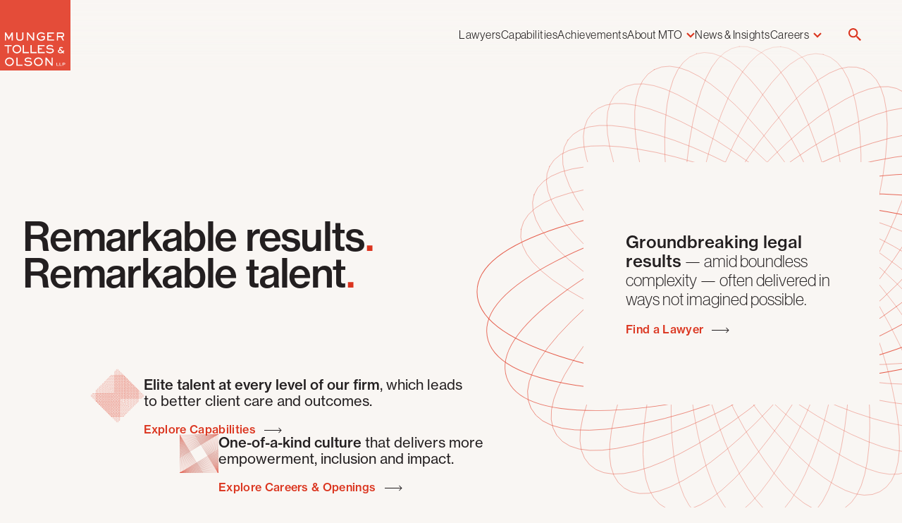

--- FILE ---
content_type: text/html
request_url: https://www.mto.com/wp-content/themes/munger-tolles-olson/app/assets/images/animations/MTOHeaderv3.html
body_size: 773
content:
<!DOCTYPE html>
<!--
	NOTES:
	1. All tokens are represented by '$' sign in the template.
	2. You can write your code only wherever mentioned.
	3. All occurrences of existing tokens will be replaced by their appropriate values.
	4. Blank lines will be removed automatically.
	5. Remove unnecessary comments before creating your template.
-->
<html>

<head>
	<meta charset="UTF-8">
	<meta name="authoring-tool" content="Adobe_Animate_CC">
	<title>MTOHeaderv2</title>
	<!-- write your code here -->
	<script src="https://code.createjs.com/1.0.0/createjs.min.js"></script>
	<script src="MTOHeaderv2.js"></script>
	<script>
		var canvas, stage, exportRoot, anim_container, dom_overlay_container, fnStartAnimation;
		function init() {
			canvas = document.getElementById("canvas");
			anim_container = document.getElementById("animation_container");
			dom_overlay_container = document.getElementById("dom_overlay_container");
			var comp = AdobeAn.getComposition("8DE666D5C29D47ECB6447526FBAE974E");
			var lib = comp.getLibrary();
			handleComplete({}, comp);
		}
		function handleComplete(evt, comp) {
			//This function is always called, irrespective of the content. You can use the variable "stage" after it is created in token create_stage.
			var lib = comp.getLibrary();
			var ss = comp.getSpriteSheet();
			exportRoot = new lib.TrialMTOHeader();
			stage = new lib.Stage(canvas);
			//Registers the "tick" event listener.
			fnStartAnimation = function () {
				stage.addChild(exportRoot);
				createjs.Ticker.framerate = lib.properties.fps;
				createjs.Ticker.addEventListener("tick", stage);
			}
			//Code to support hidpi screens and responsive scaling.
			AdobeAn.makeResponsive(true, 'both', true, 1, [canvas, anim_container, dom_overlay_container]);
			AdobeAn.compositionLoaded(lib.properties.id);
			fnStartAnimation();
		}
	</script>
	<!-- write your code here -->
</head>

<body onload="init();" style="margin:0px;">
	<div id="animation_container" style="background-color:rgba(249, 246, 243, 0.00); width:1024px; height:1024px">
		<canvas id="canvas" width="1024" height="1024"
			style="position: absolute; display: block; background-color:rgba(249, 246, 243, 0.00);"></canvas>
		<div id="dom_overlay_container"
			style="pointer-events:none; overflow:hidden; width:1024px; height:1024px; position: absolute; left: 0px; top: 0px; display: block;">
		</div>
	</div>
</body>

</html>

--- FILE ---
content_type: text/html
request_url: https://www.mto.com/wp-content/themes/munger-tolles-olson/app/assets/images/animations/MTOHeaderv3.html
body_size: 666
content:
<!DOCTYPE html>
<!--
	NOTES:
	1. All tokens are represented by '$' sign in the template.
	2. You can write your code only wherever mentioned.
	3. All occurrences of existing tokens will be replaced by their appropriate values.
	4. Blank lines will be removed automatically.
	5. Remove unnecessary comments before creating your template.
-->
<html>

<head>
	<meta charset="UTF-8">
	<meta name="authoring-tool" content="Adobe_Animate_CC">
	<title>MTOHeaderv2</title>
	<!-- write your code here -->
	<script src="https://code.createjs.com/1.0.0/createjs.min.js"></script>
	<script src="MTOHeaderv2.js"></script>
	<script>
		var canvas, stage, exportRoot, anim_container, dom_overlay_container, fnStartAnimation;
		function init() {
			canvas = document.getElementById("canvas");
			anim_container = document.getElementById("animation_container");
			dom_overlay_container = document.getElementById("dom_overlay_container");
			var comp = AdobeAn.getComposition("8DE666D5C29D47ECB6447526FBAE974E");
			var lib = comp.getLibrary();
			handleComplete({}, comp);
		}
		function handleComplete(evt, comp) {
			//This function is always called, irrespective of the content. You can use the variable "stage" after it is created in token create_stage.
			var lib = comp.getLibrary();
			var ss = comp.getSpriteSheet();
			exportRoot = new lib.TrialMTOHeader();
			stage = new lib.Stage(canvas);
			//Registers the "tick" event listener.
			fnStartAnimation = function () {
				stage.addChild(exportRoot);
				createjs.Ticker.framerate = lib.properties.fps;
				createjs.Ticker.addEventListener("tick", stage);
			}
			//Code to support hidpi screens and responsive scaling.
			AdobeAn.makeResponsive(true, 'both', true, 1, [canvas, anim_container, dom_overlay_container]);
			AdobeAn.compositionLoaded(lib.properties.id);
			fnStartAnimation();
		}
	</script>
	<!-- write your code here -->
</head>

<body onload="init();" style="margin:0px;">
	<div id="animation_container" style="background-color:rgba(249, 246, 243, 0.00); width:1024px; height:1024px">
		<canvas id="canvas" width="1024" height="1024"
			style="position: absolute; display: block; background-color:rgba(249, 246, 243, 0.00);"></canvas>
		<div id="dom_overlay_container"
			style="pointer-events:none; overflow:hidden; width:1024px; height:1024px; position: absolute; left: 0px; top: 0px; display: block;">
		</div>
	</div>
</body>

</html>

--- FILE ---
content_type: text/html
request_url: https://www.mto.com/wp-content/themes/munger-tolles-olson/app/assets/images/animations/AlphaSquare.html
body_size: 693
content:
<!DOCTYPE html>
<!--
	NOTES:
	1. All tokens are represented by '$' sign in the template.
	2. You can write your code only wherever mentioned.
	3. All occurrences of existing tokens will be replaced by their appropriate values.
	4. Blank lines will be removed automatically.
	5. Remove unnecessary comments before creating your template.
-->
<html>

<head>
	<meta charset="UTF-8">
	<meta name="authoring-tool" content="Adobe_Animate_CC">
	<title>AlphaSquare</title>
	<!-- write your code here -->
	<script src="https://code.createjs.com/1.0.0/createjs.min.js"></script>
	<script src="AlphaSquare.js"></script>
	<script>
		var canvas, stage, exportRoot, anim_container, dom_overlay_container, fnStartAnimation;
		function init() {
			canvas = document.getElementById("canvas");
			anim_container = document.getElementById("animation_container");
			dom_overlay_container = document.getElementById("dom_overlay_container");
			var comp = AdobeAn.getComposition("E87037DF53DA419CA6986750160687E5");
			var lib = comp.getLibrary();
			handleComplete({}, comp);
		}
		function handleComplete(evt, comp) {
			//This function is always called, irrespective of the content. You can use the variable "stage" after it is created in token create_stage.
			var lib = comp.getLibrary();
			var ss = comp.getSpriteSheet();
			exportRoot = new lib.SquareIcon85x85();
			stage = new lib.Stage(canvas);
			//Registers the "tick" event listener.
			fnStartAnimation = function () {
				stage.addChild(exportRoot);
				createjs.Ticker.framerate = lib.properties.fps;
				createjs.Ticker.addEventListener("tick", stage);
			}
			//Code to support hidpi screens and responsive scaling.
			AdobeAn.makeResponsive(true, 'both', true, 1, [canvas, anim_container, dom_overlay_container]);
			AdobeAn.compositionLoaded(lib.properties.id);
			fnStartAnimation();
		}
	</script>
	<!-- write your code here -->
</head>

<body onload="init();" style="margin:0px;">
	<div id="animation_container" style="background-color:rgba(255, 255, 255, 0.00); width:85px; height:85px">
		<canvas id="canvas" width="85" height="85"
			style="position: absolute; display: block; background-color:rgba(255, 255, 255, 0.00);"></canvas>
		<div id="dom_overlay_container"
			style="pointer-events:none; overflow:hidden; width:85px; height:85px; position: absolute; left: 0px; top: 0px; display: block;">
		</div>
	</div>
</body>

</html>

--- FILE ---
content_type: text/html
request_url: https://www.mto.com/wp-content/themes/munger-tolles-olson/app/assets/images/animations/SecondSquareIcon85x85.html
body_size: 673
content:
<!DOCTYPE html>
<!--
	NOTES:
	1. All tokens are represented by '$' sign in the template.
	2. You can write your code only wherever mentioned.
	3. All occurrences of existing tokens will be replaced by their appropriate values.
	4. Blank lines will be removed automatically.
	5. Remove unnecessary comments before creating your template.
-->
<html>

<head>
	<meta charset="UTF-8">
	<meta name="authoring-tool" content="Adobe_Animate_CC">
	<title>SecondSquareIcon85x85</title>
	<!-- write your code here -->
	<script src="https://code.createjs.com/1.0.0/createjs.min.js"></script>
	<script src="SecondSquareIcon85x85.js"></script>
	<script>
		var canvas, stage, exportRoot, anim_container, dom_overlay_container, fnStartAnimation;
		function init() {
			canvas = document.getElementById("canvas");
			anim_container = document.getElementById("animation_container");
			dom_overlay_container = document.getElementById("dom_overlay_container");
			var comp = AdobeAn.getComposition("E87037DF53DA419CA6986750160687E5");
			var lib = comp.getLibrary();
			handleComplete({}, comp);
		}
		function handleComplete(evt, comp) {
			//This function is always called, irrespective of the content. You can use the variable "stage" after it is created in token create_stage.
			var lib = comp.getLibrary();
			var ss = comp.getSpriteSheet();
			exportRoot = new lib.SecondSquareIcon85x85();
			stage = new lib.Stage(canvas);
			//Registers the "tick" event listener.
			fnStartAnimation = function () {
				stage.addChild(exportRoot);
				createjs.Ticker.framerate = lib.properties.fps;
				createjs.Ticker.addEventListener("tick", stage);
			}
			//Code to support hidpi screens and responsive scaling.
			AdobeAn.makeResponsive(true, 'both', true, 1, [canvas, anim_container, dom_overlay_container]);
			AdobeAn.compositionLoaded(lib.properties.id);
			fnStartAnimation();
		}
	</script>
	<!-- write your code here -->
</head>

<body onload="init();" style="margin:0px;">
	<div id="animation_container" style="background-color:rgba(255, 255, 255, 0.00); width:85px; height:85px">
		<canvas id="canvas" width="85" height="85"
			style="position: absolute; display: block; background-color:rgba(255, 255, 255, 0.00);"></canvas>
		<div id="dom_overlay_container"
			style="pointer-events:none; overflow:hidden; width:85px; height:85px; position: absolute; left: 0px; top: 0px; display: block;">
		</div>
	</div>
</body>

</html>

--- FILE ---
content_type: text/css
request_url: https://www.mto.com/wp-content/themes/munger-tolles-olson/public/css/app.css?ver=1768496559
body_size: 87510
content:
@charset "UTF-8";/*!
 * animate.css - https://animate.style/
 * Version - 4.1.1
 * Licensed under the MIT license - http://opensource.org/licenses/MIT
 *
 * Copyright (c) 2020 Animate.css
 */
:root {
  --animate-duration: 1s;
  --animate-delay: 1s;
  --animate-repeat: 1;
}
.animate__animated {
  -webkit-animation-duration: 1s;
  animation-duration: 1s;
  -webkit-animation-duration: var(--animate-duration);
  animation-duration: var(--animate-duration);
  -webkit-animation-fill-mode: both;
  animation-fill-mode: both;
}
.animate__animated.animate__infinite {
  -webkit-animation-iteration-count: infinite;
  animation-iteration-count: infinite;
}
.animate__animated.animate__repeat-1 {
  -webkit-animation-iteration-count: 1;
  animation-iteration-count: 1;
  -webkit-animation-iteration-count: var(--animate-repeat);
  animation-iteration-count: var(--animate-repeat);
}
.animate__animated.animate__repeat-2 {
  -webkit-animation-iteration-count: calc(1 * 2);
  animation-iteration-count: calc(1 * 2);
  -webkit-animation-iteration-count: calc(var(--animate-repeat) * 2);
  animation-iteration-count: calc(var(--animate-repeat) * 2);
}
.animate__animated.animate__repeat-3 {
  -webkit-animation-iteration-count: calc(1 * 3);
  animation-iteration-count: calc(1 * 3);
  -webkit-animation-iteration-count: calc(var(--animate-repeat) * 3);
  animation-iteration-count: calc(var(--animate-repeat) * 3);
}
.animate__animated.animate__delay-1s {
  -webkit-animation-delay: 1s;
  animation-delay: 1s;
  -webkit-animation-delay: var(--animate-delay);
  animation-delay: var(--animate-delay);
}
.animate__animated.animate__delay-2s {
  -webkit-animation-delay: calc(1s * 2);
  animation-delay: calc(1s * 2);
  -webkit-animation-delay: calc(var(--animate-delay) * 2);
  animation-delay: calc(var(--animate-delay) * 2);
}
.animate__animated.animate__delay-3s {
  -webkit-animation-delay: calc(1s * 3);
  animation-delay: calc(1s * 3);
  -webkit-animation-delay: calc(var(--animate-delay) * 3);
  animation-delay: calc(var(--animate-delay) * 3);
}
.animate__animated.animate__delay-4s {
  -webkit-animation-delay: calc(1s * 4);
  animation-delay: calc(1s * 4);
  -webkit-animation-delay: calc(var(--animate-delay) * 4);
  animation-delay: calc(var(--animate-delay) * 4);
}
.animate__animated.animate__delay-5s {
  -webkit-animation-delay: calc(1s * 5);
  animation-delay: calc(1s * 5);
  -webkit-animation-delay: calc(var(--animate-delay) * 5);
  animation-delay: calc(var(--animate-delay) * 5);
}
.animate__animated.animate__faster {
  -webkit-animation-duration: calc(1s / 2);
  animation-duration: calc(1s / 2);
  -webkit-animation-duration: calc(var(--animate-duration) / 2);
  animation-duration: calc(var(--animate-duration) / 2);
}
.animate__animated.animate__fast {
  -webkit-animation-duration: calc(1s * 0.8);
  animation-duration: calc(1s * 0.8);
  -webkit-animation-duration: calc(var(--animate-duration) * 0.8);
  animation-duration: calc(var(--animate-duration) * 0.8);
}
.animate__animated.animate__slow {
  -webkit-animation-duration: calc(1s * 2);
  animation-duration: calc(1s * 2);
  -webkit-animation-duration: calc(var(--animate-duration) * 2);
  animation-duration: calc(var(--animate-duration) * 2);
}
.animate__animated.animate__slower {
  -webkit-animation-duration: calc(1s * 3);
  animation-duration: calc(1s * 3);
  -webkit-animation-duration: calc(var(--animate-duration) * 3);
  animation-duration: calc(var(--animate-duration) * 3);
}
@media print, (prefers-reduced-motion: reduce) {
  .animate__animated {
    -webkit-animation-duration: 1ms !important;
    animation-duration: 1ms !important;
    -webkit-transition-duration: 1ms !important;
    transition-duration: 1ms !important;
    -webkit-animation-iteration-count: 1 !important;
    animation-iteration-count: 1 !important;
  }

  .animate__animated[class*='Out'] {
    opacity: 0;
  }
}
/* Attention seekers  */
@-webkit-keyframes bounce {
  from,
  20%,
  53%,
  to {
    -webkit-animation-timing-function: cubic-bezier(0.215, 0.61, 0.355, 1);
    animation-timing-function: cubic-bezier(0.215, 0.61, 0.355, 1);
    -webkit-transform: translate3d(0, 0, 0);
    transform: translate3d(0, 0, 0);
  }

  40%,
  43% {
    -webkit-animation-timing-function: cubic-bezier(0.755, 0.05, 0.855, 0.06);
    animation-timing-function: cubic-bezier(0.755, 0.05, 0.855, 0.06);
    -webkit-transform: translate3d(0, -30px, 0) scaleY(1.1);
    transform: translate3d(0, -30px, 0) scaleY(1.1);
  }

  70% {
    -webkit-animation-timing-function: cubic-bezier(0.755, 0.05, 0.855, 0.06);
    animation-timing-function: cubic-bezier(0.755, 0.05, 0.855, 0.06);
    -webkit-transform: translate3d(0, -15px, 0) scaleY(1.05);
    transform: translate3d(0, -15px, 0) scaleY(1.05);
  }

  80% {
    -webkit-transition-timing-function: cubic-bezier(0.215, 0.61, 0.355, 1);
    transition-timing-function: cubic-bezier(0.215, 0.61, 0.355, 1);
    -webkit-transform: translate3d(0, 0, 0) scaleY(0.95);
    transform: translate3d(0, 0, 0) scaleY(0.95);
  }

  90% {
    -webkit-transform: translate3d(0, -4px, 0) scaleY(1.02);
    transform: translate3d(0, -4px, 0) scaleY(1.02);
  }
}
@keyframes bounce {
  from,
  20%,
  53%,
  to {
    -webkit-animation-timing-function: cubic-bezier(0.215, 0.61, 0.355, 1);
    animation-timing-function: cubic-bezier(0.215, 0.61, 0.355, 1);
    -webkit-transform: translate3d(0, 0, 0);
    transform: translate3d(0, 0, 0);
  }

  40%,
  43% {
    -webkit-animation-timing-function: cubic-bezier(0.755, 0.05, 0.855, 0.06);
    animation-timing-function: cubic-bezier(0.755, 0.05, 0.855, 0.06);
    -webkit-transform: translate3d(0, -30px, 0) scaleY(1.1);
    transform: translate3d(0, -30px, 0) scaleY(1.1);
  }

  70% {
    -webkit-animation-timing-function: cubic-bezier(0.755, 0.05, 0.855, 0.06);
    animation-timing-function: cubic-bezier(0.755, 0.05, 0.855, 0.06);
    -webkit-transform: translate3d(0, -15px, 0) scaleY(1.05);
    transform: translate3d(0, -15px, 0) scaleY(1.05);
  }

  80% {
    -webkit-transition-timing-function: cubic-bezier(0.215, 0.61, 0.355, 1);
    transition-timing-function: cubic-bezier(0.215, 0.61, 0.355, 1);
    -webkit-transform: translate3d(0, 0, 0) scaleY(0.95);
    transform: translate3d(0, 0, 0) scaleY(0.95);
  }

  90% {
    -webkit-transform: translate3d(0, -4px, 0) scaleY(1.02);
    transform: translate3d(0, -4px, 0) scaleY(1.02);
  }
}
.animate__bounce {
  -webkit-animation-name: bounce;
  animation-name: bounce;
  -webkit-transform-origin: center bottom;
  transform-origin: center bottom;
}
@-webkit-keyframes flash {
  from,
  50%,
  to {
    opacity: 1;
  }

  25%,
  75% {
    opacity: 0;
  }
}
@keyframes flash {
  from,
  50%,
  to {
    opacity: 1;
  }

  25%,
  75% {
    opacity: 0;
  }
}
.animate__flash {
  -webkit-animation-name: flash;
  animation-name: flash;
}
/* originally authored by Nick Pettit - https://github.com/nickpettit/glide */
@-webkit-keyframes pulse {
  from {
    -webkit-transform: scale3d(1, 1, 1);
    transform: scale3d(1, 1, 1);
  }

  50% {
    -webkit-transform: scale3d(1.05, 1.05, 1.05);
    transform: scale3d(1.05, 1.05, 1.05);
  }

  to {
    -webkit-transform: scale3d(1, 1, 1);
    transform: scale3d(1, 1, 1);
  }
}
@keyframes pulse {
  from {
    -webkit-transform: scale3d(1, 1, 1);
    transform: scale3d(1, 1, 1);
  }

  50% {
    -webkit-transform: scale3d(1.05, 1.05, 1.05);
    transform: scale3d(1.05, 1.05, 1.05);
  }

  to {
    -webkit-transform: scale3d(1, 1, 1);
    transform: scale3d(1, 1, 1);
  }
}
.animate__pulse {
  -webkit-animation-name: pulse;
  animation-name: pulse;
  -webkit-animation-timing-function: ease-in-out;
  animation-timing-function: ease-in-out;
}
@-webkit-keyframes rubberBand {
  from {
    -webkit-transform: scale3d(1, 1, 1);
    transform: scale3d(1, 1, 1);
  }

  30% {
    -webkit-transform: scale3d(1.25, 0.75, 1);
    transform: scale3d(1.25, 0.75, 1);
  }

  40% {
    -webkit-transform: scale3d(0.75, 1.25, 1);
    transform: scale3d(0.75, 1.25, 1);
  }

  50% {
    -webkit-transform: scale3d(1.15, 0.85, 1);
    transform: scale3d(1.15, 0.85, 1);
  }

  65% {
    -webkit-transform: scale3d(0.95, 1.05, 1);
    transform: scale3d(0.95, 1.05, 1);
  }

  75% {
    -webkit-transform: scale3d(1.05, 0.95, 1);
    transform: scale3d(1.05, 0.95, 1);
  }

  to {
    -webkit-transform: scale3d(1, 1, 1);
    transform: scale3d(1, 1, 1);
  }
}
@keyframes rubberBand {
  from {
    -webkit-transform: scale3d(1, 1, 1);
    transform: scale3d(1, 1, 1);
  }

  30% {
    -webkit-transform: scale3d(1.25, 0.75, 1);
    transform: scale3d(1.25, 0.75, 1);
  }

  40% {
    -webkit-transform: scale3d(0.75, 1.25, 1);
    transform: scale3d(0.75, 1.25, 1);
  }

  50% {
    -webkit-transform: scale3d(1.15, 0.85, 1);
    transform: scale3d(1.15, 0.85, 1);
  }

  65% {
    -webkit-transform: scale3d(0.95, 1.05, 1);
    transform: scale3d(0.95, 1.05, 1);
  }

  75% {
    -webkit-transform: scale3d(1.05, 0.95, 1);
    transform: scale3d(1.05, 0.95, 1);
  }

  to {
    -webkit-transform: scale3d(1, 1, 1);
    transform: scale3d(1, 1, 1);
  }
}
.animate__rubberBand {
  -webkit-animation-name: rubberBand;
  animation-name: rubberBand;
}
@-webkit-keyframes shakeX {
  from,
  to {
    -webkit-transform: translate3d(0, 0, 0);
    transform: translate3d(0, 0, 0);
  }

  10%,
  30%,
  50%,
  70%,
  90% {
    -webkit-transform: translate3d(-10px, 0, 0);
    transform: translate3d(-10px, 0, 0);
  }

  20%,
  40%,
  60%,
  80% {
    -webkit-transform: translate3d(10px, 0, 0);
    transform: translate3d(10px, 0, 0);
  }
}
@keyframes shakeX {
  from,
  to {
    -webkit-transform: translate3d(0, 0, 0);
    transform: translate3d(0, 0, 0);
  }

  10%,
  30%,
  50%,
  70%,
  90% {
    -webkit-transform: translate3d(-10px, 0, 0);
    transform: translate3d(-10px, 0, 0);
  }

  20%,
  40%,
  60%,
  80% {
    -webkit-transform: translate3d(10px, 0, 0);
    transform: translate3d(10px, 0, 0);
  }
}
.animate__shakeX {
  -webkit-animation-name: shakeX;
  animation-name: shakeX;
}
@-webkit-keyframes shakeY {
  from,
  to {
    -webkit-transform: translate3d(0, 0, 0);
    transform: translate3d(0, 0, 0);
  }

  10%,
  30%,
  50%,
  70%,
  90% {
    -webkit-transform: translate3d(0, -10px, 0);
    transform: translate3d(0, -10px, 0);
  }

  20%,
  40%,
  60%,
  80% {
    -webkit-transform: translate3d(0, 10px, 0);
    transform: translate3d(0, 10px, 0);
  }
}
@keyframes shakeY {
  from,
  to {
    -webkit-transform: translate3d(0, 0, 0);
    transform: translate3d(0, 0, 0);
  }

  10%,
  30%,
  50%,
  70%,
  90% {
    -webkit-transform: translate3d(0, -10px, 0);
    transform: translate3d(0, -10px, 0);
  }

  20%,
  40%,
  60%,
  80% {
    -webkit-transform: translate3d(0, 10px, 0);
    transform: translate3d(0, 10px, 0);
  }
}
.animate__shakeY {
  -webkit-animation-name: shakeY;
  animation-name: shakeY;
}
@-webkit-keyframes headShake {
  0% {
    -webkit-transform: translateX(0);
    transform: translateX(0);
  }

  6.5% {
    -webkit-transform: translateX(-6px) rotateY(-9deg);
    transform: translateX(-6px) rotateY(-9deg);
  }

  18.5% {
    -webkit-transform: translateX(5px) rotateY(7deg);
    transform: translateX(5px) rotateY(7deg);
  }

  31.5% {
    -webkit-transform: translateX(-3px) rotateY(-5deg);
    transform: translateX(-3px) rotateY(-5deg);
  }

  43.5% {
    -webkit-transform: translateX(2px) rotateY(3deg);
    transform: translateX(2px) rotateY(3deg);
  }

  50% {
    -webkit-transform: translateX(0);
    transform: translateX(0);
  }
}
@keyframes headShake {
  0% {
    -webkit-transform: translateX(0);
    transform: translateX(0);
  }

  6.5% {
    -webkit-transform: translateX(-6px) rotateY(-9deg);
    transform: translateX(-6px) rotateY(-9deg);
  }

  18.5% {
    -webkit-transform: translateX(5px) rotateY(7deg);
    transform: translateX(5px) rotateY(7deg);
  }

  31.5% {
    -webkit-transform: translateX(-3px) rotateY(-5deg);
    transform: translateX(-3px) rotateY(-5deg);
  }

  43.5% {
    -webkit-transform: translateX(2px) rotateY(3deg);
    transform: translateX(2px) rotateY(3deg);
  }

  50% {
    -webkit-transform: translateX(0);
    transform: translateX(0);
  }
}
.animate__headShake {
  -webkit-animation-timing-function: ease-in-out;
  animation-timing-function: ease-in-out;
  -webkit-animation-name: headShake;
  animation-name: headShake;
}
@-webkit-keyframes swing {
  20% {
    -webkit-transform: rotate3d(0, 0, 1, 15deg);
    transform: rotate3d(0, 0, 1, 15deg);
  }

  40% {
    -webkit-transform: rotate3d(0, 0, 1, -10deg);
    transform: rotate3d(0, 0, 1, -10deg);
  }

  60% {
    -webkit-transform: rotate3d(0, 0, 1, 5deg);
    transform: rotate3d(0, 0, 1, 5deg);
  }

  80% {
    -webkit-transform: rotate3d(0, 0, 1, -5deg);
    transform: rotate3d(0, 0, 1, -5deg);
  }

  to {
    -webkit-transform: rotate3d(0, 0, 1, 0deg);
    transform: rotate3d(0, 0, 1, 0deg);
  }
}
@keyframes swing {
  20% {
    -webkit-transform: rotate3d(0, 0, 1, 15deg);
    transform: rotate3d(0, 0, 1, 15deg);
  }

  40% {
    -webkit-transform: rotate3d(0, 0, 1, -10deg);
    transform: rotate3d(0, 0, 1, -10deg);
  }

  60% {
    -webkit-transform: rotate3d(0, 0, 1, 5deg);
    transform: rotate3d(0, 0, 1, 5deg);
  }

  80% {
    -webkit-transform: rotate3d(0, 0, 1, -5deg);
    transform: rotate3d(0, 0, 1, -5deg);
  }

  to {
    -webkit-transform: rotate3d(0, 0, 1, 0deg);
    transform: rotate3d(0, 0, 1, 0deg);
  }
}
.animate__swing {
  -webkit-transform-origin: top center;
  transform-origin: top center;
  -webkit-animation-name: swing;
  animation-name: swing;
}
@-webkit-keyframes tada {
  from {
    -webkit-transform: scale3d(1, 1, 1);
    transform: scale3d(1, 1, 1);
  }

  10%,
  20% {
    -webkit-transform: scale3d(0.9, 0.9, 0.9) rotate3d(0, 0, 1, -3deg);
    transform: scale3d(0.9, 0.9, 0.9) rotate3d(0, 0, 1, -3deg);
  }

  30%,
  50%,
  70%,
  90% {
    -webkit-transform: scale3d(1.1, 1.1, 1.1) rotate3d(0, 0, 1, 3deg);
    transform: scale3d(1.1, 1.1, 1.1) rotate3d(0, 0, 1, 3deg);
  }

  40%,
  60%,
  80% {
    -webkit-transform: scale3d(1.1, 1.1, 1.1) rotate3d(0, 0, 1, -3deg);
    transform: scale3d(1.1, 1.1, 1.1) rotate3d(0, 0, 1, -3deg);
  }

  to {
    -webkit-transform: scale3d(1, 1, 1);
    transform: scale3d(1, 1, 1);
  }
}
@keyframes tada {
  from {
    -webkit-transform: scale3d(1, 1, 1);
    transform: scale3d(1, 1, 1);
  }

  10%,
  20% {
    -webkit-transform: scale3d(0.9, 0.9, 0.9) rotate3d(0, 0, 1, -3deg);
    transform: scale3d(0.9, 0.9, 0.9) rotate3d(0, 0, 1, -3deg);
  }

  30%,
  50%,
  70%,
  90% {
    -webkit-transform: scale3d(1.1, 1.1, 1.1) rotate3d(0, 0, 1, 3deg);
    transform: scale3d(1.1, 1.1, 1.1) rotate3d(0, 0, 1, 3deg);
  }

  40%,
  60%,
  80% {
    -webkit-transform: scale3d(1.1, 1.1, 1.1) rotate3d(0, 0, 1, -3deg);
    transform: scale3d(1.1, 1.1, 1.1) rotate3d(0, 0, 1, -3deg);
  }

  to {
    -webkit-transform: scale3d(1, 1, 1);
    transform: scale3d(1, 1, 1);
  }
}
.animate__tada {
  -webkit-animation-name: tada;
  animation-name: tada;
}
/* originally authored by Nick Pettit - https://github.com/nickpettit/glide */
@-webkit-keyframes wobble {
  from {
    -webkit-transform: translate3d(0, 0, 0);
    transform: translate3d(0, 0, 0);
  }

  15% {
    -webkit-transform: translate3d(-25%, 0, 0) rotate3d(0, 0, 1, -5deg);
    transform: translate3d(-25%, 0, 0) rotate3d(0, 0, 1, -5deg);
  }

  30% {
    -webkit-transform: translate3d(20%, 0, 0) rotate3d(0, 0, 1, 3deg);
    transform: translate3d(20%, 0, 0) rotate3d(0, 0, 1, 3deg);
  }

  45% {
    -webkit-transform: translate3d(-15%, 0, 0) rotate3d(0, 0, 1, -3deg);
    transform: translate3d(-15%, 0, 0) rotate3d(0, 0, 1, -3deg);
  }

  60% {
    -webkit-transform: translate3d(10%, 0, 0) rotate3d(0, 0, 1, 2deg);
    transform: translate3d(10%, 0, 0) rotate3d(0, 0, 1, 2deg);
  }

  75% {
    -webkit-transform: translate3d(-5%, 0, 0) rotate3d(0, 0, 1, -1deg);
    transform: translate3d(-5%, 0, 0) rotate3d(0, 0, 1, -1deg);
  }

  to {
    -webkit-transform: translate3d(0, 0, 0);
    transform: translate3d(0, 0, 0);
  }
}
@keyframes wobble {
  from {
    -webkit-transform: translate3d(0, 0, 0);
    transform: translate3d(0, 0, 0);
  }

  15% {
    -webkit-transform: translate3d(-25%, 0, 0) rotate3d(0, 0, 1, -5deg);
    transform: translate3d(-25%, 0, 0) rotate3d(0, 0, 1, -5deg);
  }

  30% {
    -webkit-transform: translate3d(20%, 0, 0) rotate3d(0, 0, 1, 3deg);
    transform: translate3d(20%, 0, 0) rotate3d(0, 0, 1, 3deg);
  }

  45% {
    -webkit-transform: translate3d(-15%, 0, 0) rotate3d(0, 0, 1, -3deg);
    transform: translate3d(-15%, 0, 0) rotate3d(0, 0, 1, -3deg);
  }

  60% {
    -webkit-transform: translate3d(10%, 0, 0) rotate3d(0, 0, 1, 2deg);
    transform: translate3d(10%, 0, 0) rotate3d(0, 0, 1, 2deg);
  }

  75% {
    -webkit-transform: translate3d(-5%, 0, 0) rotate3d(0, 0, 1, -1deg);
    transform: translate3d(-5%, 0, 0) rotate3d(0, 0, 1, -1deg);
  }

  to {
    -webkit-transform: translate3d(0, 0, 0);
    transform: translate3d(0, 0, 0);
  }
}
.animate__wobble {
  -webkit-animation-name: wobble;
  animation-name: wobble;
}
@-webkit-keyframes jello {
  from,
  11.1%,
  to {
    -webkit-transform: translate3d(0, 0, 0);
    transform: translate3d(0, 0, 0);
  }

  22.2% {
    -webkit-transform: skewX(-12.5deg) skewY(-12.5deg);
    transform: skewX(-12.5deg) skewY(-12.5deg);
  }

  33.3% {
    -webkit-transform: skewX(6.25deg) skewY(6.25deg);
    transform: skewX(6.25deg) skewY(6.25deg);
  }

  44.4% {
    -webkit-transform: skewX(-3.125deg) skewY(-3.125deg);
    transform: skewX(-3.125deg) skewY(-3.125deg);
  }

  55.5% {
    -webkit-transform: skewX(1.5625deg) skewY(1.5625deg);
    transform: skewX(1.5625deg) skewY(1.5625deg);
  }

  66.6% {
    -webkit-transform: skewX(-0.78125deg) skewY(-0.78125deg);
    transform: skewX(-0.78125deg) skewY(-0.78125deg);
  }

  77.7% {
    -webkit-transform: skewX(0.390625deg) skewY(0.390625deg);
    transform: skewX(0.390625deg) skewY(0.390625deg);
  }

  88.8% {
    -webkit-transform: skewX(-0.1953125deg) skewY(-0.1953125deg);
    transform: skewX(-0.1953125deg) skewY(-0.1953125deg);
  }
}
@keyframes jello {
  from,
  11.1%,
  to {
    -webkit-transform: translate3d(0, 0, 0);
    transform: translate3d(0, 0, 0);
  }

  22.2% {
    -webkit-transform: skewX(-12.5deg) skewY(-12.5deg);
    transform: skewX(-12.5deg) skewY(-12.5deg);
  }

  33.3% {
    -webkit-transform: skewX(6.25deg) skewY(6.25deg);
    transform: skewX(6.25deg) skewY(6.25deg);
  }

  44.4% {
    -webkit-transform: skewX(-3.125deg) skewY(-3.125deg);
    transform: skewX(-3.125deg) skewY(-3.125deg);
  }

  55.5% {
    -webkit-transform: skewX(1.5625deg) skewY(1.5625deg);
    transform: skewX(1.5625deg) skewY(1.5625deg);
  }

  66.6% {
    -webkit-transform: skewX(-0.78125deg) skewY(-0.78125deg);
    transform: skewX(-0.78125deg) skewY(-0.78125deg);
  }

  77.7% {
    -webkit-transform: skewX(0.390625deg) skewY(0.390625deg);
    transform: skewX(0.390625deg) skewY(0.390625deg);
  }

  88.8% {
    -webkit-transform: skewX(-0.1953125deg) skewY(-0.1953125deg);
    transform: skewX(-0.1953125deg) skewY(-0.1953125deg);
  }
}
.animate__jello {
  -webkit-animation-name: jello;
  animation-name: jello;
  -webkit-transform-origin: center;
  transform-origin: center;
}
@-webkit-keyframes heartBeat {
  0% {
    -webkit-transform: scale(1);
    transform: scale(1);
  }

  14% {
    -webkit-transform: scale(1.3);
    transform: scale(1.3);
  }

  28% {
    -webkit-transform: scale(1);
    transform: scale(1);
  }

  42% {
    -webkit-transform: scale(1.3);
    transform: scale(1.3);
  }

  70% {
    -webkit-transform: scale(1);
    transform: scale(1);
  }
}
@keyframes heartBeat {
  0% {
    -webkit-transform: scale(1);
    transform: scale(1);
  }

  14% {
    -webkit-transform: scale(1.3);
    transform: scale(1.3);
  }

  28% {
    -webkit-transform: scale(1);
    transform: scale(1);
  }

  42% {
    -webkit-transform: scale(1.3);
    transform: scale(1.3);
  }

  70% {
    -webkit-transform: scale(1);
    transform: scale(1);
  }
}
.animate__heartBeat {
  -webkit-animation-name: heartBeat;
  animation-name: heartBeat;
  -webkit-animation-duration: calc(1s * 1.3);
  animation-duration: calc(1s * 1.3);
  -webkit-animation-duration: calc(var(--animate-duration) * 1.3);
  animation-duration: calc(var(--animate-duration) * 1.3);
  -webkit-animation-timing-function: ease-in-out;
  animation-timing-function: ease-in-out;
}
/* Back entrances */
@-webkit-keyframes backInDown {
  0% {
    -webkit-transform: translateY(-1200px) scale(0.7);
    transform: translateY(-1200px) scale(0.7);
    opacity: 0.7;
  }

  80% {
    -webkit-transform: translateY(0px) scale(0.7);
    transform: translateY(0px) scale(0.7);
    opacity: 0.7;
  }

  100% {
    -webkit-transform: scale(1);
    transform: scale(1);
    opacity: 1;
  }
}
@keyframes backInDown {
  0% {
    -webkit-transform: translateY(-1200px) scale(0.7);
    transform: translateY(-1200px) scale(0.7);
    opacity: 0.7;
  }

  80% {
    -webkit-transform: translateY(0px) scale(0.7);
    transform: translateY(0px) scale(0.7);
    opacity: 0.7;
  }

  100% {
    -webkit-transform: scale(1);
    transform: scale(1);
    opacity: 1;
  }
}
.animate__backInDown {
  -webkit-animation-name: backInDown;
  animation-name: backInDown;
}
@-webkit-keyframes backInLeft {
  0% {
    -webkit-transform: translateX(-2000px) scale(0.7);
    transform: translateX(-2000px) scale(0.7);
    opacity: 0.7;
  }

  80% {
    -webkit-transform: translateX(0px) scale(0.7);
    transform: translateX(0px) scale(0.7);
    opacity: 0.7;
  }

  100% {
    -webkit-transform: scale(1);
    transform: scale(1);
    opacity: 1;
  }
}
@keyframes backInLeft {
  0% {
    -webkit-transform: translateX(-2000px) scale(0.7);
    transform: translateX(-2000px) scale(0.7);
    opacity: 0.7;
  }

  80% {
    -webkit-transform: translateX(0px) scale(0.7);
    transform: translateX(0px) scale(0.7);
    opacity: 0.7;
  }

  100% {
    -webkit-transform: scale(1);
    transform: scale(1);
    opacity: 1;
  }
}
.animate__backInLeft {
  -webkit-animation-name: backInLeft;
  animation-name: backInLeft;
}
@-webkit-keyframes backInRight {
  0% {
    -webkit-transform: translateX(2000px) scale(0.7);
    transform: translateX(2000px) scale(0.7);
    opacity: 0.7;
  }

  80% {
    -webkit-transform: translateX(0px) scale(0.7);
    transform: translateX(0px) scale(0.7);
    opacity: 0.7;
  }

  100% {
    -webkit-transform: scale(1);
    transform: scale(1);
    opacity: 1;
  }
}
@keyframes backInRight {
  0% {
    -webkit-transform: translateX(2000px) scale(0.7);
    transform: translateX(2000px) scale(0.7);
    opacity: 0.7;
  }

  80% {
    -webkit-transform: translateX(0px) scale(0.7);
    transform: translateX(0px) scale(0.7);
    opacity: 0.7;
  }

  100% {
    -webkit-transform: scale(1);
    transform: scale(1);
    opacity: 1;
  }
}
.animate__backInRight {
  -webkit-animation-name: backInRight;
  animation-name: backInRight;
}
@-webkit-keyframes backInUp {
  0% {
    -webkit-transform: translateY(1200px) scale(0.7);
    transform: translateY(1200px) scale(0.7);
    opacity: 0.7;
  }

  80% {
    -webkit-transform: translateY(0px) scale(0.7);
    transform: translateY(0px) scale(0.7);
    opacity: 0.7;
  }

  100% {
    -webkit-transform: scale(1);
    transform: scale(1);
    opacity: 1;
  }
}
@keyframes backInUp {
  0% {
    -webkit-transform: translateY(1200px) scale(0.7);
    transform: translateY(1200px) scale(0.7);
    opacity: 0.7;
  }

  80% {
    -webkit-transform: translateY(0px) scale(0.7);
    transform: translateY(0px) scale(0.7);
    opacity: 0.7;
  }

  100% {
    -webkit-transform: scale(1);
    transform: scale(1);
    opacity: 1;
  }
}
.animate__backInUp {
  -webkit-animation-name: backInUp;
  animation-name: backInUp;
}
/* Back exits */
@-webkit-keyframes backOutDown {
  0% {
    -webkit-transform: scale(1);
    transform: scale(1);
    opacity: 1;
  }

  20% {
    -webkit-transform: translateY(0px) scale(0.7);
    transform: translateY(0px) scale(0.7);
    opacity: 0.7;
  }

  100% {
    -webkit-transform: translateY(700px) scale(0.7);
    transform: translateY(700px) scale(0.7);
    opacity: 0.7;
  }
}
@keyframes backOutDown {
  0% {
    -webkit-transform: scale(1);
    transform: scale(1);
    opacity: 1;
  }

  20% {
    -webkit-transform: translateY(0px) scale(0.7);
    transform: translateY(0px) scale(0.7);
    opacity: 0.7;
  }

  100% {
    -webkit-transform: translateY(700px) scale(0.7);
    transform: translateY(700px) scale(0.7);
    opacity: 0.7;
  }
}
.animate__backOutDown {
  -webkit-animation-name: backOutDown;
  animation-name: backOutDown;
}
@-webkit-keyframes backOutLeft {
  0% {
    -webkit-transform: scale(1);
    transform: scale(1);
    opacity: 1;
  }

  20% {
    -webkit-transform: translateX(0px) scale(0.7);
    transform: translateX(0px) scale(0.7);
    opacity: 0.7;
  }

  100% {
    -webkit-transform: translateX(-2000px) scale(0.7);
    transform: translateX(-2000px) scale(0.7);
    opacity: 0.7;
  }
}
@keyframes backOutLeft {
  0% {
    -webkit-transform: scale(1);
    transform: scale(1);
    opacity: 1;
  }

  20% {
    -webkit-transform: translateX(0px) scale(0.7);
    transform: translateX(0px) scale(0.7);
    opacity: 0.7;
  }

  100% {
    -webkit-transform: translateX(-2000px) scale(0.7);
    transform: translateX(-2000px) scale(0.7);
    opacity: 0.7;
  }
}
.animate__backOutLeft {
  -webkit-animation-name: backOutLeft;
  animation-name: backOutLeft;
}
@-webkit-keyframes backOutRight {
  0% {
    -webkit-transform: scale(1);
    transform: scale(1);
    opacity: 1;
  }

  20% {
    -webkit-transform: translateX(0px) scale(0.7);
    transform: translateX(0px) scale(0.7);
    opacity: 0.7;
  }

  100% {
    -webkit-transform: translateX(2000px) scale(0.7);
    transform: translateX(2000px) scale(0.7);
    opacity: 0.7;
  }
}
@keyframes backOutRight {
  0% {
    -webkit-transform: scale(1);
    transform: scale(1);
    opacity: 1;
  }

  20% {
    -webkit-transform: translateX(0px) scale(0.7);
    transform: translateX(0px) scale(0.7);
    opacity: 0.7;
  }

  100% {
    -webkit-transform: translateX(2000px) scale(0.7);
    transform: translateX(2000px) scale(0.7);
    opacity: 0.7;
  }
}
.animate__backOutRight {
  -webkit-animation-name: backOutRight;
  animation-name: backOutRight;
}
@-webkit-keyframes backOutUp {
  0% {
    -webkit-transform: scale(1);
    transform: scale(1);
    opacity: 1;
  }

  20% {
    -webkit-transform: translateY(0px) scale(0.7);
    transform: translateY(0px) scale(0.7);
    opacity: 0.7;
  }

  100% {
    -webkit-transform: translateY(-700px) scale(0.7);
    transform: translateY(-700px) scale(0.7);
    opacity: 0.7;
  }
}
@keyframes backOutUp {
  0% {
    -webkit-transform: scale(1);
    transform: scale(1);
    opacity: 1;
  }

  20% {
    -webkit-transform: translateY(0px) scale(0.7);
    transform: translateY(0px) scale(0.7);
    opacity: 0.7;
  }

  100% {
    -webkit-transform: translateY(-700px) scale(0.7);
    transform: translateY(-700px) scale(0.7);
    opacity: 0.7;
  }
}
.animate__backOutUp {
  -webkit-animation-name: backOutUp;
  animation-name: backOutUp;
}
/* Bouncing entrances  */
@-webkit-keyframes bounceIn {
  from,
  20%,
  40%,
  60%,
  80%,
  to {
    -webkit-animation-timing-function: cubic-bezier(0.215, 0.61, 0.355, 1);
    animation-timing-function: cubic-bezier(0.215, 0.61, 0.355, 1);
  }

  0% {
    opacity: 0;
    -webkit-transform: scale3d(0.3, 0.3, 0.3);
    transform: scale3d(0.3, 0.3, 0.3);
  }

  20% {
    -webkit-transform: scale3d(1.1, 1.1, 1.1);
    transform: scale3d(1.1, 1.1, 1.1);
  }

  40% {
    -webkit-transform: scale3d(0.9, 0.9, 0.9);
    transform: scale3d(0.9, 0.9, 0.9);
  }

  60% {
    opacity: 1;
    -webkit-transform: scale3d(1.03, 1.03, 1.03);
    transform: scale3d(1.03, 1.03, 1.03);
  }

  80% {
    -webkit-transform: scale3d(0.97, 0.97, 0.97);
    transform: scale3d(0.97, 0.97, 0.97);
  }

  to {
    opacity: 1;
    -webkit-transform: scale3d(1, 1, 1);
    transform: scale3d(1, 1, 1);
  }
}
@keyframes bounceIn {
  from,
  20%,
  40%,
  60%,
  80%,
  to {
    -webkit-animation-timing-function: cubic-bezier(0.215, 0.61, 0.355, 1);
    animation-timing-function: cubic-bezier(0.215, 0.61, 0.355, 1);
  }

  0% {
    opacity: 0;
    -webkit-transform: scale3d(0.3, 0.3, 0.3);
    transform: scale3d(0.3, 0.3, 0.3);
  }

  20% {
    -webkit-transform: scale3d(1.1, 1.1, 1.1);
    transform: scale3d(1.1, 1.1, 1.1);
  }

  40% {
    -webkit-transform: scale3d(0.9, 0.9, 0.9);
    transform: scale3d(0.9, 0.9, 0.9);
  }

  60% {
    opacity: 1;
    -webkit-transform: scale3d(1.03, 1.03, 1.03);
    transform: scale3d(1.03, 1.03, 1.03);
  }

  80% {
    -webkit-transform: scale3d(0.97, 0.97, 0.97);
    transform: scale3d(0.97, 0.97, 0.97);
  }

  to {
    opacity: 1;
    -webkit-transform: scale3d(1, 1, 1);
    transform: scale3d(1, 1, 1);
  }
}
.animate__bounceIn {
  -webkit-animation-duration: calc(1s * 0.75);
  animation-duration: calc(1s * 0.75);
  -webkit-animation-duration: calc(var(--animate-duration) * 0.75);
  animation-duration: calc(var(--animate-duration) * 0.75);
  -webkit-animation-name: bounceIn;
  animation-name: bounceIn;
}
@-webkit-keyframes bounceInDown {
  from,
  60%,
  75%,
  90%,
  to {
    -webkit-animation-timing-function: cubic-bezier(0.215, 0.61, 0.355, 1);
    animation-timing-function: cubic-bezier(0.215, 0.61, 0.355, 1);
  }

  0% {
    opacity: 0;
    -webkit-transform: translate3d(0, -3000px, 0) scaleY(3);
    transform: translate3d(0, -3000px, 0) scaleY(3);
  }

  60% {
    opacity: 1;
    -webkit-transform: translate3d(0, 25px, 0) scaleY(0.9);
    transform: translate3d(0, 25px, 0) scaleY(0.9);
  }

  75% {
    -webkit-transform: translate3d(0, -10px, 0) scaleY(0.95);
    transform: translate3d(0, -10px, 0) scaleY(0.95);
  }

  90% {
    -webkit-transform: translate3d(0, 5px, 0) scaleY(0.985);
    transform: translate3d(0, 5px, 0) scaleY(0.985);
  }

  to {
    -webkit-transform: translate3d(0, 0, 0);
    transform: translate3d(0, 0, 0);
  }
}
@keyframes bounceInDown {
  from,
  60%,
  75%,
  90%,
  to {
    -webkit-animation-timing-function: cubic-bezier(0.215, 0.61, 0.355, 1);
    animation-timing-function: cubic-bezier(0.215, 0.61, 0.355, 1);
  }

  0% {
    opacity: 0;
    -webkit-transform: translate3d(0, -3000px, 0) scaleY(3);
    transform: translate3d(0, -3000px, 0) scaleY(3);
  }

  60% {
    opacity: 1;
    -webkit-transform: translate3d(0, 25px, 0) scaleY(0.9);
    transform: translate3d(0, 25px, 0) scaleY(0.9);
  }

  75% {
    -webkit-transform: translate3d(0, -10px, 0) scaleY(0.95);
    transform: translate3d(0, -10px, 0) scaleY(0.95);
  }

  90% {
    -webkit-transform: translate3d(0, 5px, 0) scaleY(0.985);
    transform: translate3d(0, 5px, 0) scaleY(0.985);
  }

  to {
    -webkit-transform: translate3d(0, 0, 0);
    transform: translate3d(0, 0, 0);
  }
}
.animate__bounceInDown {
  -webkit-animation-name: bounceInDown;
  animation-name: bounceInDown;
}
@-webkit-keyframes bounceInLeft {
  from,
  60%,
  75%,
  90%,
  to {
    -webkit-animation-timing-function: cubic-bezier(0.215, 0.61, 0.355, 1);
    animation-timing-function: cubic-bezier(0.215, 0.61, 0.355, 1);
  }

  0% {
    opacity: 0;
    -webkit-transform: translate3d(-3000px, 0, 0) scaleX(3);
    transform: translate3d(-3000px, 0, 0) scaleX(3);
  }

  60% {
    opacity: 1;
    -webkit-transform: translate3d(25px, 0, 0) scaleX(1);
    transform: translate3d(25px, 0, 0) scaleX(1);
  }

  75% {
    -webkit-transform: translate3d(-10px, 0, 0) scaleX(0.98);
    transform: translate3d(-10px, 0, 0) scaleX(0.98);
  }

  90% {
    -webkit-transform: translate3d(5px, 0, 0) scaleX(0.995);
    transform: translate3d(5px, 0, 0) scaleX(0.995);
  }

  to {
    -webkit-transform: translate3d(0, 0, 0);
    transform: translate3d(0, 0, 0);
  }
}
@keyframes bounceInLeft {
  from,
  60%,
  75%,
  90%,
  to {
    -webkit-animation-timing-function: cubic-bezier(0.215, 0.61, 0.355, 1);
    animation-timing-function: cubic-bezier(0.215, 0.61, 0.355, 1);
  }

  0% {
    opacity: 0;
    -webkit-transform: translate3d(-3000px, 0, 0) scaleX(3);
    transform: translate3d(-3000px, 0, 0) scaleX(3);
  }

  60% {
    opacity: 1;
    -webkit-transform: translate3d(25px, 0, 0) scaleX(1);
    transform: translate3d(25px, 0, 0) scaleX(1);
  }

  75% {
    -webkit-transform: translate3d(-10px, 0, 0) scaleX(0.98);
    transform: translate3d(-10px, 0, 0) scaleX(0.98);
  }

  90% {
    -webkit-transform: translate3d(5px, 0, 0) scaleX(0.995);
    transform: translate3d(5px, 0, 0) scaleX(0.995);
  }

  to {
    -webkit-transform: translate3d(0, 0, 0);
    transform: translate3d(0, 0, 0);
  }
}
.animate__bounceInLeft {
  -webkit-animation-name: bounceInLeft;
  animation-name: bounceInLeft;
}
@-webkit-keyframes bounceInRight {
  from,
  60%,
  75%,
  90%,
  to {
    -webkit-animation-timing-function: cubic-bezier(0.215, 0.61, 0.355, 1);
    animation-timing-function: cubic-bezier(0.215, 0.61, 0.355, 1);
  }

  from {
    opacity: 0;
    -webkit-transform: translate3d(3000px, 0, 0) scaleX(3);
    transform: translate3d(3000px, 0, 0) scaleX(3);
  }

  60% {
    opacity: 1;
    -webkit-transform: translate3d(-25px, 0, 0) scaleX(1);
    transform: translate3d(-25px, 0, 0) scaleX(1);
  }

  75% {
    -webkit-transform: translate3d(10px, 0, 0) scaleX(0.98);
    transform: translate3d(10px, 0, 0) scaleX(0.98);
  }

  90% {
    -webkit-transform: translate3d(-5px, 0, 0) scaleX(0.995);
    transform: translate3d(-5px, 0, 0) scaleX(0.995);
  }

  to {
    -webkit-transform: translate3d(0, 0, 0);
    transform: translate3d(0, 0, 0);
  }
}
@keyframes bounceInRight {
  from,
  60%,
  75%,
  90%,
  to {
    -webkit-animation-timing-function: cubic-bezier(0.215, 0.61, 0.355, 1);
    animation-timing-function: cubic-bezier(0.215, 0.61, 0.355, 1);
  }

  from {
    opacity: 0;
    -webkit-transform: translate3d(3000px, 0, 0) scaleX(3);
    transform: translate3d(3000px, 0, 0) scaleX(3);
  }

  60% {
    opacity: 1;
    -webkit-transform: translate3d(-25px, 0, 0) scaleX(1);
    transform: translate3d(-25px, 0, 0) scaleX(1);
  }

  75% {
    -webkit-transform: translate3d(10px, 0, 0) scaleX(0.98);
    transform: translate3d(10px, 0, 0) scaleX(0.98);
  }

  90% {
    -webkit-transform: translate3d(-5px, 0, 0) scaleX(0.995);
    transform: translate3d(-5px, 0, 0) scaleX(0.995);
  }

  to {
    -webkit-transform: translate3d(0, 0, 0);
    transform: translate3d(0, 0, 0);
  }
}
.animate__bounceInRight {
  -webkit-animation-name: bounceInRight;
  animation-name: bounceInRight;
}
@-webkit-keyframes bounceInUp {
  from,
  60%,
  75%,
  90%,
  to {
    -webkit-animation-timing-function: cubic-bezier(0.215, 0.61, 0.355, 1);
    animation-timing-function: cubic-bezier(0.215, 0.61, 0.355, 1);
  }

  from {
    opacity: 0;
    -webkit-transform: translate3d(0, 3000px, 0) scaleY(5);
    transform: translate3d(0, 3000px, 0) scaleY(5);
  }

  60% {
    opacity: 1;
    -webkit-transform: translate3d(0, -20px, 0) scaleY(0.9);
    transform: translate3d(0, -20px, 0) scaleY(0.9);
  }

  75% {
    -webkit-transform: translate3d(0, 10px, 0) scaleY(0.95);
    transform: translate3d(0, 10px, 0) scaleY(0.95);
  }

  90% {
    -webkit-transform: translate3d(0, -5px, 0) scaleY(0.985);
    transform: translate3d(0, -5px, 0) scaleY(0.985);
  }

  to {
    -webkit-transform: translate3d(0, 0, 0);
    transform: translate3d(0, 0, 0);
  }
}
@keyframes bounceInUp {
  from,
  60%,
  75%,
  90%,
  to {
    -webkit-animation-timing-function: cubic-bezier(0.215, 0.61, 0.355, 1);
    animation-timing-function: cubic-bezier(0.215, 0.61, 0.355, 1);
  }

  from {
    opacity: 0;
    -webkit-transform: translate3d(0, 3000px, 0) scaleY(5);
    transform: translate3d(0, 3000px, 0) scaleY(5);
  }

  60% {
    opacity: 1;
    -webkit-transform: translate3d(0, -20px, 0) scaleY(0.9);
    transform: translate3d(0, -20px, 0) scaleY(0.9);
  }

  75% {
    -webkit-transform: translate3d(0, 10px, 0) scaleY(0.95);
    transform: translate3d(0, 10px, 0) scaleY(0.95);
  }

  90% {
    -webkit-transform: translate3d(0, -5px, 0) scaleY(0.985);
    transform: translate3d(0, -5px, 0) scaleY(0.985);
  }

  to {
    -webkit-transform: translate3d(0, 0, 0);
    transform: translate3d(0, 0, 0);
  }
}
.animate__bounceInUp {
  -webkit-animation-name: bounceInUp;
  animation-name: bounceInUp;
}
/* Bouncing exits  */
@-webkit-keyframes bounceOut {
  20% {
    -webkit-transform: scale3d(0.9, 0.9, 0.9);
    transform: scale3d(0.9, 0.9, 0.9);
  }

  50%,
  55% {
    opacity: 1;
    -webkit-transform: scale3d(1.1, 1.1, 1.1);
    transform: scale3d(1.1, 1.1, 1.1);
  }

  to {
    opacity: 0;
    -webkit-transform: scale3d(0.3, 0.3, 0.3);
    transform: scale3d(0.3, 0.3, 0.3);
  }
}
@keyframes bounceOut {
  20% {
    -webkit-transform: scale3d(0.9, 0.9, 0.9);
    transform: scale3d(0.9, 0.9, 0.9);
  }

  50%,
  55% {
    opacity: 1;
    -webkit-transform: scale3d(1.1, 1.1, 1.1);
    transform: scale3d(1.1, 1.1, 1.1);
  }

  to {
    opacity: 0;
    -webkit-transform: scale3d(0.3, 0.3, 0.3);
    transform: scale3d(0.3, 0.3, 0.3);
  }
}
.animate__bounceOut {
  -webkit-animation-duration: calc(1s * 0.75);
  animation-duration: calc(1s * 0.75);
  -webkit-animation-duration: calc(var(--animate-duration) * 0.75);
  animation-duration: calc(var(--animate-duration) * 0.75);
  -webkit-animation-name: bounceOut;
  animation-name: bounceOut;
}
@-webkit-keyframes bounceOutDown {
  20% {
    -webkit-transform: translate3d(0, 10px, 0) scaleY(0.985);
    transform: translate3d(0, 10px, 0) scaleY(0.985);
  }

  40%,
  45% {
    opacity: 1;
    -webkit-transform: translate3d(0, -20px, 0) scaleY(0.9);
    transform: translate3d(0, -20px, 0) scaleY(0.9);
  }

  to {
    opacity: 0;
    -webkit-transform: translate3d(0, 2000px, 0) scaleY(3);
    transform: translate3d(0, 2000px, 0) scaleY(3);
  }
}
@keyframes bounceOutDown {
  20% {
    -webkit-transform: translate3d(0, 10px, 0) scaleY(0.985);
    transform: translate3d(0, 10px, 0) scaleY(0.985);
  }

  40%,
  45% {
    opacity: 1;
    -webkit-transform: translate3d(0, -20px, 0) scaleY(0.9);
    transform: translate3d(0, -20px, 0) scaleY(0.9);
  }

  to {
    opacity: 0;
    -webkit-transform: translate3d(0, 2000px, 0) scaleY(3);
    transform: translate3d(0, 2000px, 0) scaleY(3);
  }
}
.animate__bounceOutDown {
  -webkit-animation-name: bounceOutDown;
  animation-name: bounceOutDown;
}
@-webkit-keyframes bounceOutLeft {
  20% {
    opacity: 1;
    -webkit-transform: translate3d(20px, 0, 0) scaleX(0.9);
    transform: translate3d(20px, 0, 0) scaleX(0.9);
  }

  to {
    opacity: 0;
    -webkit-transform: translate3d(-2000px, 0, 0) scaleX(2);
    transform: translate3d(-2000px, 0, 0) scaleX(2);
  }
}
@keyframes bounceOutLeft {
  20% {
    opacity: 1;
    -webkit-transform: translate3d(20px, 0, 0) scaleX(0.9);
    transform: translate3d(20px, 0, 0) scaleX(0.9);
  }

  to {
    opacity: 0;
    -webkit-transform: translate3d(-2000px, 0, 0) scaleX(2);
    transform: translate3d(-2000px, 0, 0) scaleX(2);
  }
}
.animate__bounceOutLeft {
  -webkit-animation-name: bounceOutLeft;
  animation-name: bounceOutLeft;
}
@-webkit-keyframes bounceOutRight {
  20% {
    opacity: 1;
    -webkit-transform: translate3d(-20px, 0, 0) scaleX(0.9);
    transform: translate3d(-20px, 0, 0) scaleX(0.9);
  }

  to {
    opacity: 0;
    -webkit-transform: translate3d(2000px, 0, 0) scaleX(2);
    transform: translate3d(2000px, 0, 0) scaleX(2);
  }
}
@keyframes bounceOutRight {
  20% {
    opacity: 1;
    -webkit-transform: translate3d(-20px, 0, 0) scaleX(0.9);
    transform: translate3d(-20px, 0, 0) scaleX(0.9);
  }

  to {
    opacity: 0;
    -webkit-transform: translate3d(2000px, 0, 0) scaleX(2);
    transform: translate3d(2000px, 0, 0) scaleX(2);
  }
}
.animate__bounceOutRight {
  -webkit-animation-name: bounceOutRight;
  animation-name: bounceOutRight;
}
@-webkit-keyframes bounceOutUp {
  20% {
    -webkit-transform: translate3d(0, -10px, 0) scaleY(0.985);
    transform: translate3d(0, -10px, 0) scaleY(0.985);
  }

  40%,
  45% {
    opacity: 1;
    -webkit-transform: translate3d(0, 20px, 0) scaleY(0.9);
    transform: translate3d(0, 20px, 0) scaleY(0.9);
  }

  to {
    opacity: 0;
    -webkit-transform: translate3d(0, -2000px, 0) scaleY(3);
    transform: translate3d(0, -2000px, 0) scaleY(3);
  }
}
@keyframes bounceOutUp {
  20% {
    -webkit-transform: translate3d(0, -10px, 0) scaleY(0.985);
    transform: translate3d(0, -10px, 0) scaleY(0.985);
  }

  40%,
  45% {
    opacity: 1;
    -webkit-transform: translate3d(0, 20px, 0) scaleY(0.9);
    transform: translate3d(0, 20px, 0) scaleY(0.9);
  }

  to {
    opacity: 0;
    -webkit-transform: translate3d(0, -2000px, 0) scaleY(3);
    transform: translate3d(0, -2000px, 0) scaleY(3);
  }
}
.animate__bounceOutUp {
  -webkit-animation-name: bounceOutUp;
  animation-name: bounceOutUp;
}
/* Fading entrances  */
@-webkit-keyframes fadeIn {
  from {
    opacity: 0;
  }

  to {
    opacity: 1;
  }
}
@keyframes fadeIn {
  from {
    opacity: 0;
  }

  to {
    opacity: 1;
  }
}
.animate__fadeIn {
  -webkit-animation-name: fadeIn;
  animation-name: fadeIn;
}
@-webkit-keyframes fadeInDown {
  from {
    opacity: 0;
    -webkit-transform: translate3d(0, -100%, 0);
    transform: translate3d(0, -100%, 0);
  }

  to {
    opacity: 1;
    -webkit-transform: translate3d(0, 0, 0);
    transform: translate3d(0, 0, 0);
  }
}
@keyframes fadeInDown {
  from {
    opacity: 0;
    -webkit-transform: translate3d(0, -100%, 0);
    transform: translate3d(0, -100%, 0);
  }

  to {
    opacity: 1;
    -webkit-transform: translate3d(0, 0, 0);
    transform: translate3d(0, 0, 0);
  }
}
.animate__fadeInDown {
  -webkit-animation-name: fadeInDown;
  animation-name: fadeInDown;
}
@-webkit-keyframes fadeInDownBig {
  from {
    opacity: 0;
    -webkit-transform: translate3d(0, -2000px, 0);
    transform: translate3d(0, -2000px, 0);
  }

  to {
    opacity: 1;
    -webkit-transform: translate3d(0, 0, 0);
    transform: translate3d(0, 0, 0);
  }
}
@keyframes fadeInDownBig {
  from {
    opacity: 0;
    -webkit-transform: translate3d(0, -2000px, 0);
    transform: translate3d(0, -2000px, 0);
  }

  to {
    opacity: 1;
    -webkit-transform: translate3d(0, 0, 0);
    transform: translate3d(0, 0, 0);
  }
}
.animate__fadeInDownBig {
  -webkit-animation-name: fadeInDownBig;
  animation-name: fadeInDownBig;
}
@-webkit-keyframes fadeInLeft {
  from {
    opacity: 0;
    -webkit-transform: translate3d(-100%, 0, 0);
    transform: translate3d(-100%, 0, 0);
  }

  to {
    opacity: 1;
    -webkit-transform: translate3d(0, 0, 0);
    transform: translate3d(0, 0, 0);
  }
}
@keyframes fadeInLeft {
  from {
    opacity: 0;
    -webkit-transform: translate3d(-100%, 0, 0);
    transform: translate3d(-100%, 0, 0);
  }

  to {
    opacity: 1;
    -webkit-transform: translate3d(0, 0, 0);
    transform: translate3d(0, 0, 0);
  }
}
.animate__fadeInLeft {
  -webkit-animation-name: fadeInLeft;
  animation-name: fadeInLeft;
}
@-webkit-keyframes fadeInLeftBig {
  from {
    opacity: 0;
    -webkit-transform: translate3d(-2000px, 0, 0);
    transform: translate3d(-2000px, 0, 0);
  }

  to {
    opacity: 1;
    -webkit-transform: translate3d(0, 0, 0);
    transform: translate3d(0, 0, 0);
  }
}
@keyframes fadeInLeftBig {
  from {
    opacity: 0;
    -webkit-transform: translate3d(-2000px, 0, 0);
    transform: translate3d(-2000px, 0, 0);
  }

  to {
    opacity: 1;
    -webkit-transform: translate3d(0, 0, 0);
    transform: translate3d(0, 0, 0);
  }
}
.animate__fadeInLeftBig {
  -webkit-animation-name: fadeInLeftBig;
  animation-name: fadeInLeftBig;
}
@-webkit-keyframes fadeInRight {
  from {
    opacity: 0;
    -webkit-transform: translate3d(100%, 0, 0);
    transform: translate3d(100%, 0, 0);
  }

  to {
    opacity: 1;
    -webkit-transform: translate3d(0, 0, 0);
    transform: translate3d(0, 0, 0);
  }
}
@keyframes fadeInRight {
  from {
    opacity: 0;
    -webkit-transform: translate3d(100%, 0, 0);
    transform: translate3d(100%, 0, 0);
  }

  to {
    opacity: 1;
    -webkit-transform: translate3d(0, 0, 0);
    transform: translate3d(0, 0, 0);
  }
}
.animate__fadeInRight {
  -webkit-animation-name: fadeInRight;
  animation-name: fadeInRight;
}
@-webkit-keyframes fadeInRightBig {
  from {
    opacity: 0;
    -webkit-transform: translate3d(2000px, 0, 0);
    transform: translate3d(2000px, 0, 0);
  }

  to {
    opacity: 1;
    -webkit-transform: translate3d(0, 0, 0);
    transform: translate3d(0, 0, 0);
  }
}
@keyframes fadeInRightBig {
  from {
    opacity: 0;
    -webkit-transform: translate3d(2000px, 0, 0);
    transform: translate3d(2000px, 0, 0);
  }

  to {
    opacity: 1;
    -webkit-transform: translate3d(0, 0, 0);
    transform: translate3d(0, 0, 0);
  }
}
.animate__fadeInRightBig {
  -webkit-animation-name: fadeInRightBig;
  animation-name: fadeInRightBig;
}
@-webkit-keyframes fadeInUp {
  from {
    opacity: 0;
    -webkit-transform: translate3d(0, 100%, 0);
    transform: translate3d(0, 100%, 0);
  }

  to {
    opacity: 1;
    -webkit-transform: translate3d(0, 0, 0);
    transform: translate3d(0, 0, 0);
  }
}
@keyframes fadeInUp {
  from {
    opacity: 0;
    -webkit-transform: translate3d(0, 100%, 0);
    transform: translate3d(0, 100%, 0);
  }

  to {
    opacity: 1;
    -webkit-transform: translate3d(0, 0, 0);
    transform: translate3d(0, 0, 0);
  }
}
.animate__fadeInUp {
  -webkit-animation-name: fadeInUp;
  animation-name: fadeInUp;
}
@-webkit-keyframes fadeInUpBig {
  from {
    opacity: 0;
    -webkit-transform: translate3d(0, 2000px, 0);
    transform: translate3d(0, 2000px, 0);
  }

  to {
    opacity: 1;
    -webkit-transform: translate3d(0, 0, 0);
    transform: translate3d(0, 0, 0);
  }
}
@keyframes fadeInUpBig {
  from {
    opacity: 0;
    -webkit-transform: translate3d(0, 2000px, 0);
    transform: translate3d(0, 2000px, 0);
  }

  to {
    opacity: 1;
    -webkit-transform: translate3d(0, 0, 0);
    transform: translate3d(0, 0, 0);
  }
}
.animate__fadeInUpBig {
  -webkit-animation-name: fadeInUpBig;
  animation-name: fadeInUpBig;
}
@-webkit-keyframes fadeInTopLeft {
  from {
    opacity: 0;
    -webkit-transform: translate3d(-100%, -100%, 0);
    transform: translate3d(-100%, -100%, 0);
  }
  to {
    opacity: 1;
    -webkit-transform: translate3d(0, 0, 0);
    transform: translate3d(0, 0, 0);
  }
}
@keyframes fadeInTopLeft {
  from {
    opacity: 0;
    -webkit-transform: translate3d(-100%, -100%, 0);
    transform: translate3d(-100%, -100%, 0);
  }
  to {
    opacity: 1;
    -webkit-transform: translate3d(0, 0, 0);
    transform: translate3d(0, 0, 0);
  }
}
.animate__fadeInTopLeft {
  -webkit-animation-name: fadeInTopLeft;
  animation-name: fadeInTopLeft;
}
@-webkit-keyframes fadeInTopRight {
  from {
    opacity: 0;
    -webkit-transform: translate3d(100%, -100%, 0);
    transform: translate3d(100%, -100%, 0);
  }
  to {
    opacity: 1;
    -webkit-transform: translate3d(0, 0, 0);
    transform: translate3d(0, 0, 0);
  }
}
@keyframes fadeInTopRight {
  from {
    opacity: 0;
    -webkit-transform: translate3d(100%, -100%, 0);
    transform: translate3d(100%, -100%, 0);
  }
  to {
    opacity: 1;
    -webkit-transform: translate3d(0, 0, 0);
    transform: translate3d(0, 0, 0);
  }
}
.animate__fadeInTopRight {
  -webkit-animation-name: fadeInTopRight;
  animation-name: fadeInTopRight;
}
@-webkit-keyframes fadeInBottomLeft {
  from {
    opacity: 0;
    -webkit-transform: translate3d(-100%, 100%, 0);
    transform: translate3d(-100%, 100%, 0);
  }
  to {
    opacity: 1;
    -webkit-transform: translate3d(0, 0, 0);
    transform: translate3d(0, 0, 0);
  }
}
@keyframes fadeInBottomLeft {
  from {
    opacity: 0;
    -webkit-transform: translate3d(-100%, 100%, 0);
    transform: translate3d(-100%, 100%, 0);
  }
  to {
    opacity: 1;
    -webkit-transform: translate3d(0, 0, 0);
    transform: translate3d(0, 0, 0);
  }
}
.animate__fadeInBottomLeft {
  -webkit-animation-name: fadeInBottomLeft;
  animation-name: fadeInBottomLeft;
}
@-webkit-keyframes fadeInBottomRight {
  from {
    opacity: 0;
    -webkit-transform: translate3d(100%, 100%, 0);
    transform: translate3d(100%, 100%, 0);
  }
  to {
    opacity: 1;
    -webkit-transform: translate3d(0, 0, 0);
    transform: translate3d(0, 0, 0);
  }
}
@keyframes fadeInBottomRight {
  from {
    opacity: 0;
    -webkit-transform: translate3d(100%, 100%, 0);
    transform: translate3d(100%, 100%, 0);
  }
  to {
    opacity: 1;
    -webkit-transform: translate3d(0, 0, 0);
    transform: translate3d(0, 0, 0);
  }
}
.animate__fadeInBottomRight {
  -webkit-animation-name: fadeInBottomRight;
  animation-name: fadeInBottomRight;
}
/* Fading exits */
@-webkit-keyframes fadeOut {
  from {
    opacity: 1;
  }

  to {
    opacity: 0;
  }
}
@keyframes fadeOut {
  from {
    opacity: 1;
  }

  to {
    opacity: 0;
  }
}
.animate__fadeOut {
  -webkit-animation-name: fadeOut;
  animation-name: fadeOut;
}
@-webkit-keyframes fadeOutDown {
  from {
    opacity: 1;
  }

  to {
    opacity: 0;
    -webkit-transform: translate3d(0, 100%, 0);
    transform: translate3d(0, 100%, 0);
  }
}
@keyframes fadeOutDown {
  from {
    opacity: 1;
  }

  to {
    opacity: 0;
    -webkit-transform: translate3d(0, 100%, 0);
    transform: translate3d(0, 100%, 0);
  }
}
.animate__fadeOutDown {
  -webkit-animation-name: fadeOutDown;
  animation-name: fadeOutDown;
}
@-webkit-keyframes fadeOutDownBig {
  from {
    opacity: 1;
  }

  to {
    opacity: 0;
    -webkit-transform: translate3d(0, 2000px, 0);
    transform: translate3d(0, 2000px, 0);
  }
}
@keyframes fadeOutDownBig {
  from {
    opacity: 1;
  }

  to {
    opacity: 0;
    -webkit-transform: translate3d(0, 2000px, 0);
    transform: translate3d(0, 2000px, 0);
  }
}
.animate__fadeOutDownBig {
  -webkit-animation-name: fadeOutDownBig;
  animation-name: fadeOutDownBig;
}
@-webkit-keyframes fadeOutLeft {
  from {
    opacity: 1;
  }

  to {
    opacity: 0;
    -webkit-transform: translate3d(-100%, 0, 0);
    transform: translate3d(-100%, 0, 0);
  }
}
@keyframes fadeOutLeft {
  from {
    opacity: 1;
  }

  to {
    opacity: 0;
    -webkit-transform: translate3d(-100%, 0, 0);
    transform: translate3d(-100%, 0, 0);
  }
}
.animate__fadeOutLeft {
  -webkit-animation-name: fadeOutLeft;
  animation-name: fadeOutLeft;
}
@-webkit-keyframes fadeOutLeftBig {
  from {
    opacity: 1;
  }

  to {
    opacity: 0;
    -webkit-transform: translate3d(-2000px, 0, 0);
    transform: translate3d(-2000px, 0, 0);
  }
}
@keyframes fadeOutLeftBig {
  from {
    opacity: 1;
  }

  to {
    opacity: 0;
    -webkit-transform: translate3d(-2000px, 0, 0);
    transform: translate3d(-2000px, 0, 0);
  }
}
.animate__fadeOutLeftBig {
  -webkit-animation-name: fadeOutLeftBig;
  animation-name: fadeOutLeftBig;
}
@-webkit-keyframes fadeOutRight {
  from {
    opacity: 1;
  }

  to {
    opacity: 0;
    -webkit-transform: translate3d(100%, 0, 0);
    transform: translate3d(100%, 0, 0);
  }
}
@keyframes fadeOutRight {
  from {
    opacity: 1;
  }

  to {
    opacity: 0;
    -webkit-transform: translate3d(100%, 0, 0);
    transform: translate3d(100%, 0, 0);
  }
}
.animate__fadeOutRight {
  -webkit-animation-name: fadeOutRight;
  animation-name: fadeOutRight;
}
@-webkit-keyframes fadeOutRightBig {
  from {
    opacity: 1;
  }

  to {
    opacity: 0;
    -webkit-transform: translate3d(2000px, 0, 0);
    transform: translate3d(2000px, 0, 0);
  }
}
@keyframes fadeOutRightBig {
  from {
    opacity: 1;
  }

  to {
    opacity: 0;
    -webkit-transform: translate3d(2000px, 0, 0);
    transform: translate3d(2000px, 0, 0);
  }
}
.animate__fadeOutRightBig {
  -webkit-animation-name: fadeOutRightBig;
  animation-name: fadeOutRightBig;
}
@-webkit-keyframes fadeOutUp {
  from {
    opacity: 1;
  }

  to {
    opacity: 0;
    -webkit-transform: translate3d(0, -100%, 0);
    transform: translate3d(0, -100%, 0);
  }
}
@keyframes fadeOutUp {
  from {
    opacity: 1;
  }

  to {
    opacity: 0;
    -webkit-transform: translate3d(0, -100%, 0);
    transform: translate3d(0, -100%, 0);
  }
}
.animate__fadeOutUp {
  -webkit-animation-name: fadeOutUp;
  animation-name: fadeOutUp;
}
@-webkit-keyframes fadeOutUpBig {
  from {
    opacity: 1;
  }

  to {
    opacity: 0;
    -webkit-transform: translate3d(0, -2000px, 0);
    transform: translate3d(0, -2000px, 0);
  }
}
@keyframes fadeOutUpBig {
  from {
    opacity: 1;
  }

  to {
    opacity: 0;
    -webkit-transform: translate3d(0, -2000px, 0);
    transform: translate3d(0, -2000px, 0);
  }
}
.animate__fadeOutUpBig {
  -webkit-animation-name: fadeOutUpBig;
  animation-name: fadeOutUpBig;
}
@-webkit-keyframes fadeOutTopLeft {
  from {
    opacity: 1;
    -webkit-transform: translate3d(0, 0, 0);
    transform: translate3d(0, 0, 0);
  }
  to {
    opacity: 0;
    -webkit-transform: translate3d(-100%, -100%, 0);
    transform: translate3d(-100%, -100%, 0);
  }
}
@keyframes fadeOutTopLeft {
  from {
    opacity: 1;
    -webkit-transform: translate3d(0, 0, 0);
    transform: translate3d(0, 0, 0);
  }
  to {
    opacity: 0;
    -webkit-transform: translate3d(-100%, -100%, 0);
    transform: translate3d(-100%, -100%, 0);
  }
}
.animate__fadeOutTopLeft {
  -webkit-animation-name: fadeOutTopLeft;
  animation-name: fadeOutTopLeft;
}
@-webkit-keyframes fadeOutTopRight {
  from {
    opacity: 1;
    -webkit-transform: translate3d(0, 0, 0);
    transform: translate3d(0, 0, 0);
  }
  to {
    opacity: 0;
    -webkit-transform: translate3d(100%, -100%, 0);
    transform: translate3d(100%, -100%, 0);
  }
}
@keyframes fadeOutTopRight {
  from {
    opacity: 1;
    -webkit-transform: translate3d(0, 0, 0);
    transform: translate3d(0, 0, 0);
  }
  to {
    opacity: 0;
    -webkit-transform: translate3d(100%, -100%, 0);
    transform: translate3d(100%, -100%, 0);
  }
}
.animate__fadeOutTopRight {
  -webkit-animation-name: fadeOutTopRight;
  animation-name: fadeOutTopRight;
}
@-webkit-keyframes fadeOutBottomRight {
  from {
    opacity: 1;
    -webkit-transform: translate3d(0, 0, 0);
    transform: translate3d(0, 0, 0);
  }
  to {
    opacity: 0;
    -webkit-transform: translate3d(100%, 100%, 0);
    transform: translate3d(100%, 100%, 0);
  }
}
@keyframes fadeOutBottomRight {
  from {
    opacity: 1;
    -webkit-transform: translate3d(0, 0, 0);
    transform: translate3d(0, 0, 0);
  }
  to {
    opacity: 0;
    -webkit-transform: translate3d(100%, 100%, 0);
    transform: translate3d(100%, 100%, 0);
  }
}
.animate__fadeOutBottomRight {
  -webkit-animation-name: fadeOutBottomRight;
  animation-name: fadeOutBottomRight;
}
@-webkit-keyframes fadeOutBottomLeft {
  from {
    opacity: 1;
    -webkit-transform: translate3d(0, 0, 0);
    transform: translate3d(0, 0, 0);
  }
  to {
    opacity: 0;
    -webkit-transform: translate3d(-100%, 100%, 0);
    transform: translate3d(-100%, 100%, 0);
  }
}
@keyframes fadeOutBottomLeft {
  from {
    opacity: 1;
    -webkit-transform: translate3d(0, 0, 0);
    transform: translate3d(0, 0, 0);
  }
  to {
    opacity: 0;
    -webkit-transform: translate3d(-100%, 100%, 0);
    transform: translate3d(-100%, 100%, 0);
  }
}
.animate__fadeOutBottomLeft {
  -webkit-animation-name: fadeOutBottomLeft;
  animation-name: fadeOutBottomLeft;
}
/* Flippers */
@-webkit-keyframes flip {
  from {
    -webkit-transform: perspective(400px) scale3d(1, 1, 1) translate3d(0, 0, 0) rotate3d(0, 1, 0, -360deg);
    transform: perspective(400px) scale3d(1, 1, 1) translate3d(0, 0, 0) rotate3d(0, 1, 0, -360deg);
    -webkit-animation-timing-function: ease-out;
    animation-timing-function: ease-out;
  }

  40% {
    -webkit-transform: perspective(400px) scale3d(1, 1, 1) translate3d(0, 0, 150px)
      rotate3d(0, 1, 0, -190deg);
    transform: perspective(400px) scale3d(1, 1, 1) translate3d(0, 0, 150px)
      rotate3d(0, 1, 0, -190deg);
    -webkit-animation-timing-function: ease-out;
    animation-timing-function: ease-out;
  }

  50% {
    -webkit-transform: perspective(400px) scale3d(1, 1, 1) translate3d(0, 0, 150px)
      rotate3d(0, 1, 0, -170deg);
    transform: perspective(400px) scale3d(1, 1, 1) translate3d(0, 0, 150px)
      rotate3d(0, 1, 0, -170deg);
    -webkit-animation-timing-function: ease-in;
    animation-timing-function: ease-in;
  }

  80% {
    -webkit-transform: perspective(400px) scale3d(0.95, 0.95, 0.95) translate3d(0, 0, 0)
      rotate3d(0, 1, 0, 0deg);
    transform: perspective(400px) scale3d(0.95, 0.95, 0.95) translate3d(0, 0, 0)
      rotate3d(0, 1, 0, 0deg);
    -webkit-animation-timing-function: ease-in;
    animation-timing-function: ease-in;
  }

  to {
    -webkit-transform: perspective(400px) scale3d(1, 1, 1) translate3d(0, 0, 0) rotate3d(0, 1, 0, 0deg);
    transform: perspective(400px) scale3d(1, 1, 1) translate3d(0, 0, 0) rotate3d(0, 1, 0, 0deg);
    -webkit-animation-timing-function: ease-in;
    animation-timing-function: ease-in;
  }
}
@keyframes flip {
  from {
    -webkit-transform: perspective(400px) scale3d(1, 1, 1) translate3d(0, 0, 0) rotate3d(0, 1, 0, -360deg);
    transform: perspective(400px) scale3d(1, 1, 1) translate3d(0, 0, 0) rotate3d(0, 1, 0, -360deg);
    -webkit-animation-timing-function: ease-out;
    animation-timing-function: ease-out;
  }

  40% {
    -webkit-transform: perspective(400px) scale3d(1, 1, 1) translate3d(0, 0, 150px)
      rotate3d(0, 1, 0, -190deg);
    transform: perspective(400px) scale3d(1, 1, 1) translate3d(0, 0, 150px)
      rotate3d(0, 1, 0, -190deg);
    -webkit-animation-timing-function: ease-out;
    animation-timing-function: ease-out;
  }

  50% {
    -webkit-transform: perspective(400px) scale3d(1, 1, 1) translate3d(0, 0, 150px)
      rotate3d(0, 1, 0, -170deg);
    transform: perspective(400px) scale3d(1, 1, 1) translate3d(0, 0, 150px)
      rotate3d(0, 1, 0, -170deg);
    -webkit-animation-timing-function: ease-in;
    animation-timing-function: ease-in;
  }

  80% {
    -webkit-transform: perspective(400px) scale3d(0.95, 0.95, 0.95) translate3d(0, 0, 0)
      rotate3d(0, 1, 0, 0deg);
    transform: perspective(400px) scale3d(0.95, 0.95, 0.95) translate3d(0, 0, 0)
      rotate3d(0, 1, 0, 0deg);
    -webkit-animation-timing-function: ease-in;
    animation-timing-function: ease-in;
  }

  to {
    -webkit-transform: perspective(400px) scale3d(1, 1, 1) translate3d(0, 0, 0) rotate3d(0, 1, 0, 0deg);
    transform: perspective(400px) scale3d(1, 1, 1) translate3d(0, 0, 0) rotate3d(0, 1, 0, 0deg);
    -webkit-animation-timing-function: ease-in;
    animation-timing-function: ease-in;
  }
}
.animate__animated.animate__flip {
  -webkit-backface-visibility: visible;
  backface-visibility: visible;
  -webkit-animation-name: flip;
  animation-name: flip;
}
@-webkit-keyframes flipInX {
  from {
    -webkit-transform: perspective(400px) rotate3d(1, 0, 0, 90deg);
    transform: perspective(400px) rotate3d(1, 0, 0, 90deg);
    -webkit-animation-timing-function: ease-in;
    animation-timing-function: ease-in;
    opacity: 0;
  }

  40% {
    -webkit-transform: perspective(400px) rotate3d(1, 0, 0, -20deg);
    transform: perspective(400px) rotate3d(1, 0, 0, -20deg);
    -webkit-animation-timing-function: ease-in;
    animation-timing-function: ease-in;
  }

  60% {
    -webkit-transform: perspective(400px) rotate3d(1, 0, 0, 10deg);
    transform: perspective(400px) rotate3d(1, 0, 0, 10deg);
    opacity: 1;
  }

  80% {
    -webkit-transform: perspective(400px) rotate3d(1, 0, 0, -5deg);
    transform: perspective(400px) rotate3d(1, 0, 0, -5deg);
  }

  to {
    -webkit-transform: perspective(400px);
    transform: perspective(400px);
  }
}
@keyframes flipInX {
  from {
    -webkit-transform: perspective(400px) rotate3d(1, 0, 0, 90deg);
    transform: perspective(400px) rotate3d(1, 0, 0, 90deg);
    -webkit-animation-timing-function: ease-in;
    animation-timing-function: ease-in;
    opacity: 0;
  }

  40% {
    -webkit-transform: perspective(400px) rotate3d(1, 0, 0, -20deg);
    transform: perspective(400px) rotate3d(1, 0, 0, -20deg);
    -webkit-animation-timing-function: ease-in;
    animation-timing-function: ease-in;
  }

  60% {
    -webkit-transform: perspective(400px) rotate3d(1, 0, 0, 10deg);
    transform: perspective(400px) rotate3d(1, 0, 0, 10deg);
    opacity: 1;
  }

  80% {
    -webkit-transform: perspective(400px) rotate3d(1, 0, 0, -5deg);
    transform: perspective(400px) rotate3d(1, 0, 0, -5deg);
  }

  to {
    -webkit-transform: perspective(400px);
    transform: perspective(400px);
  }
}
.animate__flipInX {
  -webkit-backface-visibility: visible !important;
  backface-visibility: visible !important;
  -webkit-animation-name: flipInX;
  animation-name: flipInX;
}
@-webkit-keyframes flipInY {
  from {
    -webkit-transform: perspective(400px) rotate3d(0, 1, 0, 90deg);
    transform: perspective(400px) rotate3d(0, 1, 0, 90deg);
    -webkit-animation-timing-function: ease-in;
    animation-timing-function: ease-in;
    opacity: 0;
  }

  40% {
    -webkit-transform: perspective(400px) rotate3d(0, 1, 0, -20deg);
    transform: perspective(400px) rotate3d(0, 1, 0, -20deg);
    -webkit-animation-timing-function: ease-in;
    animation-timing-function: ease-in;
  }

  60% {
    -webkit-transform: perspective(400px) rotate3d(0, 1, 0, 10deg);
    transform: perspective(400px) rotate3d(0, 1, 0, 10deg);
    opacity: 1;
  }

  80% {
    -webkit-transform: perspective(400px) rotate3d(0, 1, 0, -5deg);
    transform: perspective(400px) rotate3d(0, 1, 0, -5deg);
  }

  to {
    -webkit-transform: perspective(400px);
    transform: perspective(400px);
  }
}
@keyframes flipInY {
  from {
    -webkit-transform: perspective(400px) rotate3d(0, 1, 0, 90deg);
    transform: perspective(400px) rotate3d(0, 1, 0, 90deg);
    -webkit-animation-timing-function: ease-in;
    animation-timing-function: ease-in;
    opacity: 0;
  }

  40% {
    -webkit-transform: perspective(400px) rotate3d(0, 1, 0, -20deg);
    transform: perspective(400px) rotate3d(0, 1, 0, -20deg);
    -webkit-animation-timing-function: ease-in;
    animation-timing-function: ease-in;
  }

  60% {
    -webkit-transform: perspective(400px) rotate3d(0, 1, 0, 10deg);
    transform: perspective(400px) rotate3d(0, 1, 0, 10deg);
    opacity: 1;
  }

  80% {
    -webkit-transform: perspective(400px) rotate3d(0, 1, 0, -5deg);
    transform: perspective(400px) rotate3d(0, 1, 0, -5deg);
  }

  to {
    -webkit-transform: perspective(400px);
    transform: perspective(400px);
  }
}
.animate__flipInY {
  -webkit-backface-visibility: visible !important;
  backface-visibility: visible !important;
  -webkit-animation-name: flipInY;
  animation-name: flipInY;
}
@-webkit-keyframes flipOutX {
  from {
    -webkit-transform: perspective(400px);
    transform: perspective(400px);
  }

  30% {
    -webkit-transform: perspective(400px) rotate3d(1, 0, 0, -20deg);
    transform: perspective(400px) rotate3d(1, 0, 0, -20deg);
    opacity: 1;
  }

  to {
    -webkit-transform: perspective(400px) rotate3d(1, 0, 0, 90deg);
    transform: perspective(400px) rotate3d(1, 0, 0, 90deg);
    opacity: 0;
  }
}
@keyframes flipOutX {
  from {
    -webkit-transform: perspective(400px);
    transform: perspective(400px);
  }

  30% {
    -webkit-transform: perspective(400px) rotate3d(1, 0, 0, -20deg);
    transform: perspective(400px) rotate3d(1, 0, 0, -20deg);
    opacity: 1;
  }

  to {
    -webkit-transform: perspective(400px) rotate3d(1, 0, 0, 90deg);
    transform: perspective(400px) rotate3d(1, 0, 0, 90deg);
    opacity: 0;
  }
}
.animate__flipOutX {
  -webkit-animation-duration: calc(1s * 0.75);
  animation-duration: calc(1s * 0.75);
  -webkit-animation-duration: calc(var(--animate-duration) * 0.75);
  animation-duration: calc(var(--animate-duration) * 0.75);
  -webkit-animation-name: flipOutX;
  animation-name: flipOutX;
  -webkit-backface-visibility: visible !important;
  backface-visibility: visible !important;
}
@-webkit-keyframes flipOutY {
  from {
    -webkit-transform: perspective(400px);
    transform: perspective(400px);
  }

  30% {
    -webkit-transform: perspective(400px) rotate3d(0, 1, 0, -15deg);
    transform: perspective(400px) rotate3d(0, 1, 0, -15deg);
    opacity: 1;
  }

  to {
    -webkit-transform: perspective(400px) rotate3d(0, 1, 0, 90deg);
    transform: perspective(400px) rotate3d(0, 1, 0, 90deg);
    opacity: 0;
  }
}
@keyframes flipOutY {
  from {
    -webkit-transform: perspective(400px);
    transform: perspective(400px);
  }

  30% {
    -webkit-transform: perspective(400px) rotate3d(0, 1, 0, -15deg);
    transform: perspective(400px) rotate3d(0, 1, 0, -15deg);
    opacity: 1;
  }

  to {
    -webkit-transform: perspective(400px) rotate3d(0, 1, 0, 90deg);
    transform: perspective(400px) rotate3d(0, 1, 0, 90deg);
    opacity: 0;
  }
}
.animate__flipOutY {
  -webkit-animation-duration: calc(1s * 0.75);
  animation-duration: calc(1s * 0.75);
  -webkit-animation-duration: calc(var(--animate-duration) * 0.75);
  animation-duration: calc(var(--animate-duration) * 0.75);
  -webkit-backface-visibility: visible !important;
  backface-visibility: visible !important;
  -webkit-animation-name: flipOutY;
  animation-name: flipOutY;
}
/* Lightspeed */
@-webkit-keyframes lightSpeedInRight {
  from {
    -webkit-transform: translate3d(100%, 0, 0) skewX(-30deg);
    transform: translate3d(100%, 0, 0) skewX(-30deg);
    opacity: 0;
  }

  60% {
    -webkit-transform: skewX(20deg);
    transform: skewX(20deg);
    opacity: 1;
  }

  80% {
    -webkit-transform: skewX(-5deg);
    transform: skewX(-5deg);
  }

  to {
    -webkit-transform: translate3d(0, 0, 0);
    transform: translate3d(0, 0, 0);
  }
}
@keyframes lightSpeedInRight {
  from {
    -webkit-transform: translate3d(100%, 0, 0) skewX(-30deg);
    transform: translate3d(100%, 0, 0) skewX(-30deg);
    opacity: 0;
  }

  60% {
    -webkit-transform: skewX(20deg);
    transform: skewX(20deg);
    opacity: 1;
  }

  80% {
    -webkit-transform: skewX(-5deg);
    transform: skewX(-5deg);
  }

  to {
    -webkit-transform: translate3d(0, 0, 0);
    transform: translate3d(0, 0, 0);
  }
}
.animate__lightSpeedInRight {
  -webkit-animation-name: lightSpeedInRight;
  animation-name: lightSpeedInRight;
  -webkit-animation-timing-function: ease-out;
  animation-timing-function: ease-out;
}
@-webkit-keyframes lightSpeedInLeft {
  from {
    -webkit-transform: translate3d(-100%, 0, 0) skewX(30deg);
    transform: translate3d(-100%, 0, 0) skewX(30deg);
    opacity: 0;
  }

  60% {
    -webkit-transform: skewX(-20deg);
    transform: skewX(-20deg);
    opacity: 1;
  }

  80% {
    -webkit-transform: skewX(5deg);
    transform: skewX(5deg);
  }

  to {
    -webkit-transform: translate3d(0, 0, 0);
    transform: translate3d(0, 0, 0);
  }
}
@keyframes lightSpeedInLeft {
  from {
    -webkit-transform: translate3d(-100%, 0, 0) skewX(30deg);
    transform: translate3d(-100%, 0, 0) skewX(30deg);
    opacity: 0;
  }

  60% {
    -webkit-transform: skewX(-20deg);
    transform: skewX(-20deg);
    opacity: 1;
  }

  80% {
    -webkit-transform: skewX(5deg);
    transform: skewX(5deg);
  }

  to {
    -webkit-transform: translate3d(0, 0, 0);
    transform: translate3d(0, 0, 0);
  }
}
.animate__lightSpeedInLeft {
  -webkit-animation-name: lightSpeedInLeft;
  animation-name: lightSpeedInLeft;
  -webkit-animation-timing-function: ease-out;
  animation-timing-function: ease-out;
}
@-webkit-keyframes lightSpeedOutRight {
  from {
    opacity: 1;
  }

  to {
    -webkit-transform: translate3d(100%, 0, 0) skewX(30deg);
    transform: translate3d(100%, 0, 0) skewX(30deg);
    opacity: 0;
  }
}
@keyframes lightSpeedOutRight {
  from {
    opacity: 1;
  }

  to {
    -webkit-transform: translate3d(100%, 0, 0) skewX(30deg);
    transform: translate3d(100%, 0, 0) skewX(30deg);
    opacity: 0;
  }
}
.animate__lightSpeedOutRight {
  -webkit-animation-name: lightSpeedOutRight;
  animation-name: lightSpeedOutRight;
  -webkit-animation-timing-function: ease-in;
  animation-timing-function: ease-in;
}
@-webkit-keyframes lightSpeedOutLeft {
  from {
    opacity: 1;
  }

  to {
    -webkit-transform: translate3d(-100%, 0, 0) skewX(-30deg);
    transform: translate3d(-100%, 0, 0) skewX(-30deg);
    opacity: 0;
  }
}
@keyframes lightSpeedOutLeft {
  from {
    opacity: 1;
  }

  to {
    -webkit-transform: translate3d(-100%, 0, 0) skewX(-30deg);
    transform: translate3d(-100%, 0, 0) skewX(-30deg);
    opacity: 0;
  }
}
.animate__lightSpeedOutLeft {
  -webkit-animation-name: lightSpeedOutLeft;
  animation-name: lightSpeedOutLeft;
  -webkit-animation-timing-function: ease-in;
  animation-timing-function: ease-in;
}
/* Rotating entrances */
@-webkit-keyframes rotateIn {
  from {
    -webkit-transform: rotate3d(0, 0, 1, -200deg);
    transform: rotate3d(0, 0, 1, -200deg);
    opacity: 0;
  }

  to {
    -webkit-transform: translate3d(0, 0, 0);
    transform: translate3d(0, 0, 0);
    opacity: 1;
  }
}
@keyframes rotateIn {
  from {
    -webkit-transform: rotate3d(0, 0, 1, -200deg);
    transform: rotate3d(0, 0, 1, -200deg);
    opacity: 0;
  }

  to {
    -webkit-transform: translate3d(0, 0, 0);
    transform: translate3d(0, 0, 0);
    opacity: 1;
  }
}
.animate__rotateIn {
  -webkit-animation-name: rotateIn;
  animation-name: rotateIn;
  -webkit-transform-origin: center;
  transform-origin: center;
}
@-webkit-keyframes rotateInDownLeft {
  from {
    -webkit-transform: rotate3d(0, 0, 1, -45deg);
    transform: rotate3d(0, 0, 1, -45deg);
    opacity: 0;
  }

  to {
    -webkit-transform: translate3d(0, 0, 0);
    transform: translate3d(0, 0, 0);
    opacity: 1;
  }
}
@keyframes rotateInDownLeft {
  from {
    -webkit-transform: rotate3d(0, 0, 1, -45deg);
    transform: rotate3d(0, 0, 1, -45deg);
    opacity: 0;
  }

  to {
    -webkit-transform: translate3d(0, 0, 0);
    transform: translate3d(0, 0, 0);
    opacity: 1;
  }
}
.animate__rotateInDownLeft {
  -webkit-animation-name: rotateInDownLeft;
  animation-name: rotateInDownLeft;
  -webkit-transform-origin: left bottom;
  transform-origin: left bottom;
}
@-webkit-keyframes rotateInDownRight {
  from {
    -webkit-transform: rotate3d(0, 0, 1, 45deg);
    transform: rotate3d(0, 0, 1, 45deg);
    opacity: 0;
  }

  to {
    -webkit-transform: translate3d(0, 0, 0);
    transform: translate3d(0, 0, 0);
    opacity: 1;
  }
}
@keyframes rotateInDownRight {
  from {
    -webkit-transform: rotate3d(0, 0, 1, 45deg);
    transform: rotate3d(0, 0, 1, 45deg);
    opacity: 0;
  }

  to {
    -webkit-transform: translate3d(0, 0, 0);
    transform: translate3d(0, 0, 0);
    opacity: 1;
  }
}
.animate__rotateInDownRight {
  -webkit-animation-name: rotateInDownRight;
  animation-name: rotateInDownRight;
  -webkit-transform-origin: right bottom;
  transform-origin: right bottom;
}
@-webkit-keyframes rotateInUpLeft {
  from {
    -webkit-transform: rotate3d(0, 0, 1, 45deg);
    transform: rotate3d(0, 0, 1, 45deg);
    opacity: 0;
  }

  to {
    -webkit-transform: translate3d(0, 0, 0);
    transform: translate3d(0, 0, 0);
    opacity: 1;
  }
}
@keyframes rotateInUpLeft {
  from {
    -webkit-transform: rotate3d(0, 0, 1, 45deg);
    transform: rotate3d(0, 0, 1, 45deg);
    opacity: 0;
  }

  to {
    -webkit-transform: translate3d(0, 0, 0);
    transform: translate3d(0, 0, 0);
    opacity: 1;
  }
}
.animate__rotateInUpLeft {
  -webkit-animation-name: rotateInUpLeft;
  animation-name: rotateInUpLeft;
  -webkit-transform-origin: left bottom;
  transform-origin: left bottom;
}
@-webkit-keyframes rotateInUpRight {
  from {
    -webkit-transform: rotate3d(0, 0, 1, -90deg);
    transform: rotate3d(0, 0, 1, -90deg);
    opacity: 0;
  }

  to {
    -webkit-transform: translate3d(0, 0, 0);
    transform: translate3d(0, 0, 0);
    opacity: 1;
  }
}
@keyframes rotateInUpRight {
  from {
    -webkit-transform: rotate3d(0, 0, 1, -90deg);
    transform: rotate3d(0, 0, 1, -90deg);
    opacity: 0;
  }

  to {
    -webkit-transform: translate3d(0, 0, 0);
    transform: translate3d(0, 0, 0);
    opacity: 1;
  }
}
.animate__rotateInUpRight {
  -webkit-animation-name: rotateInUpRight;
  animation-name: rotateInUpRight;
  -webkit-transform-origin: right bottom;
  transform-origin: right bottom;
}
/* Rotating exits */
@-webkit-keyframes rotateOut {
  from {
    opacity: 1;
  }

  to {
    -webkit-transform: rotate3d(0, 0, 1, 200deg);
    transform: rotate3d(0, 0, 1, 200deg);
    opacity: 0;
  }
}
@keyframes rotateOut {
  from {
    opacity: 1;
  }

  to {
    -webkit-transform: rotate3d(0, 0, 1, 200deg);
    transform: rotate3d(0, 0, 1, 200deg);
    opacity: 0;
  }
}
.animate__rotateOut {
  -webkit-animation-name: rotateOut;
  animation-name: rotateOut;
  -webkit-transform-origin: center;
  transform-origin: center;
}
@-webkit-keyframes rotateOutDownLeft {
  from {
    opacity: 1;
  }

  to {
    -webkit-transform: rotate3d(0, 0, 1, 45deg);
    transform: rotate3d(0, 0, 1, 45deg);
    opacity: 0;
  }
}
@keyframes rotateOutDownLeft {
  from {
    opacity: 1;
  }

  to {
    -webkit-transform: rotate3d(0, 0, 1, 45deg);
    transform: rotate3d(0, 0, 1, 45deg);
    opacity: 0;
  }
}
.animate__rotateOutDownLeft {
  -webkit-animation-name: rotateOutDownLeft;
  animation-name: rotateOutDownLeft;
  -webkit-transform-origin: left bottom;
  transform-origin: left bottom;
}
@-webkit-keyframes rotateOutDownRight {
  from {
    opacity: 1;
  }

  to {
    -webkit-transform: rotate3d(0, 0, 1, -45deg);
    transform: rotate3d(0, 0, 1, -45deg);
    opacity: 0;
  }
}
@keyframes rotateOutDownRight {
  from {
    opacity: 1;
  }

  to {
    -webkit-transform: rotate3d(0, 0, 1, -45deg);
    transform: rotate3d(0, 0, 1, -45deg);
    opacity: 0;
  }
}
.animate__rotateOutDownRight {
  -webkit-animation-name: rotateOutDownRight;
  animation-name: rotateOutDownRight;
  -webkit-transform-origin: right bottom;
  transform-origin: right bottom;
}
@-webkit-keyframes rotateOutUpLeft {
  from {
    opacity: 1;
  }

  to {
    -webkit-transform: rotate3d(0, 0, 1, -45deg);
    transform: rotate3d(0, 0, 1, -45deg);
    opacity: 0;
  }
}
@keyframes rotateOutUpLeft {
  from {
    opacity: 1;
  }

  to {
    -webkit-transform: rotate3d(0, 0, 1, -45deg);
    transform: rotate3d(0, 0, 1, -45deg);
    opacity: 0;
  }
}
.animate__rotateOutUpLeft {
  -webkit-animation-name: rotateOutUpLeft;
  animation-name: rotateOutUpLeft;
  -webkit-transform-origin: left bottom;
  transform-origin: left bottom;
}
@-webkit-keyframes rotateOutUpRight {
  from {
    opacity: 1;
  }

  to {
    -webkit-transform: rotate3d(0, 0, 1, 90deg);
    transform: rotate3d(0, 0, 1, 90deg);
    opacity: 0;
  }
}
@keyframes rotateOutUpRight {
  from {
    opacity: 1;
  }

  to {
    -webkit-transform: rotate3d(0, 0, 1, 90deg);
    transform: rotate3d(0, 0, 1, 90deg);
    opacity: 0;
  }
}
.animate__rotateOutUpRight {
  -webkit-animation-name: rotateOutUpRight;
  animation-name: rotateOutUpRight;
  -webkit-transform-origin: right bottom;
  transform-origin: right bottom;
}
/* Specials */
@-webkit-keyframes hinge {
  0% {
    -webkit-animation-timing-function: ease-in-out;
    animation-timing-function: ease-in-out;
  }

  20%,
  60% {
    -webkit-transform: rotate3d(0, 0, 1, 80deg);
    transform: rotate3d(0, 0, 1, 80deg);
    -webkit-animation-timing-function: ease-in-out;
    animation-timing-function: ease-in-out;
  }

  40%,
  80% {
    -webkit-transform: rotate3d(0, 0, 1, 60deg);
    transform: rotate3d(0, 0, 1, 60deg);
    -webkit-animation-timing-function: ease-in-out;
    animation-timing-function: ease-in-out;
    opacity: 1;
  }

  to {
    -webkit-transform: translate3d(0, 700px, 0);
    transform: translate3d(0, 700px, 0);
    opacity: 0;
  }
}
@keyframes hinge {
  0% {
    -webkit-animation-timing-function: ease-in-out;
    animation-timing-function: ease-in-out;
  }

  20%,
  60% {
    -webkit-transform: rotate3d(0, 0, 1, 80deg);
    transform: rotate3d(0, 0, 1, 80deg);
    -webkit-animation-timing-function: ease-in-out;
    animation-timing-function: ease-in-out;
  }

  40%,
  80% {
    -webkit-transform: rotate3d(0, 0, 1, 60deg);
    transform: rotate3d(0, 0, 1, 60deg);
    -webkit-animation-timing-function: ease-in-out;
    animation-timing-function: ease-in-out;
    opacity: 1;
  }

  to {
    -webkit-transform: translate3d(0, 700px, 0);
    transform: translate3d(0, 700px, 0);
    opacity: 0;
  }
}
.animate__hinge {
  -webkit-animation-duration: calc(1s * 2);
  animation-duration: calc(1s * 2);
  -webkit-animation-duration: calc(var(--animate-duration) * 2);
  animation-duration: calc(var(--animate-duration) * 2);
  -webkit-animation-name: hinge;
  animation-name: hinge;
  -webkit-transform-origin: top left;
  transform-origin: top left;
}
@-webkit-keyframes jackInTheBox {
  from {
    opacity: 0;
    -webkit-transform: scale(0.1) rotate(30deg);
    transform: scale(0.1) rotate(30deg);
    -webkit-transform-origin: center bottom;
    transform-origin: center bottom;
  }

  50% {
    -webkit-transform: rotate(-10deg);
    transform: rotate(-10deg);
  }

  70% {
    -webkit-transform: rotate(3deg);
    transform: rotate(3deg);
  }

  to {
    opacity: 1;
    -webkit-transform: scale(1);
    transform: scale(1);
  }
}
@keyframes jackInTheBox {
  from {
    opacity: 0;
    -webkit-transform: scale(0.1) rotate(30deg);
    transform: scale(0.1) rotate(30deg);
    -webkit-transform-origin: center bottom;
    transform-origin: center bottom;
  }

  50% {
    -webkit-transform: rotate(-10deg);
    transform: rotate(-10deg);
  }

  70% {
    -webkit-transform: rotate(3deg);
    transform: rotate(3deg);
  }

  to {
    opacity: 1;
    -webkit-transform: scale(1);
    transform: scale(1);
  }
}
.animate__jackInTheBox {
  -webkit-animation-name: jackInTheBox;
  animation-name: jackInTheBox;
}
/* originally authored by Nick Pettit - https://github.com/nickpettit/glide */
@-webkit-keyframes rollIn {
  from {
    opacity: 0;
    -webkit-transform: translate3d(-100%, 0, 0) rotate3d(0, 0, 1, -120deg);
    transform: translate3d(-100%, 0, 0) rotate3d(0, 0, 1, -120deg);
  }

  to {
    opacity: 1;
    -webkit-transform: translate3d(0, 0, 0);
    transform: translate3d(0, 0, 0);
  }
}
@keyframes rollIn {
  from {
    opacity: 0;
    -webkit-transform: translate3d(-100%, 0, 0) rotate3d(0, 0, 1, -120deg);
    transform: translate3d(-100%, 0, 0) rotate3d(0, 0, 1, -120deg);
  }

  to {
    opacity: 1;
    -webkit-transform: translate3d(0, 0, 0);
    transform: translate3d(0, 0, 0);
  }
}
.animate__rollIn {
  -webkit-animation-name: rollIn;
  animation-name: rollIn;
}
/* originally authored by Nick Pettit - https://github.com/nickpettit/glide */
@-webkit-keyframes rollOut {
  from {
    opacity: 1;
  }

  to {
    opacity: 0;
    -webkit-transform: translate3d(100%, 0, 0) rotate3d(0, 0, 1, 120deg);
    transform: translate3d(100%, 0, 0) rotate3d(0, 0, 1, 120deg);
  }
}
@keyframes rollOut {
  from {
    opacity: 1;
  }

  to {
    opacity: 0;
    -webkit-transform: translate3d(100%, 0, 0) rotate3d(0, 0, 1, 120deg);
    transform: translate3d(100%, 0, 0) rotate3d(0, 0, 1, 120deg);
  }
}
.animate__rollOut {
  -webkit-animation-name: rollOut;
  animation-name: rollOut;
}
/* Zooming entrances */
@-webkit-keyframes zoomIn {
  from {
    opacity: 0;
    -webkit-transform: scale3d(0.3, 0.3, 0.3);
    transform: scale3d(0.3, 0.3, 0.3);
  }

  50% {
    opacity: 1;
  }
}
@keyframes zoomIn {
  from {
    opacity: 0;
    -webkit-transform: scale3d(0.3, 0.3, 0.3);
    transform: scale3d(0.3, 0.3, 0.3);
  }

  50% {
    opacity: 1;
  }
}
.animate__zoomIn {
  -webkit-animation-name: zoomIn;
  animation-name: zoomIn;
}
@-webkit-keyframes zoomInDown {
  from {
    opacity: 0;
    -webkit-transform: scale3d(0.1, 0.1, 0.1) translate3d(0, -1000px, 0);
    transform: scale3d(0.1, 0.1, 0.1) translate3d(0, -1000px, 0);
    -webkit-animation-timing-function: cubic-bezier(0.55, 0.055, 0.675, 0.19);
    animation-timing-function: cubic-bezier(0.55, 0.055, 0.675, 0.19);
  }

  60% {
    opacity: 1;
    -webkit-transform: scale3d(0.475, 0.475, 0.475) translate3d(0, 60px, 0);
    transform: scale3d(0.475, 0.475, 0.475) translate3d(0, 60px, 0);
    -webkit-animation-timing-function: cubic-bezier(0.175, 0.885, 0.32, 1);
    animation-timing-function: cubic-bezier(0.175, 0.885, 0.32, 1);
  }
}
@keyframes zoomInDown {
  from {
    opacity: 0;
    -webkit-transform: scale3d(0.1, 0.1, 0.1) translate3d(0, -1000px, 0);
    transform: scale3d(0.1, 0.1, 0.1) translate3d(0, -1000px, 0);
    -webkit-animation-timing-function: cubic-bezier(0.55, 0.055, 0.675, 0.19);
    animation-timing-function: cubic-bezier(0.55, 0.055, 0.675, 0.19);
  }

  60% {
    opacity: 1;
    -webkit-transform: scale3d(0.475, 0.475, 0.475) translate3d(0, 60px, 0);
    transform: scale3d(0.475, 0.475, 0.475) translate3d(0, 60px, 0);
    -webkit-animation-timing-function: cubic-bezier(0.175, 0.885, 0.32, 1);
    animation-timing-function: cubic-bezier(0.175, 0.885, 0.32, 1);
  }
}
.animate__zoomInDown {
  -webkit-animation-name: zoomInDown;
  animation-name: zoomInDown;
}
@-webkit-keyframes zoomInLeft {
  from {
    opacity: 0;
    -webkit-transform: scale3d(0.1, 0.1, 0.1) translate3d(-1000px, 0, 0);
    transform: scale3d(0.1, 0.1, 0.1) translate3d(-1000px, 0, 0);
    -webkit-animation-timing-function: cubic-bezier(0.55, 0.055, 0.675, 0.19);
    animation-timing-function: cubic-bezier(0.55, 0.055, 0.675, 0.19);
  }

  60% {
    opacity: 1;
    -webkit-transform: scale3d(0.475, 0.475, 0.475) translate3d(10px, 0, 0);
    transform: scale3d(0.475, 0.475, 0.475) translate3d(10px, 0, 0);
    -webkit-animation-timing-function: cubic-bezier(0.175, 0.885, 0.32, 1);
    animation-timing-function: cubic-bezier(0.175, 0.885, 0.32, 1);
  }
}
@keyframes zoomInLeft {
  from {
    opacity: 0;
    -webkit-transform: scale3d(0.1, 0.1, 0.1) translate3d(-1000px, 0, 0);
    transform: scale3d(0.1, 0.1, 0.1) translate3d(-1000px, 0, 0);
    -webkit-animation-timing-function: cubic-bezier(0.55, 0.055, 0.675, 0.19);
    animation-timing-function: cubic-bezier(0.55, 0.055, 0.675, 0.19);
  }

  60% {
    opacity: 1;
    -webkit-transform: scale3d(0.475, 0.475, 0.475) translate3d(10px, 0, 0);
    transform: scale3d(0.475, 0.475, 0.475) translate3d(10px, 0, 0);
    -webkit-animation-timing-function: cubic-bezier(0.175, 0.885, 0.32, 1);
    animation-timing-function: cubic-bezier(0.175, 0.885, 0.32, 1);
  }
}
.animate__zoomInLeft {
  -webkit-animation-name: zoomInLeft;
  animation-name: zoomInLeft;
}
@-webkit-keyframes zoomInRight {
  from {
    opacity: 0;
    -webkit-transform: scale3d(0.1, 0.1, 0.1) translate3d(1000px, 0, 0);
    transform: scale3d(0.1, 0.1, 0.1) translate3d(1000px, 0, 0);
    -webkit-animation-timing-function: cubic-bezier(0.55, 0.055, 0.675, 0.19);
    animation-timing-function: cubic-bezier(0.55, 0.055, 0.675, 0.19);
  }

  60% {
    opacity: 1;
    -webkit-transform: scale3d(0.475, 0.475, 0.475) translate3d(-10px, 0, 0);
    transform: scale3d(0.475, 0.475, 0.475) translate3d(-10px, 0, 0);
    -webkit-animation-timing-function: cubic-bezier(0.175, 0.885, 0.32, 1);
    animation-timing-function: cubic-bezier(0.175, 0.885, 0.32, 1);
  }
}
@keyframes zoomInRight {
  from {
    opacity: 0;
    -webkit-transform: scale3d(0.1, 0.1, 0.1) translate3d(1000px, 0, 0);
    transform: scale3d(0.1, 0.1, 0.1) translate3d(1000px, 0, 0);
    -webkit-animation-timing-function: cubic-bezier(0.55, 0.055, 0.675, 0.19);
    animation-timing-function: cubic-bezier(0.55, 0.055, 0.675, 0.19);
  }

  60% {
    opacity: 1;
    -webkit-transform: scale3d(0.475, 0.475, 0.475) translate3d(-10px, 0, 0);
    transform: scale3d(0.475, 0.475, 0.475) translate3d(-10px, 0, 0);
    -webkit-animation-timing-function: cubic-bezier(0.175, 0.885, 0.32, 1);
    animation-timing-function: cubic-bezier(0.175, 0.885, 0.32, 1);
  }
}
.animate__zoomInRight {
  -webkit-animation-name: zoomInRight;
  animation-name: zoomInRight;
}
@-webkit-keyframes zoomInUp {
  from {
    opacity: 0;
    -webkit-transform: scale3d(0.1, 0.1, 0.1) translate3d(0, 1000px, 0);
    transform: scale3d(0.1, 0.1, 0.1) translate3d(0, 1000px, 0);
    -webkit-animation-timing-function: cubic-bezier(0.55, 0.055, 0.675, 0.19);
    animation-timing-function: cubic-bezier(0.55, 0.055, 0.675, 0.19);
  }

  60% {
    opacity: 1;
    -webkit-transform: scale3d(0.475, 0.475, 0.475) translate3d(0, -60px, 0);
    transform: scale3d(0.475, 0.475, 0.475) translate3d(0, -60px, 0);
    -webkit-animation-timing-function: cubic-bezier(0.175, 0.885, 0.32, 1);
    animation-timing-function: cubic-bezier(0.175, 0.885, 0.32, 1);
  }
}
@keyframes zoomInUp {
  from {
    opacity: 0;
    -webkit-transform: scale3d(0.1, 0.1, 0.1) translate3d(0, 1000px, 0);
    transform: scale3d(0.1, 0.1, 0.1) translate3d(0, 1000px, 0);
    -webkit-animation-timing-function: cubic-bezier(0.55, 0.055, 0.675, 0.19);
    animation-timing-function: cubic-bezier(0.55, 0.055, 0.675, 0.19);
  }

  60% {
    opacity: 1;
    -webkit-transform: scale3d(0.475, 0.475, 0.475) translate3d(0, -60px, 0);
    transform: scale3d(0.475, 0.475, 0.475) translate3d(0, -60px, 0);
    -webkit-animation-timing-function: cubic-bezier(0.175, 0.885, 0.32, 1);
    animation-timing-function: cubic-bezier(0.175, 0.885, 0.32, 1);
  }
}
.animate__zoomInUp {
  -webkit-animation-name: zoomInUp;
  animation-name: zoomInUp;
}
/* Zooming exits */
@-webkit-keyframes zoomOut {
  from {
    opacity: 1;
  }

  50% {
    opacity: 0;
    -webkit-transform: scale3d(0.3, 0.3, 0.3);
    transform: scale3d(0.3, 0.3, 0.3);
  }

  to {
    opacity: 0;
  }
}
@keyframes zoomOut {
  from {
    opacity: 1;
  }

  50% {
    opacity: 0;
    -webkit-transform: scale3d(0.3, 0.3, 0.3);
    transform: scale3d(0.3, 0.3, 0.3);
  }

  to {
    opacity: 0;
  }
}
.animate__zoomOut {
  -webkit-animation-name: zoomOut;
  animation-name: zoomOut;
}
@-webkit-keyframes zoomOutDown {
  40% {
    opacity: 1;
    -webkit-transform: scale3d(0.475, 0.475, 0.475) translate3d(0, -60px, 0);
    transform: scale3d(0.475, 0.475, 0.475) translate3d(0, -60px, 0);
    -webkit-animation-timing-function: cubic-bezier(0.55, 0.055, 0.675, 0.19);
    animation-timing-function: cubic-bezier(0.55, 0.055, 0.675, 0.19);
  }

  to {
    opacity: 0;
    -webkit-transform: scale3d(0.1, 0.1, 0.1) translate3d(0, 2000px, 0);
    transform: scale3d(0.1, 0.1, 0.1) translate3d(0, 2000px, 0);
    -webkit-animation-timing-function: cubic-bezier(0.175, 0.885, 0.32, 1);
    animation-timing-function: cubic-bezier(0.175, 0.885, 0.32, 1);
  }
}
@keyframes zoomOutDown {
  40% {
    opacity: 1;
    -webkit-transform: scale3d(0.475, 0.475, 0.475) translate3d(0, -60px, 0);
    transform: scale3d(0.475, 0.475, 0.475) translate3d(0, -60px, 0);
    -webkit-animation-timing-function: cubic-bezier(0.55, 0.055, 0.675, 0.19);
    animation-timing-function: cubic-bezier(0.55, 0.055, 0.675, 0.19);
  }

  to {
    opacity: 0;
    -webkit-transform: scale3d(0.1, 0.1, 0.1) translate3d(0, 2000px, 0);
    transform: scale3d(0.1, 0.1, 0.1) translate3d(0, 2000px, 0);
    -webkit-animation-timing-function: cubic-bezier(0.175, 0.885, 0.32, 1);
    animation-timing-function: cubic-bezier(0.175, 0.885, 0.32, 1);
  }
}
.animate__zoomOutDown {
  -webkit-animation-name: zoomOutDown;
  animation-name: zoomOutDown;
  -webkit-transform-origin: center bottom;
  transform-origin: center bottom;
}
@-webkit-keyframes zoomOutLeft {
  40% {
    opacity: 1;
    -webkit-transform: scale3d(0.475, 0.475, 0.475) translate3d(42px, 0, 0);
    transform: scale3d(0.475, 0.475, 0.475) translate3d(42px, 0, 0);
  }

  to {
    opacity: 0;
    -webkit-transform: scale(0.1) translate3d(-2000px, 0, 0);
    transform: scale(0.1) translate3d(-2000px, 0, 0);
  }
}
@keyframes zoomOutLeft {
  40% {
    opacity: 1;
    -webkit-transform: scale3d(0.475, 0.475, 0.475) translate3d(42px, 0, 0);
    transform: scale3d(0.475, 0.475, 0.475) translate3d(42px, 0, 0);
  }

  to {
    opacity: 0;
    -webkit-transform: scale(0.1) translate3d(-2000px, 0, 0);
    transform: scale(0.1) translate3d(-2000px, 0, 0);
  }
}
.animate__zoomOutLeft {
  -webkit-animation-name: zoomOutLeft;
  animation-name: zoomOutLeft;
  -webkit-transform-origin: left center;
  transform-origin: left center;
}
@-webkit-keyframes zoomOutRight {
  40% {
    opacity: 1;
    -webkit-transform: scale3d(0.475, 0.475, 0.475) translate3d(-42px, 0, 0);
    transform: scale3d(0.475, 0.475, 0.475) translate3d(-42px, 0, 0);
  }

  to {
    opacity: 0;
    -webkit-transform: scale(0.1) translate3d(2000px, 0, 0);
    transform: scale(0.1) translate3d(2000px, 0, 0);
  }
}
@keyframes zoomOutRight {
  40% {
    opacity: 1;
    -webkit-transform: scale3d(0.475, 0.475, 0.475) translate3d(-42px, 0, 0);
    transform: scale3d(0.475, 0.475, 0.475) translate3d(-42px, 0, 0);
  }

  to {
    opacity: 0;
    -webkit-transform: scale(0.1) translate3d(2000px, 0, 0);
    transform: scale(0.1) translate3d(2000px, 0, 0);
  }
}
.animate__zoomOutRight {
  -webkit-animation-name: zoomOutRight;
  animation-name: zoomOutRight;
  -webkit-transform-origin: right center;
  transform-origin: right center;
}
@-webkit-keyframes zoomOutUp {
  40% {
    opacity: 1;
    -webkit-transform: scale3d(0.475, 0.475, 0.475) translate3d(0, 60px, 0);
    transform: scale3d(0.475, 0.475, 0.475) translate3d(0, 60px, 0);
    -webkit-animation-timing-function: cubic-bezier(0.55, 0.055, 0.675, 0.19);
    animation-timing-function: cubic-bezier(0.55, 0.055, 0.675, 0.19);
  }

  to {
    opacity: 0;
    -webkit-transform: scale3d(0.1, 0.1, 0.1) translate3d(0, -2000px, 0);
    transform: scale3d(0.1, 0.1, 0.1) translate3d(0, -2000px, 0);
    -webkit-animation-timing-function: cubic-bezier(0.175, 0.885, 0.32, 1);
    animation-timing-function: cubic-bezier(0.175, 0.885, 0.32, 1);
  }
}
@keyframes zoomOutUp {
  40% {
    opacity: 1;
    -webkit-transform: scale3d(0.475, 0.475, 0.475) translate3d(0, 60px, 0);
    transform: scale3d(0.475, 0.475, 0.475) translate3d(0, 60px, 0);
    -webkit-animation-timing-function: cubic-bezier(0.55, 0.055, 0.675, 0.19);
    animation-timing-function: cubic-bezier(0.55, 0.055, 0.675, 0.19);
  }

  to {
    opacity: 0;
    -webkit-transform: scale3d(0.1, 0.1, 0.1) translate3d(0, -2000px, 0);
    transform: scale3d(0.1, 0.1, 0.1) translate3d(0, -2000px, 0);
    -webkit-animation-timing-function: cubic-bezier(0.175, 0.885, 0.32, 1);
    animation-timing-function: cubic-bezier(0.175, 0.885, 0.32, 1);
  }
}
.animate__zoomOutUp {
  -webkit-animation-name: zoomOutUp;
  animation-name: zoomOutUp;
  -webkit-transform-origin: center bottom;
  transform-origin: center bottom;
}
/* Sliding entrances */
@-webkit-keyframes slideInDown {
  from {
    -webkit-transform: translate3d(0, -100%, 0);
    transform: translate3d(0, -100%, 0);
    visibility: visible;
  }

  to {
    -webkit-transform: translate3d(0, 0, 0);
    transform: translate3d(0, 0, 0);
  }
}
@keyframes slideInDown {
  from {
    -webkit-transform: translate3d(0, -100%, 0);
    transform: translate3d(0, -100%, 0);
    visibility: visible;
  }

  to {
    -webkit-transform: translate3d(0, 0, 0);
    transform: translate3d(0, 0, 0);
  }
}
.animate__slideInDown {
  -webkit-animation-name: slideInDown;
  animation-name: slideInDown;
}
@-webkit-keyframes slideInLeft {
  from {
    -webkit-transform: translate3d(-100%, 0, 0);
    transform: translate3d(-100%, 0, 0);
    visibility: visible;
  }

  to {
    -webkit-transform: translate3d(0, 0, 0);
    transform: translate3d(0, 0, 0);
  }
}
@keyframes slideInLeft {
  from {
    -webkit-transform: translate3d(-100%, 0, 0);
    transform: translate3d(-100%, 0, 0);
    visibility: visible;
  }

  to {
    -webkit-transform: translate3d(0, 0, 0);
    transform: translate3d(0, 0, 0);
  }
}
.animate__slideInLeft {
  -webkit-animation-name: slideInLeft;
  animation-name: slideInLeft;
}
@-webkit-keyframes slideInRight {
  from {
    -webkit-transform: translate3d(100%, 0, 0);
    transform: translate3d(100%, 0, 0);
    visibility: visible;
  }

  to {
    -webkit-transform: translate3d(0, 0, 0);
    transform: translate3d(0, 0, 0);
  }
}
@keyframes slideInRight {
  from {
    -webkit-transform: translate3d(100%, 0, 0);
    transform: translate3d(100%, 0, 0);
    visibility: visible;
  }

  to {
    -webkit-transform: translate3d(0, 0, 0);
    transform: translate3d(0, 0, 0);
  }
}
.animate__slideInRight {
  -webkit-animation-name: slideInRight;
  animation-name: slideInRight;
}
@-webkit-keyframes slideInUp {
  from {
    -webkit-transform: translate3d(0, 100%, 0);
    transform: translate3d(0, 100%, 0);
    visibility: visible;
  }

  to {
    -webkit-transform: translate3d(0, 0, 0);
    transform: translate3d(0, 0, 0);
  }
}
@keyframes slideInUp {
  from {
    -webkit-transform: translate3d(0, 100%, 0);
    transform: translate3d(0, 100%, 0);
    visibility: visible;
  }

  to {
    -webkit-transform: translate3d(0, 0, 0);
    transform: translate3d(0, 0, 0);
  }
}
.animate__slideInUp {
  -webkit-animation-name: slideInUp;
  animation-name: slideInUp;
}
/* Sliding exits */
@-webkit-keyframes slideOutDown {
  from {
    -webkit-transform: translate3d(0, 0, 0);
    transform: translate3d(0, 0, 0);
  }

  to {
    visibility: hidden;
    -webkit-transform: translate3d(0, 100%, 0);
    transform: translate3d(0, 100%, 0);
  }
}
@keyframes slideOutDown {
  from {
    -webkit-transform: translate3d(0, 0, 0);
    transform: translate3d(0, 0, 0);
  }

  to {
    visibility: hidden;
    -webkit-transform: translate3d(0, 100%, 0);
    transform: translate3d(0, 100%, 0);
  }
}
.animate__slideOutDown {
  -webkit-animation-name: slideOutDown;
  animation-name: slideOutDown;
}
@-webkit-keyframes slideOutLeft {
  from {
    -webkit-transform: translate3d(0, 0, 0);
    transform: translate3d(0, 0, 0);
  }

  to {
    visibility: hidden;
    -webkit-transform: translate3d(-100%, 0, 0);
    transform: translate3d(-100%, 0, 0);
  }
}
@keyframes slideOutLeft {
  from {
    -webkit-transform: translate3d(0, 0, 0);
    transform: translate3d(0, 0, 0);
  }

  to {
    visibility: hidden;
    -webkit-transform: translate3d(-100%, 0, 0);
    transform: translate3d(-100%, 0, 0);
  }
}
.animate__slideOutLeft {
  -webkit-animation-name: slideOutLeft;
  animation-name: slideOutLeft;
}
@-webkit-keyframes slideOutRight {
  from {
    -webkit-transform: translate3d(0, 0, 0);
    transform: translate3d(0, 0, 0);
  }

  to {
    visibility: hidden;
    -webkit-transform: translate3d(100%, 0, 0);
    transform: translate3d(100%, 0, 0);
  }
}
@keyframes slideOutRight {
  from {
    -webkit-transform: translate3d(0, 0, 0);
    transform: translate3d(0, 0, 0);
  }

  to {
    visibility: hidden;
    -webkit-transform: translate3d(100%, 0, 0);
    transform: translate3d(100%, 0, 0);
  }
}
.animate__slideOutRight {
  -webkit-animation-name: slideOutRight;
  animation-name: slideOutRight;
}
@-webkit-keyframes slideOutUp {
  from {
    -webkit-transform: translate3d(0, 0, 0);
    transform: translate3d(0, 0, 0);
  }

  to {
    visibility: hidden;
    -webkit-transform: translate3d(0, -100%, 0);
    transform: translate3d(0, -100%, 0);
  }
}
@keyframes slideOutUp {
  from {
    -webkit-transform: translate3d(0, 0, 0);
    transform: translate3d(0, 0, 0);
  }

  to {
    visibility: hidden;
    -webkit-transform: translate3d(0, -100%, 0);
    transform: translate3d(0, -100%, 0);
  }
}
.animate__slideOutUp {
  -webkit-animation-name: slideOutUp;
  animation-name: slideOutUp;
}

html,
body,
div,
span,
applet,
object,
iframe,
h1,
h2,
h3,
h4,
h5,
h6,
p,
blockquote,
pre,
a,
abbr,
acronym,
address,
big,
cite,
code,
del,
dfn,
em,
img,
ins,
kbd,
q,
s,
samp,
small,
strike,
strong,
sub,
sup,
tt,
var,
b,
u,
i,
center,
dl,
dt,
dd,
ol,
ul,
li,
fieldset,
form,
label,
legend,
table,
caption,
tbody,
tfoot,
thead,
tr,
th,
td,
article,
aside,
canvas,
details,
embed,
figure,
figcaption,
footer,
header,
hgroup,
menu,
nav,
output,
ruby,
section,
summary,
time,
mark,
audio,
video {
  margin: 0;
  padding: 0;
  border: 0;
  font-size: 100%;
  font: inherit;
  vertical-align: baseline;
  box-sizing: border-box;
}

/* HTML5 display-role reset for older browsers */
article,
aside,
details,
figcaption,
figure,
footer,
header,
hgroup,
menu,
nav,
section {
  display: block;
}

ol,
ul {
  list-style: none;
}

blockquote,
q {
  quotes: none;
}

blockquote:before,
blockquote:after,
q:before,
q:after {
  content: "";
  content: none;
}

table {
  border-collapse: collapse;
  border-spacing: 0;
}

body {
  font-family: "neue-haas-grotesk-text", sans-serif;
  font-weight: 400;
}

footer#footer {
  background: #F2EFEC;
  padding: 40px;
  position: relative;
  overflow: hidden;
  z-index: 1;
}
@media only screen and (max-width: 800px) {
  footer#footer {
    padding: 28px;
  }
}
footer#footer #footer-menu {
  max-width: 1240px;
  margin: 0px auto;
  display: flex;
  -moz-column-gap: 63px;
       column-gap: 63px;
  align-items: end;
  z-index: 1;
  position: relative;
  padding-top: 30px;
  padding-bottom: 30px;
}
@media only screen and (max-width: 800px) {
  footer#footer #footer-menu {
    flex-direction: column;
    align-items: start;
    row-gap: 40px;
  }
}
footer#footer #footer-menu ul#menu-footer-links {
  display: grid;
  grid-template-columns: repeat(2, 1fr);
  -moz-column-gap: 63px;
       column-gap: 63px;
  max-width: -moz-max-content;
  max-width: max-content;
  row-gap: 24px;
}
@media only screen and (max-width: 800px) {
  footer#footer #footer-menu ul#menu-footer-links {
    -moz-column-gap: 50px;
         column-gap: 50px;
  }
}
footer#footer #footer-menu ul#menu-footer-links li {
  max-width: -moz-max-content;
  max-width: max-content;
}
footer#footer #footer-menu ul#menu-footer-links li a {
  color: #231F20;
  font-size: 16px;
  font-weight: 400;
  line-height: 93%;
  letter-spacing: 0.48px;
  text-decoration: none;
  transition: 0.2s all ease-in;
  font-family: "neue-haas-grotesk-display", sans-serif;
}
footer#footer #footer-menu ul#menu-footer-links li a:hover {
  color: #DB351F;
}
footer#footer #footer-menu ul#menu-footer-links li a.no-hover {
  color: #231F20;
}
footer#footer #footer-menu .social-media {
  display: flex;
  gap: 10px;
}
footer#footer #footer-menu .social-media a i {
  max-width: 17px;
  aspect-ratio: 1/1;
  color: #DB351F;
  transition: 0.2s all ease-in;
  font-style: normal !important;
}
footer#footer #footer-menu .social-media a:hover i {
  color: #231F20;
}
footer#footer .footer-graphic {
  position: absolute;
  left: 0;
  width: 100%;
  z-index: 0;
  height: 100%;
  -o-object-fit: cover;
     object-fit: cover;
  bottom: -30px;
}
footer#footer .footer-logo {
  max-width: 1440px;
  margin-left: auto;
  margin-right: auto;
  position: relative;
}
footer#footer .footer-logo .site-logo {
  max-width: 83px;
  aspect-ratio: 1/1;
  position: absolute;
  right: -40px;
  bottom: -40px;
}
@media only screen and (max-width: 800px) {
  footer#footer .footer-logo .site-logo {
    right: -28px;
    bottom: -28px;
  }
}

header#header-desktop {
  z-index: 10;
  position: relative;
  background: linear-gradient(180deg, #F9F6F3 0%, rgba(249, 246, 243, 0.99) 8.07%, rgba(249, 246, 243, 0.98) 15.54%, rgba(249, 246, 243, 0.95) 22.5%, rgba(249, 246, 243, 0.92) 29.04%, rgba(249, 246, 243, 0.87) 35.26%, rgba(249, 246, 243, 0.82) 41.25%, rgba(249, 246, 243, 0.75) 47.1%, rgba(249, 246, 243, 0.68) 52.9%, rgba(249, 246, 243, 0.6) 58.75%, rgba(249, 246, 243, 0.52) 64.74%, rgba(249, 246, 243, 0.42) 70.96%, rgba(249, 246, 243, 0.33) 77.5%, rgba(249, 246, 243, 0.22) 84.46%, rgba(249, 246, 243, 0.11) 91.93%, rgba(249, 246, 243, 0) 100%);
  position: sticky;
  top: 0;
}
header#header-desktop.active {
  background: white;
}
header#header-desktop.scrolled {
  background: #F9F6F3;
}
header#header-desktop .lg-container {
  display: flex;
  justify-content: space-between;
  align-items: center;
}
header#header-desktop .site-logo {
  height: 100px;
  transition: 0.2s all ease-in;
  width: 100px;
}
@media only screen and (max-width: 1100px) {
  header#header-desktop .site-logo {
    max-height: 80px;
    max-width: 80px;
  }
}
header#header-desktop .site-logo img {
  height: 100%;
  width: 100%;
}
header#header-desktop nav#menu {
  display: flex;
  align-items: center;
}
header#header-desktop nav#menu #search {
  z-index: 1;
  display: flex;
  padding-left: 32px;
}
@media only screen and (max-width: 1470px) {
  header#header-desktop nav#menu #search {
    padding-right: 48px;
  }
}
@media only screen and (max-width: 1200px) {
  header#header-desktop nav#menu #search {
    padding-left: 16px;
  }
}
@media only screen and (max-width: 1100px) {
  header#header-desktop nav#menu #search {
    padding-right: 30px;
  }
}
header#header-desktop nav#menu #search.visible {
  padding-left: 0px;
}
header#header-desktop nav#menu #search form {
  display: flex;
  align-items: center;
  justify-content: center;
  position: relative;
}
header#header-desktop nav#menu #search form button {
  border: none;
  padding: none;
  background: none;
  cursor: pointer;
  position: absolute;
  right: 4px;
  margin-bottom: -3px;
}
header#header-desktop nav#menu #search form button svg {
  width: 18px;
  height: 18px;
}
header#header-desktop nav#menu #search form button svg path {
  transition: 0.2s all ease-in;
}
header#header-desktop nav#menu #search form button:hover svg path {
  fill: #231F20;
}
header#header-desktop nav#menu #search form input {
  border-radius: 2px;
  border: 0.5px solid #CECECE;
  background: linear-gradient(0deg, rgba(0, 0, 0, 0.05) 0%, rgba(0, 0, 0, 0.05) 100%), #F2EFEC;
  color: #231F20;
  font-size: 14px;
  font-weight: 400;
  line-height: 16px;
  height: 100%;
  padding: 6px 16px;
  padding-right: 30px;
  width: 0;
  opacity: 0;
  padding-left: 0;
  padding-right: 0;
  transition: all 0.3s ease;
  overflow: hidden;
}
header#header-desktop nav#menu #search form input.visible {
  width: auto;
  opacity: 1;
  padding: 6px 16px;
  padding-right: 30px;
}
header#header-desktop nav#menu #search form input:focus-visible {
  outline-color: #DB351F;
}
header#header-desktop nav#menu #search form input::-moz-placeholder {
  font-size: inherit;
}
header#header-desktop nav#menu #search form input::placeholder {
  font-size: inherit;
}
header#header-desktop nav#menu ul#menu-main-menu {
  display: flex;
  gap: 32px;
}
@media only screen and (max-width: 1200px) {
  header#header-desktop nav#menu ul#menu-main-menu {
    gap: 16px;
  }
}
@media only screen and (max-width: 1100px) {
  header#header-desktop nav#menu ul#menu-main-menu {
    gap: 14px;
  }
}
header#header-desktop nav#menu ul#menu-main-menu > li > a,
header#header-desktop nav#menu ul#menu-main-menu > li > .no-link {
  color: #231F20;
  font-size: 16px;
  font-weight: 400;
  line-height: 93%;
  letter-spacing: 0.48px;
  text-decoration: none;
  transition: 0.2s all ease-in;
  position: relative;
  z-index: 1;
  font-family: "neue-haas-grotesk-display", sans-serif;
  cursor: pointer;
}
header#header-desktop nav#menu ul#menu-main-menu > li > a svg,
header#header-desktop nav#menu ul#menu-main-menu > li > .no-link svg {
  padding-left: 6px;
  transition: 0.2s all ease-in;
  margin-bottom: 1px;
}
header#header-desktop nav#menu ul#menu-main-menu > li > a svg path,
header#header-desktop nav#menu ul#menu-main-menu > li > .no-link svg path {
  fill: #DB351F;
}
header#header-desktop nav#menu ul#menu-main-menu > li > a:hover,
header#header-desktop nav#menu ul#menu-main-menu > li > .no-link:hover {
  color: #DB351F;
}
header#header-desktop nav#menu ul#menu-main-menu > li > a:hover svg,
header#header-desktop nav#menu ul#menu-main-menu > li > .no-link:hover svg {
  margin-bottom: -3px;
  transition: transform 0.3s ease;
  transform-origin: center;
}
header#header-desktop nav#menu ul#menu-main-menu > li:last-of-type {
  padding-right: 32px;
}
@media only screen and (max-width: 1200px) {
  header#header-desktop nav#menu ul#menu-main-menu > li:last-of-type {
    padding-right: 26px;
  }
}
header#header-desktop nav#menu ul#menu-main-menu .has-mega-menu .mega-menu {
  display: none;
  position: absolute;
  left: 0;
  right: 0;
  top: 100%;
  background: #fff;
  padding: 88px 100px 188px 120px;
}
header#header-desktop nav#menu ul#menu-main-menu .has-mega-menu .mega-menu .mega-menu-inner {
  display: flex;
  justify-content: space-between;
  align-items: start;
  z-index: 1;
  position: relative;
  gap: 60px;
}
header#header-desktop nav#menu ul#menu-main-menu .has-mega-menu .mega-menu .mega-menu-inner .mega-menu-col.left {
  display: flex;
  max-width: 762px;
  width: 100%;
}
header#header-desktop nav#menu ul#menu-main-menu .has-mega-menu .mega-menu .mega-menu-inner .mega-menu-col.left .sub-menu {
  display: flex;
  -moz-column-gap: 120px;
       column-gap: 120px;
  row-gap: 40px;
  flex-wrap: wrap;
  width: 100%;
}
header#header-desktop nav#menu ul#menu-main-menu .has-mega-menu .mega-menu .mega-menu-inner .mega-menu-col.left .sub-menu li {
  width: 100%;
  max-width: calc(50% - 60px);
  position: relative;
  display: flex;
  flex-direction: column;
  gap: 16px;
  padding-top: 16px;
}
header#header-desktop nav#menu ul#menu-main-menu .has-mega-menu .mega-menu .mega-menu-inner .mega-menu-col.left .sub-menu li:after {
  content: "";
  position: absolute;
  top: 0;
  left: 0;
  max-width: 96px;
  background: #DB351F;
  height: 1px;
  width: 100%;
}
header#header-desktop nav#menu ul#menu-main-menu .has-mega-menu .mega-menu .mega-menu-inner .mega-menu-col.left .sub-menu li .menu-link {
  color: #231F20;
  font-size: 24px;
  font-weight: 500;
  line-height: 116%;
  letter-spacing: -0.72px;
  text-decoration: none;
  transition: 0.2s all ease-in;
  font-family: "neue-haas-grotesk-text", sans-serif;
}
header#header-desktop nav#menu ul#menu-main-menu .has-mega-menu .mega-menu .mega-menu-inner .mega-menu-col.left .sub-menu li .menu-link:hover {
  color: #DB351F;
}
header#header-desktop nav#menu ul#menu-main-menu .has-mega-menu .mega-menu .mega-menu-inner .mega-menu-col.left .sub-menu li .menu-description {
  color: #231F20;
  font-size: 16px;
  font-weight: 400;
  line-height: 154%;
  letter-spacing: 0.32px;
  font-family: "neue-haas-grotesk-display", sans-serif;
}
header#header-desktop nav#menu ul#menu-main-menu .has-mega-menu .mega-menu .mega-menu-inner .mega-menu-col.left .sub-menu:only-child li {
  max-width: 100%;
}
header#header-desktop nav#menu ul#menu-main-menu .has-mega-menu .mega-menu .mega-menu-inner .mega-menu-col.left .sub-menu:has(> li:nth-child(2)) li {
  max-width: calc(50% - 60px);
}
header#header-desktop nav#menu ul#menu-main-menu .has-mega-menu .mega-menu .mega-menu-inner .mega-menu-col.left.careers {
  flex-direction: column;
}
header#header-desktop nav#menu ul#menu-main-menu .has-mega-menu .mega-menu .mega-menu-inner .mega-menu-col.left.careers .sub-menu li {
  max-width: 612px;
}
header#header-desktop nav#menu ul#menu-main-menu .has-mega-menu .mega-menu .mega-menu-inner .mega-menu-col.left.careers .helpful-links-title {
  margin-top: 48px;
  color: #231F20;
  font-size: 16px;
  font-weight: 400;
  line-height: 127%;
  letter-spacing: 1.6px;
  text-transform: uppercase;
  font-family: "neue-haas-grotesk-display", sans-serif;
}
header#header-desktop nav#menu ul#menu-main-menu .has-mega-menu .mega-menu .mega-menu-inner .mega-menu-col.left.careers .helpful-links {
  display: grid;
  grid-template-columns: repeat(2, minmax(0, 1fr));
  max-width: 400px;
  margin-top: 20px;
  -moz-column-gap: 30px;
       column-gap: 30px;
  row-gap: 15px;
}
header#header-desktop nav#menu ul#menu-main-menu .has-mega-menu .mega-menu .mega-menu-inner .mega-menu-col.left.careers .helpful-links li a {
  color: #DB351F;
  font-size: 16px;
  font-weight: 400;
  line-height: 154%;
  letter-spacing: 0.32px;
  text-decoration: none;
  transition: 0.2s all ease-in;
  font-family: "neue-haas-grotesk-display", sans-serif;
}
header#header-desktop nav#menu ul#menu-main-menu .has-mega-menu .mega-menu .mega-menu-inner .mega-menu-col.left.careers .helpful-links li a:hover {
  color: #231F20;
}
header#header-desktop nav#menu ul#menu-main-menu .has-mega-menu .mega-menu .mega-menu-inner .mega-menu-col.right {
  padding: 100px 63px;
  background: #F2EFEC;
  margin-top: -50px;
  width: 350px;
}
header#header-desktop nav#menu ul#menu-main-menu .has-mega-menu .mega-menu .mega-menu-inner .mega-menu-col.right .sub-menu {
  display: flex;
  flex-direction: column;
  gap: 30px;
}
header#header-desktop nav#menu ul#menu-main-menu .has-mega-menu .mega-menu .mega-menu-inner .mega-menu-col.right .sub-menu li {
  text-align: center;
}
header#header-desktop nav#menu ul#menu-main-menu .has-mega-menu .mega-menu .mega-menu-inner .mega-menu-col.right .sub-menu li .menu-link {
  color: #231F20;
  font-size: 20px;
  font-weight: 500;
  line-height: 116%;
  letter-spacing: -0.4px;
  text-decoration: none;
  transition: 0.2s all ease-in;
  font-family: "neue-haas-grotesk-text", sans-serif;
}
header#header-desktop nav#menu ul#menu-main-menu .has-mega-menu .mega-menu .mega-menu-inner .mega-menu-col.right .sub-menu li .menu-link:hover {
  color: #DB351F;
}
header#header-desktop nav#menu ul#menu-main-menu .has-mega-menu .mega-menu .mega-menu-title {
  color: #231F20;
  font-size: 42px;
  font-weight: 500;
  line-height: 93%;
  letter-spacing: -1.26px;
  margin-bottom: 64px;
  display: flex;
  align-items: center;
  gap: 24px;
  font-family: "neue-haas-grotesk-text", sans-serif;
}
header#header-desktop nav#menu ul#menu-main-menu .has-mega-menu.open .mega-menu {
  display: block;
}
header#header-desktop nav#menu ul#menu-main-menu .has-mega-menu.open svg {
  transform: rotate(180deg);
  transition: transform 0.3s ease;
  transform-origin: center;
  margin-left: 6px;
}
header#header-desktop nav#menu ul#menu-main-menu .has-mega-menu .mega-menu--about-mto .mega-menu-title,
header#header-desktop nav#menu ul#menu-main-menu .has-mega-menu .mega-menu--about-mto .mega-menu-inner {
  max-width: 1440px;
  margin: 0 auto;
  width: 100%;
}
header#header-desktop nav#menu ul#menu-main-menu .has-mega-menu .mega-menu--about-mto .mega-menu-title {
  margin-bottom: 64px;
}
header#header-desktop nav#menu ul#menu-main-menu .has-mega-menu .mega-menu--about-mto:after {
  content: "";
  position: absolute;
  right: -30%;
  top: -15%;
  width: 100%;
  height: 115%;
  background-image: url(../../app/assets/images/svg-icons/nav-graphic-1.svg);
  background-size: cover;
  background-position: center;
  background-repeat: no-repeat;
}
header#header-desktop nav#menu ul#menu-main-menu .has-mega-menu .mega-menu--careers .mega-menu-title,
header#header-desktop nav#menu ul#menu-main-menu .has-mega-menu .mega-menu--careers .mega-menu-inner {
  max-width: 1440px;
  margin: 0 auto;
  width: 100%;
}
header#header-desktop nav#menu ul#menu-main-menu .has-mega-menu .mega-menu--careers .mega-menu-title {
  margin-bottom: 64px;
}
header#header-desktop nav#menu ul#menu-main-menu .has-mega-menu .mega-menu--careers:after {
  content: "";
  position: absolute;
  right: -30%;
  top: -15%;
  width: 100%;
  height: 115%;
  background-image: url(../../app/assets/images/svg-icons/nav-graphic-2.svg);
  background-size: contain;
  background-position: center;
  background-repeat: no-repeat;
}
@media only screen and (max-width: 992px) {
  header#header-desktop {
    display: none;
  }
}
header#header-desktop.sticky-active {
  background: #F9F6F3;
  transition: 0.2s all ease-in;
}
header#header-desktop.sticky-active .site-logo {
  width: 48px;
  height: 48px;
}
header#header-desktop.no-transparent {
  background: #F9F6F3;
  opacity: 1;
}

header#mobile-header {
  background: #F2EFEC;
  display: none;
  z-index: 10;
  position: relative;
  position: sticky;
  top: 0;
  transform: translateY(0);
  transition: transform 0.3s ease;
}
header#mobile-header.hide {
  transform: translateY(-100%);
}
@media only screen and (max-width: 992px) {
  header#mobile-header {
    display: block;
  }
}
header#mobile-header .site-logo {
  width: 64px;
  height: 64px;
}
header#mobile-header .site-logo img {
  height: 100%;
  width: 100%;
}
header#mobile-header .mobile-header-bar {
  display: flex;
  justify-content: space-between;
  align-items: center;
}
header#mobile-header .mobile-header-bar .buttons {
  display: flex;
}
header#mobile-header .mobile-header-bar .buttons button {
  height: 64px;
  width: 64px;
  background: none;
  border: none;
  cursor: pointer;
}
header#mobile-header .mobile-header-bar .buttons button svg path,
header#mobile-header .mobile-header-bar .buttons button svg rect {
  transition: 0.2s all ease-in;
}
header#mobile-header .mobile-header-bar .buttons button svg {
  width: 18px;
  height: 18px;
}
header#mobile-header .mobile-header-bar .buttons button#mobileSearchToggle.visible {
  background: #DB351F;
}
header#mobile-header .mobile-header-bar .buttons button#mobileSearchToggle.visible svg path,
header#mobile-header .mobile-header-bar .buttons button#mobileSearchToggle.visible svg rect {
  fill: white;
}
header#mobile-header .mobile-header-bar .buttons button#mobileMenuToggle.visible {
  background: #DB351F;
}
header#mobile-header .mobile-header-bar .buttons button#mobileMenuToggle.visible svg path,
header#mobile-header .mobile-header-bar .buttons button#mobileMenuToggle.visible svg rect {
  fill: white;
}
header#mobile-header #mobileSearchDrawer {
  display: none;
}
header#mobile-header #mobileMenuDrawer {
  padding: 64px 0px 64px 32px;
  display: none;
}
header#mobile-header #mobileMenuDrawer .mobile-menu-list li a,
header#mobile-header #mobileMenuDrawer .mobile-menu-list li .mobile-menu-toggle {
  display: block;
  color: #231F20;
  font-size: 24px;
  font-weight: 500;
  line-height: 32px;
  letter-spacing: 0px;
  text-decoration: none;
  padding: 16px 32px 16px 0px;
  transition: 0.2s all ease-in;
  border-bottom: 1px solid #DB351F !important;
}
header#mobile-header #mobileMenuDrawer .mobile-menu-list li a:hover,
header#mobile-header #mobileMenuDrawer .mobile-menu-list li .mobile-menu-toggle:hover {
  color: #DB351F;
}
header#mobile-header #mobileMenuDrawer .mobile-menu-list li .mobile-menu-toggle {
  background: none;
  border: none;
  width: 100%;
  display: flex;
  justify-content: space-between;
  cursor: pointer;
}
header#mobile-header #mobileMenuDrawer .mobile-menu-list li .mobile-menu-toggle .submenu-icon {
  display: flex;
}
header#mobile-header #mobileMenuDrawer .mobile-menu-list li .mobile-menu-toggle .submenu-icon svg {
  width: 32px;
  height: 32px;
}
header#mobile-header #mobileMenuDrawer .mobile-menu-list li.menu-item-has-children .mobile-submenu {
  display: none;
}
header#mobile-header #mobileMenuDrawer .mobile-menu-list li.menu-item-has-children .mobile-submenu.visible {
  display: block;
}
header#mobile-header #mobileMenuDrawer .mobile-menu-list li.menu-item-has-children .mobile-submenu .submenu-header {
  display: flex;
  align-items: center;
  border-bottom: 1px solid #DB351F !important;
  padding: 16px 0px;
  margin-left: -32px;
  padding-left: 32px;
}
header#mobile-header #mobileMenuDrawer .mobile-menu-list li.menu-item-has-children .mobile-submenu .submenu-header .submenu-back {
  background: none;
  border: none;
  margin-right: 16px;
  cursor: pointer;
}
header#mobile-header #mobileMenuDrawer .mobile-menu-list li.menu-item-has-children .mobile-submenu .submenu-header h3.submenu-title {
  color: #231F20;
  font-size: 24px;
  font-weight: 500;
  line-height: 32px;
  letter-spacing: 0px;
}
header#mobile-header #mobileMenuDrawer .mobile-menu-list li.menu-item-has-children .mobile-submenu li {
  padding-right: 32px;
}
header#mobile-header #mobileMenuDrawer .mobile-menu-list li.menu-item-has-children .mobile-submenu li a {
  font-size: 18px;
  line-height: 24px;
  font-weight: 400;
}
header#mobile-header #mobileMenuDrawer .mobile-menu-list li.menu-item-has-children .mobile-submenu.helpful-links .helpful-links-title {
  color: #231F20;
  font-size: 24px;
  font-weight: 500;
  line-height: 32px;
  letter-spacing: -0.72px;
  border-bottom: 1px solid #DB351F !important;
  padding: 16px 0px;
  margin-left: -32px;
  padding-left: 32px;
}
header#mobile-header #mobileMenuDrawer .mobile-menu-list li.menu-item-has-children.hide-title .mobile-menu-toggle {
  display: none;
}
header#mobile-header #mobileSearchDrawer {
  padding: 64px 32px;
}
header#mobile-header #mobileSearchDrawer .search {
  max-width: 100%;
  overflow: hidden;
}
header#mobile-header #mobileSearchDrawer .search h4 {
  color: #231F20;
  font-size: 14px;
  font-weight: 600;
  line-height: 20px;
  letter-spacing: 0.7px;
  text-transform: uppercase;
  margin-bottom: 16px;
}
header#mobile-header #mobileSearchDrawer .search-categories {
  display: flex;
  gap: 8px;
  margin-bottom: 24px;
  flex-wrap: wrap;
}
header#mobile-header #mobileSearchDrawer .search-categories .search-tag {
  border: none;
  border-radius: 1px;
  border: 1px solid #DB351F;
  padding: 4px 12px;
  background: transparent;
  color: #231F20;
  text-align: center;
  font-size: 16px;
  font-weight: 400;
  line-height: 24px;
  letter-spacing: -0.48px;
}
header#mobile-header #mobileSearchDrawer .search-categories .search-tag.active {
  background: #DB351F;
  color: white;
}
header#mobile-header #mobileSearchDrawer #mobileSearchForm {
  margin-bottom: 30px;
}
header#mobile-header #mobileSearchDrawer #mobileSearchForm input {
  padding: 16px 0px;
  border: none;
  border-bottom: 1px solid #DB351F;
  color: #231F20;
  font-size: 24px;
  font-weight: 400;
  line-height: 32px;
  letter-spacing: -0.72px;
  width: 100%;
  padding-left: 16px;
}
header#mobile-header #mobileSearchDrawer #mobileSearchForm input::-moz-placeholder {
  font-size: 24px;
  font-weight: 400;
  line-height: 32px;
  letter-spacing: -0.72px;
  opacity: 0.2;
}
header#mobile-header #mobileSearchDrawer #mobileSearchForm input::placeholder {
  font-size: 24px;
  font-weight: 400;
  line-height: 32px;
  letter-spacing: -0.72px;
  opacity: 0.2;
}
header#mobile-header #mobileSearchDrawer .recently-searched h4 {
  color: #231F20;
  font-size: 14px;
  font-weight: 500;
  line-height: 20px;
  letter-spacing: 0.7px;
  text-transform: uppercase;
  margin-bottom: 16px;
}
header#mobile-header #mobileSearchDrawer .recently-searched ul.recent-searches li {
  margin-bottom: 5px;
}
header#mobile-header #mobileSearchDrawer .recently-searched ul.recent-searches li a {
  display: block;
  color: #DB351F;
  font-size: 16px;
  font-weight: 400;
  line-height: 24.64px;
  letter-spacing: 0.32px;
  text-decoration: none;
  transition: 0.2s all ease-in;
}
header#mobile-header #mobileSearchDrawer .recently-searched ul.recent-searches li a:hover {
  color: #231F20;
}

.lg-container {
  max-width: 1440px;
  margin: 0 auto;
  width: 100%;
}

.container {
  max-width: 1304px;
  padding-left: 32px;
  padding-right: 32px;
  margin-left: auto;
  margin-right: auto;
}

.container-small {
  max-width: 1080px;
  padding-left: 32px;
  padding-right: 32px;
  margin-left: auto;
  margin-right: auto;
}

.container-c {
  max-width: 1140px;
  padding-left: 32px;
  padding-right: 32px;
  margin-left: auto;
  margin-right: auto;
}

.hero-achievements-landing {
  margin-top: 0px;
  margin-bottom: 80px;
  z-index: 1;
  position: relative;
}
@media only screen and (max-width: 992px) {
  .hero-achievements-landing {
    margin-bottom: 40px;
  }
}
.hero-achievements-landing .graphic-bg {
  left: 0;
  top: -25%;
  position: absolute;
  width: 100%;
  z-index: 0;
}
@media only screen and (max-width: 1200px) {
  .hero-achievements-landing .graphic-bg {
    left: 31%;
  }
}
@media only screen and (max-width: 992px) {
  .hero-achievements-landing .graphic-bg {
    top: -10%;
    position: absolute;
    left: 0;
    display: none;
  }
}
.hero-achievements-landing.remove-bg .graphic-bg {
  display: none;
}
.hero-achievements-landing .block_wrapper {
  display: flex;
  gap: 40px;
  align-items: center;
  z-index: 1;
  position: relative;
}
@media only screen and (max-width: 992px) {
  .hero-achievements-landing .block_wrapper {
    flex-direction: column;
    align-items: start;
    gap: 0px;
  }
}
.hero-achievements-landing .block_wrapper h2.tag {
  position: relative;
  display: flex;
  align-items: center;
  color: #231F20;
  font-size: 16px;
  font-weight: 400;
  line-height: 154%;
  text-transform: uppercase;
  font-family: "neue-haas-grotesk-display", sans-serif;
  transition: 0.2s all ease-in;
  margin-bottom: 32px;
  margin-top: 80px;
}
.hero-achievements-landing .block_wrapper h2.tag:after {
  content: "";
  position: absolute;
  width: 15px;
  height: 15px;
  background-color: #DB351F;
  left: 0;
  top: 50%;
  transform: translateY(-50%);
  transition: 0.2s all ease-in;
}
.hero-achievements-landing .block_wrapper h2.tag span {
  margin-left: 20px;
}
.hero-achievements-landing .block_wrapper h2.tag.mobile {
  display: none;
}
@media only screen and (max-width: 992px) {
  .hero-achievements-landing .block_wrapper h2.tag.mobile {
    display: block;
  }
}
.hero-achievements-landing .block_wrapper img {
  max-width: 482px;
  -o-object-fit: cover;
     object-fit: cover;
  align-self: stretch;
  aspect-ratio: 1/1;
}
@media only screen and (max-width: 992px) {
  .hero-achievements-landing .block_wrapper img {
    max-width: 100%;
    max-height: 70vh;
  }
}
.hero-achievements-landing .block_wrapper .content {
  max-width: 560px;
  margin-right: auto;
  margin-left: auto;
  display: flex;
  flex-direction: column;
}
@media only screen and (max-width: 992px) {
  .hero-achievements-landing .block_wrapper .content {
    max-width: 100%;
  }
}
.hero-achievements-landing .block_wrapper .content h2.tag {
  position: relative;
  display: flex;
  align-items: center;
  color: #231F20;
  font-size: 16px;
  font-weight: 400;
  line-height: 154%;
  text-transform: uppercase;
  font-family: "neue-haas-grotesk-display", sans-serif;
  transition: 0.2s all ease-in;
  margin-bottom: 16px;
}
.hero-achievements-landing .block_wrapper .content h2.tag:after {
  content: "";
  position: absolute;
  width: 15px;
  height: 15px;
  background-color: #DB351F;
  left: 0;
  top: 50%;
  transform: translateY(-50%);
  transition: 0.2s all ease-in;
}
.hero-achievements-landing .block_wrapper .content h2.tag span {
  margin-left: 20px;
}
@media only screen and (max-width: 992px) {
  .hero-achievements-landing .block_wrapper .content h2.tag {
    display: none;
  }
}
.hero-achievements-landing .block_wrapper .content h1.title {
  color: #231F20;
  font-size: 32px;
  font-style: normal;
  font-weight: 500;
  line-height: 120%;
  letter-spacing: -0.96px;
  margin-bottom: 24px;
  font-family: "neue-haas-grotesk-text", sans-serif;
}
@media only screen and (max-width: 992px) {
  .hero-achievements-landing .block_wrapper .content h1.title {
    margin-top: 40px;
  }
}
.hero-achievements-landing .block_wrapper .content .text > * {
  color: #231F20;
  font-size: 16px;
  font-weight: 400;
  line-height: 150%;
  letter-spacing: 0.64px;
  margin-bottom: 10px;
  font-family: "neue-haas-grotesk-display", sans-serif;
}
.hero-achievements-landing .block_wrapper .content .link-arrow-right {
  color: #DB351F;
  font-size: 16px;
  font-weight: 500;
  line-height: 93%;
  letter-spacing: 0.32px;
  text-decoration: none;
  margin-top: 22px;
  position: relative;
  display: block;
  max-width: -moz-max-content;
  max-width: max-content;
  transition: 0.2s all ease-in;
  font-family: "neue-haas-grotesk-text", sans-serif;
}
.hero-achievements-landing .block_wrapper .content .link-arrow-right .icon {
  margin-left: 8px;
  transition: 0.2s all ease-in;
}
.hero-achievements-landing .block_wrapper .content .link-arrow-right:hover {
  color: rgb(174.324, 42.188, 24.676);
}
.hero-achievements-landing .block_wrapper .content .link-arrow-right:hover .icon {
  margin-left: 16px;
}
.hero-achievements-landing .block_wrapper .content .link-arrow-right:hover .icon svg path {
  fill: rgb(174.324, 42.188, 24.676);
}

.hero-article {
  margin-top: 24px;
  margin-bottom: 80px;
  z-index: 1;
  position: relative;
}
@media only screen and (max-width: 992px) {
  .hero-article {
    margin-bottom: 40px;
  }
}
.hero-article .block_wrapper {
  display: flex;
  gap: 40px;
  align-items: center;
  flex-direction: row-reverse;
}
@media only screen and (max-width: 992px) {
  .hero-article .block_wrapper {
    flex-direction: column;
  }
}
.hero-article .block_wrapper img.main {
  max-width: 480px;
  -o-object-fit: cover;
     object-fit: cover;
  align-self: stretch;
}
@media only screen and (max-width: 992px) {
  .hero-article .block_wrapper img.main {
    max-width: 100%;
  }
}
.hero-article .block_wrapper .content {
  max-width: 560px;
  margin-right: auto;
  margin-left: unset;
  display: flex;
  flex-direction: column;
}
@media only screen and (max-width: 992px) {
  .hero-article .block_wrapper .content {
    max-width: 100%;
  }
}
.hero-article .block_wrapper .content h2.tag {
  position: relative;
  display: flex;
  align-items: center;
  color: #231F20;
  font-size: 16px;
  font-weight: 400;
  line-height: 154%;
  text-transform: uppercase;
  font-family: "neue-haas-grotesk-display", sans-serif;
  transition: 0.2s all ease-in;
  margin-bottom: 16px;
}
.hero-article .block_wrapper .content h2.tag:after {
  content: "";
  position: absolute;
  width: 15px;
  height: 15px;
  background-color: #DB351F;
  left: 0;
  top: 50%;
  transform: translateY(-50%);
  transition: 0.2s all ease-in;
}
.hero-article .block_wrapper .content h2.tag span {
  margin-left: 20px;
}
.hero-article .block_wrapper .content h1.title {
  color: #231F20;
  font-size: 32px;
  font-style: normal;
  font-weight: 500;
  line-height: 120%;
  letter-spacing: -0.96px;
  margin-bottom: 24px;
  font-family: "neue-haas-grotesk-text", sans-serif;
}
.hero-article .block_wrapper .content .connect {
  display: flex;
  align-items: center;
  justify-content: space-between;
}
.hero-article .block_wrapper .content .connect .date {
  color: #231F20;
  font-size: 16px;
  font-weight: 400;
  line-height: 127%;
  font-family: "neue-haas-grotesk-display", sans-serif;
}
.hero-article .block_wrapper .content .connect .share {
  position: absolute;
  top: 50%;
  transform: translateY(-50%);
  left: -3%;
  flex-direction: column;
  display: flex;
  gap: 21px;
}
@media only screen and (max-width: 1330px) {
  .hero-article .block_wrapper .content .connect .share {
    position: unset;
    transform: unset;
    flex-direction: row;
  }
}
.hero-article .block_wrapper .content .connect .share img {
  height: 32px;
}
.hero-article .block_wrapper .content .connect .share a {
  transition: 0.2s all ease-in;
}
.hero-article .block_wrapper .content .connect .share a:hover {
  filter: brightness(0) saturate(100%) invert(47%) sepia(0%) saturate(0%) hue-rotate(0deg) brightness(95%) contrast(89%);
}
.hero-article .block_wrapper .content .link-arrow-right {
  color: #DB351F;
  font-size: 16px;
  font-weight: 500;
  line-height: 93%;
  letter-spacing: 0.32px;
  text-decoration: none;
  margin-top: 22px;
  position: relative;
  display: block;
  max-width: -moz-max-content;
  max-width: max-content;
  transition: 0.2s all ease-in;
}
.hero-article .block_wrapper .content .link-arrow-right .icon {
  margin-left: 8px;
  transition: 0.2s all ease-in;
}
.hero-article .block_wrapper .content .link-arrow-right:hover {
  color: #A02012;
}
.hero-article .block_wrapper .content .link-arrow-right:hover .icon {
  margin-left: 16px;
}
.hero-article .block_wrapper .content .link-arrow-right:hover .icon svg path {
  fill: #A02012;
}

.hero-bio-listing {
  position: relative;
  margin-top: 64px;
  margin-bottom: 64px;
  z-index: 1;
}
@media only screen and (max-width: 555px) {
  .hero-bio-listing {
    margin: 0px;
  }
}
.hero-bio-listing .bg-graphic {
  position: absolute;
  left: 0;
  top: 0;
  width: 100%;
  height: 100%;
  top: -50px;
  -o-object-fit: cover;
     object-fit: cover;
}
.hero-bio-listing .block_wrapper {
  position: relative;
  z-index: 1;
  display: flex;
  max-width: 408px;
  padding: 32px 40px 40px 40px;
  flex-direction: column;
  align-items: flex-start;
  gap: 24px;
  align-self: stretch;
  background: #F9F6F3;
}
@media only screen and (max-width: 555px) {
  .hero-bio-listing .block_wrapper {
    margin: 0px;
    border-radius: 16px;
  }
}
.hero-bio-listing .block_wrapper h2.tag {
  position: relative;
  display: flex;
  align-items: center;
  color: #231F20;
  font-size: 16px;
  font-weight: 400;
  line-height: 154%;
  text-transform: uppercase;
  font-family: "neue-haas-grotesk-display", sans-serif;
  transition: 0.2s all ease-in;
  margin-bottom: 16px;
}
.hero-bio-listing .block_wrapper h2.tag:after {
  content: "";
  position: absolute;
  width: 15px;
  height: 15px;
  background-color: #DB351F;
  left: 0;
  top: 50%;
  transform: translateY(-50%);
  transition: 0.2s all ease-in;
}
.hero-bio-listing .block_wrapper h2.tag span {
  margin-left: 20px;
}
.hero-bio-listing .block_wrapper h1.title {
  color: #231F20;
  font-size: 42px;
  font-weight: 500;
  line-height: 120%;
  letter-spacing: -1.26px;
  margin-bottom: 14px;
  font-family: "neue-haas-grotesk-text", sans-serif;
}
.hero-bio-listing .block_wrapper p {
  color: #231F20;
  font-size: 16px;
  font-weight: 400;
  line-height: 150%;
  letter-spacing: 0.64px;
  font-family: "neue-haas-grotesk-display", sans-serif;
}
.hero-bio-listing .block_wrapper form {
  display: flex;
  align-items: center;
  justify-content: center;
  width: 100%;
}
.hero-bio-listing .block_wrapper form button {
  border: none;
  padding: none;
  background: #DB341F;
  cursor: pointer;
  max-height: 48px;
  width: 48px;
  padding: 14px;
  border-top-right-radius: 5px;
  border-bottom-right-radius: 5px;
}
@media only screen and (max-width: 1470px) {
  .hero-bio-listing .block_wrapper form button {
    right: 48px;
  }
}
@media only screen and (max-width: 1100px) {
  .hero-bio-listing .block_wrapper form button {
    right: 30px;
  }
}
.hero-bio-listing .block_wrapper form button svg {
  width: 18px;
  height: 18px;
  transition: 0.2s all ease-in;
}
.hero-bio-listing .block_wrapper form button svg path {
  fill: white;
}
.hero-bio-listing .block_wrapper form button:hover svg {
  transform: translateY(-2px);
}
.hero-bio-listing .block_wrapper form input {
  width: 100%;
  border-radius: 2px;
  border: 0.5px solid #CECECE;
  background: linear-gradient(0deg, rgba(0, 0, 0, 0.05) 0%, rgba(0, 0, 0, 0.05) 100%), #F2EFEC;
  color: #231F20;
  font-size: 16px;
  font-weight: 400;
  line-height: 16px;
  height: 32px;
  max-height: 48px;
  padding: 8px 16px;
  padding-right: 30px;
  border-top-left-radius: 5px;
  border-bottom-left-radius: 5px;
  font-family: "neue-haas-grotesk-display", sans-serif;
}
.hero-bio-listing .block_wrapper form input::-moz-placeholder {
  font-size: inherit;
}
.hero-bio-listing .block_wrapper form input::placeholder {
  font-size: inherit;
}
.hero-bio-listing .filter-by-letter {
  text-align: center;
  margin-top: 32px;
}
@media only screen and (max-width: 555px) {
  .hero-bio-listing .filter-by-letter {
    display: none;
  }
}
.hero-bio-listing .filter-by-letter div {
  display: flex;
  gap: 10px;
  justify-content: center;
  padding-left: 32px;
  padding-right: 32px;
  flex-wrap: wrap;
}
.hero-bio-listing .filter-by-letter div a {
  color: #231F20;
  text-align: center;
  font-size: 22px;
  font-weight: 700;
  line-height: 32px;
  text-transform: uppercase;
  letter-spacing: 2px;
  opacity: 0.5;
  text-decoration: none;
  transition: 0.2s all ease-in;
  font-family: "neue-haas-grotesk-text", sans-serif;
}
.hero-bio-listing .filter-by-letter div a:hover {
  color: #DB341F;
}
.hero-bio-listing .filter-by-letter div a.active {
  color: #DB341F;
}

.hero-bio-page-intro {
  position: relative;
  max-width: 1440px;
  margin-right: auto;
  margin-left: auto;
}
.hero-bio-page-intro .graphic-bg {
  left: 0;
  top: 0;
  position: absolute;
  height: 142%;
  width: 110%;
  -o-object-position: 92%;
  object-position: 186% center;
  -o-object-fit: contain;
  object-fit: contain;
  transform: scale(1.5);
  margin-top: -60px;
}
@media only screen and (max-width: 1400px) {
  .hero-bio-page-intro .graphic-bg {
    -o-object-position: 600px center;
       object-position: 600px center;
  }
}
@media only screen and (max-width: 1135px) {
  .hero-bio-page-intro .graphic-bg {
    -o-object-position: 500px center;
       object-position: 500px center;
  }
}
@media only screen and (max-width: 992px) {
  .hero-bio-page-intro .graphic-bg {
    max-width: 500px;
    left: 50%;
    transform: translateX(-50%);
  }
}
.hero-bio-page-intro .container {
  padding-bottom: 80px;
  overflow: hidden;
  position: relative;
  z-index: 2;
  padding-top: 80px;
}
@media only screen and (max-width: 992px) {
  .hero-bio-page-intro .container {
    padding-bottom: 40px;
  }
}
.hero-bio-page-intro .block_wrapper {
  display: flex;
  gap: 40px;
  align-items: center;
  flex-direction: row-reverse;
  justify-content: space-between;
}
@media only screen and (max-width: 992px) {
  .hero-bio-page-intro .block_wrapper {
    flex-direction: column;
  }
}
.hero-bio-page-intro .block_wrapper .right-image {
  max-width: 482px;
  position: relative;
  padding-right: 10%;
}
@media only screen and (max-width: 1300px) {
  .hero-bio-page-intro .block_wrapper .right-image {
    margin-right: 0px;
  }
}
@media only screen and (max-width: 992px) {
  .hero-bio-page-intro .block_wrapper .right-image {
    display: none;
    max-width: 100%;
    max-height: 70vh;
  }
}
.hero-bio-page-intro .block_wrapper .right-image img.bio-image {
  width: 100%;
  -o-object-fit: cover;
     object-fit: cover;
  align-self: stretch;
  z-index: 1;
  position: relative;
  max-height: 370px;
  aspect-ratio: 1/1;
}
@media only screen and (max-width: 992px) {
  .hero-bio-page-intro .block_wrapper .right-image img.bio-image {
    max-width: 100%;
    max-height: 70vh;
    width: 100%;
  }
}
.hero-bio-page-intro .block_wrapper .right-image .bg-graphic-mobile {
  display: none;
}
@media only screen and (max-width: 992px) {
  .hero-bio-page-intro .block_wrapper .right-image .bg-graphic-mobile {
    display: block;
  }
}
.hero-bio-page-intro .block_wrapper .content {
  max-width: 426px;
  display: flex;
  flex-direction: column;
}
@media only screen and (max-width: 992px) {
  .hero-bio-page-intro .block_wrapper .content {
    max-width: 100%;
  }
}
.hero-bio-page-intro .block_wrapper .content .bio-main {
  display: flex;
  gap: 5px;
  flex-direction: column;
}
.hero-bio-page-intro .block_wrapper .content .bio-main h1.name {
  color: #231F20;
  font-size: 42px;
  font-weight: 500;
  line-height: 120%;
  letter-spacing: -1.26px;
  font-family: "neue-haas-grotesk-text", sans-serif;
}
.hero-bio-page-intro .block_wrapper .content .bio-main h1.name button {
  border: none;
  background: none;
  padding: 0px;
  cursor: pointer;
  transition: 0.2s all ease-in;
}
.hero-bio-page-intro .block_wrapper .content .bio-main h1.name button:hover {
  transform: scale(1.1);
}
.hero-bio-page-intro .block_wrapper .content .bio-main p.title {
  color: #231F20;
  font-size: 20px;
  font-weight: 700;
  line-height: 119%;
  letter-spacing: -0.6px;
  font-family: "neue-haas-grotesk-text", sans-serif;
}
.hero-bio-page-intro .block_wrapper .content .bio-main p.pro {
  color: #231F20;
  font-size: 16px;
  font-weight: 400;
  line-height: 119%;
  letter-spacing: -0.48px;
  font-family: "neue-haas-grotesk-text", sans-serif;
}
.hero-bio-page-intro .block_wrapper .content .right-image-mobile {
  display: none;
  padding: 64px 0px;
  position: relative;
  width: 100vw;
}
@media only screen and (max-width: 992px) {
  .hero-bio-page-intro .block_wrapper .content .right-image-mobile {
    display: block;
    max-width: 100%;
  }
  .hero-bio-page-intro .block_wrapper .content .right-image-mobile .bio-image {
    width: 100%;
    -o-object-fit: cover;
       object-fit: cover;
    height: auto;
  }
  .hero-bio-page-intro .block_wrapper .content .right-image-mobile .bg-graphic-mobile {
    position: absolute;
    left: 0;
    right: 0;
    top: 0;
    width: 100%;
    height: 100%;
    z-index: -1;
    width: calc(100% + 32px + 32px);
    margin-right: -32px;
    margin-left: -32px;
    aspect-ratio: 1/1;
  }
}
.hero-bio-page-intro .block_wrapper .content .bio-details {
  display: flex;
  flex-direction: column;
  gap: 8px;
  margin-top: 40px;
}
@media only screen and (max-width: 992px) {
  .hero-bio-page-intro .block_wrapper .content .bio-details {
    margin-top: 0px;
  }
}
.hero-bio-page-intro .block_wrapper .content .bio-details .contact {
  display: flex;
  gap: 16px;
}
@media only screen and (max-width: 992px) {
  .hero-bio-page-intro .block_wrapper .content .bio-details .contact {
    flex-direction: column;
  }
}
.hero-bio-page-intro .block_wrapper .content .bio-details .contact a.number {
  color: #231F20;
  font-size: 16px;
  font-weight: 450;
  line-height: 84%;
  text-decoration: none;
  font-family: "neue-haas-grotesk-display", sans-serif;
  white-space: nowrap;
}
.hero-bio-page-intro .block_wrapper .content .bio-details .contact a.number span {
  font-weight: 700;
  margin-right: 8px;
}
.hero-bio-page-intro .block_wrapper .content .bio-details .contact a.email {
  color: #DB341F;
  font-size: 16px;
  font-weight: 700;
  line-height: 84%;
  transition: 0.2s all ease-in;
  text-decoration: none;
  font-family: "neue-haas-grotesk-text", sans-serif;
}
.hero-bio-page-intro .block_wrapper .content .bio-details .contact a.email:hover {
  color: #231F20;
}
.hero-bio-page-intro .block_wrapper .content .bio-details .contact span.divider {
  min-width: 2px;
  height: auto;
  background-color: #231F20;
}
@media only screen and (max-width: 992px) {
  .hero-bio-page-intro .block_wrapper .content .bio-details .contact span.divider {
    display: none;
  }
}
.hero-bio-page-intro .block_wrapper .content .bio-details .office a {
  color: #231F20;
  font-size: 16px;
  font-weight: 700;
  font-family: "neue-haas-grotesk-display", sans-serif;
  text-decoration: none;
}
.hero-bio-page-intro .block_wrapper .content .bio-details .languange {
  color: #231F20;
  font-size: 16px;
  font-weight: 400;
  letter-spacing: 0.16px;
  opacity: 0.7;
  font-family: "neue-haas-grotesk-display", sans-serif;
}
.hero-bio-page-intro .block_wrapper .content .share {
  display: flex;
  gap: 8px;
  margin-top: 40px;
}
.hero-bio-page-intro .block_wrapper .content .share a {
  width: 32px;
  height: 32px;
  display: flex;
  align-items: center;
  justify-content: center;
  position: relative;
  transition: 0.2s all ease-in;
}
.hero-bio-page-intro .block_wrapper .content .share a:after {
  position: absolute;
  bottom: -3px;
  content: "";
  left: 0;
  right: 0;
  width: 100%;
  height: 2px;
  background: #DB341F;
  opacity: 0;
  transition: 0.2s all ease-in;
}
.hero-bio-page-intro .block_wrapper .content .share a:hover {
  transform: translateY(-5px);
}
.hero-bio-page-intro .block_wrapper .content .share a:hover::after {
  opacity: 1;
  bottom: -5px;
}
.hero-bio-page-intro .block_wrapper .content .share a img {
  max-width: 22.143px;
  height: auto;
  -o-object-fit: contain;
     object-fit: contain;
}
.hero-bio-page-intro.hide-placeholder .right-image img.bio-image {
  visibility: hidden;
}
.hero-bio-page-intro.hide-placeholder .right-image-mobile img.bio-image {
  visibility: hidden;
}

.email-popup-overlay {
  position: fixed;
  top: 0;
  left: 0;
  width: 100%;
  height: 100vh;
  z-index: 10000;
  display: none;
  justify-content: center;
  align-items: center;
}
.email-popup-overlay.active {
  display: flex;
}

.email-popup-content {
  background: white;
  border-radius: 12px;
  padding: 32px;
  max-width: 500px;
  width: 90%;
  position: relative;
  box-shadow: 0 20px 40px rgba(0, 0, 0, 0.15);
  margin: 20px;
}

.email-popup-title {
  margin: 0 0 16px 0;
  font-size: 18px;
  font-weight: 600;
  color: #333;
}

.email-popup-text {
  margin: 0 0 24px 0;
  line-height: 1.5;
  color: #555;
  font-size: 14px;
  max-height: 200px;
  overflow-y: scroll;
}

.email-popup-buttons {
  display: flex;
  gap: 12px;
  justify-content: flex-end;
}

.email-popup-btn {
  border: none;
  padding: 12px 24px;
  border-radius: 8px;
  font-size: 14px;
  font-weight: 500;
  cursor: pointer;
  transition: background-color 0.2s ease;
}
.email-popup-btn.email-popup-cancel {
  background: #e5e7eb;
  color: #374151;
}
.email-popup-btn.email-popup-cancel:hover {
  background: #d1d5db;
}
.email-popup-btn.email-popup-ok {
  background: #DB341F;
  color: white;
}
.email-popup-btn.email-popup-ok:hover {
  background: #A02012;
}

@media (max-width: 768px) {
  .email-popup-content {
    padding: 24px;
    margin: 16px;
  }
  .email-popup-buttons {
    flex-direction: column-reverse;
    gap: 8px;
  }
  .email-popup-btn {
    width: 100%;
  }
}
.hero-card-centre {
  position: relative;
  padding-top: 64px;
  padding-bottom: 64px;
  z-index: 1;
}
@media only screen and (max-width: 555px) {
  .hero-card-centre {
    padding-bottom: 32px;
    padding-top: 32px;
    margin: 0px;
  }
}
.hero-card-centre.none .block_wrapper {
  align-items: center;
}
.hero-card-centre .bg-graphic {
  position: absolute;
  left: 0;
  top: 0;
  width: 100%;
  height: 100%;
  -o-object-fit: cover;
     object-fit: cover;
  height: 120%;
  margin-top: -100px;
}
.hero-card-centre .bg-graphic.beta {
  left: 0;
  margin-top: -87px;
}
.hero-card-centre .bg-graphic.delta {
  left: -63px;
  right: -63px;
  width: calc(100% + 67px + 67px);
}
.hero-card-centre .bg-graphic.none {
  opacity: 0;
}
.hero-card-centre .block_wrapper {
  position: relative;
  z-index: 1;
  display: flex;
  max-width: 420px;
  max-height: 400px;
  padding: 40px;
  flex-direction: column;
  align-items: flex-start;
  gap: 24px;
  align-self: stretch;
  background: #F9F6F3;
}
@media only screen and (max-width: 555px) {
  .hero-card-centre .block_wrapper {
    padding-bottom: 40px;
    padding-left: 20px;
    padding-right: 20px;
    margin-right: 20px !important;
    margin-left: 20px !important;
    padding-top: 40px;
    border-radius: 16px;
    max-width: 100%;
    max-height: 600px !important;
  }
}
.hero-card-centre .block_wrapper h2.tag {
  position: relative;
  display: flex;
  align-items: center;
  color: #231F20;
  font-size: 16px;
  font-weight: 400;
  line-height: 154%;
  text-transform: uppercase;
  font-family: "neue-haas-grotesk-display", sans-serif;
  transition: 0.2s all ease-in;
  margin-bottom: 16px;
}
.hero-card-centre .block_wrapper h2.tag:after {
  content: "";
  position: absolute;
  width: 15px;
  height: 15px;
  background-color: #DB351F;
  left: 0;
  top: 50%;
  transform: translateY(-50%);
  transition: 0.2s all ease-in;
}
.hero-card-centre .block_wrapper h2.tag span {
  margin-left: 20px;
}
.hero-card-centre .block_wrapper h1.title {
  color: #231F20;
  font-size: 42px;
  font-weight: 500;
  line-height: 120%;
  letter-spacing: -1.26px;
  margin-bottom: 14px;
  font-family: "neue-haas-grotesk-text", sans-serif;
}
.hero-card-centre .block_wrapper p {
  color: #231F20;
  font-size: 16px;
  font-weight: 400;
  line-height: 150%;
  letter-spacing: 0.64px;
  font-family: "neue-haas-grotesk-display", sans-serif;
}

.hero-eyebrow-cards-right {
  position: relative;
  max-width: 100%;
  margin-right: auto;
  margin-left: auto;
}
.hero-eyebrow-cards-right .container {
  padding-bottom: 150px;
  overflow: hidden;
  position: relative;
  z-index: 2;
  padding-top: 150px;
}
@media only screen and (max-width: 992px) {
  .hero-eyebrow-cards-right .container {
    padding-bottom: 40px;
    padding-top: 40px;
  }
}
.hero-eyebrow-cards-right .bg-graphic {
  position: absolute;
  left: 0;
  top: 0;
  width: 100%;
  height: 100%;
  -o-object-fit: cover;
     object-fit: cover;
  left: -63px;
  right: -63px;
  width: calc(100% + 67px + 67px);
}
.hero-eyebrow-cards-right .block_wrapper {
  display: flex;
  gap: 40px;
  align-items: center;
  justify-content: space-between;
  position: relative;
  z-index: 1;
}
@media only screen and (max-width: 1160px) {
  .hero-eyebrow-cards-right .block_wrapper {
    gap: 32px;
  }
}
@media only screen and (max-width: 992px) {
  .hero-eyebrow-cards-right .block_wrapper {
    flex-direction: column;
  }
}
.hero-eyebrow-cards-right .block_wrapper .content {
  max-width: 500px;
  display: flex;
  flex-direction: column;
}
@media only screen and (max-width: 992px) {
  .hero-eyebrow-cards-right .block_wrapper .content {
    max-width: 100%;
  }
}
.hero-eyebrow-cards-right .block_wrapper .content .wrapper {
  display: flex;
  gap: 16px;
  flex-direction: column;
}
.hero-eyebrow-cards-right .block_wrapper .content .wrapper h2.tag {
  position: relative;
  display: flex;
  align-items: center;
  color: #231F20;
  font-size: 16px;
  font-weight: 400;
  line-height: 154%;
  text-transform: uppercase;
  font-family: "neue-haas-grotesk-display", sans-serif;
  transition: 0.2s all ease-in;
}
.hero-eyebrow-cards-right .block_wrapper .content .wrapper h2.tag:after {
  content: "";
  position: absolute;
  width: 15px;
  height: 15px;
  background-color: #DB351F;
  left: 0;
  top: 50%;
  transform: translateY(-50%);
  transition: 0.2s all ease-in;
}
.hero-eyebrow-cards-right .block_wrapper .content .wrapper h2.tag span {
  margin-left: 20px;
}
.hero-eyebrow-cards-right .block_wrapper .content .wrapper h1.title {
  color: #231F20;
  font-size: 42px;
  font-weight: 500;
  line-height: 120%;
  letter-spacing: -1.26px;
  font-family: "neue-haas-grotesk-text", sans-serif;
}
.hero-eyebrow-cards-right .block_wrapper .content .wrapper h1.title button {
  border: none;
  background: none;
  padding: 0px;
  cursor: pointer;
  transition: 0.2s all ease-in;
}
.hero-eyebrow-cards-right .block_wrapper .content .wrapper h1.title button:hover {
  transform: scale(1.1);
}
.hero-eyebrow-cards-right .block_wrapper .content .wrapper .text > * {
  color: #231F20;
  font-size: 16px;
  font-weight: 400;
  line-height: 150%;
  letter-spacing: 0.64px;
  font-family: "neue-haas-grotesk-display", sans-serif;
}
.hero-eyebrow-cards-right .block_wrapper .right {
  display: flex;
  gap: 72px;
}
@media only screen and (max-width: 1160px) {
  .hero-eyebrow-cards-right .block_wrapper .right {
    gap: 32px;
  }
}
@media only screen and (max-width: 530px) {
  .hero-eyebrow-cards-right .block_wrapper .right {
    flex-direction: column;
    width: 100%;
  }
}
.hero-eyebrow-cards-right .block_wrapper .right .image-card {
  width: 250px;
  height: auto;
  padding: 40px;
  background: #F9F6F3;
  border-top: 1px solid #DB341F;
}
@media only screen and (max-width: 1160px) {
  .hero-eyebrow-cards-right .block_wrapper .right .image-card {
    width: 150px;
    padding: 32px;
  }
}
@media only screen and (max-width: 530px) {
  .hero-eyebrow-cards-right .block_wrapper .right .image-card {
    max-width: 100%;
    width: auto;
  }
}

.hero-eyebrow-card-right-alpha {
  position: relative;
  max-width: 1440px;
  margin-right: auto;
  margin-left: auto;
}
.hero-eyebrow-card-right-alpha .graphic-bg {
  left: 44%;
  top: -25%;
  position: absolute;
  width: 100%;
  transform: scale(0.9);
}
@media only screen and (max-width: 1200px) {
  .hero-eyebrow-card-right-alpha .graphic-bg {
    left: 31%;
  }
}
@media only screen and (max-width: 992px) {
  .hero-eyebrow-card-right-alpha .graphic-bg {
    top: -10%;
    position: absolute;
    left: 0;
    display: none;
  }
}
.hero-eyebrow-card-right-alpha .container {
  padding-bottom: 200px;
  overflow: hidden;
  position: relative;
  z-index: 2;
  padding-top: 200px;
}
@media only screen and (max-width: 992px) {
  .hero-eyebrow-card-right-alpha .container {
    padding-bottom: 40px;
    padding-top: 40px;
  }
}
.hero-eyebrow-card-right-alpha .block_wrapper {
  display: flex;
  gap: 40px;
  align-items: center;
  flex-direction: row-reverse;
  justify-content: space-between;
}
@media only screen and (max-width: 992px) {
  .hero-eyebrow-card-right-alpha .block_wrapper {
    flex-direction: column-reverse;
  }
}
.hero-eyebrow-card-right-alpha .block_wrapper .right {
  max-width: 420px;
  height: 100%;
  min-height: 380px;
  height: 100%;
  position: relative;
}
@media only screen and (max-width: 992px) {
  .hero-eyebrow-card-right-alpha .block_wrapper .right {
    max-width: 100%;
    width: 100%;
  }
}
.hero-eyebrow-card-right-alpha .block_wrapper .right iframe.graphic-bg {
  display: none;
}
@media only screen and (max-width: 992px) {
  .hero-eyebrow-card-right-alpha .block_wrapper .right iframe.graphic-bg {
    display: block;
    height: 600px;
    width: 124%;
    left: -64px;
    z-index: -1;
    top: 69%;
    transform: translateY(-50%);
  }
}
.hero-eyebrow-card-right-alpha .block_wrapper .right .content {
  background: #F9F6F3;
  padding: 60px 40px;
  z-index: 1;
  position: relative;
  max-width: 420px;
  height: 100%;
  min-height: 380px;
  height: 100%;
  justify-content: center;
}
@media only screen and (max-width: 992px) {
  .hero-eyebrow-card-right-alpha .block_wrapper .right .content {
    max-width: 420px;
  }
}
.hero-eyebrow-card-right-alpha .block_wrapper .right .content > * {
  color: #231F20;
  font-size: 16px;
  font-weight: 400;
  line-height: 150%;
  letter-spacing: 0.64px;
  font-family: "neue-haas-grotesk-display", sans-serif;
}
.hero-eyebrow-card-right-alpha .block_wrapper .right img.image {
  -o-object-fit: cover;
     object-fit: cover;
  align-self: stretch;
  z-index: 1;
  position: relative;
}
@media only screen and (max-width: 992px) {
  .hero-eyebrow-card-right-alpha .block_wrapper .right img.image {
    max-width: 100%;
    max-height: 70vh;
    width: 100%;
  }
}
.hero-eyebrow-card-right-alpha .block_wrapper .right .bg-graphic-mobile {
  display: none;
}
@media only screen and (max-width: 992px) {
  .hero-eyebrow-card-right-alpha .block_wrapper .right .bg-graphic-mobile {
    display: block;
  }
}
.hero-eyebrow-card-right-alpha .block_wrapper .content {
  max-width: 560px;
  display: flex;
  flex-direction: column;
}
@media only screen and (max-width: 992px) {
  .hero-eyebrow-card-right-alpha .block_wrapper .content {
    max-width: 100%;
  }
}
.hero-eyebrow-card-right-alpha .block_wrapper .content .main {
  display: flex;
  gap: 16px;
  flex-direction: column;
}
.hero-eyebrow-card-right-alpha .block_wrapper .content .main h1.tag {
  position: relative;
  display: flex;
  align-items: center;
  color: #231F20;
  font-size: 16px;
  font-weight: 400;
  line-height: 154%;
  text-transform: uppercase;
  font-family: "neue-haas-grotesk-display", sans-serif;
  transition: 0.2s all ease-in;
}
.hero-eyebrow-card-right-alpha .block_wrapper .content .main h1.tag:after {
  content: "";
  position: absolute;
  width: 15px;
  height: 15px;
  background-color: #DB351F;
  left: 0;
  top: 50%;
  transform: translateY(-50%);
  transition: 0.2s all ease-in;
}
.hero-eyebrow-card-right-alpha .block_wrapper .content .main h1.tag span {
  margin-left: 20px;
}
.hero-eyebrow-card-right-alpha .block_wrapper .content .main .title > *,
.hero-eyebrow-card-right-alpha .block_wrapper .content .main .title {
  color: #231F20;
  font-size: 42px;
  font-weight: 500 !important;
  line-height: 120%;
  letter-spacing: -1.26px;
  font-family: "neue-haas-grotesk-text", sans-serif;
}
.hero-eyebrow-card-right-alpha .block_wrapper .content .main .text > * {
  color: #231F20;
  font-size: 16px;
  font-weight: 400;
  line-height: 154%;
  letter-spacing: 0.32px;
  font-family: "neue-haas-grotesk-display", sans-serif;
}

.hero-eyebrow-card-right-beta {
  position: relative;
  max-width: 1440px;
  margin-right: auto;
  margin-left: auto;
}
.hero-eyebrow-card-right-beta .graphic-bg {
  left: 0;
  top: 0;
  position: absolute;
  height: 100%;
  width: 100%;
  -o-object-position: right;
     object-position: right;
  -o-object-fit: contain;
     object-fit: contain;
}
@media only screen and (max-width: 992px) {
  .hero-eyebrow-card-right-beta .graphic-bg {
    -o-object-position: center 100%;
       object-position: center 100%;
    max-width: 500px;
    left: 50%;
    transform: translateX(-50%);
  }
}
.hero-eyebrow-card-right-beta .container {
  padding-bottom: 80px;
  overflow: hidden;
  position: relative;
  z-index: 2;
  padding-top: 80px;
}
@media only screen and (max-width: 992px) {
  .hero-eyebrow-card-right-beta .container {
    padding-bottom: 40px;
  }
}
.hero-eyebrow-card-right-beta .block_wrapper {
  display: flex;
  gap: 40px;
  align-items: center;
  flex-direction: row-reverse;
  justify-content: space-between;
}
@media only screen and (max-width: 992px) {
  .hero-eyebrow-card-right-beta .block_wrapper {
    flex-direction: column-reverse;
  }
}
.hero-eyebrow-card-right-beta .block_wrapper .right {
  max-width: 420px;
  position: relative;
}
@media only screen and (max-width: 992px) {
  .hero-eyebrow-card-right-beta .block_wrapper .right {
    max-width: 100%;
    max-height: 70vh;
  }
}
.hero-eyebrow-card-right-beta .block_wrapper .right .content {
  background: #F9F6F3;
  padding: 100px 40px;
  text-align: center;
}
.hero-eyebrow-card-right-beta .block_wrapper .right .content p {
  color: #231F20;
  font-size: 14px;
  font-weight: 400;
  line-height: 127%;
  letter-spacing: 0.64px;
  font-family: "neue-haas-grotesk-display", sans-serif;
}
.hero-eyebrow-card-right-beta .block_wrapper .right .content ul {
  margin-top: 24px;
}
.hero-eyebrow-card-right-beta .block_wrapper .right .content ul li a {
  color: #231F20;
  text-align: center;
  font-size: 18px;
  font-weight: 500;
  line-height: 226%;
  letter-spacing: 0.36px;
  transition: 0.2s all ease-in;
  text-decoration: none;
  display: block;
  font-family: "neue-haas-grotesk-text", sans-serif;
}
.hero-eyebrow-card-right-beta .block_wrapper .right .content ul li a:hover {
  color: #E24C38;
}
.hero-eyebrow-card-right-beta .block_wrapper .right img.image {
  -o-object-fit: cover;
     object-fit: cover;
  align-self: stretch;
  z-index: 1;
  position: relative;
}
@media only screen and (max-width: 992px) {
  .hero-eyebrow-card-right-beta .block_wrapper .right img.image {
    max-width: 100%;
    max-height: 70vh;
    width: 100%;
  }
}
.hero-eyebrow-card-right-beta .block_wrapper .right .bg-graphic-mobile {
  display: none;
}
@media only screen and (max-width: 992px) {
  .hero-eyebrow-card-right-beta .block_wrapper .right .bg-graphic-mobile {
    display: block;
  }
}
.hero-eyebrow-card-right-beta .block_wrapper .content {
  max-width: 400px;
  display: flex;
  flex-direction: column;
}
@media only screen and (max-width: 992px) {
  .hero-eyebrow-card-right-beta .block_wrapper .content {
    max-width: 100%;
  }
}
.hero-eyebrow-card-right-beta .block_wrapper .content .main {
  display: flex;
  gap: 16px;
  flex-direction: column;
}
.hero-eyebrow-card-right-beta .block_wrapper .content .main h2.tag {
  position: relative;
  display: flex;
  align-items: center;
  color: #231F20;
  font-size: 16px;
  font-weight: 400;
  line-height: 154%;
  text-transform: uppercase;
  font-family: "neue-haas-grotesk-display", sans-serif;
  transition: 0.2s all ease-in;
}
.hero-eyebrow-card-right-beta .block_wrapper .content .main h2.tag:after {
  content: "";
  position: absolute;
  width: 15px;
  height: 15px;
  background-color: #DB351F;
  left: 0;
  top: 50%;
  transform: translateY(-50%);
  transition: 0.2s all ease-in;
}
.hero-eyebrow-card-right-beta .block_wrapper .content .main h2.tag span {
  margin-left: 20px;
}
.hero-eyebrow-card-right-beta .block_wrapper .content .main h1.title {
  color: #231F20;
  font-size: 42px;
  font-weight: 500;
  line-height: 120%;
  letter-spacing: -1.26px;
  font-family: "neue-haas-grotesk-text", sans-serif;
}
.hero-eyebrow-card-right-beta .block_wrapper .content .main .text > * {
  color: #231F20;
  font-size: 16px;
  font-weight: 400;
  line-height: 154%;
  letter-spacing: 0.32px;
  font-family: "neue-haas-grotesk-display", sans-serif;
}

.hero-eyebrow-card-right-delta {
  position: relative;
  max-width: 1440px;
  margin-right: auto;
  margin-left: auto;
}
.hero-eyebrow-card-right-delta .graphic-bg {
  left: 0;
  top: 0;
  position: absolute;
  height: 100%;
  width: 100%;
  -o-object-position: 92%;
     object-position: 92%;
  -o-object-fit: contain;
     object-fit: contain;
  transform: scale(1.2);
}
@media only screen and (max-width: 992px) {
  .hero-eyebrow-card-right-delta .graphic-bg {
    -o-object-position: center 100%;
       object-position: center 100%;
    max-width: 500px;
    left: 50%;
    transform: translateX(-50%);
  }
}
.hero-eyebrow-card-right-delta .container {
  padding-bottom: 80px;
  overflow: hidden;
  position: relative;
  z-index: 2;
  padding-top: 80px;
}
@media only screen and (max-width: 992px) {
  .hero-eyebrow-card-right-delta .container {
    padding-bottom: 40px;
  }
}
.hero-eyebrow-card-right-delta .block_wrapper {
  display: flex;
  gap: 40px;
  align-items: center;
  flex-direction: row-reverse;
  justify-content: space-between;
}
@media only screen and (max-width: 992px) {
  .hero-eyebrow-card-right-delta .block_wrapper {
    flex-direction: column-reverse;
  }
}
.hero-eyebrow-card-right-delta .block_wrapper .right {
  max-width: 420px;
  position: relative;
}
@media only screen and (max-width: 992px) {
  .hero-eyebrow-card-right-delta .block_wrapper .right {
    max-width: 100%;
    max-height: 70vh;
  }
}
.hero-eyebrow-card-right-delta .block_wrapper .right .content {
  background: #F9F6F3;
  padding: 100px 40px;
  text-align: center;
  width: 400px;
  max-width: 100%;
}
.hero-eyebrow-card-right-delta .block_wrapper .right .content p {
  color: #231F20;
  font-size: 14px;
  font-weight: 400;
  line-height: 127%;
  letter-spacing: 0.64px;
  font-family: "neue-haas-grotesk-display", sans-serif;
}
.hero-eyebrow-card-right-delta .block_wrapper .right .content ul {
  margin-top: 24px;
  display: flex;
  gap: 40px;
  flex-direction: column;
}
.hero-eyebrow-card-right-delta .block_wrapper .right .content ul li p.title {
  color: #231F20;
  text-align: center;
  font-size: 18px;
  font-weight: 500;
  line-height: 226%;
  letter-spacing: 0.36px;
  transition: 0.2s all ease-in;
  text-decoration: none;
  display: block;
  font-family: "neue-haas-grotesk-text", sans-serif;
}
.hero-eyebrow-card-right-delta .block_wrapper .right .content ul li a {
  color: #DB351F;
  font-family: "neue-haas-grotesk-text", sans-serif;
  font-size: 16px;
  font-weight: 500;
  line-height: 93%;
  letter-spacing: -0.48px;
  transition: 0.2s all ease-in;
  text-decoration: none;
  display: block;
}
.hero-eyebrow-card-right-delta .block_wrapper .right .content ul li a:hover {
  color: #231F20;
}
.hero-eyebrow-card-right-delta .block_wrapper .right img.image {
  -o-object-fit: cover;
     object-fit: cover;
  align-self: stretch;
  z-index: 1;
  position: relative;
}
@media only screen and (max-width: 992px) {
  .hero-eyebrow-card-right-delta .block_wrapper .right img.image {
    max-width: 100%;
    max-height: 70vh;
    width: 100%;
  }
}
.hero-eyebrow-card-right-delta .block_wrapper .right .bg-graphic-mobile {
  display: none;
}
@media only screen and (max-width: 992px) {
  .hero-eyebrow-card-right-delta .block_wrapper .right .bg-graphic-mobile {
    display: block;
  }
}
.hero-eyebrow-card-right-delta .block_wrapper .content {
  max-width: 400px;
  display: flex;
  flex-direction: column;
}
@media only screen and (max-width: 992px) {
  .hero-eyebrow-card-right-delta .block_wrapper .content {
    max-width: 100%;
  }
}
.hero-eyebrow-card-right-delta .block_wrapper .content .main {
  display: flex;
  gap: 16px;
  flex-direction: column;
}
.hero-eyebrow-card-right-delta .block_wrapper .content .main h2.tag {
  position: relative;
  display: flex;
  align-items: center;
  color: #231F20;
  font-size: 16px;
  font-weight: 400;
  line-height: 154%;
  text-transform: uppercase;
  font-family: "neue-haas-grotesk-display", sans-serif;
  transition: 0.2s all ease-in;
}
.hero-eyebrow-card-right-delta .block_wrapper .content .main h2.tag:after {
  content: "";
  position: absolute;
  width: 15px;
  height: 15px;
  background-color: #DB351F;
  left: 0;
  top: 50%;
  transform: translateY(-50%);
  transition: 0.2s all ease-in;
}
.hero-eyebrow-card-right-delta .block_wrapper .content .main h2.tag span {
  margin-left: 20px;
}
.hero-eyebrow-card-right-delta .block_wrapper .content .main h1.title {
  color: #231F20;
  font-size: 42px;
  font-weight: 500;
  line-height: 120%;
  letter-spacing: -1.26px;
  font-family: "neue-haas-grotesk-text", sans-serif;
}
.hero-eyebrow-card-right-delta .block_wrapper .content .main .text > * {
  color: #231F20;
  font-size: 16px;
  font-weight: 400;
  line-height: 154%;
  letter-spacing: 0.32px;
  font-family: "neue-haas-grotesk-display", sans-serif;
}

.hero-eyebrow-card-right-epsilon {
  position: relative;
  max-width: 1440px;
  margin-right: auto;
  margin-left: auto;
}
.hero-eyebrow-card-right-epsilon .graphic-bg {
  left: 0;
  top: -30px;
  position: absolute;
  height: 104%;
  width: 100%;
  -o-object-position: 86%;
  object-position: 90%;
  -o-object-fit: contain;
  object-fit: contain;
  transform: scale(1.2);
}
@media only screen and (max-width: 992px) {
  .hero-eyebrow-card-right-epsilon .graphic-bg {
    -o-object-position: center 100%;
       object-position: center 100%;
    max-width: 500px;
    left: 50%;
    transform: translateX(-50%);
  }
}
.hero-eyebrow-card-right-epsilon .container {
  padding-bottom: 80px;
  overflow: hidden;
  position: relative;
  z-index: 2;
  padding-top: 80px;
}
@media only screen and (max-width: 992px) {
  .hero-eyebrow-card-right-epsilon .container {
    padding-bottom: 40px;
  }
}
.hero-eyebrow-card-right-epsilon .block_wrapper {
  display: flex;
  gap: 40px;
  align-items: center;
  flex-direction: row-reverse;
  justify-content: space-between;
}
@media only screen and (max-width: 992px) {
  .hero-eyebrow-card-right-epsilon .block_wrapper {
    flex-direction: column-reverse;
  }
}
.hero-eyebrow-card-right-epsilon .block_wrapper .right {
  max-width: 420px;
  position: relative;
}
@media only screen and (max-width: 992px) {
  .hero-eyebrow-card-right-epsilon .block_wrapper .right {
    max-width: 100%;
    max-height: 70vh;
  }
}
.hero-eyebrow-card-right-epsilon .block_wrapper .right .content {
  position: relative;
}
.hero-eyebrow-card-right-epsilon .block_wrapper .right .content img {
  width: 100%;
  max-width: 414px;
  height: auto;
  aspect-ratio: 1/1;
}
.hero-eyebrow-card-right-epsilon .block_wrapper .right .content p {
  position: absolute;
  top: 50%;
  left: 50%;
  transform: translate(-50%, -50%);
  color: #FFF;
  right: 40px;
  font-size: 18px;
  font-weight: 500;
  line-height: 127%;
  font-family: "neue-haas-grotesk-text", sans-serif;
  width: 100%;
  max-width: 294px;
}
.hero-eyebrow-card-right-epsilon .block_wrapper .right .content p:before {
  content: "";
  height: 1px;
  background: #DB351F;
  width: 88px;
  margin-bottom: 24px;
  display: block;
}
.hero-eyebrow-card-right-epsilon .block_wrapper .content {
  max-width: 400px;
  display: flex;
  flex-direction: column;
}
@media only screen and (max-width: 992px) {
  .hero-eyebrow-card-right-epsilon .block_wrapper .content {
    max-width: 100%;
  }
}
.hero-eyebrow-card-right-epsilon .block_wrapper .content .main {
  display: flex;
  gap: 16px;
  flex-direction: column;
}
.hero-eyebrow-card-right-epsilon .block_wrapper .content .main h1.tag {
  position: relative;
  display: flex;
  align-items: center;
  color: #231F20;
  font-size: 16px;
  font-weight: 400;
  line-height: 154%;
  text-transform: uppercase;
  font-family: "neue-haas-grotesk-display", sans-serif;
  transition: 0.2s all ease-in;
}
.hero-eyebrow-card-right-epsilon .block_wrapper .content .main h1.tag:after {
  content: "";
  position: absolute;
  width: 15px;
  height: 15px;
  background-color: #DB351F;
  left: 0;
  top: 50%;
  transform: translateY(-50%);
  transition: 0.2s all ease-in;
}
.hero-eyebrow-card-right-epsilon .block_wrapper .content .main h1.tag span {
  margin-left: 20px;
}
.hero-eyebrow-card-right-epsilon .block_wrapper .content .main h2.title {
  color: #231F20;
  font-size: 42px;
  font-weight: 500;
  line-height: 120%;
  letter-spacing: -1.26px;
  font-family: "neue-haas-grotesk-text", sans-serif;
}
.hero-eyebrow-card-right-epsilon .block_wrapper .content .main .text > * {
  color: #231F20;
  font-size: 16px;
  font-weight: 400;
  line-height: 154%;
  letter-spacing: 0.32px;
  font-family: "neue-haas-grotesk-display", sans-serif;
}

.hero-eyebrow-card-right-gamma {
  position: relative;
  max-width: 1440px;
  margin-right: auto;
  margin-left: auto;
}
.hero-eyebrow-card-right-gamma .graphic-bg {
  left: 0;
  top: 0;
  position: absolute;
  height: 117%;
  width: 100%;
  -o-object-position: 93%;
  object-position: 90%;
  -o-object-fit: contain;
  object-fit: contain;
  transform: scale(1.2);
  margin-top: -60px;
  z-index: 1;
  max-height: 632px;
}
@media only screen and (max-width: 992px) {
  .hero-eyebrow-card-right-gamma .graphic-bg {
    max-width: 500px;
    left: 50%;
    transform: translateX(-50%);
    top: 15%;
  }
}
.hero-eyebrow-card-right-gamma .container {
  padding-bottom: 80px;
  overflow: hidden;
  position: relative;
  z-index: 2;
  padding-top: 80px;
}
@media only screen and (max-width: 992px) {
  .hero-eyebrow-card-right-gamma .container {
    padding-bottom: 40px;
  }
}
.hero-eyebrow-card-right-gamma .block_wrapper {
  display: flex;
  gap: 40px;
  align-items: center;
  flex-direction: row-reverse;
  justify-content: space-between;
}
@media only screen and (max-width: 992px) {
  .hero-eyebrow-card-right-gamma .block_wrapper {
    flex-direction: column-reverse;
  }
}
.hero-eyebrow-card-right-gamma .block_wrapper .right {
  max-width: 420px;
  position: relative;
}
@media only screen and (max-width: 992px) {
  .hero-eyebrow-card-right-gamma .block_wrapper .right {
    max-width: 100%;
    max-height: 70vh;
  }
}
.hero-eyebrow-card-right-gamma .block_wrapper .right .content {
  background: #F9F6F3;
  padding: 100px 40px;
  text-align: center;
  width: 420px;
  max-width: 100%;
  min-height: 380px;
  height: 100%;
  justify-content: center;
}
.hero-eyebrow-card-right-gamma .block_wrapper .right .content .text {
  text-align: left;
  max-width: 240px;
  margin-left: auto;
  margin-right: auto;
}
.hero-eyebrow-card-right-gamma .block_wrapper .right .content .text p.percentage {
  color: #231F20;
  font-size: 62px;
  font-weight: 500;
  line-height: 93%;
  letter-spacing: -1.86px;
  font-family: "neue-haas-grotesk-text", sans-serif;
  margin-bottom: 16px;
}
.hero-eyebrow-card-right-gamma .block_wrapper .right .content .text p {
  color: #231F20;
  font-display: "neue-haas-grotesk-display", sans-serif;
  font-size: 18px;
  font-weight: 450;
  line-height: 154%;
  letter-spacing: 0.36px;
}
.hero-eyebrow-card-right-gamma .block_wrapper .right img.image {
  -o-object-fit: cover;
     object-fit: cover;
  align-self: stretch;
  z-index: 1;
  position: relative;
}
@media only screen and (max-width: 992px) {
  .hero-eyebrow-card-right-gamma .block_wrapper .right img.image {
    max-width: 100%;
    max-height: 70vh;
    width: 100%;
  }
}
.hero-eyebrow-card-right-gamma .block_wrapper .right .bg-graphic-mobile {
  display: none;
}
@media only screen and (max-width: 992px) {
  .hero-eyebrow-card-right-gamma .block_wrapper .right .bg-graphic-mobile {
    display: block;
  }
}
.hero-eyebrow-card-right-gamma .block_wrapper .content {
  max-width: 650px;
  display: flex;
  flex-direction: column;
}
@media only screen and (max-width: 992px) {
  .hero-eyebrow-card-right-gamma .block_wrapper .content {
    max-width: 100%;
  }
}
.hero-eyebrow-card-right-gamma .block_wrapper .content .main {
  display: flex;
  gap: 16px;
  flex-direction: column;
}
.hero-eyebrow-card-right-gamma .block_wrapper .content .main h1.tag {
  position: relative;
  display: flex;
  align-items: center;
  color: #231F20;
  font-size: 16px;
  font-weight: 400;
  line-height: 154%;
  text-transform: uppercase;
  font-family: "neue-haas-grotesk-display", sans-serif;
  transition: 0.2s all ease-in;
}
.hero-eyebrow-card-right-gamma .block_wrapper .content .main h1.tag:after {
  content: "";
  position: absolute;
  width: 15px;
  height: 15px;
  background-color: #DB351F;
  left: 0;
  top: 50%;
  transform: translateY(-50%);
  transition: 0.2s all ease-in;
}
.hero-eyebrow-card-right-gamma .block_wrapper .content .main h1.tag span {
  margin-left: 20px;
}
.hero-eyebrow-card-right-gamma .block_wrapper .content .main h2.title {
  color: #231F20;
  font-size: 42px;
  font-weight: 500;
  line-height: 120%;
  letter-spacing: -1.26px;
  font-family: "neue-haas-grotesk-text", sans-serif;
}
.hero-eyebrow-card-right-gamma .block_wrapper .content .main .text > * {
  color: #231F20;
  font-size: 16px;
  font-weight: 400;
  line-height: 154%;
  letter-spacing: 0.32px;
  font-family: "neue-haas-grotesk-display", sans-serif;
}

.hero-homepage-landing {
  position: relative;
  max-width: 1440px;
  margin-right: auto;
  margin-left: auto;
  background: #F9F6F3;
  padding-top: 50px;
}
.hero-homepage-landing .graphic-bg {
  left: 44%;
  top: -29%;
  position: absolute;
  width: 100%;
}
@media only screen and (max-width: 1200px) {
  .hero-homepage-landing .graphic-bg {
    left: 31%;
  }
}
@media only screen and (max-width: 992px) {
  .hero-homepage-landing .graphic-bg {
    display: none;
  }
}
.hero-homepage-landing .container {
  padding-bottom: 80px;
  overflow: hidden;
  position: relative;
  z-index: 2;
  padding-top: 80px;
}
@media only screen and (max-width: 992px) {
  .hero-homepage-landing .container {
    padding-bottom: 80px;
    padding-top: 80px;
  }
}
.hero-homepage-landing .block_wrapper {
  display: flex;
  gap: 40px;
  flex-direction: row-reverse;
  justify-content: space-between;
  align-items: start;
}
@media only screen and (max-width: 992px) {
  .hero-homepage-landing .block_wrapper {
    flex-direction: column-reverse;
  }
}
.hero-homepage-landing .block_wrapper .right {
  max-width: 420px;
  position: relative;
}
.hero-homepage-landing .block_wrapper .right.mobile {
  display: none;
}
@media only screen and (max-width: 992px) {
  .hero-homepage-landing .block_wrapper .right {
    display: none;
    position: relative;
    max-width: 360px;
  }
  .hero-homepage-landing .block_wrapper .right.mobile {
    display: block;
    margin-top: 150px;
    margin-bottom: 150px;
  }
  .hero-homepage-landing .block_wrapper .right.mobile .graphic-bg {
    display: block;
    height: 500px;
    width: 100%;
    left: 0;
    z-index: -1;
    top: 50%;
    transform: translateY(-50%);
  }
  .hero-homepage-landing .block_wrapper .right.mobile .content {
    position: relative;
    z-index: 1;
    padding: 24px 40px;
  }
  .hero-homepage-landing .block_wrapper .right.mobile .content .text {
    margin: unset;
    max-width: 100%;
  }
}
@media only screen and (max-width: 550px) {
  .hero-homepage-landing .block_wrapper .right.mobile .content {
    width: auto;
  }
  .hero-homepage-landing .block_wrapper .right.mobile .graphic-bg {
    top: 60%;
    transform: translateY(-50%) scale(1.15);
  }
}
@media only screen and (max-width: 470px) {
  .hero-homepage-landing .block_wrapper .right.mobile .graphic-bg {
    transform: translateY(-50%) scale(1.4);
    top: 95%;
  }
}
@media only screen and (max-width: 400px) {
  .hero-homepage-landing .block_wrapper .right.mobile .graphic-bg {
    transform: translateY(-50%) scale(1.4);
  }
}
@media only screen and (max-width: 992px) {
  .hero-homepage-landing .block_wrapper .right {
    max-width: 100%;
    max-height: 70vh;
  }
}
.hero-homepage-landing .block_wrapper .right .content {
  background: #F9F6F3;
  padding: 100px 40px;
  text-align: center;
  width: 422px;
  max-width: 100%;
}
.hero-homepage-landing .block_wrapper .right .content .text {
  text-align: left;
  max-width: 300px;
  margin-left: auto;
  margin-right: auto;
}
.hero-homepage-landing .block_wrapper .right .content .text p {
  color: #231F20;
  font-family: "neue-haas-grotesk-display", sans-serif;
  font-size: 24px;
  font-weight: 300;
  line-height: 115%;
}
.hero-homepage-landing .block_wrapper .right .content .text p strong {
  font-family: "neue-haas-grotesk-text", sans-serif;
  font-weight: 500;
}
.hero-homepage-landing .block_wrapper .right .content .text .link-arrow-right {
  color: #DB351F;
  font-size: 16px;
  font-weight: 500;
  line-height: 93%;
  letter-spacing: 0.32px;
  text-decoration: none;
  margin-top: 22px;
  position: relative;
  display: block;
  max-width: -moz-max-content;
  max-width: max-content;
  transition: 0.2s all ease-in;
  font-family: "neue-haas-grotesk-text", sans-serif;
}
.hero-homepage-landing .block_wrapper .right .content .text .link-arrow-right .icon {
  margin-left: 8px;
  transition: 0.2s all ease-in;
}
.hero-homepage-landing .block_wrapper .right .content .text .link-arrow-right:hover {
  color: rgb(174.324, 42.188, 24.676);
}
.hero-homepage-landing .block_wrapper .right .content .text .link-arrow-right:hover .icon {
  margin-left: 16px;
}
.hero-homepage-landing .block_wrapper .right .content .text .link-arrow-right:hover .icon svg path {
  fill: rgb(174.324, 42.188, 24.676);
}
.hero-homepage-landing .block_wrapper .right img.image {
  -o-object-fit: cover;
     object-fit: cover;
  align-self: stretch;
  z-index: 1;
  position: relative;
}
@media only screen and (max-width: 992px) {
  .hero-homepage-landing .block_wrapper .right img.image {
    max-width: 100%;
    max-height: 70vh;
    width: 100%;
  }
}
.hero-homepage-landing .block_wrapper .right .bg-graphic-mobile {
  display: none;
}
@media only screen and (max-width: 992px) {
  .hero-homepage-landing .block_wrapper .right .bg-graphic-mobile {
    display: block;
  }
}
.hero-homepage-landing .block_wrapper .content {
  max-width: 740px;
  display: flex;
  flex-direction: column;
  width: 100%;
}
@media only screen and (max-width: 992px) {
  .hero-homepage-landing .block_wrapper .content {
    max-width: 100%;
  }
}
.hero-homepage-landing .block_wrapper .content .main {
  display: flex;
  gap: 16px;
  flex-direction: column;
}
.hero-homepage-landing .block_wrapper .content .main h1.title {
  color: #231F20;
  font-size: 56px;
  font-weight: 500;
  line-height: 93%;
  letter-spacing: -1.26px;
  font-family: "neue-haas-grotesk-text", sans-serif;
  letter-spacing: -1.68px;
  max-width: 500px;
  margin-top: 80px;
}
@media only screen and (max-width: 992px) {
  .hero-homepage-landing .block_wrapper .content .main h1.title {
    margin-top: 0px;
  }
}
@media only screen and (max-width: 550px) {
  .hero-homepage-landing .block_wrapper .content .main h1.title {
    font-size: 40px;
    line-height: 93%;
    letter-spacing: -1.2px;
  }
}
.hero-homepage-landing .block_wrapper .content .main .text > * {
  color: #231F20;
  font-size: 16px;
  font-weight: 400;
  line-height: 154%;
  letter-spacing: 0.32px;
  font-family: "neue-haas-grotesk-display", sans-serif;
}
.hero-homepage-landing .block_wrapper .content .cards {
  margin-top: 120px;
  display: flex;
  flex-direction: column;
  gap: 120px;
  margin-bottom: 50px;
}
@media only screen and (max-width: 992px) {
  .hero-homepage-landing .block_wrapper .content .cards {
    margin-top: 0px;
    gap: 64px;
  }
}
.hero-homepage-landing .block_wrapper .content .cards .card-c {
  max-width: 565px;
  display: flex;
  gap: 16px;
  align-items: start;
}
@media only screen and (max-width: 500px) {
  .hero-homepage-landing .block_wrapper .content .cards .card-c {
    flex-direction: column;
  }
}
.hero-homepage-landing .block_wrapper .content .cards .card-c iframe {
  height: 55px;
  width: 55px;
}
@media only screen and (max-width: 500px) {
  .hero-homepage-landing .block_wrapper .content .cards .card-c iframe {
    height: 40px;
    width: 40px;
  }
}
.hero-homepage-landing .block_wrapper .content .cards .card-c:first-of-type iframe {
  transform: rotate(45deg);
  margin-right: 10px;
}
@media only screen and (max-width: 500px) {
  .hero-homepage-landing .block_wrapper .content .cards .card-c:first-of-type iframe {
    margin-bottom: 10px;
    margin-right: 0px;
  }
}
.hero-homepage-landing .block_wrapper .content .cards .card-c .title p {
  color: #231F20;
  font-family: "neue-haas-grotesk-text", sans-serif;
  font-size: 20px;
  font-weight: 300;
  line-height: 116%;
  max-width: 462px;
}
.hero-homepage-landing .block_wrapper .content .cards .card-c .title p strong {
  font-weight: 500;
}
.hero-homepage-landing .block_wrapper .content .cards .card-c .link-arrow-right {
  color: #DB351F;
  font-size: 16px;
  font-weight: 500;
  line-height: 93%;
  letter-spacing: 0.32px;
  text-decoration: none;
  margin-top: 22px;
  position: relative;
  display: block;
  max-width: -moz-max-content;
  max-width: max-content;
  transition: 0.2s all ease-in;
  font-family: "neue-haas-grotesk-text", sans-serif;
}
.hero-homepage-landing .block_wrapper .content .cards .card-c .link-arrow-right .icon {
  margin-left: 8px;
  transition: 0.2s all ease-in;
}
.hero-homepage-landing .block_wrapper .content .cards .card-c .link-arrow-right:hover {
  color: rgb(174.324, 42.188, 24.676);
}
.hero-homepage-landing .block_wrapper .content .cards .card-c .link-arrow-right:hover .icon {
  margin-left: 16px;
}
.hero-homepage-landing .block_wrapper .content .cards .card-c .link-arrow-right:hover .icon svg path {
  fill: rgb(174.324, 42.188, 24.676);
}
.hero-homepage-landing .block_wrapper .content .cards .card-c:first-of-type {
  margin-left: auto;
  margin-right: auto;
}
.hero-homepage-landing .block_wrapper .content .cards .card-c:last-of-type {
  margin-left: auto;
}
.hero-homepage-landing .block_wrapper .content .cards .card-c .animated-graphic {
  position: relative;
  width: 85px;
  height: 85px;
  margin-right: 16px;
  transform: rotate(-45deg);
  display: flex;
  align-content: center;
  justify-content: center;
}

.hero-intro-top-3-cards {
  position: relative;
  max-width: 100%;
  margin-right: auto;
  margin-left: auto;
  padding-top: 80px;
  padding-bottom: 100px;
  overflow: hidden;
}
@media only screen and (max-width: 992px) {
  .hero-intro-top-3-cards {
    padding-top: 40px;
    padding-bottom: 40px;
  }
}
.hero-intro-top-3-cards .graphic-bg {
  left: -35%;
  top: 30%;
  position: absolute;
  height: 100%;
  width: 109%;
  width: 2267px;
  -o-object-fit: cover;
  object-fit: cover;
  z-index: -1;
  -o-object-position: top;
  object-position: top;
}
@media only screen and (max-width: 992px) {
  .hero-intro-top-3-cards .graphic-bg {
    -o-object-position: center 100%;
       object-position: center 100%;
    -o-object-fit: cover;
       object-fit: cover;
  }
}
.hero-intro-top-3-cards .block_wrapper .content {
  z-index: 2;
  position: relative;
  display: flex;
  justify-content: space-between;
  gap: 50px;
}
@media only screen and (max-width: 992px) {
  .hero-intro-top-3-cards .block_wrapper .content {
    max-width: 100%;
    flex-direction: column;
  }
}
.hero-intro-top-3-cards .block_wrapper .content .main {
  display: flex;
  gap: 16px;
  flex-direction: column;
  max-width: 584px;
  width: 100%;
}
.hero-intro-top-3-cards .block_wrapper .content .main h2.tag {
  position: relative;
  display: flex;
  align-items: center;
  color: #231F20;
  font-size: 16px;
  font-weight: 400;
  line-height: 154%;
  text-transform: uppercase;
  font-family: "neue-haas-grotesk-display", sans-serif;
  transition: 0.2s all ease-in;
}
.hero-intro-top-3-cards .block_wrapper .content .main h2.tag:after {
  content: "";
  position: absolute;
  width: 15px;
  height: 15px;
  background-color: #DB351F;
  left: 0;
  top: 50%;
  transform: translateY(-50%);
  transition: 0.2s all ease-in;
}
.hero-intro-top-3-cards .block_wrapper .content .main h2.tag span {
  margin-left: 20px;
}
.hero-intro-top-3-cards .block_wrapper .content .main h1.title {
  color: #231F20;
  font-size: 42px;
  font-weight: 500;
  line-height: 120%;
  letter-spacing: -1.26px;
  font-family: "neue-haas-grotesk-text", sans-serif;
}
.hero-intro-top-3-cards .block_wrapper .content .main .text > * {
  color: #231F20;
  font-size: 16px;
  font-weight: 400;
  line-height: 154%;
  letter-spacing: 0.32px;
  font-family: "neue-haas-grotesk-display", sans-serif;
}
.hero-intro-top-3-cards .block_wrapper .content .right {
  max-width: 480px;
  width: 100%;
  margin-top: 48px;
}
@media only screen and (max-width: 992px) {
  .hero-intro-top-3-cards .block_wrapper .content .right {
    max-width: 100%;
    margin-top: 0px;
  }
}
.hero-intro-top-3-cards .block_wrapper .content .right p {
  color: #231F20;
  font-family: "neue-haas-grotesk-display", sans-serif;
  font-size: 16px;
  font-weight: 450;
  line-height: 150%;
  letter-spacing: 0.64px;
}
.hero-intro-top-3-cards .block_wrapper .content .right .link-arrow-right {
  margin-top: 24px;
  color: #DB351F;
  font-size: 16px;
  font-weight: 500;
  line-height: 93%;
  letter-spacing: 0.32px;
  text-decoration: none;
  margin-top: 22px;
  position: relative;
  display: block;
  max-width: -moz-max-content;
  max-width: max-content;
  transition: 0.2s all ease-in;
  font-family: "neue-haas-grotesk-text", sans-serif;
  font-weight: 400;
  line-height: normal;
}
.hero-intro-top-3-cards .block_wrapper .content .right .link-arrow-right .icon {
  margin-left: 8px;
  transition: 0.2s all ease-in;
}
.hero-intro-top-3-cards .block_wrapper .content .right .link-arrow-right:hover {
  color: rgb(174.324, 42.188, 24.676);
}
.hero-intro-top-3-cards .block_wrapper .content .right .link-arrow-right:hover .icon {
  margin-left: 16px;
}
.hero-intro-top-3-cards .block_wrapper .content .right .link-arrow-right:hover .icon svg path {
  fill: rgb(174.324, 42.188, 24.676);
}
.hero-intro-top-3-cards .block_wrapper .cards-header {
  margin-top: 100px;
}
.hero-intro-top-3-cards .block_wrapper .cards-header .tag {
  color: #231F20;
  font-family: "neue-haas-grotesk-display", sans-serif;
  font-size: 18px;
  font-style: normal;
  font-weight: 600;
  line-height: 127%;
  text-transform: uppercase;
  margin-bottom: 10px;
}
.hero-intro-top-3-cards .block_wrapper .cards-header .title {
  color: #231F20;
  font-family: "neue-haas-grotesk-text", sans-serif;
  font-size: 38px;
  font-style: normal;
  font-weight: 500;
  line-height: 120%;
  letter-spacing: -1.14px;
}
.hero-intro-top-3-cards .block_wrapper .cards {
  margin-top: 80px;
  display: flex;
  gap: 16px;
  justify-content: space-between;
  margin-bottom: 24px;
}
@media only screen and (max-width: 992px) {
  .hero-intro-top-3-cards .block_wrapper .cards {
    flex-wrap: wrap;
    justify-content: center;
  }
}
.hero-intro-top-3-cards .block_wrapper .cards .card-c {
  display: flex;
  height: 260px;
  width: 290px;
  padding: 40px;
  align-items: flex-start;
  background-color: white;
  text-decoration: none;
  border-top: 1px solid #DB341F;
  margin-right: 16px;
  justify-content: space-between;
  align-items: start;
  text-align: left;
  flex-direction: column;
  padding: 60px 32px;
  background: #F9F6F3;
  border-top: 1px solid #DB341F;
  max-width: 290px;
  width: 100%;
}
@media only screen and (max-width: 500px) {
  .hero-intro-top-3-cards .block_wrapper .cards .card-c {
    max-width: 100%;
    width: 100%;
  }
}
.hero-intro-top-3-cards .block_wrapper .cards .card-c .title {
  color: #231F20;
  font-family: "neue-haas-grotesk-text", sans-serif;
  font-size: 56px;
  font-weight: 400;
  line-height: 93%;
  letter-spacing: -1.66px;
  width: 100%;
  margin-bottom: 16px;
}
@media only screen and (max-width: 500px) {
  .hero-intro-top-3-cards .block_wrapper .cards .card-c .title {
    max-width: 100%;
    width: 100%;
  }
}
.hero-intro-top-3-cards .block_wrapper .cards .card-c .description {
  color: #231F20;
  font-family: "neue-haas-grotesk-display", sans-serif;
  font-size: 18px;
  font-style: normal;
  font-weight: 350;
  line-height: 140%;
  height: 42%;
  letter-spacing: 0.36px;
}
@media only screen and (max-width: 500px) {
  .hero-intro-top-3-cards .block_wrapper .cards .card-c .description {
    max-width: 100%;
    width: 100%;
  }
}
.hero-intro-top-3-cards .block_wrapper .cards .card-c.small-text {
  justify-content: start;
}
.hero-intro-top-3-cards .block_wrapper .cards .card-c.small-text .title {
  font-size: 22px;
  font-weight: 500;
  line-height: 102%;
  letter-spacing: -0.66px;
}

.hero-intro-top-4-cards {
  position: relative;
  max-width: 100%;
  margin-right: auto;
  margin-left: auto;
  padding-top: 80px;
  padding-bottom: 180px;
}
.hero-intro-top-4-cards.hide-content {
  padding-top: 180px;
}
@media only screen and (max-width: 550px) {
  .hero-intro-top-4-cards {
    padding-top: 40px !important;
    padding-bottom: 40px !important;
  }
}
.hero-intro-top-4-cards .graphic-bg {
  left: 0;
  top: 0;
  position: absolute;
  height: 107%;
  width: 100%;
  -o-object-fit: cover;
  object-fit: cover;
  z-index: -1;
  transform: scale(1.2);
  -o-object-position: center bottom;
     object-position: center bottom;
}
@media only screen and (max-width: 992px) {
  .hero-intro-top-4-cards .graphic-bg {
    -o-object-position: center 100%;
       object-position: center 100%;
    -o-object-fit: cover;
       object-fit: cover;
  }
}
.hero-intro-top-4-cards .graphic-bg.two {
  height: 100%;
  width: 100%;
  transform: scale(1);
  -o-object-position: center top;
     object-position: center top;
}
.hero-intro-top-4-cards .block_wrapper .content {
  z-index: 2;
  position: relative;
  display: flex;
  justify-content: start;
  gap: 24px;
  justify-content: space-between;
}
@media only screen and (max-width: 992px) {
  .hero-intro-top-4-cards .block_wrapper .content {
    max-width: 100%;
    flex-direction: column;
  }
}
.hero-intro-top-4-cards .block_wrapper .content .main {
  display: flex;
  gap: 16px;
  flex-direction: column;
}
.hero-intro-top-4-cards .block_wrapper .content .main h2.tag {
  position: relative;
  display: flex;
  align-items: center;
  color: #231F20;
  font-size: 16px;
  font-weight: 400;
  line-height: 154%;
  text-transform: uppercase;
  font-family: "neue-haas-grotesk-display", sans-serif;
  transition: 0.2s all ease-in;
}
.hero-intro-top-4-cards .block_wrapper .content .main h2.tag:after {
  content: "";
  position: absolute;
  width: 15px;
  height: 15px;
  background-color: #DB351F;
  left: 0;
  top: 50%;
  transform: translateY(-50%);
  transition: 0.2s all ease-in;
}
.hero-intro-top-4-cards .block_wrapper .content .main h2.tag span {
  margin-left: 20px;
}
.hero-intro-top-4-cards .block_wrapper .content .main h1.title {
  color: #231F20;
  font-size: 42px;
  font-weight: 500;
  line-height: 120%;
  letter-spacing: -1.26px;
  font-family: "neue-haas-grotesk-text", sans-serif;
}
.hero-intro-top-4-cards .block_wrapper .content .main .text > * {
  color: #231F20;
  font-size: 16px;
  font-weight: 400;
  line-height: 154%;
  letter-spacing: 0.32px;
  font-family: "neue-haas-grotesk-display", sans-serif;
}
.hero-intro-top-4-cards .block_wrapper .content .right {
  max-width: 480px;
  width: 100%;
  margin-top: 48px;
}
@media only screen and (max-width: 992px) {
  .hero-intro-top-4-cards .block_wrapper .content .right {
    max-width: 100%;
    margin-top: 0px;
  }
}
.hero-intro-top-4-cards .block_wrapper .content .right p {
  color: #231F20;
  font-family: "neue-haas-grotesk-display", sans-serif;
  font-size: 16px;
  font-weight: 450;
  line-height: 150%;
  letter-spacing: 0.64px;
}
.hero-intro-top-4-cards .block_wrapper .cards {
  margin-top: 80px;
  display: flex;
  gap: 16px;
  justify-content: space-between;
}
@media only screen and (max-width: 992px) {
  .hero-intro-top-4-cards .block_wrapper .cards {
    flex-wrap: wrap;
    justify-content: center;
  }
}
.hero-intro-top-4-cards .block_wrapper .cards.hide-content {
  margin-top: 0px;
}
.hero-intro-top-4-cards .block_wrapper .cards .card-c {
  padding: 32px;
  background: #F9F6F3;
  border-top: 1px solid #DB341F;
  width: 250px;
  height: 225px;
  display: flex;
  justify-content: center;
  align-items: center;
  transition: 0.2s all ease-in;
  cursor: pointer;
  text-decoration: none;
}
@media only screen and (max-width: 500px) {
  .hero-intro-top-4-cards .block_wrapper .cards .card-c {
    max-width: 100%;
    width: 100%;
  }
}
.hero-intro-top-4-cards .block_wrapper .cards .card-c .description {
  color: #231F20;
  font-family: "neue-haas-grotesk-text", sans-serif;
  font-size: 22px;
  font-weight: 500;
  line-height: 140%;
  line-height: 102%;
  letter-spacing: -0.66px;
  max-width: 200px;
  width: 100%;
  text-align: center;
}
@media only screen and (max-width: 500px) {
  .hero-intro-top-4-cards .block_wrapper .cards .card-c .description {
    max-width: 100%;
    width: 100%;
  }
}
.hero-intro-top-4-cards .block_wrapper .cards .card-c:hover {
  background: #DB341F;
}
.hero-intro-top-4-cards .block_wrapper .cards .card-c:hover .description {
  color: white;
}

.hero-intro-top {
  position: relative;
  max-width: 100%;
  margin-right: auto;
  margin-left: auto;
  padding-top: 100px;
  padding-bottom: 206px;
  overflow: hidden;
  margin-top: -60px;
}
@media only screen and (max-width: 500px) {
  .hero-intro-top {
    padding-top: 40px;
    padding-bottom: 100px;
  }
}
.hero-intro-top .graphic-bg {
  left: 0;
  top: 0;
  position: absolute;
  height: 100%;
  width: 100%;
  -o-object-fit: cover;
     object-fit: cover;
  z-index: -1;
  -o-object-position: bottom;
     object-position: bottom;
}
@media only screen and (max-width: 992px) {
  .hero-intro-top .graphic-bg {
    -o-object-position: center 100%;
       object-position: center 100%;
    -o-object-fit: cover;
       object-fit: cover;
  }
}
.hero-intro-top .block_wrapper .content {
  z-index: 2;
  position: relative;
  display: flex;
  justify-content: space-between;
  gap: 16px;
}
@media only screen and (max-width: 992px) {
  .hero-intro-top .block_wrapper .content {
    max-width: 100%;
    flex-direction: column;
  }
}
.hero-intro-top .block_wrapper .content .main {
  display: flex;
  gap: 16px;
  flex-direction: column;
  max-width: 584px;
  width: 100%;
}
.hero-intro-top .block_wrapper .content .main h2.tag {
  position: relative;
  display: flex;
  align-items: center;
  color: #231F20;
  font-size: 16px;
  font-weight: 400;
  line-height: 154%;
  text-transform: uppercase;
  font-family: "neue-haas-grotesk-display", sans-serif;
  transition: 0.2s all ease-in;
}
.hero-intro-top .block_wrapper .content .main h2.tag:after {
  content: "";
  position: absolute;
  width: 15px;
  height: 15px;
  background-color: #DB351F;
  left: 0;
  top: 50%;
  transform: translateY(-50%);
  transition: 0.2s all ease-in;
}
.hero-intro-top .block_wrapper .content .main h2.tag span {
  margin-left: 20px;
}
.hero-intro-top .block_wrapper .content .main h1.title {
  color: #231F20;
  font-size: 42px;
  font-weight: 500;
  line-height: 120%;
  letter-spacing: -1.26px;
  font-family: "neue-haas-grotesk-text", sans-serif;
}
.hero-intro-top .block_wrapper .content .main .text > * {
  color: #231F20;
  font-size: 16px;
  font-weight: 400;
  line-height: 154%;
  letter-spacing: 0.32px;
  font-family: "neue-haas-grotesk-display", sans-serif;
}
.hero-intro-top .block_wrapper .content .right {
  max-width: 480px;
  width: 100%;
  margin-top: 48px;
}
@media only screen and (max-width: 992px) {
  .hero-intro-top .block_wrapper .content .right {
    max-width: 100%;
    margin-top: 0px;
  }
}
.hero-intro-top .block_wrapper .content .right p {
  color: #231F20;
  font-family: "neue-haas-grotesk-display", sans-serif;
  font-size: 16px;
  font-weight: 450;
  line-height: 150%;
  letter-spacing: 0.64px;
}
.hero-intro-top .block_wrapper .content .right p b,
.hero-intro-top .block_wrapper .content .right p strong {
  font-weight: 600;
}
.hero-intro-top .block_wrapper .content .right b,
.hero-intro-top .block_wrapper .content .right strong {
  font-weight: 600;
}
.hero-intro-top .block_wrapper .content .right .link-arrow-right {
  margin-top: 24px;
  color: #DB351F;
  font-size: 16px;
  font-weight: 500;
  line-height: 93%;
  letter-spacing: 0.32px;
  text-decoration: none;
  margin-top: 22px;
  position: relative;
  display: block;
  max-width: -moz-max-content;
  max-width: max-content;
  transition: 0.2s all ease-in;
  font-family: "neue-haas-grotesk-text", sans-serif;
  font-weight: 400;
  line-height: normal;
}
.hero-intro-top .block_wrapper .content .right .link-arrow-right .icon {
  margin-left: 8px;
  transition: 0.2s all ease-in;
}
.hero-intro-top .block_wrapper .content .right .link-arrow-right:hover {
  color: rgb(174.324, 42.188, 24.676);
}
.hero-intro-top .block_wrapper .content .right .link-arrow-right:hover .icon {
  margin-left: 16px;
}
.hero-intro-top .block_wrapper .content .right .link-arrow-right:hover .icon svg path {
  fill: rgb(174.324, 42.188, 24.676);
}

.hero-news-insight-landing {
  margin-bottom: 80px;
  z-index: 1;
  position: relative;
  margin-top: 60px;
}
@media only screen and (max-width: 992px) {
  .hero-news-insight-landing {
    margin-bottom: 40px;
  }
}
.hero-news-insight-landing .owl-carousel {
  opacity: 0;
  visibility: hidden;
}
.hero-news-insight-landing .owl-carousel.owl-loaded {
  opacity: 1;
  visibility: visible;
}
.hero-news-insight-landing .custom-nav-buttons {
  margin-top: 40px;
}
.hero-news-insight-landing .custom-nav-buttons button {
  border: none;
  background-color: none;
  width: 43px;
  height: 43px;
  padding: 0px 12.285px 0px 12.286px;
  background-color: #DB341F;
  cursor: pointer;
  transition: 0.2s all ease-in;
}
.hero-news-insight-landing .custom-nav-buttons button svg {
  max-width: 18.429px;
  transition: 0.2s all ease-in;
}
.hero-news-insight-landing .custom-nav-buttons button svg path {
  fill: white;
}
.hero-news-insight-landing .custom-nav-buttons button:hover {
  background-color: #A02012;
}
.hero-news-insight-landing .custom-nav-buttons button:hover svg {
  max-width: 20px;
  transform: scale(1.1);
}
.hero-news-insight-landing .block_wrapper {
  display: flex;
  gap: 40px;
  align-items: start;
}
@media only screen and (max-width: 992px) {
  .hero-news-insight-landing .block_wrapper {
    flex-direction: column;
  }
}
.hero-news-insight-landing .block_wrapper .image-container {
  width: 480px;
  height: 316px;
  overflow: hidden;
  flex-shrink: 0;
}
@media only screen and (max-width: 992px) {
  .hero-news-insight-landing .block_wrapper .image-container {
    width: 100%;
    height: auto;
  }
}
.hero-news-insight-landing .block_wrapper .image-container img {
  width: 100%;
  height: 100%;
  -o-object-fit: cover;
     object-fit: cover;
  -o-object-position: center;
     object-position: center;
  aspect-ratio: 3/2;
}
.hero-news-insight-landing .block_wrapper .content {
  max-width: 560px;
  margin-right: auto;
  margin-left: auto;
  display: flex;
  flex-direction: column;
}
@media only screen and (max-width: 992px) {
  .hero-news-insight-landing .block_wrapper .content {
    max-width: 100%;
  }
}
.hero-news-insight-landing .block_wrapper .content h2.tag {
  position: relative;
  display: flex;
  align-items: center;
  color: #231F20;
  font-size: 16px;
  font-weight: 400;
  line-height: 154%;
  text-transform: uppercase;
  font-family: "neue-haas-grotesk-display", sans-serif;
  transition: 0.2s all ease-in;
  margin-bottom: 16px;
}
.hero-news-insight-landing .block_wrapper .content h2.tag:after {
  content: "";
  position: absolute;
  width: 15px;
  height: 15px;
  background-color: #DB351F;
  left: 0;
  top: 50%;
  transform: translateY(-50%);
  transition: 0.2s all ease-in;
}
.hero-news-insight-landing .block_wrapper .content h2.tag span {
  margin-left: 20px;
}
.hero-news-insight-landing .block_wrapper .content h1.title {
  color: #231F20;
  font-family: "neue-haas-grotesk-text", sans-serif;
  font-size: 28px;
  font-weight: 500;
  line-height: 119%;
  letter-spacing: -0.84px;
}
.hero-news-insight-landing .block_wrapper .content .text {
  margin-top: 24px;
}
.hero-news-insight-landing .block_wrapper .content .text > * {
  color: #231F20;
  font-size: 16px;
  font-weight: 400;
  line-height: 150%;
  letter-spacing: 0.64px;
  margin-bottom: 10px;
  font-family: "neue-haas-grotesk-display", sans-serif;
}
.hero-news-insight-landing .block_wrapper .content .links {
  display: flex;
  gap: 14px;
  flex-wrap: wrap;
  margin-top: 24px;
}
.hero-news-insight-landing .block_wrapper .content .links .link-arrow-right {
  color: #DB351F;
  font-size: 16px;
  font-weight: 500;
  line-height: 93%;
  letter-spacing: 0.32px;
  text-decoration: none;
  margin-top: 22px;
  position: relative;
  display: block;
  max-width: -moz-max-content;
  max-width: max-content;
  transition: 0.2s all ease-in;
  font-family: "neue-haas-grotesk-text", sans-serif;
  line-height: 1.2;
  margin-top: 0px;
}
.hero-news-insight-landing .block_wrapper .content .links .link-arrow-right .icon {
  margin-left: 8px;
  transition: 0.2s all ease-in;
}
.hero-news-insight-landing .block_wrapper .content .links .link-arrow-right:hover {
  color: rgb(174.324, 42.188, 24.676);
}
.hero-news-insight-landing .block_wrapper .content .links .link-arrow-right:hover .icon {
  margin-left: 16px;
}
.hero-news-insight-landing .block_wrapper .content .links .link-arrow-right:hover .icon svg path {
  fill: rgb(174.324, 42.188, 24.676);
}

.content-2column-intro {
  position: relative;
  background-color: white;
}
.content-2column-intro.tan-background {
  background: #F9F6F3;
}
.content-2column-intro.blue-background {
  background: #093C59;
}
.content-2column-intro.blue-background .container .left h4 {
  color: white;
}
.content-2column-intro.blue-background .container .left ul li {
  color: white;
}
.content-2column-intro.blue-background .container .right p {
  color: white;
}
.content-2column-intro.blue-background .container .right .tags .link-arrow-right .icon svg path {
  fill: white;
}
.content-2column-intro.green-background {
  background: #294F59;
}
.content-2column-intro.green-background .container .left h4 {
  color: white;
}
.content-2column-intro.green-background .container .right p {
  color: white;
}
.content-2column-intro.green-background .container .left ul li {
  color: white;
}
.content-2column-intro.green-background .container .right .tags .link-arrow-right .icon svg path {
  fill: white;
}
.content-2column-intro.hide-animation .graphic-bg {
  display: none;
}
.content-2column-intro .graphic-bg {
  left: 0;
  top: 0;
  position: absolute;
  width: 100%;
  -o-object-fit: cover;
     object-fit: cover;
  z-index: 0;
  -o-object-position: center bottom;
     object-position: center bottom;
  z-index: 2;
  max-height: 120%;
}
@media only screen and (max-width: 992px) {
  .content-2column-intro .graphic-bg {
    -o-object-position: center 100%;
       object-position: center 100%;
    -o-object-fit: cover;
       object-fit: cover;
  }
}
.content-2column-intro .container {
  display: flex;
  justify-content: space-between;
  padding-top: 150px;
  padding-bottom: 150px;
  align-items: center;
  z-index: 3;
  position: relative;
}
@media only screen and (max-width: 992px) {
  .content-2column-intro .container {
    flex-direction: column;
    gap: 32px;
    padding-top: 40px;
    padding-bottom: 40px;
    align-items: start;
  }
}
.content-2column-intro .container .left {
  display: flex;
  gap: 50px;
  max-width: 652px;
  flex-direction: column;
}
@media only screen and (max-width: 992px) {
  .content-2column-intro .container .left {
    gap: 20px;
    max-width: 100%;
  }
}
.content-2column-intro .container .left h4 {
  color: #231F20;
  font-family: "neue-haas-grotesk-text", sans-serif;
  font-size: 52px;
  font-weight: 500;
  line-height: 93%;
  letter-spacing: -1.56px;
  max-width: 420px;
}
@media only screen and (max-width: 992px) {
  .content-2column-intro .container .left h4 {
    max-width: 496px;
    max-width: 100%;
  }
}
.content-2column-intro .container .left .links {
  display: flex;
  gap: 32px;
  flex-wrap: wrap;
}
@media only screen and (max-width: 992px) {
  .content-2column-intro .container .left .links {
    gap: 16px;
  }
}
.content-2column-intro .container .left .links .link-arrow-right {
  color: #DB351F;
  font-size: 16px;
  font-weight: 500;
  line-height: 93%;
  letter-spacing: 0.32px;
  text-decoration: none;
  margin-top: 22px;
  position: relative;
  display: block;
  max-width: -moz-max-content;
  max-width: max-content;
  transition: 0.2s all ease-in;
  font-family: "neue-haas-grotesk-text", sans-serif;
}
.content-2column-intro .container .left .links .link-arrow-right .icon {
  margin-left: 8px;
  transition: 0.2s all ease-in;
}
.content-2column-intro .container .left .links .link-arrow-right:hover {
  color: rgb(174.324, 42.188, 24.676);
}
.content-2column-intro .container .left .links .link-arrow-right:hover .icon {
  margin-left: 16px;
}
.content-2column-intro .container .left .links .link-arrow-right:hover .icon svg path {
  fill: rgb(174.324, 42.188, 24.676);
}
.content-2column-intro .container .right {
  max-width: 496px;
}
@media only screen and (max-width: 992px) {
  .content-2column-intro .container .right {
    max-width: 100%;
  }
}
.content-2column-intro .container .right h4 {
  color: #231F20;
  font-family: "neue-haas-grotesk-text", sans-serif;
  font-size: 28px;
  font-weight: 500;
  line-height: 119%;
  letter-spacing: -0.84px;
  margin-bottom: 12px;
}
.content-2column-intro .container .right p {
  color: #231F20;
  font-family: "neue-haas-grotesk-text", sans-serif;
  font-size: 16px;
  font-style: normal;
  font-weight: 400;
  line-height: 154%;
}
.content-2column-intro .container .right strong,
.content-2column-intro .container .right b {
  font-size: 16px;
  font-weight: 600;
  line-height: 140%;
  letter-spacing: 0.36px;
}
.content-2column-intro .container .right p,
.content-2column-intro .container .right a {
  color: #231F20;
  font-family: "neue-haas-grotesk-text", sans-serif;
  font-size: 16px;
  font-style: normal;
  font-weight: 400;
  line-height: 154%;
  margin-bottom: 14px;
}
.content-2column-intro .container .right p a,
.content-2column-intro .container .right a a {
  text-decoration: underline;
}
.content-2column-intro .container .right ul {
  list-style: none;
  margin-bottom: 32px;
  padding-left: 20px;
}
.content-2column-intro .container .right ul li {
  margin-bottom: 10px;
  padding-left: 6px;
  position: relative;
  font-size: 16px;
  font-style: normal;
  font-weight: 400;
  line-height: 154%;
  margin-bottom: 14px;
}
.content-2column-intro .container .right ul li:before {
  content: "";
  position: absolute;
  left: -10px;
  top: 8px;
  transform: translate(-50%);
  height: 8px;
  width: 8px;
  background: #DB351F;
}
.content-2column-intro .container .right ul em {
  font-style: italic;
}
.content-2column-intro .container .right em {
  font-style: italic;
}
.content-2column-intro .container .right strong,
.content-2column-intro .container .right b {
  font-weight: 700;
}
.content-2column-intro .container .right a {
  padding: 0px;
}
.content-2column-intro .container .right .tags {
  display: flex;
  gap: 32px;
  margin-top: 30px;
  flex-wrap: wrap;
}
@media only screen and (max-width: 992px) {
  .content-2column-intro .container .right .tags {
    gap: 16px;
  }
}
.content-2column-intro .container .right .tags .tag {
  position: relative;
  display: flex;
  align-items: center;
  color: #231F20;
  font-size: 16px;
  font-weight: 400;
  line-height: 154%;
  text-transform: uppercase;
  font-family: "neue-haas-grotesk-display", sans-serif;
  transition: 0.2s all ease-in;
  text-decoration: none;
  font-size: 15px;
}
.content-2column-intro .container .right .tags .tag:after {
  content: "";
  position: absolute;
  width: 15px;
  height: 15px;
  background-color: #DB351F;
  left: 0;
  top: 50%;
  transform: translateY(-50%);
  transition: 0.2s all ease-in;
}
.content-2column-intro .container .right .tags .tag span {
  margin-left: 20px;
}
.content-2column-intro .container .right .tags .tag:hover {
  color: #A02012;
}
.content-2column-intro .container .right .tags .tag:hover:after {
  background-color: #A02012;
}
.content-2column-intro .container .right .tags .link-arrow-right {
  color: #DB351F;
  font-size: 16px;
  font-weight: 500;
  line-height: 93%;
  letter-spacing: 0.32px;
  text-decoration: none;
  margin-top: 22px;
  position: relative;
  display: block;
  max-width: -moz-max-content;
  max-width: max-content;
  transition: 0.2s all ease-in;
  font-family: "neue-haas-grotesk-text", sans-serif;
  font-weight: 400;
  margin-top: 0px;
}
.content-2column-intro .container .right .tags .link-arrow-right .icon {
  margin-left: 8px;
  transition: 0.2s all ease-in;
}
.content-2column-intro .container .right .tags .link-arrow-right:hover {
  color: rgb(174.324, 42.188, 24.676);
}
.content-2column-intro .container .right .tags .link-arrow-right:hover .icon {
  margin-left: 16px;
}
.content-2column-intro .container .right .tags .link-arrow-right:hover .icon svg path {
  fill: rgb(174.324, 42.188, 24.676);
}

.quote {
  padding-top: 150px;
  padding-bottom: 150px;
  position: relative;
  z-index: 1;
}
@media only screen and (max-width: 992px) {
  .quote {
    padding-top: 40px;
    padding-bottom: 40px;
  }
}
.quote .quote-slider {
  opacity: 0;
  transition: opacity 0.3s ease;
}
.quote .quote-slider.owl-loaded {
  opacity: 1;
}
.quote .slide blockquote p {
  color: #231F20;
  text-align: center;
  font-family: "neue-haas-grotesk-text", sans-serif;
  font-size: 32px;
  font-weight: 500;
  line-height: 120%;
  letter-spacing: -0.96px;
}
.quote .slide .name {
  color: #231F20;
  text-align: center;
  font-family: "neue-haas-grotesk-text", sans-serif;
  font-size: 18px;
  font-weight: 400;
  line-height: 93%;
  letter-spacing: -0.54px;
  margin-top: 32px;
  margin-right: 16px;
  height: 24px;
}
.quote .custom-nav-buttons {
  margin-top: 32px;
  text-align: center;
}
.quote .custom-nav-buttons button {
  border: none;
  background-color: none;
  width: 43px;
  height: 43px;
  padding: 0px 12.285px 0px 12.286px;
  background-color: #DB341F;
  cursor: pointer;
  transition: 0.2s all ease-in;
}
.quote .custom-nav-buttons button svg {
  max-width: 18.429px;
  transition: 0.2s all ease-in;
}
.quote .custom-nav-buttons button svg path {
  fill: white;
}
.quote .custom-nav-buttons button:hover {
  background-color: #A02012;
}
.quote .custom-nav-buttons button:hover svg {
  max-width: 20px;
  transform: scale(1.1);
}
.quote.remove-top-spacing {
  padding-top: 0px;
}
.quote.active-lines .slide {
  padding-top: 32px;
  border-top: 1px solid #DB341F;
}
.quote.active-lines .custom-nav-buttons {
  position: relative;
}
.quote.active-lines .custom-nav-buttons:after {
  content: "";
  position: absolute;
  top: 50%;
  transform: translateY(-50%);
  width: 100%;
  height: 1px;
  background: #DB341F;
  left: 0;
  z-index: 0;
}
.quote.active-lines .custom-nav-buttons button {
  z-index: 1;
  position: relative;
}

.splash-mto-glance {
  padding: 24px;
  background: linear-gradient(to bottom, #ffffff 0%, #F9F6F3 100%);
}
.splash-mto-glance .block-wrapper {
  position: relative;
  padding-top: 170px;
  padding-bottom: 170px;
  z-index: 2;
}
@media only screen and (max-width: 992px) {
  .splash-mto-glance .block-wrapper {
    padding-top: 64px;
    padding-bottom: 64px;
  }
}
.splash-mto-glance .animate-on-scroll {
  opacity: 0;
  transform: translateY(30px);
}
.splash-mto-glance .animate-on-scroll.animate__animated {
  opacity: 1;
  transform: translateY(0);
  animation-duration: 0.8s;
  animation-timing-function: cubic-bezier(0.25, 0.46, 0.45, 0.94);
}
.splash-mto-glance .img-container {
  position: absolute;
  top: 0;
  bottom: 0;
  left: 0;
  right: 0;
  height: 100%;
  width: 100%;
}
.splash-mto-glance .img-container:after {
  content: "";
  position: absolute;
  top: 0;
  bottom: 0;
  left: 0;
  right: 0;
  height: 100%;
  width: 100%;
  background: #04293D;
  opacity: 82%;
  background-blend-mode: multiply, normal;
}
.splash-mto-glance .img-container img {
  -o-object-fit: cover;
     object-fit: cover;
  width: 100%;
  height: 100%;
}
.splash-mto-glance .container {
  display: flex;
  justify-content: space-between;
  z-index: 1;
  position: relative;
  gap: 50px;
  align-items: center;
}
@media only screen and (max-width: 992px) {
  .splash-mto-glance .container {
    flex-direction: column;
    align-items: start;
  }
}
.splash-mto-glance .container .left {
  max-width: 164px;
}
@media only screen and (max-width: 992px) {
  .splash-mto-glance .container .left {
    max-width: 100%;
  }
}
.splash-mto-glance .container .left h4 {
  color: #F9F6F3;
  font-size: 42px;
  font-style: normal;
  font-weight: 500;
  line-height: 120%;
  letter-spacing: -1.26px;
  font-family: "neue-haas-grotesk-text", sans-serif;
  margin-top: 24px;
}
.splash-mto-glance .container .right .grid {
  display: grid;
  grid-template-columns: repeat(3, 1fr);
  grid-template-rows: repeat(2, auto);
  gap: 50px;
}
@media only screen and (max-width: 992px) {
  .splash-mto-glance .container .right .grid {
    grid-template-columns: repeat(2, 1fr);
    grid-template-rows: repeat(4, auto);
  }
}
@media only screen and (max-width: 550px) {
  .splash-mto-glance .container .right .grid {
    grid-template-columns: repeat(1, 1fr);
    grid-template-rows: repeat(6, auto);
  }
}
.splash-mto-glance .container .right .grid .tag {
  position: relative;
  display: flex;
  align-items: center;
  color: #231F20;
  font-size: 16px;
  font-weight: 400;
  line-height: 154%;
  text-transform: uppercase;
  font-family: "neue-haas-grotesk-display", sans-serif;
  transition: 0.2s all ease-in;
  text-transform: none;
  max-width: 238px;
  align-items: start;
}
.splash-mto-glance .container .right .grid .tag:after {
  content: "";
  position: absolute;
  width: 15px;
  height: 15px;
  background-color: #DB351F;
  left: 0;
  top: 50%;
  transform: translateY(-50%);
  transition: 0.2s all ease-in;
}
.splash-mto-glance .container .right .grid .tag span {
  margin-left: 20px;
}
@media only screen and (max-width: 992px) {
  .splash-mto-glance .container .right .grid .tag {
    max-width: 100%;
  }
}
.splash-mto-glance .container .right .grid .tag:after {
  top: 5px;
  transform: none;
}
.splash-mto-glance .container .right .grid .tag span {
  margin-left: 25px;
  color: #F9F6F3;
  font-family: "neue-haas-grotesk-display", sans-serif;
  font-size: 22px;
  font-style: normal;
  font-weight: 400;
  line-height: 127%;
}
.splash-mto-glance .container .right .grid .tag span b,
.splash-mto-glance .container .right .grid .tag span strong {
  font-weight: 600;
}

.splash-our-core-values {
  background-color: white;
  position: relative;
}
.splash-our-core-values.tan {
  background-color: #F9F6F3;
}
.splash-our-core-values .img-container {
  position: absolute;
  top: 0;
  bottom: 0;
  left: 0;
  right: 0;
  height: 100%;
  width: 100%;
}
.splash-our-core-values .img-container:after {
  content: "";
  position: absolute;
  top: 0;
  bottom: 0;
  left: 0;
  right: 0;
  height: 100%;
  width: 100%;
  background: linear-gradient(0deg, rgba(9, 60, 89, 0.76) 0%, rgba(9, 60, 89, 0.76) 100%);
  background-blend-mode: multiply, normal;
}
.splash-our-core-values .img-container img {
  -o-object-fit: cover;
     object-fit: cover;
  width: 100%;
  height: 100%;
}
.splash-our-core-values .img-container.boxed {
  max-width: 1440px;
  margin-left: auto;
  margin-right: auto;
}
.splash-our-core-values .block-wrapper {
  position: relative;
  padding-top: 100px;
  padding-bottom: 100px;
  z-index: 2;
}
@media only screen and (max-width: 992px) {
  .splash-our-core-values .block-wrapper {
    padding-top: 40px;
    padding-bottom: 40px;
  }
}
.splash-our-core-values .container {
  display: flex;
  justify-content: space-between;
  z-index: 1;
  position: relative;
  gap: 80px;
  flex-direction: column;
}
@media only screen and (max-width: 992px) {
  .splash-our-core-values .container {
    flex-direction: column;
    align-items: start;
  }
}
.splash-our-core-values .container .left h4 {
  color: #F9F6F3;
  font-size: 42px;
  font-style: normal;
  font-weight: 500;
  line-height: 120%;
  letter-spacing: -1.26px;
  font-family: "neue-haas-grotesk-text", sans-serif;
  margin-top: 24px;
}
.splash-our-core-values .container .right .grid {
  display: grid;
  grid-template-columns: repeat(3, 1fr);
  grid-template-rows: repeat(2, auto);
  gap: 80px;
}
@media only screen and (max-width: 992px) {
  .splash-our-core-values .container .right .grid {
    grid-template-columns: repeat(2, 1fr);
    grid-template-rows: repeat(4, auto);
  }
}
@media only screen and (max-width: 550px) {
  .splash-our-core-values .container .right .grid {
    grid-template-columns: repeat(1, 1fr);
    grid-template-rows: repeat(6, auto);
  }
}
.splash-our-core-values .container .right .grid .tag {
  position: relative;
  display: flex;
  align-items: center;
  color: #231F20;
  font-size: 16px;
  font-weight: 400;
  line-height: 154%;
  text-transform: uppercase;
  font-family: "neue-haas-grotesk-display", sans-serif;
  transition: 0.2s all ease-in;
  text-transform: none;
  max-width: 320px;
  width: 100%;
  align-items: start;
  flex-direction: column;
  justify-content: start;
}
.splash-our-core-values .container .right .grid .tag:after {
  content: "";
  position: absolute;
  width: 15px;
  height: 15px;
  background-color: #DB351F;
  left: 0;
  top: 50%;
  transform: translateY(-50%);
  transition: 0.2s all ease-in;
}
.splash-our-core-values .container .right .grid .tag span {
  margin-left: 20px;
}
@media only screen and (max-width: 992px) {
  .splash-our-core-values .container .right .grid .tag {
    max-width: 100%;
  }
}
.splash-our-core-values .container .right .grid .tag:after {
  display: none;
}
.splash-our-core-values .container .right .grid .tag span {
  margin-left: 0px;
  margin-top: 32px;
}
.splash-our-core-values .container .right .grid .tag span p {
  color: #F9F6F3;
  font-family: "neue-haas-grotesk-text", sans-serif;
  font-size: 22px;
  font-style: normal;
  font-weight: 500;
  line-height: 140%;
  letter-spacing: 0.36px;
}
.splash-our-core-values .container .right .grid .tag span p b,
.splash-our-core-values .container .right .grid .tag span p strong {
  font-weight: 600;
}
.splash-our-core-values .container .right .grid .tag img {
  width: 60px;
  height: auto;
  -o-object-fit: contain;
     object-fit: contain;
  -o-object-position: center;
     object-position: center;
}
.splash-our-core-values .container .right .grid .tag:first-of-type img {
  width: 78px;
}
.splash-our-core-values .container .right .grid .tag:first-of-type span {
  margin-top: 18px;
}
.splash-our-core-values .container .right .grid .tag:nth-of-type(5) img {
  width: 78px;
}
.splash-our-core-values .container .right .grid .tag:nth-of-type(5) span {
  margin-top: 18px;
}

.listing-news-and-insights {
  position: relative;
}
.listing-news-and-insights .graphic-bg {
  left: -36%;
  top: -100px;
  position: absolute;
  height: 135%;
  -o-object-fit: contain;
     object-fit: contain;
  z-index: -2;
  -o-object-position: center;
     object-position: center;
  opacity: 0.4;
  height: 1000px;
}
@media only screen and (max-width: 992px) {
  .listing-news-and-insights .graphic-bg {
    height: 58%;
    left: 0;
    top: 0;
  }
}
@media only screen and (max-width: 650px) {
  .listing-news-and-insights .graphic-bg {
    height: 50%;
  }
}
@media only screen and (max-width: 450px) {
  .listing-news-and-insights .graphic-bg {
    top: -5%;
  }
}
.listing-news-and-insights .container {
  display: flex;
  justify-content: space-between;
  padding-top: 150px;
  padding-bottom: 150px;
  align-items: center;
  z-index: 1;
  position: relative;
  gap: 50px;
}
@media only screen and (max-width: 992px) {
  .listing-news-and-insights .container {
    flex-direction: column;
    gap: 32px;
    padding-top: 40px;
    padding-bottom: 40px;
    align-items: start;
  }
}
.listing-news-and-insights .container .left h4.mobile {
  color: #231F20;
  font-family: "neue-haas-grotesk-text", sans-serif;
  font-size: 38px;
  font-weight: 500;
  line-height: 116%;
  letter-spacing: -1.14px;
  display: none;
  margin-bottom: 40px;
}
@media only screen and (max-width: 992px) {
  .listing-news-and-insights .container .left h4.mobile {
    display: block;
  }
}
.listing-news-and-insights .container .left .content {
  background: white;
  padding: 100px 40px;
  text-align: center;
  max-height: 320px;
  height: 320px;
  max-width: 340px;
  padding: 32px;
  display: flex;
  flex-direction: column;
  justify-content: center;
  text-decoration: none;
  transition: 0.2s all ease-in;
  gap: 16px;
}
.listing-news-and-insights .container .left .content.tan {
  background: #F9F6F3;
}
.listing-news-and-insights .container .left .content.white {
  background: white;
}
@media only screen and (max-width: 992px) {
  .listing-news-and-insights .container .left .content {
    max-height: 260px;
  }
}
.listing-news-and-insights .container .left .content p {
  color: #231F20;
  font-family: "neue-haas-grotesk-display", sans-serif;
  font-size: 18px;
  font-weight: 600;
  line-height: 127%;
  text-align: left;
  transition: 0.2s all ease-in;
}
.listing-news-and-insights .container .left .content .post-tag {
  color: #231F20;
  font-family: "neue-haas-grotesk-display", sans-serif;
  font-size: 15px;
  font-style: normal;
  line-height: 154%;
  text-transform: uppercase;
  text-align: left;
  transition: 0.2s all ease-in;
  margin: 0;
}
.listing-news-and-insights .container .left .content .subtitle {
  color: #231F20;
  font-family: "neue-haas-grotesk-display", sans-serif;
  font-size: 18px;
  font-weight: 400;
  line-height: 127%;
  text-align: left;
  transition: 0.2s all ease-in;
  margin: 0;
}
.listing-news-and-insights .container .left .content .left-heading-overwrite {
  color: var(--Text-gray_dark, #231F20);
  font-family: "neue-haas-grotesk-display", sans-serif;
  font-size: var(--Font-Size-fontSize-32, 32px);
  font-style: normal;
  font-weight: 600;
  line-height: 120%;
  letter-spacing: -0.96px;
  text-align: left;
  margin-bottom: 14px;
  transition: 0.2s all ease-in;
}
.listing-news-and-insights .container .left .content .left-body-overwrite {
  color: var(--Text-gray_dark, #231F20);
  font-family: "neue-haas-grotesk-display", sans-serif;
  font-size: var(--Font-Size-fontSize-16, 16px);
  font-style: normal;
  font-weight: 400;
  line-height: 150%;
  letter-spacing: 0.64px;
  text-align: left;
  margin: 0;
  transition: 0.2s all ease-in;
}
.listing-news-and-insights .container .left .content .left-text-font-weight {
  font-weight: 400 !important;
}
.listing-news-and-insights .container .left .content h5 {
  color: #231F20;
  font-family: "neue-haas-grotesk-display", sans-serif;
  font-size: 24px;
  font-weight: 600;
  line-height: 127%;
  text-align: left;
  transition: 0.2s all ease-in;
}
.listing-news-and-insights .container .left a.content:hover {
  background: #DB351F !important;
  color: white !important;
}
.listing-news-and-insights .container .left a.content:hover p,
.listing-news-and-insights .container .left a.content:hover h5,
.listing-news-and-insights .container .left a.content:hover .post-tag,
.listing-news-and-insights .container .left a.content:hover .subtitle {
  color: white !important;
}
.listing-news-and-insights .container .right {
  display: flex;
  flex-direction: column;
  gap: 48px;
  max-width: 560px;
}
@media only screen and (max-width: 992px) {
  .listing-news-and-insights .container .right {
    max-width: 100%;
    margin-top: 80px;
  }
}
.listing-news-and-insights .container .right h4 {
  color: #231F20;
  font-family: "neue-haas-grotesk-text", sans-serif;
  font-size: 38px;
  font-weight: 500;
  line-height: 116%;
  letter-spacing: -1.14px;
}
@media only screen and (max-width: 992px) {
  .listing-news-and-insights .container .right h4 {
    display: none;
  }
}
.listing-news-and-insights .container .right .posts {
  display: flex;
  gap: 60px;
  flex-direction: column;
}
.listing-news-and-insights .container .right .posts.posts-grid {
  display: grid;
  grid-template-columns: repeat(2, 1fr);
  gap: 40px 64px;
}
@media only screen and (max-width: 992px) {
  .listing-news-and-insights .container .right .posts.posts-grid {
    grid-template-columns: 1fr;
    gap: 32px;
  }
}
.listing-news-and-insights .container .right .posts .grid-item {
  display: flex;
  flex-direction: column;
  gap: 8px;
}
.listing-news-and-insights .container .right .posts .grid-item .post-tag {
  color: #231F20;
  font-family: "neue-haas-grotesk-display", sans-serif;
  font-size: 15px;
  font-style: normal;
  font-weight: 450;
  line-height: 154%;
  text-transform: uppercase;
  margin: 0;
  position: relative;
  cursor: auto;
}
.listing-news-and-insights .container .right .posts .grid-item .post-tag:after {
  content: "";
  position: absolute;
  left: 0;
  top: -12px;
  height: 1px;
  background-color: #DB341F;
  width: 96px;
  transition: 0.2s all ease-in;
}
.listing-news-and-insights .container .right .posts .grid-item .link {
  color: #231F20;
  font-family: "neue-haas-grotesk-text", sans-serif;
  font-size: 18px;
  font-weight: 500;
  line-height: 140%;
  letter-spacing: 0.36px;
  text-decoration: none;
}
.listing-news-and-insights .container .right .posts .grid-item:hover .post-tag:after {
  width: 100%;
}
.listing-news-and-insights .container .right .link-arrow-right {
  color: #DB351F;
  font-size: 16px;
  font-weight: 500;
  line-height: 93%;
  letter-spacing: 0.32px;
  text-decoration: none;
  margin-top: 22px;
  position: relative;
  display: block;
  max-width: -moz-max-content;
  max-width: max-content;
  transition: 0.2s all ease-in;
  font-family: "neue-haas-grotesk-text", sans-serif;
}
.listing-news-and-insights .container .right .link-arrow-right .icon {
  margin-left: 8px;
  transition: 0.2s all ease-in;
}
.listing-news-and-insights .container .right .link-arrow-right:hover {
  color: rgb(174.324, 42.188, 24.676);
}
.listing-news-and-insights .container .right .link-arrow-right:hover .icon {
  margin-left: 16px;
}
.listing-news-and-insights .container .right .link-arrow-right:hover .icon svg path {
  fill: rgb(174.324, 42.188, 24.676);
}

.callout-3-column-element {
  position: relative;
  max-width: 100%;
  margin-right: auto;
  margin-left: auto;
  padding-top: 100px;
  padding-bottom: 100px;
  overflow: hidden;
  background: #294F59;
  z-index: 1;
}
@media only screen and (max-width: 992px) {
  .callout-3-column-element {
    padding-bottom: 40px;
    padding-top: 40px;
  }
}
.callout-3-column-element .graphic-bg {
  left: 0;
  top: 30%;
  position: absolute;
  height: 100%;
  width: 100%;
  -o-object-fit: cover;
     object-fit: cover;
  z-index: -1;
}
@media only screen and (max-width: 992px) {
  .callout-3-column-element .graphic-bg {
    -o-object-position: center 100%;
       object-position: center 100%;
    -o-object-fit: cover;
       object-fit: cover;
  }
}
.callout-3-column-element .block_wrapper .cards {
  display: flex;
  gap: 16px;
  justify-content: space-between;
}
@media only screen and (max-width: 992px) {
  .callout-3-column-element .block_wrapper .cards {
    flex-wrap: wrap;
    justify-content: center;
    flex-direction: column;
    gap: 0px;
  }
}
.callout-3-column-element .block_wrapper .cards .card-c {
  padding: 0px 32px;
  max-width: 381px;
  width: 100%;
  position: relative;
}
@media only screen and (max-width: 992px) {
  .callout-3-column-element .block_wrapper .cards .card-c {
    border-bottom: 1px solid #D9D9D9;
    max-width: 100%;
    padding: 32px 0px;
  }
  .callout-3-column-element .block_wrapper .cards .card-c:last-child {
    border: none;
  }
}
.callout-3-column-element .block_wrapper .cards .card-c:after {
  content: "";
  width: 1px;
  height: 100%;
  position: absolute;
  right: -1vw;
  top: 0;
  bottom: 0;
  background: #D9D9D9;
}
@media only screen and (max-width: 992px) {
  .callout-3-column-element .block_wrapper .cards .card-c:after {
    display: none;
  }
}
.callout-3-column-element .block_wrapper .cards .card-c:last-child::after {
  display: none;
}
@media only screen and (max-width: 500px) {
  .callout-3-column-element .block_wrapper .cards .card-c {
    max-width: 100%;
    width: 100%;
  }
}
.callout-3-column-element .block_wrapper .cards .card-c .title {
  color: white;
  font-family: "neue-haas-grotesk-text", sans-serif;
  font-size: 32px;
  font-weight: 500;
  line-height: 120%;
  letter-spacing: -0.96px;
  margin-bottom: 16px;
  width: 100%;
}
@media only screen and (max-width: 500px) {
  .callout-3-column-element .block_wrapper .cards .card-c .title {
    max-width: 100%;
    width: 100%;
  }
}
.callout-3-column-element .block_wrapper .cards .card-c .description {
  color: white;
  font-family: "neue-haas-grotesk-display", sans-serif;
  font-size: 18px;
  font-weight: 400;
  line-height: 140%;
  letter-spacing: 0.36px;
  width: 100%;
}
@media only screen and (max-width: 500px) {
  .callout-3-column-element .block_wrapper .cards .card-c .description {
    max-width: 100%;
    width: 100%;
  }
}
.callout-3-column-element .block_wrapper .cards .card-c .link-arrow-right {
  color: white;
  font-size: 16px;
  font-weight: 500;
  line-height: 93%;
  letter-spacing: 0.32px;
  text-decoration: none;
  margin-top: 22px;
  position: relative;
  display: block;
  max-width: -moz-max-content;
  max-width: max-content;
  transition: 0.2s all ease-in;
  font-family: "neue-haas-grotesk-text", sans-serif;
  margin-top: 32px;
  display: block;
}
.callout-3-column-element .block_wrapper .cards .card-c .link-arrow-right .icon {
  margin-left: 8px;
  transition: 0.2s all ease-in;
}
.callout-3-column-element .block_wrapper .cards .card-c .link-arrow-right .icon svg path {
  fill: white;
  opacity: 0.75;
}
.callout-3-column-element .block_wrapper .cards .card-c .link-arrow-right:hover {
  color: rgba(255, 255, 255, 0.8);
}
.callout-3-column-element .block_wrapper .cards .card-c .link-arrow-right:hover .icon {
  margin-left: 16px;
}
.callout-3-column-element .block_wrapper .cards .card-c .link-arrow-right:hover .icon svg path {
  fill: rgba(255, 255, 255, 0.8);
}

.callout-contact-module {
  position: relative;
  max-width: 100%;
  margin-right: auto;
  margin-left: auto;
  padding-top: 64px;
  padding-bottom: 64px;
  background: #294F59;
  z-index: 3;
  max-width: 1440px;
  margin: 0 auto;
  width: 100%;
}
@media only screen and (max-width: 992px) {
  .callout-contact-module {
    padding-bottom: 40px;
    padding-top: 40px;
  }
}
.callout-contact-module.full {
  max-width: 100% !important;
}
.callout-contact-module .block_wrapper {
  display: flex;
  align-items: center;
  gap: 100px;
}
.callout-contact-module .block_wrapper.single-item {
  justify-content: center;
}
.callout-contact-module .block_wrapper.single-item .profile .about {
  max-width: 100% !important;
}
@media only screen and (max-width: 992px) {
  .callout-contact-module .block_wrapper.no-contact {
    flex-direction: row;
  }
}
.callout-contact-module .block_wrapper.no-contact .left {
  max-width: 100%;
  flex-direction: row;
  display: flex;
  justify-content: center;
  align-items: center;
  gap: 70px;
}
@media only screen and (max-width: 992px) {
  .callout-contact-module .block_wrapper.no-contact .left {
    flex-direction: column;
    gap: 30px;
  }
}
.callout-contact-module .block_wrapper.no-contact .left .title {
  margin: 0px;
}
.callout-contact-module .block_wrapper.no-contact .left a {
  margin: 0px;
}
@media only screen and (max-width: 1200px) {
  .callout-contact-module .block_wrapper {
    gap: 32px;
    justify-content: space-between;
  }
}
@media only screen and (max-width: 992px) {
  .callout-contact-module .block_wrapper {
    flex-direction: column;
    align-items: start;
  }
}
.callout-contact-module .block_wrapper .left {
  width: 100%;
  max-width: 242px;
  margin-right: 30px;
}
@media only screen and (max-width: 992px) {
  .callout-contact-module .block_wrapper .left {
    max-width: 100%;
  }
}
.callout-contact-module .block_wrapper .left .title {
  color: #F9F6F3;
  font-family: "neue-haas-grotesk-text", sans-serif;
  font-size: 32px;
  font-style: normal;
  font-weight: 500;
  line-height: 120%;
  letter-spacing: -0.96px;
  margin-bottom: 8px;
}
.callout-contact-module .block_wrapper .left p {
  color: #FFF;
  font-family: "neue-haas-grotesk-display", sans-serif;
  font-size: 16px;
  font-style: normal;
  font-weight: 450;
  line-height: 150%;
  letter-spacing: 0.64px;
}
.callout-contact-module .block_wrapper .left .link-arrow-right {
  color: #DB351F;
  font-size: 16px;
  font-weight: 500;
  line-height: 93%;
  letter-spacing: 0.32px;
  text-decoration: none;
  margin-top: 22px;
  position: relative;
  display: block;
  max-width: -moz-max-content;
  max-width: max-content;
  transition: 0.2s all ease-in;
  font-family: "neue-haas-grotesk-text", sans-serif;
  color: white;
  margin-top: 20px;
  position: relative;
}
.callout-contact-module .block_wrapper .left .link-arrow-right .icon {
  margin-left: 8px;
  transition: 0.2s all ease-in;
}
.callout-contact-module .block_wrapper .left .link-arrow-right:hover {
  color: rgb(174.324, 42.188, 24.676);
}
.callout-contact-module .block_wrapper .left .link-arrow-right:hover .icon {
  margin-left: 16px;
}
.callout-contact-module .block_wrapper .left .link-arrow-right:hover .icon svg path {
  fill: rgb(174.324, 42.188, 24.676);
}
.callout-contact-module .block_wrapper .left .link-arrow-right:after {
  content: "";
  position: absolute;
  width: 20px;
  height: 20px;
  background-color: #DB351F;
  left: 0;
  top: 50%;
  transform: translateY(-50%);
  transition: 0.2s all ease-in;
}
.callout-contact-module .block_wrapper .left .link-arrow-right span {
  padding-left: 30px;
}
.callout-contact-module .block_wrapper .left .link-arrow-right span.icon {
  padding-left: 0px;
}
.callout-contact-module .block_wrapper .left .link-arrow-right path {
  fill: white;
}
.callout-contact-module .block_wrapper .left .link-arrow-right:hover {
  color: white;
}
.callout-contact-module .block_wrapper .left .link-arrow-right:hover span {
  opacity: 0.7;
}
.callout-contact-module .block_wrapper .left .link-arrow-right:hover:after {
  opacity: 1;
}
.callout-contact-module .block_wrapper .left .link-arrow-right:hover path {
  fill: white !important;
}
.callout-contact-module .block_wrapper .right {
  display: flex;
  flex-wrap: wrap;
  gap: 40px;
  width: -moz-max-content;
  width: max-content;
}
@media only screen and (max-width: 1200px) {
  .callout-contact-module .block_wrapper .right {
    flex-direction: column;
  }
}
.callout-contact-module .block_wrapper .right .profile {
  display: flex;
  gap: 24px;
  flex: calc(50% - 80px);
  min-width: 0;
  align-items: start;
}
@media only screen and (max-width: 520px) {
  .callout-contact-module .block_wrapper .right .profile {
    flex-direction: column;
  }
}
.callout-contact-module .block_wrapper .right .profile img {
  aspect-ratio: 1/1;
  max-width: 141px;
  max-height: 141px;
  -o-object-fit: cover;
     object-fit: cover;
}
.callout-contact-module .block_wrapper .right .profile .about {
  display: flex;
  gap: 24px;
  flex-direction: column;
  max-width: 360px;
  justify-content: center;
}
.callout-contact-module .block_wrapper .right .profile .about .name a,
.callout-contact-module .block_wrapper .right .profile .about .title,
.callout-contact-module .block_wrapper .right .profile .about a {
  color: #F9F6F3;
  font-family: "neue-haas-grotesk-display", sans-serif;
  font-size: 16px;
  font-weight: 450;
  line-height: 150%;
  letter-spacing: 0.64px;
}
.callout-contact-module .block_wrapper .right .profile .about .name {
  display: block !important;
  font-weight: 700;
  margin-bottom: 8px;
  font-size: 18px;
  color: white;
}
.callout-contact-module .block_wrapper .right .profile .about .name a {
  font-weight: 700;
  margin-bottom: 8px;
  font-size: 18px;
}
.callout-contact-module .block_wrapper .right .profile .about .title {
  margin-top: -10px;
}
.callout-contact-module .block_wrapper .right .profile .about .telephone svg path {
  fill: white;
}
.callout-contact-module .block_wrapper .right .profile .about .location {
  font-weight: 600;
  color: white;
  font-family: "neue-haas-grotesk-display", sans-serif;
}
.callout-contact-module .block_wrapper .right .profile .about .email {
  font-weight: 600;
  font-family: "neue-haas-grotesk-display", sans-serif;
  text-transform: lowercase;
}
.callout-contact-module .block_wrapper .right .profile .about .contact {
  display: flex;
  gap: 3px;
  flex-direction: column;
  margin-top: 0px;
}
.callout-contact-module .block_wrapper .right .profile .about .contact .telephone {
  font-weight: 350;
}
.callout-contact-module .block_wrapper .right .profile .about a {
  text-decoration: none;
  display: block;
}
.callout-contact-module .block_wrapper .right.two-items {
  display: flex;
  gap: 40px;
  width: 100%;
}
.callout-contact-module .block_wrapper .right.two-items .profile img {
  width: 162px;
}
.callout-contact-module .block_wrapper .right.two-items .profile .title,
.callout-contact-module .block_wrapper .right.two-items .profile a,
.callout-contact-module .block_wrapper .right.two-items .profile .location,
.callout-contact-module .block_wrapper .right.two-items .profile .email,
.callout-contact-module .block_wrapper .right.two-items .profile .contact {
  font-size: 15px;
}
.callout-contact-module .block_wrapper .more {
  flex-basis: 100%;
  display: flex;
  gap: 24px;
  align-items: center;
  margin-top: 80px;
  position: relative;
}
@media only screen and (max-width: 1190px) {
  .callout-contact-module .block_wrapper .more {
    align-items: start;
    flex-direction: column;
  }
}
.callout-contact-module .block_wrapper .more:before {
  content: "";
  position: absolute;
  width: 135px;
  height: 1px;
  z-index: 22;
  top: -60px;
  border-top: 1px dashed white;
  opacity: 0.5;
}
.callout-contact-module .block_wrapper .more.no-lawyer::before {
  display: none;
}
.callout-contact-module .block_wrapper .more .tag {
  position: relative;
  display: flex;
  align-items: center;
  color: #231F20;
  font-size: 16px;
  font-weight: 400;
  line-height: 154%;
  text-transform: uppercase;
  font-family: "neue-haas-grotesk-display", sans-serif;
  transition: 0.2s all ease-in;
  text-transform: none;
  align-items: start;
}
.callout-contact-module .block_wrapper .more .tag:after {
  content: "";
  position: absolute;
  width: 15px;
  height: 15px;
  background-color: #DB351F;
  left: 0;
  top: 50%;
  transform: translateY(-50%);
  transition: 0.2s all ease-in;
}
.callout-contact-module .block_wrapper .more .tag span {
  margin-left: 20px;
}
@media only screen and (max-width: 992px) {
  .callout-contact-module .block_wrapper .more .tag {
    max-width: 100%;
  }
}
.callout-contact-module .block_wrapper .more .tag:after {
  top: 5px;
  transform: none;
}
.callout-contact-module .block_wrapper .more .tag span {
  margin-left: 25px;
  color: #F9F6F3;
  font-family: "neue-haas-grotesk-text", sans-serif;
  font-size: 20px;
  font-weight: 700;
  line-height: 131%;
  letter-spacing: -0.6px;
}
.callout-contact-module .block_wrapper .more .tag span b,
.callout-contact-module .block_wrapper .more .tag span strong {
  font-weight: 600;
}

.callout-image-left-text-right {
  margin-top: 0px;
  margin-bottom: 0px;
  z-index: 1;
  position: relative;
  padding-top: 100px;
  padding-bottom: 150px;
  background: #F9F6F3;
}
@media only screen and (max-width: 992px) {
  .callout-image-left-text-right {
    padding-top: 40px;
    padding-bottom: 40px;
  }
}
.callout-image-left-text-right .block_wrapper {
  display: flex;
  gap: 80px;
  align-items: center;
  justify-content: center;
}
@media only screen and (max-width: 992px) {
  .callout-image-left-text-right .block_wrapper {
    flex-direction: column;
    gap: 40px;
  }
}
.callout-image-left-text-right .block_wrapper .image-wrapper {
  position: relative;
  max-width: 482px;
  width: 100%;
}
@media only screen and (max-width: 992px) {
  .callout-image-left-text-right .block_wrapper .image-wrapper {
    max-width: 100%;
  }
}
.callout-image-left-text-right .block_wrapper .image-wrapper:after {
  content: "";
  position: absolute;
  width: 100%;
  height: 100%;
  background: linear-gradient(180deg, rgba(217, 217, 217, 0) 0%, #0A0A0A 100%);
  left: 0;
  top: 0;
}
.callout-image-left-text-right .block_wrapper .image-wrapper img {
  -o-object-fit: cover;
     object-fit: cover;
  align-self: stretch;
  width: 100%;
}
@media only screen and (max-width: 992px) {
  .callout-image-left-text-right .block_wrapper .image-wrapper img {
    max-width: 100%;
    aspect-ratio: 1/1;
  }
}
.callout-image-left-text-right .block_wrapper .image-wrapper .image-text {
  position: absolute;
  bottom: 0;
  padding: 32px 20px;
  color: #FFF;
  font-family: "neue-haas-grotesk-text", sans-serif;
  font-size: 22px;
  font-weight: 500;
  line-height: 127%;
  z-index: 1;
}
.callout-image-left-text-right .block_wrapper .content {
  max-width: 570px;
  display: flex;
  flex-direction: column;
  width: 100%;
}
@media only screen and (max-width: 992px) {
  .callout-image-left-text-right .block_wrapper .content {
    max-width: 100%;
  }
}
.callout-image-left-text-right .block_wrapper .content h1.title {
  color: #231F20;
  font-size: 42px;
  font-style: normal;
  font-weight: 500;
  line-height: 120%;
  letter-spacing: -1.26px;
  margin-bottom: 0px;
  font-family: "neue-haas-grotesk-text", sans-serif;
}
.callout-image-left-text-right .block_wrapper .content .text > * {
  color: #231F20;
  font-size: 16px;
  font-weight: 400;
  line-height: 150%;
  letter-spacing: 0.64px;
  margin-bottom: 10px;
  font-family: "neue-haas-grotesk-display", sans-serif;
}
.callout-image-left-text-right .block_wrapper .content .text ul {
  list-style-type: disc;
  padding-left: 0px;
  list-style: none;
  margin-top: 32px;
  margin-bottom: 32px;
}
.callout-image-left-text-right .block_wrapper .content .text ul.two-column {
  -moz-columns: 2;
       columns: 2;
  -moz-column-gap: 24px;
       column-gap: 24px;
}
.callout-image-left-text-right .block_wrapper .content .text ul.three-column {
  -moz-columns: 3;
       columns: 3;
  -moz-column-gap: 16px;
       column-gap: 16px;
}
@media only screen and (max-width: 992px) {
  .callout-image-left-text-right .block_wrapper .content .text ul.three-column {
    -moz-columns: 1;
         columns: 1;
  }
}
.callout-image-left-text-right .block_wrapper .content .text ul.four-column {
  -moz-columns: 4;
       columns: 4;
  -moz-column-gap: 16px;
       column-gap: 16px;
}
@media only screen and (max-width: 992px) {
  .callout-image-left-text-right .block_wrapper .content .text ul.four-column {
    -moz-columns: 1;
         columns: 1;
  }
}
.callout-image-left-text-right .block_wrapper .content .text ul li {
  -moz-column-break-inside: avoid;
       break-inside: avoid;
  margin-bottom: 8px;
  text-align: left;
  position: relative;
  font-family: "neue-haas-grotesk-display", sans-serif;
  font-size: 16px;
  font-weight: 400;
  line-height: 150%;
  letter-spacing: 0.64px;
  padding-left: 20px;
  color: #231F20;
}
.callout-image-left-text-right .block_wrapper .content .text ul li:before {
  content: "";
  position: absolute;
  left: 0;
  top: 8.5px;
  width: 7px;
  height: 7px;
  background-color: #DB341F;
}
.callout-image-left-text-right .block_wrapper .content .text a {
  color: #DB351F;
  text-decoration: none;
}
.callout-image-left-text-right .block_wrapper .content .text a:hover {
  color: #A02012;
}
.callout-image-left-text-right .block_wrapper .content .text h2 {
  font-size: 32px;
  font-weight: 500;
}
.callout-image-left-text-right .block_wrapper .content .text h3 {
  font-size: 18px;
  font-weight: 500;
}
.callout-image-left-text-right .block_wrapper .content .text p {
  color: #231F20;
  font-family: "neue-haas-grotesk-text", sans-serif;
  font-size: 16px;
  font-style: normal;
  font-weight: 400;
  line-height: 154%;
}
.callout-image-left-text-right .block_wrapper .content .text p strong {
  font-weight: 600;
}
.callout-image-left-text-right .block_wrapper .content .text p.light {
  font-weight: 250;
  letter-spacing: 0.64px;
  font-family: "neue-haas-grotesk-display", sans-serif;
}
.callout-image-left-text-right .block_wrapper .content .text p.heavy {
  font-size: 18px;
  font-weight: 600;
  line-height: 140%;
  letter-spacing: 0.36px;
}
.callout-image-left-text-right .block_wrapper .content .text em {
  font-style: italic;
  color: #231F20;
  font-family: "neue-haas-grotesk-text", sans-serif;
  font-size: 16px;
  font-weight: 400;
  line-height: 154%;
}
.callout-image-left-text-right .block_wrapper .content .text p {
  margin-top: 24px;
}
.callout-image-left-text-right .block_wrapper .content .text .link-arrow-right {
  color: #DB351F;
  font-size: 16px;
  font-weight: 500;
  line-height: 93%;
  letter-spacing: 0.32px;
  text-decoration: none;
  margin-top: 22px;
  position: relative;
  display: block;
  max-width: -moz-max-content;
  max-width: max-content;
  transition: 0.2s all ease-in;
  font-family: "neue-haas-grotesk-text", sans-serif;
}
.callout-image-left-text-right .block_wrapper .content .text .link-arrow-right .icon {
  margin-left: 8px;
  transition: 0.2s all ease-in;
}
.callout-image-left-text-right .block_wrapper .content .text .link-arrow-right:hover {
  color: rgb(174.324, 42.188, 24.676);
}
.callout-image-left-text-right .block_wrapper .content .text .link-arrow-right:hover .icon {
  margin-left: 16px;
}
.callout-image-left-text-right .block_wrapper .content .text .link-arrow-right:hover .icon svg path {
  fill: rgb(174.324, 42.188, 24.676);
}
.callout-image-left-text-right .block_wrapper .content .text h1,
.callout-image-left-text-right .block_wrapper .content .text h2,
.callout-image-left-text-right .block_wrapper .content .text h3,
.callout-image-left-text-right .block_wrapper .content .text h4,
.callout-image-left-text-right .block_wrapper .content .text h5 {
  font-family: "neue-haas-grotesk-text", sans-serif;
  font-size: 32px;
  font-weight: 500;
  line-height: 120%;
  letter-spacing: -0.96px;
}

.callout-staggered-three {
  position: relative;
  max-width: 1440px;
  margin-right: auto;
  margin-left: auto;
  background: #F9F6F3;
}
.callout-staggered-three .graphic-bg {
  left: 39%;
  top: -40%;
  position: absolute;
  height: 90%;
  width: 100%;
  opacity: 0.5;
}
@media only screen and (max-width: 1200px) {
  .callout-staggered-three .graphic-bg {
    left: 31%;
  }
}
.callout-staggered-three .container {
  padding-bottom: 180px;
  overflow: hidden;
  position: relative;
  z-index: 2;
  padding-top: 80px;
}
@media only screen and (max-width: 992px) {
  .callout-staggered-three .container {
    padding-bottom: 80px;
    padding-top: 80px;
  }
}
.callout-staggered-three .block_wrapper .content {
  display: flex;
  flex-direction: column;
  width: 100%;
}
@media only screen and (max-width: 992px) {
  .callout-staggered-three .block_wrapper .content {
    max-width: 100%;
  }
}
.callout-staggered-three .block_wrapper .content h4.title {
  color: #231F20;
  font-size: 38px;
  font-style: normal;
  font-weight: 500;
  line-height: 120%;
  letter-spacing: -1.14px;
  font-family: "neue-haas-grotesk-text", sans-serif;
  margin-bottom: 80px;
}
@media only screen and (max-width: 992px) {
  .callout-staggered-three .block_wrapper .content h4.title {
    margin-bottom: 40px;
  }
}
.callout-staggered-three .block_wrapper .content .cards {
  display: flex;
  flex-direction: column;
}
.callout-staggered-three .block_wrapper .content .cards .card-c {
  max-width: 320px;
  display: flex;
  gap: 16px;
  align-items: start;
}
.callout-staggered-three .block_wrapper .content .cards .card-c .title {
  font-size: 24px;
  font-style: normal;
  font-weight: 500;
  line-height: 120%;
  letter-spacing: -0.72px;
  font-family: "neue-haas-grotesk-text", sans-serif;
}
.callout-staggered-three .block_wrapper .content .cards .card-c p {
  color: #231F20;
  font-family: "neue-haas-grotesk-display", sans-serif;
  font-size: 16px;
  font-style: normal;
  font-weight: 400;
  line-height: 150%;
  letter-spacing: 0.64px;
  margin-top: 16px;
}
.callout-staggered-three .block_wrapper .content .cards .card-c .link-arrow-right {
  color: #DB351F;
  font-size: 16px;
  font-weight: 500;
  line-height: 93%;
  letter-spacing: 0.32px;
  text-decoration: none;
  margin-top: 22px;
  position: relative;
  display: block;
  max-width: -moz-max-content;
  max-width: max-content;
  transition: 0.2s all ease-in;
  font-family: "neue-haas-grotesk-text", sans-serif;
}
.callout-staggered-three .block_wrapper .content .cards .card-c .link-arrow-right .icon {
  margin-left: 8px;
  transition: 0.2s all ease-in;
}
.callout-staggered-three .block_wrapper .content .cards .card-c .link-arrow-right:hover {
  color: rgb(174.324, 42.188, 24.676);
}
.callout-staggered-three .block_wrapper .content .cards .card-c .link-arrow-right:hover .icon {
  margin-left: 16px;
}
.callout-staggered-three .block_wrapper .content .cards .card-c .link-arrow-right:hover .icon svg path {
  fill: rgb(174.324, 42.188, 24.676);
}
.callout-staggered-three .block_wrapper .content .cards .card-c:first-of-type {
  margin-right: auto;
}
.callout-staggered-three .block_wrapper .content .cards .card-c:nth-of-type(2) {
  margin-left: auto;
  margin-right: auto;
  margin-top: -60px;
}
@media only screen and (max-width: 1075px) {
  .callout-staggered-three .block_wrapper .content .cards .card-c:nth-of-type(2) {
    margin-top: 50px;
  }
}
@media only screen and (max-width: 600px) {
  .callout-staggered-three .block_wrapper .content .cards .card-c:nth-of-type(2) {
    margin-left: 0px;
  }
}
.callout-staggered-three .block_wrapper .content .cards .card-c:last-of-type {
  margin-left: auto;
  margin-top: -20px;
}
@media only screen and (max-width: 1075px) {
  .callout-staggered-three .block_wrapper .content .cards .card-c:last-of-type {
    margin-top: 50px;
  }
}
@media only screen and (max-width: 600px) {
  .callout-staggered-three .block_wrapper .content .cards .card-c:last-of-type {
    margin-left: 0px;
  }
}

.carousel-follow-mto {
  position: relative;
  max-width: 100%;
  margin-right: auto;
  margin-left: auto;
  background-color: white;
}
.carousel-follow-mto .container {
  padding-bottom: 150px;
  overflow: hidden;
  position: relative;
  z-index: 2;
  padding-top: 150px;
}
@media only screen and (max-width: 992px) {
  .carousel-follow-mto .container {
    padding-bottom: 40px;
    padding-top: 40px;
  }
}
.carousel-follow-mto .block_wrapper {
  display: flex;
  gap: 80px;
  align-items: center;
  justify-content: space-between;
  position: relative;
  z-index: 1;
}
@media only screen and (max-width: 1160px) {
  .carousel-follow-mto .block_wrapper {
    gap: 32px;
  }
}
@media only screen and (max-width: 992px) {
  .carousel-follow-mto .block_wrapper {
    flex-direction: column;
  }
}
.carousel-follow-mto .block_wrapper .content {
  min-width: 323px;
  display: flex;
  flex-direction: column;
}
@media only screen and (max-width: 992px) {
  .carousel-follow-mto .block_wrapper .content {
    max-width: 100%;
    min-width: 100%;
  }
}
.carousel-follow-mto .block_wrapper .content .wrapper {
  display: flex;
  gap: 16px;
  flex-direction: column;
}
.carousel-follow-mto .block_wrapper .content .wrapper h4.title {
  color: #231F20;
  font-size: 38px;
  font-weight: 500;
  line-height: 120%;
  letter-spacing: -1.14px;
  font-family: "neue-haas-grotesk-text", sans-serif;
}
.carousel-follow-mto .block_wrapper .content .wrapper .linkedin {
  max-width: 17px;
  aspect-ratio: 1/1;
}
.carousel-follow-mto .block_wrapper .content .wrapper .linkedin path {
  transition: 0.2s all ease-in;
}
.carousel-follow-mto .block_wrapper .content .wrapper .linkedin:hover path {
  fill: #231F20;
}
.carousel-follow-mto .block_wrapper .content .wrapper .custom-nav-buttons {
  margin-top: 30px;
}
.carousel-follow-mto .block_wrapper .content .wrapper .custom-nav-buttons button {
  border: none;
  background-color: none;
  width: 56px;
  height: 56px;
  padding: 0px 12.285px 0px 12.286px;
  background-color: #DB341F;
  cursor: pointer;
  transition: 0.2s all ease-in;
}
.carousel-follow-mto .block_wrapper .content .wrapper .custom-nav-buttons button svg {
  max-width: 18.429px;
  transition: 0.2s all ease-in;
}
.carousel-follow-mto .block_wrapper .content .wrapper .custom-nav-buttons button svg path {
  fill: white;
}
.carousel-follow-mto .block_wrapper .content .wrapper .custom-nav-buttons button:hover {
  background-color: #A02012;
}
.carousel-follow-mto .block_wrapper .content .wrapper .custom-nav-buttons button:hover svg {
  max-width: 20px;
  transform: scale(1.1);
}
.carousel-follow-mto .block_wrapper .right {
  display: flex;
  flex-direction: column;
  max-width: 64%;
  gap: 32px;
  width: 100%;
}
@media only screen and (max-width: 992px) {
  .carousel-follow-mto .block_wrapper .right {
    max-width: 100%;
  }
}
.carousel-follow-mto .block_wrapper .right .carousel {
  opacity: 0;
  transition: opacity 0.3s ease;
}
.carousel-follow-mto .block_wrapper .right .carousel.owl-loaded {
  display: block;
  opacity: 1;
}
.carousel-follow-mto .block_wrapper .right .carousel .card-c {
  display: flex;
  flex-direction: column;
  align-items: flex-start;
  text-decoration: none;
  margin-right: 16px;
}
.carousel-follow-mto .block_wrapper .right .carousel .card-c img {
  -o-object-fit: cover;
     object-fit: cover;
}
.carousel-follow-mto .block_wrapper .right .carousel .card-c p {
  color: #000;
  font-family: "neue-haas-grotesk-display", sans-serif;
  font-size: 16px;
  font-weight: 400;
  line-height: 127%;
  margin-top: 20px;
  transition: 0.2s all ease-in;
}
.carousel-follow-mto .block_wrapper .right .carousel .card-c:hover p {
  text-decoration: underline;
}
.carousel-follow-mto .block_wrapper .right .link-arrow-right {
  color: #DB351F;
  font-size: 16px;
  font-weight: 500;
  line-height: 93%;
  letter-spacing: 0.32px;
  text-decoration: none;
  margin-top: 22px;
  position: relative;
  display: block;
  max-width: -moz-max-content;
  max-width: max-content;
  transition: 0.2s all ease-in;
  font-family: "neue-haas-grotesk-text", sans-serif;
  margin-top: 0px;
}
.carousel-follow-mto .block_wrapper .right .link-arrow-right .icon {
  margin-left: 8px;
  transition: 0.2s all ease-in;
}
.carousel-follow-mto .block_wrapper .right .link-arrow-right:hover {
  color: rgb(174.324, 42.188, 24.676);
}
.carousel-follow-mto .block_wrapper .right .link-arrow-right:hover .icon {
  margin-left: 16px;
}
.carousel-follow-mto .block_wrapper .right .link-arrow-right:hover .icon svg path {
  fill: rgb(174.324, 42.188, 24.676);
}

.carousel-allprobono-news {
  position: relative;
  max-width: 100%;
  margin-right: auto;
  margin-left: auto;
  background-color: white;
}
.carousel-allprobono-news .container {
  padding-bottom: 150px;
  position: relative;
  z-index: 2;
  padding-top: 150px;
}
@media only screen and (min-width: 993px) {
  .carousel-allprobono-news .container {
    max-width: none;
    padding-left: calc((100vw - 1304px) / 2 + 32px);
    padding-right: 0;
    margin-left: 0;
    margin-right: 0;
    overflow: visible;
  }
}
@media only screen and (max-width: 992px) {
  .carousel-allprobono-news .container {
    max-width: 1304px;
    padding-left: 32px;
    padding-right: 32px;
    margin-left: auto;
    margin-right: auto;
    overflow: hidden;
  }
}
@media only screen and (max-width: 992px) {
  .carousel-allprobono-news .container {
    padding-bottom: 40px;
    padding-top: 40px;
  }
}
.carousel-allprobono-news .block_wrapper {
  display: flex;
  gap: 80px;
  align-items: center;
  justify-content: space-between;
  position: relative;
  z-index: 1;
}
@media only screen and (max-width: 1160px) {
  .carousel-allprobono-news .block_wrapper {
    gap: 32px;
  }
}
@media only screen and (max-width: 992px) {
  .carousel-allprobono-news .block_wrapper {
    flex-direction: column;
  }
}
.carousel-allprobono-news .block_wrapper .content {
  min-width: 323px;
  display: flex;
  flex-direction: column;
}
@media only screen and (max-width: 992px) {
  .carousel-allprobono-news .block_wrapper .content {
    max-width: 100%;
    min-width: 100%;
  }
}
.carousel-allprobono-news .block_wrapper .content .wrapper {
  display: flex;
  gap: 16px;
  flex-direction: column;
}
.carousel-allprobono-news .block_wrapper .content .wrapper h4.title {
  color: #231F20;
  font-size: 38px;
  font-weight: 500;
  line-height: 120%;
  letter-spacing: -1.14px;
  font-family: "neue-haas-grotesk-text", sans-serif;
}
.carousel-allprobono-news .block_wrapper .content .wrapper form {
  display: flex;
  align-items: center;
  justify-content: center;
  width: 100%;
  margin-top: 16px;
}
.carousel-allprobono-news .block_wrapper .content .wrapper form button {
  border: none;
  padding: none;
  background: #DB341F;
  cursor: pointer;
  max-height: 48px;
  width: 48px;
  padding: 14px;
  border-top-right-radius: 5px;
  border-bottom-right-radius: 5px;
}
@media only screen and (max-width: 1470px) {
  .carousel-allprobono-news .block_wrapper .content .wrapper form button {
    right: 48px;
  }
}
@media only screen and (max-width: 1100px) {
  .carousel-allprobono-news .block_wrapper .content .wrapper form button {
    right: 30px;
  }
}
.carousel-allprobono-news .block_wrapper .content .wrapper form button svg {
  width: 18px;
  height: 18px;
  transition: 0.2s all ease-in;
}
.carousel-allprobono-news .block_wrapper .content .wrapper form button svg path {
  fill: white;
}
.carousel-allprobono-news .block_wrapper .content .wrapper form button:hover svg {
  transform: translateY(-2px);
}
.carousel-allprobono-news .block_wrapper .content .wrapper form input {
  width: 100%;
  border-radius: 2px;
  border: 0.5px solid #CECECE;
  background: linear-gradient(0deg, rgba(0, 0, 0, 0.05) 0%, rgba(0, 0, 0, 0.05) 100%), #F2EFEC;
  color: #231F20;
  font-size: 16px;
  font-weight: 400;
  line-height: 16px;
  height: 32px;
  max-height: 48px;
  padding: 8px 16px;
  padding-right: 30px;
  border-top-left-radius: 5px;
  border-bottom-left-radius: 5px;
  font-family: "neue-haas-grotesk-display", sans-serif;
}
.carousel-allprobono-news .block_wrapper .content .wrapper form input::-moz-placeholder {
  font-size: inherit;
}
.carousel-allprobono-news .block_wrapper .content .wrapper form input::placeholder {
  font-size: inherit;
}
.carousel-allprobono-news .block_wrapper .content .wrapper .custom-nav-buttons {
  margin-top: 30px;
}
.carousel-allprobono-news .block_wrapper .content .wrapper .custom-nav-buttons button {
  border: none;
  background-color: none;
  width: 56px;
  height: 56px;
  padding: 0px 12.285px 0px 12.286px;
  background-color: #DB341F;
  cursor: pointer;
  transition: 0.2s all ease-in;
}
.carousel-allprobono-news .block_wrapper .content .wrapper .custom-nav-buttons button svg {
  max-width: 18.429px;
  transition: 0.2s all ease-in;
}
.carousel-allprobono-news .block_wrapper .content .wrapper .custom-nav-buttons button svg path {
  fill: white;
}
.carousel-allprobono-news .block_wrapper .content .wrapper .custom-nav-buttons button:hover {
  background-color: #A02012;
}
.carousel-allprobono-news .block_wrapper .content .wrapper .custom-nav-buttons button:hover svg {
  max-width: 20px;
  transform: scale(1.1);
}
.carousel-allprobono-news .block_wrapper .right {
  display: flex;
  flex-direction: column;
  max-width: 67%;
  gap: 32px;
  width: 100%;
}
@media only screen and (max-width: 992px) {
  .carousel-allprobono-news .block_wrapper .right {
    max-width: 100%;
  }
}
.carousel-allprobono-news .block_wrapper .right .carousel {
  opacity: 0;
  transition: opacity 0.3s ease;
}
.carousel-allprobono-news .block_wrapper .right .carousel.owl-loaded {
  display: block;
  opacity: 1;
}
.carousel-allprobono-news .block_wrapper .right .carousel .card-c {
  display: flex;
  height: 250px;
  padding: 24px;
  align-items: flex-start;
  background-color: #F9F6F3;
  text-decoration: none;
  border-top: 1px solid #DB341F;
  margin-right: 16px;
  transition: 0.2s all ease-in;
}
.carousel-allprobono-news .block_wrapper .right .carousel .card-c p {
  color: #000;
  font-family: "neue-haas-grotesk-display", sans-serif;
  font-size: 18px;
  font-weight: 600;
  line-height: 127%;
}
.carousel-allprobono-news .block_wrapper .right .carousel .card-c:hover {
  padding-top: 20px;
  border-top: 2px solid #DB341F;
}
.carousel-allprobono-news .block_wrapper .right .links {
  display: flex;
  gap: 20px;
  flex-wrap: wrap;
}
.carousel-allprobono-news .block_wrapper .right .link-arrow-right {
  color: #DB351F;
  font-size: 16px;
  font-weight: 500;
  line-height: 93%;
  letter-spacing: 0.32px;
  text-decoration: none;
  margin-top: 22px;
  position: relative;
  display: block;
  max-width: -moz-max-content;
  max-width: max-content;
  transition: 0.2s all ease-in;
  font-family: "neue-haas-grotesk-text", sans-serif;
  margin-top: 0px;
}
.carousel-allprobono-news .block_wrapper .right .link-arrow-right .icon {
  margin-left: 8px;
  transition: 0.2s all ease-in;
}
.carousel-allprobono-news .block_wrapper .right .link-arrow-right:hover {
  color: rgb(174.324, 42.188, 24.676);
}
.carousel-allprobono-news .block_wrapper .right .link-arrow-right:hover .icon {
  margin-left: 16px;
}
.carousel-allprobono-news .block_wrapper .right .link-arrow-right:hover .icon svg path {
  fill: rgb(174.324, 42.188, 24.676);
}

.carousel-awards-recognitions {
  position: relative;
  max-width: 100%;
  margin-right: auto;
  margin-left: auto;
  background-color: white;
}
.carousel-awards-recognitions .container {
  padding-bottom: 150px;
  overflow: hidden;
  position: relative;
  z-index: 2;
  padding-top: 150px;
}
@media only screen and (max-width: 992px) {
  .carousel-awards-recognitions .container {
    padding-bottom: 40px;
    padding-top: 40px;
  }
}
.carousel-awards-recognitions .block_wrapper {
  display: flex;
  gap: 80px;
  align-items: center;
  justify-content: space-between;
  position: relative;
  z-index: 1;
}
@media only screen and (max-width: 1160px) {
  .carousel-awards-recognitions .block_wrapper {
    gap: 32px;
  }
}
@media only screen and (max-width: 992px) {
  .carousel-awards-recognitions .block_wrapper {
    flex-direction: column;
  }
}
.carousel-awards-recognitions .block_wrapper .content {
  min-width: 323px;
  display: flex;
  flex-direction: column;
}
@media only screen and (max-width: 992px) {
  .carousel-awards-recognitions .block_wrapper .content {
    max-width: 100%;
    min-width: 100%;
  }
}
.carousel-awards-recognitions .block_wrapper .content .wrapper {
  display: flex;
  gap: 16px;
  flex-direction: column;
}
.carousel-awards-recognitions .block_wrapper .content .wrapper h4.title {
  color: #231F20;
  font-size: 38px;
  font-weight: 500;
  line-height: 120%;
  letter-spacing: -1.14px;
  font-family: "neue-haas-grotesk-text", sans-serif;
}
.carousel-awards-recognitions .block_wrapper .content .wrapper p {
  color: #231F20;
  font-family: "neue-haas-grotesk-display", sans-serif;
  font-size: 16px;
  font-style: normal;
  font-weight: 450;
  line-height: 150%;
  letter-spacing: 0.64px;
}
.carousel-awards-recognitions .block_wrapper .content .wrapper .custom-nav-buttons {
  margin-top: 30px;
}
.carousel-awards-recognitions .block_wrapper .content .wrapper .custom-nav-buttons button {
  border: none;
  background-color: none;
  width: 56px;
  height: 56px;
  padding: 0px 12.285px 0px 12.286px;
  background-color: #DB341F;
  cursor: pointer;
  transition: 0.2s all ease-in;
}
.carousel-awards-recognitions .block_wrapper .content .wrapper .custom-nav-buttons button svg {
  max-width: 18.429px;
  transition: 0.2s all ease-in;
}
.carousel-awards-recognitions .block_wrapper .content .wrapper .custom-nav-buttons button svg path {
  fill: white;
}
.carousel-awards-recognitions .block_wrapper .content .wrapper .custom-nav-buttons button:hover {
  background-color: #A02012;
}
.carousel-awards-recognitions .block_wrapper .content .wrapper .custom-nav-buttons button:hover svg {
  max-width: 20px;
  transform: scale(1.1);
}
.carousel-awards-recognitions .block_wrapper .right {
  display: flex;
  flex-direction: column;
  max-width: 75%;
  gap: 32px;
  width: 100%;
}
@media only screen and (max-width: 992px) {
  .carousel-awards-recognitions .block_wrapper .right {
    max-width: 100%;
  }
}
.carousel-awards-recognitions .block_wrapper .right .carousel {
  opacity: 0;
  transition: opacity 0.3s ease;
}
.carousel-awards-recognitions .block_wrapper .right .carousel.owl-loaded {
  display: block;
  opacity: 1;
}
.carousel-awards-recognitions .block_wrapper .right .carousel .card-c {
  display: flex;
  height: 250px;
  max-width: 250px;
  height: 250px;
  padding: 24px;
  align-items: flex-start;
  background-color: #F9F6F3;
  text-decoration: none;
  border-top: 1px solid #DB341F;
  margin-right: 16px;
  transition: 0.2s all ease-in;
}
.carousel-awards-recognitions .block_wrapper .right .carousel .card-c p {
  color: #000;
  font-family: "neue-haas-grotesk-display", sans-serif;
  font-size: 18px;
  font-weight: 600;
  line-height: 127%;
}
.carousel-awards-recognitions .block_wrapper .right .carousel .card-c:hover {
  padding-top: 20px;
  border-top: 2px solid #DB341F;
}
.carousel-awards-recognitions .block_wrapper .right .link-arrow-right {
  color: #DB351F;
  font-size: 16px;
  font-weight: 500;
  line-height: 93%;
  letter-spacing: 0.32px;
  text-decoration: none;
  margin-top: 22px;
  position: relative;
  display: block;
  max-width: -moz-max-content;
  max-width: max-content;
  transition: 0.2s all ease-in;
  font-family: "neue-haas-grotesk-text", sans-serif;
  margin-top: 0px;
}
.carousel-awards-recognitions .block_wrapper .right .link-arrow-right .icon {
  margin-left: 8px;
  transition: 0.2s all ease-in;
}
.carousel-awards-recognitions .block_wrapper .right .link-arrow-right:hover {
  color: rgb(174.324, 42.188, 24.676);
}
.carousel-awards-recognitions .block_wrapper .right .link-arrow-right:hover .icon {
  margin-left: 16px;
}
.carousel-awards-recognitions .block_wrapper .right .link-arrow-right:hover .icon svg path {
  fill: rgb(174.324, 42.188, 24.676);
}

.bio-overview {
  position: relative;
  background-color: #F9F6F3;
}
.bio-overview em {
  font-style: italic;
}
.bio-overview .container {
  display: flex;
  justify-content: space-between;
  padding-top: 100px;
  padding-bottom: 100px;
  align-items: start;
  z-index: 1;
  position: relative;
}
@media only screen and (max-width: 992px) {
  .bio-overview .container {
    flex-direction: column;
    gap: 32px;
    padding-top: 40px;
    padding-bottom: 40px;
    align-items: start;
  }
}
.bio-overview .container .left {
  display: flex;
  gap: 50px;
  flex-direction: column;
}
@media only screen and (max-width: 992px) {
  .bio-overview .container .left {
    gap: 20px;
    max-width: 100%;
  }
}
.bio-overview .container .left h4 {
  color: #231F20;
  font-family: "neue-haas-grotesk-text", sans-serif;
  font-size: 52px;
  font-weight: 500;
  line-height: 93%;
  letter-spacing: -1.56px;
  width: 320px;
}
@media only screen and (max-width: 992px) {
  .bio-overview .container .left h4 {
    max-width: 496px;
    max-width: 100%;
  }
}
.bio-overview .container .left .links {
  display: flex;
  gap: 32px;
  flex-wrap: wrap;
}
@media only screen and (max-width: 992px) {
  .bio-overview .container .left .links {
    gap: 16px;
  }
}
.bio-overview .container .left .links .link-arrow-right {
  color: #DB351F;
  font-size: 16px;
  font-weight: 500;
  line-height: 93%;
  letter-spacing: 0.32px;
  text-decoration: none;
  margin-top: 22px;
  position: relative;
  display: block;
  max-width: -moz-max-content;
  max-width: max-content;
  transition: 0.2s all ease-in;
  font-family: "neue-haas-grotesk-text", sans-serif;
}
.bio-overview .container .left .links .link-arrow-right .icon {
  margin-left: 8px;
  transition: 0.2s all ease-in;
}
.bio-overview .container .left .links .link-arrow-right:hover {
  color: rgb(174.324, 42.188, 24.676);
}
.bio-overview .container .left .links .link-arrow-right:hover .icon {
  margin-left: 16px;
}
.bio-overview .container .left .links .link-arrow-right:hover .icon svg path {
  fill: rgb(174.324, 42.188, 24.676);
}
.bio-overview .container .right {
  max-width: 715px;
  width: 100%;
}
@media only screen and (max-width: 992px) {
  .bio-overview .container .right {
    max-width: 100%;
  }
}
.bio-overview .container .right .content {
  overflow: hidden;
  margin-bottom: 16px;
  transition: max-height 0.4s ease;
}
.bio-overview .container .right .content.toggle-content-o {
  display: -webkit-box;
  -webkit-line-clamp: 6;
  -webkit-box-orient: vertical;
}
.bio-overview .container .right .content.expanded {
  display: block;
  -webkit-line-clamp: unset;
  max-height: 8000px;
}
.bio-overview .container .right p,
.bio-overview .container .right a {
  color: #231F20;
  font-family: "neue-haas-grotesk-text", sans-serif;
  font-size: 16px;
  font-style: normal;
  font-weight: 400;
  line-height: 154%;
  margin-bottom: 40px;
}
.bio-overview .container .right p strong,
.bio-overview .container .right p b,
.bio-overview .container .right a strong,
.bio-overview .container .right a b {
  font-size: 18px;
  font-weight: 600;
  line-height: 140%;
  letter-spacing: 0.36px;
}
.bio-overview .container .right p strong em,
.bio-overview .container .right p em strong,
.bio-overview .container .right a strong em,
.bio-overview .container .right a em strong {
  font-weight: 600;
  font-size: 18px;
}
.bio-overview .container .right p a,
.bio-overview .container .right a a {
  text-decoration: underline;
}
.bio-overview .container .right ul {
  list-style-type: disc;
  padding-left: 0px;
  list-style: none;
  margin-top: 32px;
  margin-bottom: 32px;
}
.bio-overview .container .right ul.two-column {
  -moz-columns: 2;
       columns: 2;
  -moz-column-gap: 24px;
       column-gap: 24px;
}
.bio-overview .container .right ul.three-column {
  -moz-columns: 3;
       columns: 3;
  -moz-column-gap: 16px;
       column-gap: 16px;
}
@media only screen and (max-width: 992px) {
  .bio-overview .container .right ul.three-column {
    -moz-columns: 1;
         columns: 1;
  }
}
.bio-overview .container .right ul.four-column {
  -moz-columns: 4;
       columns: 4;
  -moz-column-gap: 16px;
       column-gap: 16px;
}
@media only screen and (max-width: 992px) {
  .bio-overview .container .right ul.four-column {
    -moz-columns: 1;
         columns: 1;
  }
}
.bio-overview .container .right ul li {
  -moz-column-break-inside: avoid;
       break-inside: avoid;
  margin-bottom: 8px;
  text-align: left;
  position: relative;
  font-family: "neue-haas-grotesk-display", sans-serif;
  font-size: 16px;
  font-weight: 400;
  line-height: 150%;
  letter-spacing: 0.64px;
  padding-left: 20px;
  color: #231F20;
}
.bio-overview .container .right ul li:before {
  content: "";
  position: absolute;
  left: 0;
  top: 8.5px;
  width: 7px;
  height: 7px;
  background-color: #DB341F;
}
.bio-overview .container .right a {
  color: #DB351F;
  text-decoration: none;
}
.bio-overview .container .right a:hover {
  color: #A02012;
}
.bio-overview .container .right h2 {
  font-size: 32px;
  font-weight: 500;
}
.bio-overview .container .right h3 {
  font-size: 18px;
  font-weight: 500;
}
.bio-overview .container .right p {
  color: #231F20;
  font-family: "neue-haas-grotesk-text", sans-serif;
  font-size: 16px;
  font-style: normal;
  font-weight: 400;
  line-height: 154%;
}
.bio-overview .container .right p strong {
  font-weight: 600;
}
.bio-overview .container .right p.light {
  font-weight: 250;
  letter-spacing: 0.64px;
  font-family: "neue-haas-grotesk-display", sans-serif;
}
.bio-overview .container .right p.heavy {
  font-size: 18px;
  font-weight: 600;
  line-height: 140%;
  letter-spacing: 0.36px;
}
.bio-overview .container .right em {
  font-style: italic;
  color: #231F20;
  font-family: "neue-haas-grotesk-text", sans-serif;
  font-size: 16px;
  font-weight: 400;
  line-height: 154%;
}
.bio-overview .container .right > * {
  color: #231F20;
  font-family: "neue-haas-grotesk-display", sans-serif;
  font-size: 16px;
  font-weight: 400;
  line-height: 154%;
  letter-spacing: 0.32px;
  margin-bottom: 16px;
}
.bio-overview .container .right > * b,
.bio-overview .container .right > * strong {
  font-weight: 700;
  font-size: 18px;
}
.bio-overview .container .right b,
.bio-overview .container .right strong {
  font-weight: 700;
}
.bio-overview .container .right .link-arrow-right {
  color: #DB351F;
  font-size: 16px;
  font-weight: 500;
  line-height: 93%;
  letter-spacing: 0.32px;
  text-decoration: none;
  margin-top: 22px;
  position: relative;
  display: block;
  max-width: -moz-max-content;
  max-width: max-content;
  transition: 0.2s all ease-in;
  font-family: "neue-haas-grotesk-text", sans-serif;
  margin-top: 0px;
  display: flex;
}
.bio-overview .container .right .link-arrow-right .icon {
  margin-left: 8px;
  transition: 0.2s all ease-in;
}
.bio-overview .container .right .link-arrow-right:hover {
  color: rgb(174.324, 42.188, 24.676);
}
.bio-overview .container .right .link-arrow-right:hover .icon {
  margin-left: 16px;
}
.bio-overview .container .right .link-arrow-right:hover .icon svg path {
  fill: rgb(174.324, 42.188, 24.676);
}
.bio-overview .container .right .link-arrow-right span.minus {
  line-height: 9px;
}

.content-2column-overview {
  position: relative;
  background-color: #F9F6F3;
}
.content-2column-overview.white-background {
  background: #ffffff;
}
.content-2column-overview.white-background .container .left .title {
  color: #000000;
}
.content-2column-overview.white-background .container .right .content {
  color: #000000;
}
.content-2column-overview.blue-background {
  background: #093C59;
}
.content-2column-overview.blue-background .container .left .title {
  color: white;
}
.content-2column-overview.blue-background .container .right .content,
.content-2column-overview.blue-background .container .right .content p {
  color: white;
}
.content-2column-overview.blue-background .container .right .links a {
  color: white;
}
.content-2column-overview.blue-background .container .right .links .link-arrow-right .icon svg path {
  fill: white;
}
.content-2column-overview.blue-background .container .right .read-more .toggle-link-o .label-o {
  color: white;
}
.content-2column-overview.blue-background .container .right .read-more .toggle-link-o .icon svg path,
.content-2column-overview.blue-background .container .right .read-more .toggle-link-o .icon svg line {
  stroke: white;
}
.content-2column-overview.green-background {
  background: #294F59;
}
.content-2column-overview.green-background .container .left .title {
  color: white;
}
.content-2column-overview.green-background .container .right .content,
.content-2column-overview.green-background .container .right .content p {
  color: white;
}
.content-2column-overview.green-background .container .right .links a {
  color: white;
}
.content-2column-overview.green-background .container .right .links .link-arrow-right .icon svg path {
  fill: white;
}
.content-2column-overview.green-background .container .right .read-more .toggle-link-o .label-o {
  color: white;
}
.content-2column-overview.green-background .container .right .read-more .toggle-link-o .icon svg path,
.content-2column-overview.green-background .container .right .read-more .toggle-link-o .icon svg line {
  stroke: white;
}
.content-2column-overview .container {
  display: flex;
  justify-content: space-between;
  padding-top: 150px;
  padding-bottom: 150px;
  align-items: start;
  z-index: 1;
  position: relative;
}
@media only screen and (max-width: 992px) {
  .content-2column-overview .container {
    flex-direction: column;
    gap: 32px;
    padding-top: 40px;
    padding-bottom: 40px;
    align-items: start;
  }
}
.content-2column-overview .container .left {
  display: flex;
  gap: 50px;
  flex-direction: column;
}
@media only screen and (max-width: 992px) {
  .content-2column-overview .container .left {
    gap: 20px;
    max-width: 100%;
  }
}
.content-2column-overview .container .left h2 {
  width: 320px;
  color: #231F20;
  font-family: "neue-haas-grotesk-text", sans-serif;
  font-size: 42px;
  font-style: normal;
  font-weight: 500;
  line-height: 102%;
  letter-spacing: -1.26px;
}
@media only screen and (max-width: 992px) {
  .content-2column-overview .container .left h2 {
    max-width: 496px;
    max-width: 100%;
  }
}
.content-2column-overview .container .left .links {
  display: flex;
  gap: 32px;
  flex-wrap: wrap;
}
@media only screen and (max-width: 992px) {
  .content-2column-overview .container .left .links {
    gap: 16px;
  }
}
.content-2column-overview .container .left .links .link-arrow-right {
  color: #DB351F;
  font-size: 16px;
  font-weight: 500;
  line-height: 93%;
  letter-spacing: 0.32px;
  text-decoration: none;
  margin-top: 22px;
  position: relative;
  display: block;
  max-width: -moz-max-content;
  max-width: max-content;
  transition: 0.2s all ease-in;
  font-family: "neue-haas-grotesk-text", sans-serif;
}
.content-2column-overview .container .left .links .link-arrow-right .icon {
  margin-left: 8px;
  transition: 0.2s all ease-in;
}
.content-2column-overview .container .left .links .link-arrow-right:hover {
  color: rgb(174.324, 42.188, 24.676);
}
.content-2column-overview .container .left .links .link-arrow-right:hover .icon {
  margin-left: 16px;
}
.content-2column-overview .container .left .links .link-arrow-right:hover .icon svg path {
  fill: rgb(174.324, 42.188, 24.676);
}
.content-2column-overview .container .right {
  max-width: 715px;
  width: 100%;
}
.content-2column-overview .container .right ul {
  list-style-type: disc;
  padding-left: 0px;
  list-style: none;
  margin-top: 32px;
  margin-bottom: 32px;
}
.content-2column-overview .container .right ul.two-column {
  -moz-columns: 2;
       columns: 2;
  -moz-column-gap: 24px;
       column-gap: 24px;
}
.content-2column-overview .container .right ul.three-column {
  -moz-columns: 3;
       columns: 3;
  -moz-column-gap: 16px;
       column-gap: 16px;
}
@media only screen and (max-width: 992px) {
  .content-2column-overview .container .right ul.three-column {
    -moz-columns: 1;
         columns: 1;
  }
}
.content-2column-overview .container .right ul.four-column {
  -moz-columns: 4;
       columns: 4;
  -moz-column-gap: 16px;
       column-gap: 16px;
}
@media only screen and (max-width: 992px) {
  .content-2column-overview .container .right ul.four-column {
    -moz-columns: 1;
         columns: 1;
  }
}
.content-2column-overview .container .right ul li {
  -moz-column-break-inside: avoid;
       break-inside: avoid;
  margin-bottom: 8px;
  text-align: left;
  position: relative;
  font-family: "neue-haas-grotesk-display", sans-serif;
  font-size: 16px;
  font-weight: 400;
  line-height: 150%;
  letter-spacing: 0.64px;
  padding-left: 20px;
  color: #231F20;
}
.content-2column-overview .container .right ul li:before {
  content: "";
  position: absolute;
  left: 0;
  top: 8.5px;
  width: 7px;
  height: 7px;
  background-color: #DB341F;
}
.content-2column-overview .container .right a {
  color: #DB351F;
  text-decoration: none;
}
.content-2column-overview .container .right a:hover {
  color: #A02012;
}
.content-2column-overview .container .right h2 {
  font-size: 32px;
  font-weight: 500;
}
.content-2column-overview .container .right h3 {
  font-size: 18px;
  font-weight: 500;
}
.content-2column-overview .container .right p {
  color: #231F20;
  font-family: "neue-haas-grotesk-text", sans-serif;
  font-size: 16px;
  font-style: normal;
  font-weight: 400;
  line-height: 154%;
}
.content-2column-overview .container .right p strong {
  font-weight: 600;
}
.content-2column-overview .container .right p.light {
  font-weight: 250;
  letter-spacing: 0.64px;
  font-family: "neue-haas-grotesk-display", sans-serif;
}
.content-2column-overview .container .right p.heavy {
  font-size: 18px;
  font-weight: 600;
  line-height: 140%;
  letter-spacing: 0.36px;
}
.content-2column-overview .container .right em {
  font-style: italic;
  color: #231F20;
  font-family: "neue-haas-grotesk-text", sans-serif;
  font-size: 16px;
  font-weight: 400;
  line-height: 154%;
}
.content-2column-overview .container .right p {
  margin-bottom: 40px;
}
@media only screen and (max-width: 992px) {
  .content-2column-overview .container .right {
    max-width: 100%;
  }
}
.content-2column-overview .container .right .expand-content {
  overflow: hidden;
  margin-bottom: 16px;
  transition: max-height 0.4s ease;
  display: -webkit-box;
  -webkit-line-clamp: 6;
  -webkit-box-orient: vertical;
  transition: max-height 0.4s ease;
}
.content-2column-overview .container .right .expand-content.expanded {
  display: block;
  -webkit-line-clamp: unset;
  max-height: 8000px;
}
.content-2column-overview .container .right .expand-content.expanded .read-more {
  margin-top: 10px !important;
}
.content-2column-overview .container .right .content ul {
  list-style-type: disc;
  padding-left: 0px;
  list-style: none;
  margin-top: 32px;
  margin-bottom: 32px;
}
.content-2column-overview .container .right .content ul.two-column {
  -moz-columns: 2;
       columns: 2;
  -moz-column-gap: 24px;
       column-gap: 24px;
}
.content-2column-overview .container .right .content ul.three-column {
  -moz-columns: 3;
       columns: 3;
  -moz-column-gap: 16px;
       column-gap: 16px;
}
@media only screen and (max-width: 992px) {
  .content-2column-overview .container .right .content ul.three-column {
    -moz-columns: 1;
         columns: 1;
  }
}
.content-2column-overview .container .right .content ul.four-column {
  -moz-columns: 4;
       columns: 4;
  -moz-column-gap: 16px;
       column-gap: 16px;
}
@media only screen and (max-width: 992px) {
  .content-2column-overview .container .right .content ul.four-column {
    -moz-columns: 1;
         columns: 1;
  }
}
.content-2column-overview .container .right .content ul li {
  -moz-column-break-inside: avoid;
       break-inside: avoid;
  margin-bottom: 8px;
  text-align: left;
  position: relative;
  font-family: "neue-haas-grotesk-display", sans-serif;
  font-size: 16px;
  font-weight: 400;
  line-height: 150%;
  letter-spacing: 0.64px;
  padding-left: 20px;
  color: #231F20;
}
.content-2column-overview .container .right .content ul li:before {
  content: "";
  position: absolute;
  left: 0;
  top: 8.5px;
  width: 7px;
  height: 7px;
  background-color: #DB341F;
}
.content-2column-overview .container .right .content a {
  color: #DB351F;
  text-decoration: none;
}
.content-2column-overview .container .right .content a:hover {
  color: #A02012;
}
.content-2column-overview .container .right .content h2 {
  font-size: 32px;
  font-weight: 500;
}
.content-2column-overview .container .right .content h3 {
  font-size: 18px;
  font-weight: 500;
}
.content-2column-overview .container .right .content p {
  color: #231F20;
  font-family: "neue-haas-grotesk-text", sans-serif;
  font-size: 16px;
  font-style: normal;
  font-weight: 400;
  line-height: 154%;
}
.content-2column-overview .container .right .content p strong {
  font-weight: 600;
}
.content-2column-overview .container .right .content p.light {
  font-weight: 250;
  letter-spacing: 0.64px;
  font-family: "neue-haas-grotesk-display", sans-serif;
}
.content-2column-overview .container .right .content p.heavy {
  font-size: 18px;
  font-weight: 600;
  line-height: 140%;
  letter-spacing: 0.36px;
}
.content-2column-overview .container .right .content em {
  font-style: italic;
  color: #231F20;
  font-family: "neue-haas-grotesk-text", sans-serif;
  font-size: 16px;
  font-weight: 400;
  line-height: 154%;
}
.content-2column-overview .container .right .content p,
.content-2column-overview .container .right .content a {
  color: #231F20;
  font-family: "neue-haas-grotesk-text", sans-serif;
  font-size: 16px;
  font-style: normal;
  font-weight: 400;
  line-height: 154%;
  margin-bottom: 40px;
}
.content-2column-overview .container .right .content p strong,
.content-2column-overview .container .right .content p b,
.content-2column-overview .container .right .content a strong,
.content-2column-overview .container .right .content a b {
  font-size: 18px;
  font-weight: 600;
  line-height: 140%;
  letter-spacing: 0.36px;
}
.content-2column-overview .container .right .content p strong em,
.content-2column-overview .container .right .content p b em,
.content-2column-overview .container .right .content a strong em,
.content-2column-overview .container .right .content a b em {
  font-size: 18px;
  font-weight: 600;
  line-height: 140%;
  letter-spacing: 0.36px;
  font-style: italic;
}
.content-2column-overview .container .right .content p a,
.content-2column-overview .container .right .content a a {
  text-decoration: underline;
}
.content-2column-overview .container .right .content ul {
  list-style-type: disc;
  padding-left: 0px;
  list-style: none;
  margin-top: 32px;
  margin-bottom: 32px;
}
.content-2column-overview .container .right .content ul.two-column {
  -moz-columns: 2;
       columns: 2;
  -moz-column-gap: 24px;
       column-gap: 24px;
}
.content-2column-overview .container .right .content ul.three-column {
  -moz-columns: 3;
       columns: 3;
  -moz-column-gap: 16px;
       column-gap: 16px;
}
@media only screen and (max-width: 992px) {
  .content-2column-overview .container .right .content ul.three-column {
    -moz-columns: 1;
         columns: 1;
  }
}
.content-2column-overview .container .right .content ul.four-column {
  -moz-columns: 4;
       columns: 4;
  -moz-column-gap: 16px;
       column-gap: 16px;
}
@media only screen and (max-width: 992px) {
  .content-2column-overview .container .right .content ul.four-column {
    -moz-columns: 1;
         columns: 1;
  }
}
.content-2column-overview .container .right .content ul li {
  -moz-column-break-inside: avoid;
       break-inside: avoid;
  margin-bottom: 8px;
  text-align: left;
  position: relative;
  font-family: "neue-haas-grotesk-display", sans-serif;
  font-size: 16px;
  font-weight: 400;
  line-height: 150%;
  letter-spacing: 0.64px;
  padding-left: 20px;
  color: #231F20;
}
.content-2column-overview .container .right .content ul li:before {
  content: "";
  position: absolute;
  left: 0;
  top: 8.5px;
  width: 7px;
  height: 7px;
  background-color: #DB341F;
}
.content-2column-overview .container .right .content a {
  color: #DB351F;
  text-decoration: none;
}
.content-2column-overview .container .right .content a:hover {
  color: #A02012;
}
.content-2column-overview .container .right .content h2 {
  font-size: 32px;
  font-weight: 500;
}
.content-2column-overview .container .right .content h3 {
  font-size: 18px;
  font-weight: 500;
}
.content-2column-overview .container .right .content p {
  color: #231F20;
  font-family: "neue-haas-grotesk-text", sans-serif;
  font-size: 16px;
  font-style: normal;
  font-weight: 400;
  line-height: 154%;
}
.content-2column-overview .container .right .content p strong {
  font-weight: 600;
}
.content-2column-overview .container .right .content p.light {
  font-weight: 250;
  letter-spacing: 0.64px;
  font-family: "neue-haas-grotesk-display", sans-serif;
}
.content-2column-overview .container .right .content p.heavy {
  font-size: 18px;
  font-weight: 600;
  line-height: 140%;
  letter-spacing: 0.36px;
}
.content-2column-overview .container .right .content em {
  font-style: italic;
  color: #231F20;
  font-family: "neue-haas-grotesk-text", sans-serif;
  font-size: 16px;
  font-weight: 400;
  line-height: 154%;
}
.content-2column-overview .container .right .content > * {
  color: #231F20;
  font-family: "neue-haas-grotesk-display", sans-serif;
  font-size: 16px;
  font-weight: 400;
  line-height: 154%;
  letter-spacing: 0.32px;
  margin-bottom: 16px;
}
.content-2column-overview .container .right .content > * b,
.content-2column-overview .container .right .content > * strong {
  font-weight: 700;
  font-size: 18px;
}
.content-2column-overview .container .right .content b,
.content-2column-overview .container .right .content strong {
  font-weight: 700;
}
.content-2column-overview .container .right .content .heavy {
  margin-bottom: 10px;
}
.content-2column-overview .container .right .content em {
  font-style: italic;
}
.content-2column-overview .container .right .content b,
.content-2column-overview .container .right .content strong {
  font-weight: 700;
}
.content-2column-overview .container .right .link-arrow-right {
  color: #DB351F;
  font-size: 16px;
  font-weight: 500;
  line-height: 93%;
  letter-spacing: 0.32px;
  text-decoration: none;
  margin-top: 22px;
  position: relative;
  display: block;
  max-width: -moz-max-content;
  max-width: max-content;
  transition: 0.2s all ease-in;
  font-family: "neue-haas-grotesk-text", sans-serif;
  display: flex;
}
.content-2column-overview .container .right .link-arrow-right .icon {
  margin-left: 8px;
  transition: 0.2s all ease-in;
}
.content-2column-overview .container .right .link-arrow-right:hover {
  color: rgb(174.324, 42.188, 24.676);
}
.content-2column-overview .container .right .link-arrow-right:hover .icon {
  margin-left: 16px;
}
.content-2column-overview .container .right .link-arrow-right:hover .icon svg path {
  fill: rgb(174.324, 42.188, 24.676);
}
.content-2column-overview .container .right .link-arrow-right .icon {
  margin-left: 8px;
  transition: 0.2s all ease-in;
}

.content-4-column-cards {
  position: relative;
  max-width: 100%;
  margin-right: auto;
  margin-left: auto;
  padding-top: 100px;
  padding-bottom: 100px;
  overflow: hidden;
  background: white;
  z-index: 1;
}
@media only screen and (max-width: 992px) {
  .content-4-column-cards {
    padding-bottom: 40px;
    padding-top: 40px;
  }
}
.content-4-column-cards .graphic-bg {
  left: 0;
  top: 0%;
  position: absolute;
  height: 100%;
  width: 100%;
  -o-object-fit: cover;
     object-fit: cover;
  z-index: -1;
}
@media only screen and (max-width: 992px) {
  .content-4-column-cards .graphic-bg {
    -o-object-position: center 100%;
       object-position: center 100%;
    -o-object-fit: cover;
       object-fit: cover;
  }
}
.content-4-column-cards .block_wrapper .cards {
  display: flex;
  gap: 16px;
  justify-content: space-between;
}
@media only screen and (max-width: 992px) {
  .content-4-column-cards .block_wrapper .cards {
    flex-wrap: wrap;
    justify-content: center;
    flex-direction: column;
    gap: 0px;
  }
}
.content-4-column-cards .block_wrapper .cards .card-c {
  display: flex;
  height: 250px;
  width: 250px;
  padding: 24px;
  align-items: flex-start;
  background-color: white;
  text-decoration: none;
  border-top: 1px solid #DB341F;
  margin-right: 16px;
  justify-content: center;
  align-items: center;
  text-align: center;
}
.content-4-column-cards .block_wrapper .cards .card-c .title {
  color: #231F20;
  font-family: "neue-haas-grotesk-text", sans-serif;
  font-size: 22px;
  font-weight: 500;
  line-height: 102%;
  letter-spacing: -0.66px;
  width: 100%;
  transition: 0.2s all ease-in;
}
@media only screen and (max-width: 500px) {
  .content-4-column-cards .block_wrapper .cards .card-c .title {
    max-width: 100%;
    width: 100%;
  }
}
.content-4-column-cards .block_wrapper .cards .card-c:hover .title {
  transform: scale(1.05);
}
@media only screen and (max-width: 992px) {
  .content-4-column-cards .block_wrapper .cards .card-c {
    border-bottom: 1px solid #D9D9D9;
    max-width: 100%;
    padding: 32px 0px;
  }
  .content-4-column-cards .block_wrapper .cards .card-c:last-child {
    border: none;
  }
}
@media only screen and (max-width: 500px) {
  .content-4-column-cards .block_wrapper .cards .card-c {
    max-width: 100%;
    width: 100%;
  }
}

.bio-capabilities {
  padding-top: 80px;
  padding-bottom: 80px;
  background: #093C59;
  position: relative;
}
@media only screen and (max-width: 992px) {
  .bio-capabilities {
    padding-top: 40px;
    padding-bottom: 40px;
  }
}
.bio-capabilities .graphic-bg {
  top: 0;
  position: absolute;
  height: 100%;
  width: 100%;
  -o-object-fit: cover;
     object-fit: cover;
  z-index: 0;
  left: 28%;
  -o-object-position: left;
     object-position: left;
}
@media only screen and (max-width: 992px) {
  .bio-capabilities .graphic-bg {
    -o-object-position: left;
       object-position: left;
    -o-object-fit: cover;
       object-fit: cover;
  }
}
.bio-capabilities .container {
  z-index: 1;
  position: relative;
}
.bio-capabilities .block_wrapper {
  display: flex;
  justify-content: space-between;
  align-items: center;
  gap: 24px;
}
@media only screen and (max-width: 992px) {
  .bio-capabilities .block_wrapper {
    flex-direction: column;
    align-items: start;
  }
}
.bio-capabilities .block_wrapper h4 {
  color: #F9F6F3;
  font-size: 42px;
  font-weight: 500;
  line-height: 102%;
  letter-spacing: -1.26px;
}
.bio-capabilities .block_wrapper .right {
  max-width: 480px;
  width: 100%;
  display: flex;
  flex-direction: column;
  gap: 40px;
  background: #093C59;
  padding: 40px;
}
@media only screen and (max-width: 992px) {
  .bio-capabilities .block_wrapper .right {
    max-width: 100%;
  }
}
@media only screen and (max-width: 600px) {
  .bio-capabilities .block_wrapper .right {
    text-align: center;
  }
}
.bio-capabilities .block_wrapper .right p {
  color: #F9F6F3;
  font-family: "neue-haas-grotesk-text", sans-serif;
  font-size: 22px;
  font-weight: 700;
  line-height: 119%;
  letter-spacing: -0.66px;
  margin-bottom: 8px;
}
.bio-capabilities .block_wrapper .right .wrapper {
  display: flex;
  flex-wrap: wrap;
  gap: 16px;
  align-items: start;
}
.bio-capabilities .block_wrapper .right .wrapper > div {
  flex: 1 1 calc(50% - 8px);
}
@media only screen and (max-width: 550px) {
  .bio-capabilities .block_wrapper .right .wrapper > div {
    flex: auto;
    width: 100%;
  }
}
.bio-capabilities .block_wrapper .right .wrapper .column-left,
.bio-capabilities .block_wrapper .right .wrapper .column-right {
  display: flex;
  flex-direction: column;
  gap: 16px;
}
.bio-capabilities .block_wrapper .right a {
  color: #F9F6F3;
  font-family: "neue-haas-grotesk-display", sans-serif;
  font-size: 16px;
  font-weight: 350;
  line-height: 132%;
  letter-spacing: normal;
  transition: 0.2s all ease-in;
  text-decoration: none;
}
.bio-capabilities .block_wrapper .right a:hover {
  text-decoration: underline;
}

.splash-capabilities {
  padding-top: 80px;
  padding-bottom: 80px;
  background: #093C59;
  position: relative;
  z-index: 1;
}
@media only screen and (max-width: 992px) {
  .splash-capabilities {
    padding-top: 40px;
    padding-bottom: 40px;
  }
}
.splash-capabilities .graphic-bg {
  left: 0;
  top: 0;
  position: absolute;
  height: 100%;
  width: 100%;
  -o-object-fit: cover;
     object-fit: cover;
  z-index: 0;
}
@media only screen and (max-width: 992px) {
  .splash-capabilities .graphic-bg {
    -o-object-position: center 100%;
       object-position: center 100%;
    -o-object-fit: cover;
       object-fit: cover;
  }
}
.splash-capabilities .container {
  z-index: 1;
  position: relative;
}
.splash-capabilities .block_wrapper {
  display: flex;
  justify-content: space-between;
  align-items: center;
  gap: 24px;
}
@media only screen and (max-width: 992px) {
  .splash-capabilities .block_wrapper {
    flex-direction: column;
    align-items: start;
  }
}
.splash-capabilities .block_wrapper h4 {
  color: #F9F6F3;
  font-size: 42px;
  font-weight: 500;
  line-height: 102%;
  letter-spacing: -1.26px;
}
.splash-capabilities .block_wrapper .right {
  max-width: 480px;
  width: 100%;
  display: flex;
  flex-direction: column;
  gap: 40px;
  background: #093C59;
  padding: 40px;
}
@media only screen and (max-width: 992px) {
  .splash-capabilities .block_wrapper .right {
    max-width: 100%;
  }
}
.splash-capabilities .block_wrapper .right p {
  color: #F9F6F3;
  font-family: "neue-haas-grotesk-text", sans-serif;
  font-size: 22px;
  font-weight: 700;
  line-height: 119%;
  letter-spacing: -0.66px;
  margin-bottom: 8px;
}
.splash-capabilities .block_wrapper .right .wrapper {
  display: flex;
  flex-wrap: wrap;
  gap: 16px;
}
.splash-capabilities .block_wrapper .right .wrapper > div {
  flex: 1 1 calc(50% - 8px);
}
@media only screen and (max-width: 550px) {
  .splash-capabilities .block_wrapper .right .wrapper > div {
    flex: auto;
    width: 100%;
  }
}
.splash-capabilities .block_wrapper .right .wrapper .column {
  display: flex;
  flex-direction: column;
  gap: 20px;
}
.splash-capabilities .block_wrapper .right a {
  color: #F9F6F3;
  font-family: "neue-haas-grotesk-display", sans-serif;
  font-size: 18px;
  font-weight: 450;
  line-height: 132%;
  letter-spacing: 1px;
  transition: 0.2s all ease-in;
  text-decoration: none;
}
.splash-capabilities .block_wrapper .right a:hover {
  text-decoration: underline;
}

.bio-experience {
  position: relative;
  padding-top: 100px;
  padding-bottom: 100px;
  background-color: #F9F6F3;
}
@media only screen and (max-width: 992px) {
  .bio-experience {
    padding-top: 40px;
    padding-bottom: 40px;
  }
}
.bio-experience .graphic-bg {
  left: 0;
  top: 0;
  position: absolute;
  height: 100%;
  width: 100%;
  -o-object-fit: contain;
     object-fit: contain;
  z-index: 0;
  -o-object-position: left;
     object-position: left;
}
@media only screen and (max-width: 992px) {
  .bio-experience .graphic-bg {
    -o-object-position: center 100%;
       object-position: center 100%;
    -o-object-fit: cover;
       object-fit: cover;
  }
}
.bio-experience .container {
  display: flex;
  justify-content: space-between;
  align-items: start;
  z-index: 1;
  position: relative;
}
@media only screen and (max-width: 992px) {
  .bio-experience .container {
    flex-direction: column;
    gap: 32px;
    align-items: start;
  }
}
.bio-experience .container .left {
  display: flex;
  gap: 50px;
  flex-direction: column;
  position: relative;
  z-index: 1;
}
@media only screen and (max-width: 992px) {
  .bio-experience .container .left {
    gap: 20px;
    max-width: 100%;
  }
}
.bio-experience .container .left h4 {
  color: #231F20;
  font-family: "neue-haas-grotesk-text", sans-serif;
  font-size: 52px;
  font-weight: 500;
  line-height: 93%;
  letter-spacing: -1.56px;
  width: 320px;
}
@media only screen and (max-width: 992px) {
  .bio-experience .container .left h4 {
    max-width: 496px;
    max-width: 100%;
  }
}
.bio-experience .container .left .links {
  display: flex;
  gap: 32px;
  flex-wrap: wrap;
}
@media only screen and (max-width: 992px) {
  .bio-experience .container .left .links {
    gap: 16px;
  }
}
.bio-experience .container .left .links .link-arrow-right {
  color: #DB351F;
  font-size: 16px;
  font-weight: 500;
  line-height: 93%;
  letter-spacing: 0.32px;
  text-decoration: none;
  margin-top: 22px;
  position: relative;
  display: block;
  max-width: -moz-max-content;
  max-width: max-content;
  transition: 0.2s all ease-in;
  font-family: "neue-haas-grotesk-text", sans-serif;
}
.bio-experience .container .left .links .link-arrow-right .icon {
  margin-left: 8px;
  transition: 0.2s all ease-in;
}
.bio-experience .container .left .links .link-arrow-right:hover {
  color: rgb(174.324, 42.188, 24.676);
}
.bio-experience .container .left .links .link-arrow-right:hover .icon {
  margin-left: 16px;
}
.bio-experience .container .left .links .link-arrow-right:hover .icon svg path {
  fill: rgb(174.324, 42.188, 24.676);
}
.bio-experience .container .right,
.bio-experience .container .experience {
  position: relative;
  z-index: 1;
  max-width: 715px;
  width: 100%;
}
@media only screen and (max-width: 992px) {
  .bio-experience .container .right,
  .bio-experience .container .experience {
    max-width: 100%;
  }
}
.bio-experience .container .right .content,
.bio-experience .container .experience .content {
  overflow: hidden;
  margin-bottom: 16px;
  transition: max-height 0.4s ease;
  -webkit-box-orient: vertical;
  transition: max-height 0.4s ease;
}
.bio-experience .container .right .content.toggle-content-e,
.bio-experience .container .experience .content.toggle-content-e {
  display: -webkit-box;
  -webkit-line-clamp: 6;
}
.bio-experience .container .right .content.expanded,
.bio-experience .container .experience .content.expanded {
  display: block;
  -webkit-line-clamp: unset;
  max-height: 8000px;
}
.bio-experience .container .right .content strong,
.bio-experience .container .right .content b,
.bio-experience .container .experience .content strong,
.bio-experience .container .experience .content b {
  font-size: 16px;
  font-weight: 600;
  line-height: 140%;
  letter-spacing: 0.36px;
}
.bio-experience .container .right .content p,
.bio-experience .container .right .content a,
.bio-experience .container .experience .content p,
.bio-experience .container .experience .content a {
  color: #231F20;
  font-family: "neue-haas-grotesk-text", sans-serif;
  font-size: 16px;
  font-style: normal;
  font-weight: 400;
  line-height: 154%;
  margin-bottom: 14px;
}
.bio-experience .container .right .content p a,
.bio-experience .container .right .content a a,
.bio-experience .container .experience .content p a,
.bio-experience .container .experience .content a a {
  text-decoration: underline;
}
.bio-experience .container .right .content ul,
.bio-experience .container .experience .content ul {
  list-style: none;
  margin-bottom: 32px;
  padding-left: 20px;
}
.bio-experience .container .right .content ul li,
.bio-experience .container .experience .content ul li {
  margin-bottom: 10px;
  padding-left: 6px;
  position: relative;
  font-size: 16px;
  font-style: normal;
  font-weight: 400;
  line-height: 154%;
  margin-bottom: 14px;
}
.bio-experience .container .right .content ul li:before,
.bio-experience .container .experience .content ul li:before {
  content: "";
  position: absolute;
  left: -10px;
  top: 8px;
  transform: translate(-50%);
  height: 8px;
  width: 8px;
  background: #DB351F;
}
.bio-experience .container .right .content ul em,
.bio-experience .container .experience .content ul em {
  font-style: italic;
}
.bio-experience .container .right .content em,
.bio-experience .container .experience .content em {
  font-style: italic;
}
.bio-experience .container .right .content strong,
.bio-experience .container .right .content b,
.bio-experience .container .experience .content strong,
.bio-experience .container .experience .content b {
  font-weight: 700;
}
.bio-experience .container .right .content a,
.bio-experience .container .experience .content a {
  padding: 0px;
}
.bio-experience .container .right .link-arrow-right,
.bio-experience .container .experience .link-arrow-right {
  color: #DB351F;
  font-size: 16px;
  font-weight: 500;
  line-height: 93%;
  letter-spacing: 0.32px;
  text-decoration: none;
  margin-top: 22px;
  position: relative;
  display: block;
  max-width: -moz-max-content;
  max-width: max-content;
  transition: 0.2s all ease-in;
  font-family: "neue-haas-grotesk-text", sans-serif;
  margin-top: 0px;
}
.bio-experience .container .right .link-arrow-right .icon,
.bio-experience .container .experience .link-arrow-right .icon {
  margin-left: 8px;
  transition: 0.2s all ease-in;
}
.bio-experience .container .right .link-arrow-right:hover,
.bio-experience .container .experience .link-arrow-right:hover {
  color: rgb(174.324, 42.188, 24.676);
}
.bio-experience .container .right .link-arrow-right:hover .icon,
.bio-experience .container .experience .link-arrow-right:hover .icon {
  margin-left: 16px;
}
.bio-experience .container .right .link-arrow-right:hover .icon svg path,
.bio-experience .container .experience .link-arrow-right:hover .icon svg path {
  fill: rgb(174.324, 42.188, 24.676);
}
.bio-experience .container .right .link-arrow-right span.minus,
.bio-experience .container .experience .link-arrow-right span.minus {
  line-height: 9px;
}
.bio-experience .additional-experience {
  display: flex;
  flex-direction: column;
  align-items: flex-end;
}
.bio-experience .additional-experience .experience {
  position: relative;
  padding-top: 50px;
  margin-top: 29px;
}
@media only screen and (max-width: 992px) {
  .bio-experience .additional-experience .experience {
    padding-top: 40px;
    margin-top: 40px;
  }
}
.bio-experience .additional-experience .experience:before {
  content: "";
  position: absolute;
  border-top: 1px solid #CECECE;
  right: 0;
  top: 0;
  width: 100%;
  left: 0;
}

.bio-more .history-wrapper {
  background: white;
}
.bio-more .container .history {
  display: flex;
  flex-wrap: wrap;
  gap: 24px;
  justify-content: space-between;
  padding: 150px 0px;
}
@media only screen and (max-width: 992px) {
  .bio-more .container .history {
    padding-top: 40px;
    padding-bottom: 40px;
    flex-direction: column;
  }
}
.bio-more .container .history .details {
  max-width: 29%;
}
@media only screen and (max-width: 992px) {
  .bio-more .container .history .details {
    max-width: 100%;
    flex: auto;
  }
}
.bio-more .container .history .details b {
  color: #231F20;
  font-family: "neue-haas-grotesk-text", sans-serif;
  font-size: 22px;
  font-weight: 500;
  line-height: 130%;
  letter-spacing: -0.66px;
  margin-bottom: 20px;
  display: block;
}
@media only screen and (max-width: 992px) {
  .bio-more .container .history .details b {
    margin-bottom: 8px;
  }
}
.bio-more .container .history .details b,
.bio-more .container .history .details strong {
  font-weight: 700;
}
.bio-more .container .history .details ul {
  list-style: none;
  margin-bottom: 32px;
  padding-left: 20px;
}
.bio-more .container .history .details ul li {
  margin-bottom: 10px;
  padding-left: 6px;
  position: relative;
}
.bio-more .container .history .details ul li:before {
  content: "";
  position: absolute;
  left: -10px;
  top: 8px;
  transform: translate(-50%);
  height: 8px;
  width: 8px;
  background: #DB351F;
}
.bio-more .container .history .details ul li:before {
  content: "";
  position: absolute;
  left: -14px;
  top: 5px;
  transform: translate(-50%);
  height: 10px;
  width: 10px;
  background: #DB351F;
}
.bio-more .container .history .details em,
.bio-more .container .history .details i {
  font-style: italic;
}
.bio-more .container .history .details a {
  color: #231F20;
}
.bio-more .container .history .details div {
  color: #000;
  font-family: "neue-haas-grotesk-display", sans-serif;
  font-size: 16px;
  font-weight: 450;
  line-height: 140%;
  letter-spacing: 0.64px;
  margin-bottom: 20px;
}
.bio-more .container .history .details div:last-child {
  margin-bottom: 0;
}
.bio-more .container .history.two-sections {
  justify-content: start;
  gap: 80px;
}
@media only screen and (max-width: 992px) {
  .bio-more .container .history.two-sections {
    gap: 24px;
  }
}
.bio-more .container .hr {
  width: 2px;
  background-color: #CECECE;
}
@media only screen and (max-width: 992px) {
  .bio-more .container .hr {
    width: 100%;
    height: 2px;
  }
}
.bio-more .more {
  z-index: 2;
  position: relative;
}
.bio-more .more:after {
  content: "";
  position: absolute;
  height: 50%;
  top: 0;
  left: 0;
  width: 100%;
  bottom: 50%;
  z-index: -1;
  background: white;
}
.bio-more .more .container {
  background: #294F59;
  padding: 80px;
  display: flex;
  align-items: center;
  justify-content: space-between;
}
@media only screen and (max-width: 992px) {
  .bio-more .more .container {
    flex-direction: column;
    align-items: start;
    padding: 40px 32px;
  }
}
.bio-more .more .container h4 {
  max-width: 372px;
  width: 100%;
  color: #F9F6F3;
  font-family: "neue-haas-grotesk-text", sans-serif;
  font-size: 38px;
  font-weight: 500;
  line-height: 116%;
  letter-spacing: -1.14px;
}
@media only screen and (max-width: 992px) {
  .bio-more .more .container h4 {
    margin-bottom: 30px;
    max-width: 100%;
  }
}
.bio-more .more .container .accordion {
  max-width: 676px;
  width: 100%;
}
@media only screen and (max-width: 992px) {
  .bio-more .more .container .accordion {
    max-width: 100%;
  }
}
.bio-more .more .container .accordion .accordion-item .accordion-header {
  color: white;
  font-family: "neue-haas-grotesk-display", sans-serif;
  font-size: 20px;
  font-weight: 600;
  line-height: 140%;
  letter-spacing: 0.4px;
  padding: 20px 0px;
  border: none;
  border-bottom: 1px solid rgba(255, 255, 255, 0.5);
  background: transparent;
  width: 100%;
  text-align: left;
  cursor: pointer;
  display: flex;
  align-items: center;
  justify-content: space-between;
  transition: 0.1s all ease-in;
}
.bio-more .more .container .accordion .accordion-item .accordion-content {
  margin-top: 0px;
  max-height: 0;
  overflow: hidden;
  transition: max-height 0.3s ease;
  color: white;
  font-family: "neue-haas-grotesk-display", sans-serif;
  font-size: 16px;
  font-weight: 400;
  line-height: 150%;
  letter-spacing: 0.64px;
}
.bio-more .more .container .accordion .accordion-item .accordion-content ul {
  list-style: none;
  margin-bottom: 32px;
  padding-left: 0px;
  margin-left: 14px;
}
.bio-more .more .container .accordion .accordion-item .accordion-content ul li {
  margin-bottom: 10px;
  padding-left: 6px;
  position: relative;
}
.bio-more .more .container .accordion .accordion-item .accordion-content ul li:before {
  content: "";
  position: absolute;
  left: -10px;
  top: 8px;
  transform: translate(-50%);
  height: 8px;
  width: 8px;
  background: #DB351F;
}
.bio-more .more .container .accordion .accordion-item .accordion-content ul em {
  font-style: italic;
}
.bio-more .more .container .accordion .accordion-item .accordion-content:has(p) {
  padding: 0;
}
.bio-more .more .container .accordion .accordion-item em {
  font-style: italic;
}
.bio-more .more .container .accordion .accordion-item strong,
.bio-more .more .container .accordion .accordion-item b {
  font-weight: 700;
}
.bio-more .more .container .accordion .accordion-item a {
  padding: 0px;
  color: white;
}
.bio-more .more .container .accordion .accordion-item svg.minus {
  display: none;
}
.bio-more .more .container .accordion .accordion-item.active .accordion-header {
  border-bottom: 0px solid rgba(255, 255, 255, 0.5);
}
.bio-more .more .container .accordion .accordion-item.active .accordion-content {
  border-bottom: 1px solid rgba(255, 255, 255, 0.5);
  max-height: 2000px;
}
.bio-more .more .container .accordion .accordion-item.active .accordion-content:has(p) {
  margin-top: 0;
  padding-bottom: 32px;
}
.bio-more .more .container .accordion .accordion-item.active svg.plus {
  display: none;
}
.bio-more .more .container .accordion .accordion-item.active svg.minus {
  display: block;
}

.listing-news-and-insights-bio {
  position: relative;
}
.listing-news-and-insights-bio .graphic-bg {
  left: -36%;
  top: -100px;
  position: absolute;
  height: 135%;
  -o-object-fit: contain;
     object-fit: contain;
  z-index: -2;
  -o-object-position: center;
     object-position: center;
  opacity: 0.4;
  height: 1000px;
  top: 50%;
  transform: translateY(-50%);
}
@media only screen and (max-width: 992px) {
  .listing-news-and-insights-bio .graphic-bg {
    height: 58%;
    left: 0;
    top: 0;
  }
}
@media only screen and (max-width: 650px) {
  .listing-news-and-insights-bio .graphic-bg {
    height: 50%;
  }
}
@media only screen and (max-width: 450px) {
  .listing-news-and-insights-bio .graphic-bg {
    top: -5%;
  }
}
.listing-news-and-insights-bio .container {
  display: flex;
  justify-content: space-between;
  padding-top: 150px;
  padding-bottom: 150px;
  align-items: center;
  z-index: 1;
  position: relative;
  gap: 50px;
}
@media only screen and (max-width: 992px) {
  .listing-news-and-insights-bio .container {
    flex-direction: column;
    gap: 32px;
    padding-top: 40px;
    padding-bottom: 40px;
    align-items: start;
  }
}
.listing-news-and-insights-bio .container .left h4.mobile {
  color: #231F20;
  font-family: "neue-haas-grotesk-text", sans-serif;
  font-size: 38px;
  font-weight: 500;
  line-height: 116%;
  letter-spacing: -1.14px;
  display: none;
  margin-bottom: 40px;
}
@media only screen and (max-width: 992px) {
  .listing-news-and-insights-bio .container .left h4.mobile {
    display: block;
  }
}
.listing-news-and-insights-bio .container .left .content {
  background: white;
  padding: 100px 40px;
  text-align: center;
  max-height: 320px;
  height: 320px;
  max-width: 340px;
  padding: 32px;
  display: flex;
  flex-direction: column;
  justify-content: center;
  text-decoration: none;
  gap: 16px;
  transition: 0.2s all ease-in;
}
.listing-news-and-insights-bio .container .left .content.tan {
  background: #F9F6F3;
}
.listing-news-and-insights-bio .container .left .content.white {
  background: white;
}
@media only screen and (max-width: 992px) {
  .listing-news-and-insights-bio .container .left .content {
    max-height: 260px;
  }
}
.listing-news-and-insights-bio .container .left .content p {
  color: #231F20;
  font-family: "neue-haas-grotesk-display", sans-serif;
  font-size: 18px;
  font-weight: 600;
  line-height: 127%;
  text-align: left;
}
.listing-news-and-insights-bio .container .left .content h5 {
  color: #231F20;
  font-family: "neue-haas-grotesk-display", sans-serif;
  font-size: 24px;
  font-weight: 600;
  line-height: 127%;
  text-align: left;
}
.listing-news-and-insights-bio .container .left .content:hover {
  background: #DB351F !important;
  color: white !important;
}
.listing-news-and-insights-bio .container .left .content:hover p,
.listing-news-and-insights-bio .container .left .content:hover h5 {
  color: white !important;
}
.listing-news-and-insights-bio .container .right {
  display: flex;
  flex-direction: column;
  gap: 48px;
  max-width: 560px;
}
@media only screen and (max-width: 992px) {
  .listing-news-and-insights-bio .container .right {
    max-width: 100%;
    margin-top: 80px;
  }
}
.listing-news-and-insights-bio .container .right h4 {
  color: #231F20;
  font-family: "neue-haas-grotesk-text", sans-serif;
  font-size: 38px;
  font-weight: 500;
  line-height: 116%;
  letter-spacing: -1.14px;
}
@media only screen and (max-width: 992px) {
  .listing-news-and-insights-bio .container .right h4 {
    display: none;
  }
}
.listing-news-and-insights-bio .container .right .posts {
  display: flex;
  gap: 60px;
  flex-direction: column;
}
.listing-news-and-insights-bio .container .right .posts .link {
  color: #231F20;
  font-family: "neue-haas-grotesk-text", sans-serif;
  font-size: 18px;
  font-weight: 500;
  line-height: 140%;
  letter-spacing: 0.36px;
  text-decoration: none;
  position: relative;
}
.listing-news-and-insights-bio .container .right .posts .link:after {
  content: "";
  position: absolute;
  left: 0;
  top: -12px;
  height: 1px;
  background-color: #DB341F;
  width: 96px;
  transition: 0.2s all ease-in;
}
.listing-news-and-insights-bio .container .right .posts .link:hover:after {
  width: 100%;
}
.listing-news-and-insights-bio .container .right .link-arrow-right {
  color: #DB351F;
  font-size: 16px;
  font-weight: 500;
  line-height: 93%;
  letter-spacing: 0.32px;
  text-decoration: none;
  margin-top: 22px;
  position: relative;
  display: block;
  max-width: -moz-max-content;
  max-width: max-content;
  transition: 0.2s all ease-in;
  font-family: "neue-haas-grotesk-text", sans-serif;
}
.listing-news-and-insights-bio .container .right .link-arrow-right .icon {
  margin-left: 8px;
  transition: 0.2s all ease-in;
}
.listing-news-and-insights-bio .container .right .link-arrow-right:hover {
  color: rgb(174.324, 42.188, 24.676);
}
.listing-news-and-insights-bio .container .right .link-arrow-right:hover .icon {
  margin-left: 16px;
}
.listing-news-and-insights-bio .container .right .link-arrow-right:hover .icon svg path {
  fill: rgb(174.324, 42.188, 24.676);
}

.splash-featured-achievements {
  position: relative;
  background-color: white;
  z-index: 2;
}
.splash-featured-achievements:after {
  content: "";
  position: absolute;
  height: 100%;
  width: 100%;
  top: 0;
  left: 0;
  inset: 0;
  background: #05181D;
  opacity: 0.7;
  background-blend-mode: multiply;
}
.splash-featured-achievements .graphic-bg {
  left: 0;
  top: 0;
  position: absolute;
  height: 100%;
  width: 100%;
  -o-object-fit: cover;
     object-fit: cover;
  z-index: 0;
  -o-object-position: center;
     object-position: center;
}
@media only screen and (max-width: 992px) {
  .splash-featured-achievements .graphic-bg {
    -o-object-position: center 100%;
       object-position: center 100%;
    -o-object-fit: cover;
       object-fit: cover;
  }
}
.splash-featured-achievements .container {
  display: flex;
  justify-content: space-between;
  padding-top: 150px;
  padding-bottom: 150px;
  align-items: center;
  z-index: 1;
  position: relative;
  gap: 32px;
}
@media only screen and (max-width: 992px) {
  .splash-featured-achievements .container {
    flex-direction: column;
    gap: 32px;
    padding-top: 40px;
    padding-bottom: 40px;
    align-items: start;
  }
}
.splash-featured-achievements .container .left {
  display: flex;
  gap: 50px;
  max-width: 652px;
  flex-direction: column;
}
@media only screen and (max-width: 992px) {
  .splash-featured-achievements .container .left {
    gap: 20px;
    max-width: 100%;
  }
}
.splash-featured-achievements .container .left h4 {
  color: white;
  font-family: "neue-haas-grotesk-text", sans-serif;
  font-size: 26px;
  font-weight: 500;
  line-height: 120%;
  letter-spacing: -1.14px;
  max-width: 464px;
}
@media only screen and (max-width: 992px) {
  .splash-featured-achievements .container .left h4 {
    max-width: 496px;
    max-width: 100%;
    font-size: 20px;
  }
}
.splash-featured-achievements .container .left .links {
  display: flex;
  gap: 32px;
  flex-wrap: wrap;
}
@media only screen and (max-width: 992px) {
  .splash-featured-achievements .container .left .links {
    gap: 16px;
  }
}
.splash-featured-achievements .container .left .links .link-arrow-right {
  color: #DB351F;
  font-size: 16px;
  font-weight: 500;
  line-height: 93%;
  letter-spacing: 0.32px;
  text-decoration: none;
  margin-top: 22px;
  position: relative;
  display: block;
  max-width: -moz-max-content;
  max-width: max-content;
  transition: 0.2s all ease-in;
  font-family: "neue-haas-grotesk-text", sans-serif;
}
.splash-featured-achievements .container .left .links .link-arrow-right .icon {
  margin-left: 8px;
  transition: 0.2s all ease-in;
}
.splash-featured-achievements .container .left .links .link-arrow-right:hover {
  color: rgb(174.324, 42.188, 24.676);
}
.splash-featured-achievements .container .left .links .link-arrow-right:hover .icon {
  margin-left: 16px;
}
.splash-featured-achievements .container .left .links .link-arrow-right:hover .icon svg path {
  fill: rgb(174.324, 42.188, 24.676);
}
.splash-featured-achievements .container .right {
  max-width: 640px;
}
@media only screen and (max-width: 992px) {
  .splash-featured-achievements .container .right {
    max-width: 100%;
  }
}
.splash-featured-achievements .container .right h4 {
  color: white;
  font-family: "neue-haas-grotesk-text", sans-serif;
  font-size: 32px;
  font-weight: 500;
  line-height: 120%;
  letter-spacing: -0.96px;
  margin-bottom: 12px;
}
.splash-featured-achievements .container .right p {
  color: white;
  font-family: "neue-haas-grotesk-text", sans-serif;
  font-size: 16px;
  font-style: normal;
  font-weight: 400;
  line-height: 154%;
}
.splash-featured-achievements .container .right .tags {
  display: flex;
  gap: 32px;
  margin-top: 30px;
  flex-wrap: wrap;
}
@media only screen and (max-width: 992px) {
  .splash-featured-achievements .container .right .tags {
    gap: 16px;
  }
}
.splash-featured-achievements .container .right .tags .link-arrow-right {
  color: #DB351F;
  font-size: 16px;
  font-weight: 500;
  line-height: 93%;
  letter-spacing: 0.32px;
  text-decoration: none;
  margin-top: 22px;
  position: relative;
  display: block;
  max-width: -moz-max-content;
  max-width: max-content;
  transition: 0.2s all ease-in;
  font-family: "neue-haas-grotesk-text", sans-serif;
  color: white;
}
.splash-featured-achievements .container .right .tags .link-arrow-right .icon {
  margin-left: 8px;
  transition: 0.2s all ease-in;
}
.splash-featured-achievements .container .right .tags .link-arrow-right:hover {
  color: rgb(174.324, 42.188, 24.676);
}
.splash-featured-achievements .container .right .tags .link-arrow-right:hover .icon {
  margin-left: 16px;
}
.splash-featured-achievements .container .right .tags .link-arrow-right:hover .icon svg path {
  fill: rgb(174.324, 42.188, 24.676);
}
.splash-featured-achievements .container .right .tags .link-arrow-right path {
  fill: white;
}
.splash-featured-achievements .container .right .tags .link-arrow-right:hover {
  color: white;
  opacity: 0.7;
}
.splash-featured-achievements .container .right .tags .link-arrow-right:hover path {
  fill: white !important;
}

.content-right-card-left {
  position: relative;
  max-width: 100%;
  margin-right: auto;
  margin-left: auto;
  background: #F9F6F3;
}
@media only screen and (max-width: 992px) {
  .content-right-card-left {
    overflow: hidden;
  }
}
.content-right-card-left .container {
  padding-bottom: 150px;
  position: relative;
  z-index: 2;
  padding-top: 150px;
}
@media only screen and (max-width: 992px) {
  .content-right-card-left .container {
    padding-bottom: 40px;
    padding-top: 40px;
  }
}
.content-right-card-left .block_wrapper {
  display: flex;
  gap: 40px;
  align-items: center;
  justify-content: space-between;
  z-index: 1;
}
@media only screen and (max-width: 1160px) {
  .content-right-card-left .block_wrapper {
    gap: 32px;
  }
}
@media only screen and (max-width: 992px) {
  .content-right-card-left .block_wrapper {
    flex-direction: column;
  }
}
.content-right-card-left .block_wrapper .content {
  width: 50%;
  display: flex;
  flex-direction: column;
}
@media only screen and (max-width: 992px) {
  .content-right-card-left .block_wrapper .content {
    width: 100%;
  }
}
.content-right-card-left .block_wrapper .content .bg-graphic {
  position: absolute;
  left: -5%;
  top: 3%;
  width: 106%;
  height: 91%;
  -o-object-fit: contain;
     object-fit: contain;
  -o-object-position: left;
     object-position: left;
  z-index: -1;
}
@media only screen and (max-width: 1163px) {
  .content-right-card-left .block_wrapper .content .bg-graphic {
    left: -10%;
  }
}
@media only screen and (max-width: 992px) {
  .content-right-card-left .block_wrapper .content .bg-graphic {
    left: 0;
    top: -29%;
  }
}
.content-right-card-left .block_wrapper .content.two-sections .divider {
  display: block;
}
.content-right-card-left .block_wrapper .content.two-sections .bg-graphic {
  left: -12%;
}
.content-right-card-left .block_wrapper .content .wrapper {
  max-width: 420px;
  width: 100%;
  background: #F9F6F3;
  display: flex;
  gap: 16px;
  flex-direction: column;
  z-index: 3;
  position: relative;
  padding: 60px 50px;
  min-height: 380px;
  justify-content: center;
}
@media only screen and (max-width: 992px) {
  .content-right-card-left .block_wrapper .content .wrapper {
    max-width: 100%;
  }
}
.content-right-card-left .block_wrapper .content .wrapper h3.title {
  color: #231F20;
  font-family: "neue-haas-grotesk-text", sans-serif;
  font-size: 32px;
  font-weight: 500;
  line-height: 120%;
  letter-spacing: -0.96px;
}
.content-right-card-left .block_wrapper .content .wrapper .text > * {
  color: #231F20;
  font-size: 16px;
  font-weight: 250;
  line-height: 150%;
  letter-spacing: 0.64px;
  font-family: "neue-haas-grotesk-display", sans-serif;
}
.content-right-card-left .block_wrapper .right {
  display: flex;
  max-width: 560px;
  flex-direction: column;
}
@media only screen and (max-width: 1160px) {
  .content-right-card-left .block_wrapper .right {
    gap: 32px;
  }
}
@media only screen and (max-width: 992px) {
  .content-right-card-left .block_wrapper .right {
    max-width: 100%;
  }
}
@media only screen and (max-width: 530px) {
  .content-right-card-left .block_wrapper .right {
    flex-direction: column;
    width: 100%;
  }
}
.content-right-card-left .block_wrapper .right .row:first-of-type {
  padding-bottom: 59px;
}
.content-right-card-left .block_wrapper .right .row:last-of-type {
  padding-top: 59px;
}
@media only screen and (max-width: 992px) {
  .content-right-card-left .block_wrapper .right .row:first-of-type {
    padding-bottom: 24px;
    margin-top: 50px;
  }
  .content-right-card-left .block_wrapper .right .row:last-of-type {
    padding-top: 24px;
  }
}
.content-right-card-left .block_wrapper .right .row .title {
  color: #000;
  font-family: "neue-haas-grotesk-text", sans-serif;
  font-size: 32px;
  font-style: normal;
  font-weight: 500;
  line-height: 120%;
  letter-spacing: -0.96px;
}
.content-right-card-left .block_wrapper .right .row .description {
  color: #231F20;
  font-size: 16px;
  font-weight: 350;
  line-height: 150%;
  letter-spacing: 0.64px;
  font-family: "neue-haas-grotesk-display", sans-serif;
  margin-top: 24px;
}
.content-right-card-left .block_wrapper .right .row .link-arrow-right {
  color: #DB351F;
  font-size: 16px;
  font-weight: 500;
  line-height: 93%;
  letter-spacing: 0.32px;
  text-decoration: none;
  margin-top: 22px;
  position: relative;
  display: block;
  max-width: -moz-max-content;
  max-width: max-content;
  transition: 0.2s all ease-in;
  font-family: "neue-haas-grotesk-text", sans-serif;
}
.content-right-card-left .block_wrapper .right .row .link-arrow-right .icon {
  margin-left: 8px;
  transition: 0.2s all ease-in;
}
.content-right-card-left .block_wrapper .right .row .link-arrow-right:hover {
  color: rgb(174.324, 42.188, 24.676);
}
.content-right-card-left .block_wrapper .right .row .link-arrow-right:hover .icon {
  margin-left: 16px;
}
.content-right-card-left .block_wrapper .right .row .link-arrow-right:hover .icon svg path {
  fill: rgb(174.324, 42.188, 24.676);
}
.content-right-card-left .block_wrapper .right .divider {
  max-width: 137px;
  border-bottom: 1px solid #DB341F;
  height: 1px;
  display: none;
}

.text-highlight-left {
  position: relative;
  max-width: 100%;
  margin-right: auto;
  margin-left: auto;
  background: #F9F6F3;
}
@media only screen and (max-width: 992px) {
  .text-highlight-left {
    overflow: hidden;
  }
}
.text-highlight-left .container {
  padding-bottom: 150px;
  position: relative;
  z-index: 2;
  padding-top: 150px;
}
@media only screen and (max-width: 992px) {
  .text-highlight-left .container {
    padding-bottom: 40px;
    padding-top: 40px;
  }
}
.text-highlight-left .block_wrapper {
  display: flex;
  gap: 40px;
  align-items: center;
  justify-content: space-between;
  z-index: 1;
}
@media only screen and (max-width: 1160px) {
  .text-highlight-left .block_wrapper {
    gap: 32px;
  }
}
@media only screen and (max-width: 992px) {
  .text-highlight-left .block_wrapper {
    flex-direction: column;
  }
}
.text-highlight-left .block_wrapper .content {
  width: 50%;
  display: flex;
  flex-direction: column;
}
@media only screen and (max-width: 992px) {
  .text-highlight-left .block_wrapper .content {
    width: 100%;
  }
}
.text-highlight-left .block_wrapper .content .bg-graphic {
  position: absolute;
  left: -19%;
  top: -4%;
  width: 106%;
  height: 111%;
  -o-object-fit: contain;
     object-fit: contain;
  -o-object-position: left;
     object-position: left;
  z-index: -1;
}
@media only screen and (max-width: 1300px) {
  .text-highlight-left .block_wrapper .content .bg-graphic {
    left: -33%;
  }
}
@media only screen and (max-width: 1163px) {
  .text-highlight-left .block_wrapper .content .bg-graphic {
    left: -46%;
  }
}
@media only screen and (max-width: 992px) {
  .text-highlight-left .block_wrapper .content .bg-graphic {
    left: 0;
    top: -42%;
  }
}
.text-highlight-left .block_wrapper .content .wrapper {
  max-width: 420px;
  width: 100%;
  background: #F9F6F3;
  display: flex;
  gap: 16px;
  flex-direction: column;
  z-index: 3;
  position: relative;
  height: 320px;
  width: 350px;
  padding: 50px;
  justify-content: center;
  align-items: center;
  transition: 0.2s all ease-in;
}
@media only screen and (max-width: 992px) {
  .text-highlight-left .block_wrapper .content .wrapper {
    max-width: 100%;
    background: white;
    width: 100%;
  }
}
.text-highlight-left .block_wrapper .content .wrapper h3.title,
.text-highlight-left .block_wrapper .content .wrapper a {
  color: #231F20;
  font-family: "neue-haas-grotesk-text", sans-serif;
  font-size: 32px;
  font-weight: 500;
  line-height: 120%;
  letter-spacing: -0.96px;
  text-align: center;
  text-decoration: none;
}
.text-highlight-left .block_wrapper .content .wrapper a {
  font-size: 24px;
}
.text-highlight-left .block_wrapper .content .wrapper.has-link:hover {
  background: #DB351F !important;
}
.text-highlight-left .block_wrapper .content .wrapper.has-link:hover a {
  color: white !important;
}
.text-highlight-left .block_wrapper .right {
  display: flex;
  max-width: 560px;
  flex-direction: column;
}
@media only screen and (max-width: 1160px) {
  .text-highlight-left .block_wrapper .right {
    gap: 32px;
  }
}
@media only screen and (max-width: 992px) {
  .text-highlight-left .block_wrapper .right {
    max-width: 100%;
  }
}
@media only screen and (max-width: 530px) {
  .text-highlight-left .block_wrapper .right {
    flex-direction: column;
    width: 100%;
  }
}
.text-highlight-left .block_wrapper .right .row:first-of-type {
  padding-bottom: 59px;
}
.text-highlight-left .block_wrapper .right .row:last-of-type {
  padding-top: 59px;
}
@media only screen and (max-width: 992px) {
  .text-highlight-left .block_wrapper .right .row:first-of-type {
    padding-bottom: 24px;
  }
  .text-highlight-left .block_wrapper .right .row:last-of-type {
    padding-top: 0px;
  }
}
.text-highlight-left .block_wrapper .right .row ul {
  list-style-type: disc;
  padding-left: 0px;
  list-style: none;
  margin-top: 32px;
  margin-bottom: 32px;
}
.text-highlight-left .block_wrapper .right .row ul.two-column {
  -moz-columns: 2;
       columns: 2;
  -moz-column-gap: 24px;
       column-gap: 24px;
}
.text-highlight-left .block_wrapper .right .row ul.three-column {
  -moz-columns: 3;
       columns: 3;
  -moz-column-gap: 16px;
       column-gap: 16px;
}
@media only screen and (max-width: 992px) {
  .text-highlight-left .block_wrapper .right .row ul.three-column {
    -moz-columns: 1;
         columns: 1;
  }
}
.text-highlight-left .block_wrapper .right .row ul.four-column {
  -moz-columns: 4;
       columns: 4;
  -moz-column-gap: 16px;
       column-gap: 16px;
}
@media only screen and (max-width: 992px) {
  .text-highlight-left .block_wrapper .right .row ul.four-column {
    -moz-columns: 1;
         columns: 1;
  }
}
.text-highlight-left .block_wrapper .right .row ul li {
  -moz-column-break-inside: avoid;
       break-inside: avoid;
  margin-bottom: 8px;
  text-align: left;
  position: relative;
  font-family: "neue-haas-grotesk-display", sans-serif;
  font-size: 16px;
  font-weight: 400;
  line-height: 150%;
  letter-spacing: 0.64px;
  padding-left: 20px;
  color: #231F20;
}
.text-highlight-left .block_wrapper .right .row ul li:before {
  content: "";
  position: absolute;
  left: 0;
  top: 8.5px;
  width: 7px;
  height: 7px;
  background-color: #DB341F;
}
.text-highlight-left .block_wrapper .right .row a {
  color: #DB351F;
  text-decoration: none;
}
.text-highlight-left .block_wrapper .right .row a:hover {
  color: #A02012;
}
.text-highlight-left .block_wrapper .right .row h2 {
  font-size: 32px;
  font-weight: 500;
}
.text-highlight-left .block_wrapper .right .row h3 {
  font-size: 18px;
  font-weight: 500;
}
.text-highlight-left .block_wrapper .right .row p {
  color: #231F20;
  font-family: "neue-haas-grotesk-text", sans-serif;
  font-size: 16px;
  font-style: normal;
  font-weight: 400;
  line-height: 154%;
}
.text-highlight-left .block_wrapper .right .row p strong {
  font-weight: 600;
}
.text-highlight-left .block_wrapper .right .row p.light {
  font-weight: 250;
  letter-spacing: 0.64px;
  font-family: "neue-haas-grotesk-display", sans-serif;
}
.text-highlight-left .block_wrapper .right .row p.heavy {
  font-size: 18px;
  font-weight: 600;
  line-height: 140%;
  letter-spacing: 0.36px;
}
.text-highlight-left .block_wrapper .right .row em {
  font-style: italic;
  color: #231F20;
  font-family: "neue-haas-grotesk-text", sans-serif;
  font-size: 16px;
  font-weight: 400;
  line-height: 154%;
}
.text-highlight-left .block_wrapper .right .row p {
  margin-top: 24px;
}
.text-highlight-left .block_wrapper .right .row .link-arrow-right {
  color: #DB351F;
  font-size: 16px;
  font-weight: 500;
  line-height: 93%;
  letter-spacing: 0.32px;
  text-decoration: none;
  margin-top: 22px;
  position: relative;
  display: block;
  max-width: -moz-max-content;
  max-width: max-content;
  transition: 0.2s all ease-in;
  font-family: "neue-haas-grotesk-text", sans-serif;
}
.text-highlight-left .block_wrapper .right .row .link-arrow-right .icon {
  margin-left: 8px;
  transition: 0.2s all ease-in;
}
.text-highlight-left .block_wrapper .right .row .link-arrow-right:hover {
  color: rgb(174.324, 42.188, 24.676);
}
.text-highlight-left .block_wrapper .right .row .link-arrow-right:hover .icon {
  margin-left: 16px;
}
.text-highlight-left .block_wrapper .right .row .link-arrow-right:hover .icon svg path {
  fill: rgb(174.324, 42.188, 24.676);
}
.text-highlight-left .block_wrapper .right .row h1,
.text-highlight-left .block_wrapper .right .row h2,
.text-highlight-left .block_wrapper .right .row h3,
.text-highlight-left .block_wrapper .right .row h4,
.text-highlight-left .block_wrapper .right .row h5 {
  font-family: "neue-haas-grotesk-text", sans-serif;
  font-size: 32px;
  font-weight: 500;
  line-height: 120%;
  letter-spacing: -0.96px;
}
.text-highlight-left .block_wrapper .right .divider {
  max-width: 137px;
  border-bottom: 1px solid #DB341F;
  height: 1px;
}

.content-stat-callout-three {
  position: relative;
  max-width: 100%;
  margin-right: auto;
  margin-left: auto;
  padding-top: 100px;
  padding-bottom: 100px;
  background: white;
  z-index: 1;
}
@media only screen and (max-width: 992px) {
  .content-stat-callout-three {
    padding-bottom: 40px;
    padding-top: 40px;
  }
}
.content-stat-callout-three .graphic-bg {
  left: 0;
  top: 0%;
  position: absolute;
  height: auto;
  width: 100%;
  -o-object-fit: cover;
     object-fit: cover;
  z-index: -1;
}
@media only screen and (max-width: 992px) {
  .content-stat-callout-three .graphic-bg {
    -o-object-position: center 100%;
       object-position: center 100%;
    -o-object-fit: cover;
       object-fit: cover;
  }
}
.content-stat-callout-three .block_wrapper .title {
  margin-bottom: 80px;
  color: #231F20;
  font-family: "neue-haas-grotesk-text", sans-serif;
  font-size: 38px;
  font-weight: 500;
  line-height: 120%;
  letter-spacing: -1.14px;
}
@media only screen and (max-width: 992px) {
  .content-stat-callout-three .block_wrapper .title {
    margin-bottom: 30px;
  }
}
.content-stat-callout-three .block_wrapper .cards {
  display: flex;
  gap: 16px;
  justify-content: space-between;
}
@media only screen and (max-width: 992px) {
  .content-stat-callout-three .block_wrapper .cards {
    flex-wrap: wrap;
    justify-content: center;
    flex-direction: column;
    gap: 30px;
  }
}
.content-stat-callout-three .block_wrapper .cards.tan .card-c {
  background: #F9F6F3;
}
.content-stat-callout-three .block_wrapper .cards .card-c {
  display: flex;
  height: 260px;
  width: 290px;
  padding: 40px;
  align-items: flex-start;
  background-color: white;
  text-decoration: none;
  border-top: 1px solid #DB341F;
  margin-right: 16px;
  justify-content: space-between;
  align-items: start;
  text-align: left;
  flex-direction: column;
}
@media only screen and (max-width: 750px) {
  .content-stat-callout-three .block_wrapper .cards .card-c {
    width: 100%;
  }
}
.content-stat-callout-three .block_wrapper .cards .card-c .title {
  color: #231F20;
  font-family: "neue-haas-grotesk-text", sans-serif;
  font-size: 56px;
  font-weight: 400;
  line-height: 93%;
  letter-spacing: -1.66px;
  width: 100%;
  margin-bottom: 16px;
}
@media only screen and (max-width: 500px) {
  .content-stat-callout-three .block_wrapper .cards .card-c .title {
    max-width: 100%;
    width: 100%;
  }
}
.content-stat-callout-three .block_wrapper .cards .card-c p {
  color: #231F20;
  font-family: "neue-haas-grotesk-display", sans-serif;
  font-size: 18px;
  font-style: normal;
  font-weight: 350;
  line-height: 140%;
  height: 42%;
  letter-spacing: 0.36px;
}
@media only screen and (max-width: 992px) {
  .content-stat-callout-three .block_wrapper .cards .card-c {
    border-bottom: 1px solid #D9D9D9;
    max-width: 100%;
    padding: 32px;
  }
  .content-stat-callout-three .block_wrapper .cards .card-c:last-child {
    border: none;
  }
}
@media only screen and (max-width: 500px) {
  .content-stat-callout-three .block_wrapper .cards .card-c {
    max-width: 100%;
    width: 100%;
  }
}

.content-left-callout-right {
  position: relative;
  background-color: white;
}
.content-left-callout-right.bg-tan {
  background-color: #F9F6F3;
}
.content-left-callout-right .container {
  display: flex;
  justify-content: space-between;
  padding-top: 150px;
  padding-bottom: 150px;
  align-items: center;
  z-index: 1;
  position: relative;
}
@media only screen and (max-width: 992px) {
  .content-left-callout-right .container {
    flex-direction: column;
    gap: 62px;
    padding-top: 40px;
    padding-bottom: 40px;
    align-items: start;
  }
}
.content-left-callout-right .container .left {
  display: flex;
  max-width: 582px;
  flex-direction: column;
}
@media only screen and (max-width: 992px) {
  .content-left-callout-right .container .left {
    max-width: 100%;
  }
}
.content-left-callout-right .container .left h4 {
  color: #231F20;
  font-family: "neue-haas-grotesk-text", sans-serif;
  font-size: 24px;
  font-weight: 500;
  line-height: 116%;
  letter-spacing: -1.56px;
  margin-bottom: 16px;
}
.content-left-callout-right .container .left p {
  color: #231F20;
  font-family: "neue-haas-grotesk-display", sans-serif;
  font-size: 16px;
  font-weight: 350;
  line-height: 150%;
  letter-spacing: 0.64px;
}
.content-left-callout-right .container .left .links {
  margin-top: 32px;
  display: flex;
  gap: 24px;
  align-items: center;
}
.content-left-callout-right .container .left .links .linkedin a i {
  max-width: 17px;
  aspect-ratio: 1/1;
  color: #DB351F;
  transition: 0.2s all ease-in;
}
.content-left-callout-right .container .left .links .linkedin a:hover i {
  color: #231F20;
}
.content-left-callout-right .container .left .links .link-arrow-right {
  color: #DB351F;
  font-size: 16px;
  font-weight: 500;
  line-height: 93%;
  letter-spacing: 0.32px;
  text-decoration: none;
  margin-top: 22px;
  position: relative;
  display: block;
  max-width: -moz-max-content;
  max-width: max-content;
  transition: 0.2s all ease-in;
  font-family: "neue-haas-grotesk-text", sans-serif;
  margin-top: 0px;
}
.content-left-callout-right .container .left .links .link-arrow-right .icon {
  margin-left: 8px;
  transition: 0.2s all ease-in;
}
.content-left-callout-right .container .left .links .link-arrow-right:hover {
  color: rgb(174.324, 42.188, 24.676);
}
.content-left-callout-right .container .left .links .link-arrow-right:hover .icon {
  margin-left: 16px;
}
.content-left-callout-right .container .left .links .link-arrow-right:hover .icon svg path {
  fill: rgb(174.324, 42.188, 24.676);
}
.content-left-callout-right .container .right {
  max-width: 332px;
}
@media only screen and (max-width: 992px) {
  .content-left-callout-right .container .right {
    max-width: 100%;
  }
}
.content-left-callout-right .container .right .callout {
  text-align: center;
  padding: 24px 0px;
  border-top: 1px solid #DB341F;
  border-bottom: 1px solid #DB341F;
}
.content-left-callout-right .container .right .callout p.quote {
  color: #231F20;
  font-family: "neue-haas-grotesk-text", sans-serif;
  font-size: 32px;
  font-weight: 500;
  line-height: 115%;
  letter-spacing: -0.96px;
  margin-bottom: 24px;
  padding: 0px;
}
.content-left-callout-right .container .right .callout p.by {
  color: #231F20;
  font-family: "neue-haas-grotesk-text", sans-serif;
  font-size: 16px;
  font-style: normal;
  font-weight: 400;
  line-height: 154%;
}

.content-press-callout {
  position: relative;
  max-width: 100%;
  margin-right: auto;
  margin-left: auto;
  margin-top: 100px;
  margin-bottom: 100px;
  overflow: hidden;
  z-index: 1;
}
@media only screen and (max-width: 992px) {
  .content-press-callout {
    margin-bottom: 40px;
    margin-top: 40px;
  }
}
.content-press-callout .block_wrapper .top {
  display: flex;
  align-items: center;
  justify-content: space-between;
  margin-bottom: 56px;
}
@media only screen and (max-width: 992px) {
  .content-press-callout .block_wrapper .top {
    margin-bottom: 30px;
    flex-direction: column;
    gap: 10px;
    align-items: start;
  }
}
.content-press-callout .block_wrapper .top .title {
  color: #231F20;
  font-family: "neue-haas-grotesk-text", sans-serif;
  font-size: 38px;
  font-weight: 400;
  line-height: 120%;
  letter-spacing: -1.14px;
}
.content-press-callout .block_wrapper .top .link-arrow-right {
  color: #DB351F;
  font-size: 16px;
  font-weight: 500;
  line-height: 93%;
  letter-spacing: 0.32px;
  text-decoration: none;
  margin-top: 22px;
  position: relative;
  display: block;
  max-width: -moz-max-content;
  max-width: max-content;
  transition: 0.2s all ease-in;
  font-family: "neue-haas-grotesk-text", sans-serif;
  margin-top: 0px;
}
.content-press-callout .block_wrapper .top .link-arrow-right .icon {
  margin-left: 8px;
  transition: 0.2s all ease-in;
}
.content-press-callout .block_wrapper .top .link-arrow-right:hover {
  color: rgb(174.324, 42.188, 24.676);
}
.content-press-callout .block_wrapper .top .link-arrow-right:hover .icon {
  margin-left: 16px;
}
.content-press-callout .block_wrapper .top .link-arrow-right:hover .icon svg path {
  fill: rgb(174.324, 42.188, 24.676);
}
.content-press-callout .block_wrapper .cards {
  display: flex;
  gap: 16px;
  justify-content: space-between;
}
@media only screen and (max-width: 992px) {
  .content-press-callout .block_wrapper .cards {
    flex-wrap: wrap;
    justify-content: center;
    gap: 30px;
  }
}
.content-press-callout .block_wrapper .cards .card-c {
  display: flex;
  min-height: 250px;
  height: auto;
  width: 290px;
  padding: 24px;
  align-items: flex-start;
  background-color: white;
  text-decoration: none;
  border-top: 1px solid #DB341F;
  justify-content: space-between;
  align-items: start;
  text-align: left;
  flex-direction: column;
  transition: 0.2s all ease-in;
}
@media only screen and (max-width: 750px) {
  .content-press-callout .block_wrapper .cards .card-c {
    width: 100%;
  }
}
.content-press-callout .block_wrapper .cards .card-c:last-of-type {
  margin-right: 0px;
}
.content-press-callout .block_wrapper .cards .card-c .title {
  color: #231F20;
  font-family: "neue-haas-grotesk-text", sans-serif;
  font-size: 18px;
  font-weight: 500;
  line-height: 140%;
  letter-spacing: 0.36px;
  width: 100%;
  transition: 0.2s all ease-in;
}
@media only screen and (max-width: 500px) {
  .content-press-callout .block_wrapper .cards .card-c .title {
    max-width: 100%;
    width: 100%;
  }
}
.content-press-callout .block_wrapper .cards .card-c p {
  color: #717171;
  font-family: "neue-haas-grotesk-display", sans-serif;
  font-size: 16px;
  font-style: normal;
  font-weight: 450;
  line-height: 150%;
  letter-spacing: 0.64px;
  margin-top: 32px;
}
@media only screen and (max-width: 992px) {
  .content-press-callout .block_wrapper .cards .card-c {
    border-bottom: 1px solid #D9D9D9;
    max-width: 100%;
    padding: 32px;
  }
  .content-press-callout .block_wrapper .cards .card-c:last-child {
    border: none;
  }
}
@media only screen and (max-width: 500px) {
  .content-press-callout .block_wrapper .cards .card-c {
    max-width: 100%;
    width: 100%;
  }
}
.content-press-callout .block_wrapper .cards .card-c:hover {
  border-top: 2px solid #DB341F;
}
.content-press-callout .block_wrapper .cards .card-c:hover .title {
  margin-top: -5px;
  margin-bottom: 5px;
}

.content-trusting-advisors-listing {
  position: relative;
  max-width: 100%;
  margin-right: auto;
  margin-left: auto;
  padding-top: 100px;
  padding-bottom: 100px;
  overflow: hidden;
  z-index: 1;
  background: white;
}
@media only screen and (max-width: 992px) {
  .content-trusting-advisors-listing {
    padding-bottom: 40px;
    padding-top: 40px;
  }
}
.content-trusting-advisors-listing .graphic-bg {
  left: 0;
  top: 0%;
  position: absolute;
  height: 100%;
  width: 100%;
  -o-object-fit: contain;
     object-fit: contain;
  z-index: -1;
  -o-object-position: bottom;
     object-position: bottom;
}
@media only screen and (max-width: 992px) {
  .content-trusting-advisors-listing .graphic-bg {
    -o-object-position: center 100%;
       object-position: center 100%;
    -o-object-fit: contain;
       object-fit: contain;
    left: -185px;
    width: 139%;
  }
}
.content-trusting-advisors-listing .block_wrapper .top {
  display: flex;
  align-items: end;
  justify-content: start;
  margin-bottom: 64px;
  gap: 31px;
}
@media only screen and (max-width: 992px) {
  .content-trusting-advisors-listing .block_wrapper .top {
    margin-bottom: 30px;
    flex-direction: column;
    align-items: start;
    gap: 16px;
  }
}
.content-trusting-advisors-listing .block_wrapper .top .title {
  color: #231F20;
  font-family: "neue-haas-grotesk-text", sans-serif;
  font-size: 38px;
  font-weight: 500;
  line-height: 120%;
  letter-spacing: -1.14px;
}
.content-trusting-advisors-listing .block_wrapper .top p {
  color: #231F20;
  font-family: "neue-haas-grotesk-display", sans-serif;
  font-size: 16px;
  font-weight: 350;
  line-height: 150%;
  letter-spacing: 0.64px;
}
.content-trusting-advisors-listing .block_wrapper .content {
  line-height: 1.5rem;
  /* Adjust this to match your design */
  max-height: 11.25rem;
  /* 2 lines worth */
  overflow: hidden;
  transition: max-height 0.4s ease;
  margin-bottom: 16px;
}
.content-trusting-advisors-listing .block_wrapper .content ul {
  list-style-type: disc;
  padding-left: 0px;
  list-style: none;
  margin-top: 32px;
  margin-bottom: 32px;
}
.content-trusting-advisors-listing .block_wrapper .content ul.two-column {
  -moz-columns: 2;
       columns: 2;
  -moz-column-gap: 24px;
       column-gap: 24px;
}
.content-trusting-advisors-listing .block_wrapper .content ul.three-column {
  -moz-columns: 3;
       columns: 3;
  -moz-column-gap: 16px;
       column-gap: 16px;
}
@media only screen and (max-width: 992px) {
  .content-trusting-advisors-listing .block_wrapper .content ul.three-column {
    -moz-columns: 1;
         columns: 1;
  }
}
.content-trusting-advisors-listing .block_wrapper .content ul.four-column {
  -moz-columns: 4;
       columns: 4;
  -moz-column-gap: 16px;
       column-gap: 16px;
}
@media only screen and (max-width: 992px) {
  .content-trusting-advisors-listing .block_wrapper .content ul.four-column {
    -moz-columns: 1;
         columns: 1;
  }
}
.content-trusting-advisors-listing .block_wrapper .content ul li {
  -moz-column-break-inside: avoid;
       break-inside: avoid;
  margin-bottom: 8px;
  text-align: left;
  position: relative;
  font-family: "neue-haas-grotesk-display", sans-serif;
  font-size: 16px;
  font-weight: 400;
  line-height: 150%;
  letter-spacing: 0.64px;
  padding-left: 20px;
  color: #231F20;
}
.content-trusting-advisors-listing .block_wrapper .content ul li:before {
  content: "";
  position: absolute;
  left: 0;
  top: 8.5px;
  width: 7px;
  height: 7px;
  background-color: #DB341F;
}
.content-trusting-advisors-listing .block_wrapper .content a {
  color: #DB351F;
  text-decoration: none;
}
.content-trusting-advisors-listing .block_wrapper .content a:hover {
  color: #A02012;
}
.content-trusting-advisors-listing .block_wrapper .content h2 {
  font-size: 32px;
  font-weight: 500;
}
.content-trusting-advisors-listing .block_wrapper .content h3 {
  font-size: 18px;
  font-weight: 500;
}
.content-trusting-advisors-listing .block_wrapper .content p {
  color: #231F20;
  font-family: "neue-haas-grotesk-text", sans-serif;
  font-size: 16px;
  font-style: normal;
  font-weight: 400;
  line-height: 154%;
}
.content-trusting-advisors-listing .block_wrapper .content p strong {
  font-weight: 600;
}
.content-trusting-advisors-listing .block_wrapper .content p.light {
  font-weight: 250;
  letter-spacing: 0.64px;
  font-family: "neue-haas-grotesk-display", sans-serif;
}
.content-trusting-advisors-listing .block_wrapper .content p.heavy {
  font-size: 18px;
  font-weight: 600;
  line-height: 140%;
  letter-spacing: 0.36px;
}
.content-trusting-advisors-listing .block_wrapper .content em {
  font-style: italic;
  color: #231F20;
  font-family: "neue-haas-grotesk-text", sans-serif;
  font-size: 16px;
  font-weight: 400;
  line-height: 154%;
}
.content-trusting-advisors-listing .block_wrapper .content > *:first-child {
  margin-top: 0;
}
.content-trusting-advisors-listing .block_wrapper .content > *:last-child {
  margin-bottom: 0;
}
.content-trusting-advisors-listing .block_wrapper .content.expanded {
  max-height: 100% !important;
}
.content-trusting-advisors-listing .block_wrapper .content .four-col-list {
  display: flex;
  gap: 16px;
  justify-content: space-between;
  margin-left: 20px;
}
@media only screen and (max-width: 992px) {
  .content-trusting-advisors-listing .block_wrapper .content .four-col-list {
    flex-wrap: wrap;
    justify-content: center;
    gap: 30px;
  }
}
.content-trusting-advisors-listing .block_wrapper .content .four-col-list .row {
  display: flex;
  min-height: 250px;
  height: auto;
  width: 290px;
  align-items: flex-start;
  justify-content: space-between;
  align-items: start;
  text-align: left;
  flex-direction: column;
}
@media only screen and (max-width: 750px) {
  .content-trusting-advisors-listing .block_wrapper .content .four-col-list .row {
    width: 100%;
  }
}
.content-trusting-advisors-listing .block_wrapper .content .four-col-list .row:last-of-type {
  margin-right: 0px;
}
.content-trusting-advisors-listing .block_wrapper .content .four-col-list .row ul {
  list-style: disc;
}
.content-trusting-advisors-listing .block_wrapper .content .four-col-list .row ul li {
  color: #231F20;
  font-family: "neue-haas-grotesk-text", sans-serif;
  font-size: 16px;
  font-weight: 400;
  line-height: 155%;
  margin-bottom: 10px;
}
@media only screen and (max-width: 500px) {
  .content-trusting-advisors-listing .block_wrapper .content .four-col-list .row {
    max-width: 100%;
    width: 100%;
  }
}
.content-trusting-advisors-listing .block_wrapper .content .four-col-list .row:hover .title {
  text-decoration: underline;
}
.content-trusting-advisors-listing .block_wrapper .content p {
  color: #231F20;
  font-family: "neue-haas-grotesk-text", sans-serif;
  font-size: 16px;
  font-weight: 400;
  line-height: 155%;
  margin-top: 16px;
}
.content-trusting-advisors-listing .block_wrapper .link {
  display: flex;
  gap: 32px;
  flex-wrap: wrap;
}
@media only screen and (max-width: 992px) {
  .content-trusting-advisors-listing .block_wrapper .link {
    gap: 16px;
  }
}
.content-trusting-advisors-listing .block_wrapper .link .plus-t {
  margin-top: 2px;
}
.content-trusting-advisors-listing .block_wrapper .link .minus-t {
  margin-bottom: 7px;
}
.content-trusting-advisors-listing .block_wrapper .link .link-arrow-right {
  color: #DB351F;
  font-size: 16px;
  font-weight: 500;
  line-height: 93%;
  letter-spacing: 0.32px;
  text-decoration: none;
  margin-top: 22px;
  position: relative;
  display: block;
  max-width: -moz-max-content;
  max-width: max-content;
  transition: 0.2s all ease-in;
  font-family: "neue-haas-grotesk-text", sans-serif;
  display: flex;
  align-items: center;
}
.content-trusting-advisors-listing .block_wrapper .link .link-arrow-right .icon {
  margin-left: 8px;
  transition: 0.2s all ease-in;
}
.content-trusting-advisors-listing .block_wrapper .link .link-arrow-right:hover {
  color: rgb(174.324, 42.188, 24.676);
}
.content-trusting-advisors-listing .block_wrapper .link .link-arrow-right:hover .icon {
  margin-left: 16px;
}
.content-trusting-advisors-listing .block_wrapper .link .link-arrow-right:hover .icon svg path {
  fill: rgb(174.324, 42.188, 24.676);
}

.listing-awards-recognition {
  position: relative;
  background-color: #093C59;
  overflow: hidden;
}
.listing-awards-recognition .graphic-bg {
  left: -36%;
  top: -100px;
  position: absolute;
  height: 135%;
  -o-object-fit: contain;
     object-fit: contain;
  z-index: -2;
  -o-object-position: center;
     object-position: center;
  opacity: 20%;
}
@media only screen and (max-width: 992px) {
  .listing-awards-recognition .graphic-bg {
    height: 100%;
    left: -10%;
    top: 0;
  }
}
.listing-awards-recognition .container {
  display: flex;
  justify-content: space-between;
  padding-top: 150px;
  padding-bottom: 150px;
  align-items: center;
  z-index: 1;
  position: relative;
  gap: 50px;
}
@media only screen and (max-width: 992px) {
  .listing-awards-recognition .container {
    flex-direction: column;
    gap: 32px;
    padding-top: 40px;
    padding-bottom: 40px;
    align-items: start;
  }
}
.listing-awards-recognition .container .left h4.mobile {
  color: white;
  font-family: "neue-haas-grotesk-text", sans-serif;
  font-size: 38px;
  font-weight: 500;
  line-height: 116%;
  letter-spacing: -1.14px;
  display: none;
  margin-bottom: 40px;
}
@media only screen and (max-width: 992px) {
  .listing-awards-recognition .container .left h4.mobile {
    display: block;
    margin-bottom: 0px;
  }
}
.listing-awards-recognition .container .left .content {
  background: #093C59;
  padding: 100px 49px;
  text-align: center;
  max-height: 320px;
  height: 320px;
  max-width: 340px;
  padding: 32px;
  display: flex;
  flex-direction: column;
  justify-content: center;
  gap: 16px;
}
@media only screen and (max-width: 992px) {
  .listing-awards-recognition .container .left .content {
    display: none;
  }
}
.listing-awards-recognition .container .left .content h5 {
  color: white;
  font-family: "neue-haas-grotesk-text", sans-serif;
  font-size: 32px;
  font-weight: 400;
  line-height: 120%;
  text-align: center;
  letter-spacing: -0.96px;
}
.listing-awards-recognition .container .right {
  display: flex;
  flex-direction: column;
  gap: 48px;
  max-width: 560px;
}
@media only screen and (max-width: 992px) {
  .listing-awards-recognition .container .right {
    max-width: 100%;
    margin-top: 64px;
  }
}
.listing-awards-recognition .container .right h4 {
  color: white;
  font-family: "neue-haas-grotesk-text", sans-serif;
  font-size: 38px;
  font-weight: 500;
  line-height: 116%;
  letter-spacing: -1.14px;
}
@media only screen and (max-width: 992px) {
  .listing-awards-recognition .container .right h4 {
    display: none;
  }
}
.listing-awards-recognition .container .right .posts {
  display: flex;
  gap: 60px;
  flex-direction: column;
}
.listing-awards-recognition .container .right .posts .link {
  color: white;
  font-family: "neue-haas-grotesk-text", sans-serif;
  font-size: 18px;
  font-weight: 500;
  line-height: 140%;
  letter-spacing: 0.36px;
  text-decoration: none;
  position: relative;
}
.listing-awards-recognition .container .right .posts .link .date {
  font-size: 16px;
  font-family: "neue-haas-grotesk-text", sans-serif;
  font-weight: 400;
  line-height: 127%;
  margin-top: 12px;
}
.listing-awards-recognition .container .right .posts .link:after {
  content: "";
  position: absolute;
  left: 0;
  top: -12px;
  height: 1px;
  background-color: #DB341F;
  width: 96px;
  transition: 0.2s all ease-in;
}
.listing-awards-recognition .container .right .posts .link:hover:after {
  width: 100%;
}
.listing-awards-recognition .container .right .link-arrow-right {
  color: #DB351F;
  font-size: 16px;
  font-weight: 500;
  line-height: 93%;
  letter-spacing: 0.32px;
  text-decoration: none;
  margin-top: 22px;
  position: relative;
  display: block;
  max-width: -moz-max-content;
  max-width: max-content;
  transition: 0.2s all ease-in;
  font-family: "neue-haas-grotesk-text", sans-serif;
  color: white;
}
.listing-awards-recognition .container .right .link-arrow-right .icon {
  margin-left: 8px;
  transition: 0.2s all ease-in;
}
.listing-awards-recognition .container .right .link-arrow-right:hover {
  color: rgb(174.324, 42.188, 24.676);
}
.listing-awards-recognition .container .right .link-arrow-right:hover .icon {
  margin-left: 16px;
}
.listing-awards-recognition .container .right .link-arrow-right:hover .icon svg path {
  fill: rgb(174.324, 42.188, 24.676);
}
.listing-awards-recognition .container .right .link-arrow-right path {
  fill: white;
}
.listing-awards-recognition .container .right .link-arrow-right:hover {
  color: white;
  opacity: 0.7;
}
.listing-awards-recognition .container .right .link-arrow-right:hover path {
  fill: white !important;
}

.listing-client-wins {
  position: relative;
  background-color: #093C59;
  overflow: hidden;
  z-index: 1;
}
.listing-client-wins .graphic-bg {
  left: -20%;
  top: -100px;
  position: absolute;
  height: 135%;
  -o-object-fit: contain;
     object-fit: contain;
  z-index: -2;
  -o-object-position: center;
     object-position: center;
}
@media only screen and (max-width: 992px) {
  .listing-client-wins .graphic-bg {
    height: 58%;
    left: 0;
    top: -56px;
  }
}
@media only screen and (max-width: 650px) {
  .listing-client-wins .graphic-bg {
    height: 50%;
  }
}
@media only screen and (max-width: 450px) {
  .listing-client-wins .graphic-bg {
    top: -5%;
  }
}
.listing-client-wins .container {
  display: flex;
  justify-content: space-between;
  padding-top: 150px;
  padding-bottom: 150px;
  align-items: center;
  z-index: 1;
  position: relative;
  gap: 50px;
}
@media only screen and (max-width: 992px) {
  .listing-client-wins .container {
    flex-direction: column;
    gap: 32px;
    padding-top: 40px;
    padding-bottom: 40px;
    align-items: start;
  }
}
.listing-client-wins .container .left .content {
  background: #093C59;
  padding: 100px 49px;
  text-align: center;
  max-height: 320px;
  height: 320px;
  max-width: 340px;
  padding: 32px;
  display: flex;
  flex-direction: column;
  justify-content: center;
  width: 450px;
  gap: 16px;
}
.listing-client-wins .container .left .content h5 {
  color: white;
  font-family: "neue-haas-grotesk-text", sans-serif;
  font-size: 32px;
  font-weight: 400;
  line-height: 120%;
  text-align: left;
  letter-spacing: -0.96px;
}
.listing-client-wins .container .left .content .link-arrow-right {
  color: #DB351F;
  font-size: 16px;
  font-weight: 500;
  line-height: 93%;
  letter-spacing: 0.32px;
  text-decoration: none;
  margin-top: 22px;
  position: relative;
  display: block;
  max-width: -moz-max-content;
  max-width: max-content;
  transition: 0.2s all ease-in;
  font-family: "neue-haas-grotesk-text", sans-serif;
  color: white;
  text-align: left;
  line-height: 1.3;
}
.listing-client-wins .container .left .content .link-arrow-right .icon {
  margin-left: 8px;
  transition: 0.2s all ease-in;
}
.listing-client-wins .container .left .content .link-arrow-right:hover {
  color: rgb(174.324, 42.188, 24.676);
}
.listing-client-wins .container .left .content .link-arrow-right:hover .icon {
  margin-left: 16px;
}
.listing-client-wins .container .left .content .link-arrow-right:hover .icon svg path {
  fill: rgb(174.324, 42.188, 24.676);
}
.listing-client-wins .container .left .content .link-arrow-right path {
  fill: white;
}
.listing-client-wins .container .left .content .link-arrow-right:hover {
  color: white;
  opacity: 0.7;
}
.listing-client-wins .container .left .content .link-arrow-right:hover path {
  fill: white !important;
}
.listing-client-wins .container .right {
  display: flex;
  flex-direction: column;
  gap: 89px;
  max-width: 720px;
}
@media only screen and (max-width: 992px) {
  .listing-client-wins .container .right {
    max-width: 100%;
    margin-top: 40px;
  }
}
.listing-client-wins .container .right .posts {
  display: grid;
  grid-template-columns: 1fr 1fr;
  gap: 60px;
}
@media only screen and (max-width: 992px) {
  .listing-client-wins .container .right .posts {
    grid-template-columns: 1fr;
  }
}
.listing-client-wins .container .right .posts .link {
  color: white;
  font-family: "neue-haas-grotesk-text", sans-serif;
  font-size: 18px;
  font-weight: 400;
  line-height: 140%;
  letter-spacing: 0.36px;
  text-decoration: none;
  position: relative;
}
.listing-client-wins .container .right .posts .link:after {
  content: "";
  position: absolute;
  left: 0;
  top: -12px;
  height: 1px;
  background-color: #DB341F;
  width: 96px;
  transition: 0.2s all ease-in;
}
.listing-client-wins .container .right .posts .link:hover:after {
  width: 100%;
}

.listing-reconnect-and-grow {
  position: relative;
  background-color: #F9F6F3;
}
.listing-reconnect-and-grow .graphic-bg {
  left: -27%;
  top: -100px;
  position: absolute;
  height: 135%;
  -o-object-fit: contain;
     object-fit: contain;
  z-index: -2;
  -o-object-position: center;
     object-position: center;
  opacity: 0.4;
  max-height: 900px;
  top: 50%;
  transform: translateY(-50%);
}
@media only screen and (max-width: 992px) {
  .listing-reconnect-and-grow .graphic-bg {
    height: 58%;
    left: 0;
    top: 0;
  }
}
@media only screen and (max-width: 450px) {
  .listing-reconnect-and-grow .graphic-bg {
    top: -5%;
  }
}
.listing-reconnect-and-grow .container {
  display: flex;
  justify-content: space-between;
  padding-top: 150px;
  padding-bottom: 150px;
  align-items: center;
  z-index: 1;
  position: relative;
  gap: 50px;
}
@media only screen and (max-width: 992px) {
  .listing-reconnect-and-grow .container {
    flex-direction: column;
    gap: 32px;
    padding-top: 40px;
    padding-bottom: 40px;
    align-items: start;
  }
}
.listing-reconnect-and-grow .container .left h4.mobile {
  color: #231F20;
  font-family: "neue-haas-grotesk-text", sans-serif;
  font-size: 38px;
  font-weight: 500;
  line-height: 116%;
  letter-spacing: -1.14px;
  display: none;
  margin-bottom: 40px;
}
@media only screen and (max-width: 992px) {
  .listing-reconnect-and-grow .container .left h4.mobile {
    display: block;
  }
}
.listing-reconnect-and-grow .container .left .content {
  background: #F9F6F3;
  padding: 100px 40px;
  text-align: center;
  max-height: 380px;
  height: 380px;
  max-width: 400px;
  padding: 60px 50px;
  display: flex;
  flex-direction: column;
  justify-content: center;
  text-align: left;
}
.listing-reconnect-and-grow .container .left .content .tag {
  color: #231F20;
  font-family: "neue-haas-grotesk-display", sans-serif;
  font-size: 18px;
  font-weight: 600;
  line-height: 127%;
  margin-bottom: 8px;
}
.listing-reconnect-and-grow .container .left .content .title {
  color: #231F20;
  font-family: "neue-haas-grotesk-display", sans-serif;
  font-size: 24px;
  font-weight: 600;
  line-height: 127%;
  margin-bottom: 8px;
}
.listing-reconnect-and-grow .container .left .content .datelocation {
  color: #231F20;
  font-family: "neue-haas-grotesk-display", sans-serif;
  font-size: 16px;
  font-weight: 400;
  line-height: 127%;
  display: flex;
  gap: 5px;
  margin-bottom: 24px;
}
.listing-reconnect-and-grow .container .left .content .description {
  color: #231F20;
  font-family: "neue-haas-grotesk-display", sans-serif;
  font-size: 16px;
  font-weight: 400;
  line-height: 150%;
  letter-spacing: 0.64px;
}
.listing-reconnect-and-grow .container .left .content .link-arrow-right {
  color: #DB351F;
  font-size: 16px;
  font-weight: 500;
  line-height: 93%;
  letter-spacing: 0.32px;
  text-decoration: none;
  margin-top: 22px;
  position: relative;
  display: block;
  max-width: -moz-max-content;
  max-width: max-content;
  transition: 0.2s all ease-in;
  font-family: "neue-haas-grotesk-text", sans-serif;
}
.listing-reconnect-and-grow .container .left .content .link-arrow-right .icon {
  margin-left: 8px;
  transition: 0.2s all ease-in;
}
.listing-reconnect-and-grow .container .left .content .link-arrow-right:hover {
  color: rgb(174.324, 42.188, 24.676);
}
.listing-reconnect-and-grow .container .left .content .link-arrow-right:hover .icon {
  margin-left: 16px;
}
.listing-reconnect-and-grow .container .left .content .link-arrow-right:hover .icon svg path {
  fill: rgb(174.324, 42.188, 24.676);
}
.listing-reconnect-and-grow .container .right {
  display: flex;
  flex-direction: column;
  gap: 48px;
  max-width: 560px;
  width: 560px;
}
@media only screen and (max-width: 992px) {
  .listing-reconnect-and-grow .container .right {
    gap: 0;
  }
}
.listing-reconnect-and-grow .container .right h4 {
  color: #231F20;
  font-family: "neue-haas-grotesk-text", sans-serif;
  font-size: 38px;
  font-weight: 500;
  line-height: 116%;
  letter-spacing: -1.14px;
}
@media only screen and (max-width: 992px) {
  .listing-reconnect-and-grow .container .right h4 {
    display: none;
  }
}
.listing-reconnect-and-grow .container .right .posts {
  display: flex;
  gap: 60px;
  flex-direction: column;
}
.listing-reconnect-and-grow .container .right .posts .link {
  color: #231F20;
  font-family: "neue-haas-grotesk-text", sans-serif;
  font-size: 18px;
  font-weight: 500;
  line-height: 140%;
  letter-spacing: 0.36px;
  text-decoration: none;
  position: relative;
}
.listing-reconnect-and-grow .container .right .posts .link:after {
  content: "";
  position: absolute;
  left: 0;
  top: -12px;
  height: 1px;
  background-color: #DB341F;
  width: 96px;
  transition: 0.2s all ease-in;
}
.listing-reconnect-and-grow .container .right .posts .link:hover:after {
  width: 100%;
}
.listing-reconnect-and-grow .container .right .posts .link .datelocation {
  color: #231F20;
  font-family: "neue-haas-grotesk-display", sans-serif;
  font-size: 16px;
  font-weight: 400;
  line-height: 127%;
  display: flex;
  gap: 5px;
  margin-top: 12px;
}
.listing-reconnect-and-grow .container .right .link-arrow-right {
  color: #DB351F;
  font-size: 16px;
  font-weight: 500;
  line-height: 93%;
  letter-spacing: 0.32px;
  text-decoration: none;
  margin-top: 22px;
  position: relative;
  display: block;
  max-width: -moz-max-content;
  max-width: max-content;
  transition: 0.2s all ease-in;
  font-family: "neue-haas-grotesk-text", sans-serif;
}
.listing-reconnect-and-grow .container .right .link-arrow-right .icon {
  margin-left: 8px;
  transition: 0.2s all ease-in;
}
.listing-reconnect-and-grow .container .right .link-arrow-right:hover {
  color: rgb(174.324, 42.188, 24.676);
}
.listing-reconnect-and-grow .container .right .link-arrow-right:hover .icon {
  margin-left: 16px;
}
.listing-reconnect-and-grow .container .right .link-arrow-right:hover .icon svg path {
  fill: rgb(174.324, 42.188, 24.676);
}

.listing-work-on-groundbreaking-matters {
  position: relative;
  background-color: #F9F6F3;
  overflow: hidden;
}
.listing-work-on-groundbreaking-matters .graphic-bg {
  left: -27%;
  top: -100px;
  position: absolute;
  height: 135%;
  -o-object-fit: contain;
     object-fit: contain;
  z-index: -2;
  -o-object-position: center;
     object-position: center;
  opacity: 0.4;
}
@media only screen and (max-width: 992px) {
  .listing-work-on-groundbreaking-matters .graphic-bg {
    height: 58%;
    left: 0;
    top: 0;
  }
}
@media only screen and (max-width: 650px) {
  .listing-work-on-groundbreaking-matters .graphic-bg {
    height: 60%;
  }
}
@media only screen and (max-width: 450px) {
  .listing-work-on-groundbreaking-matters .graphic-bg {
    top: -5%;
  }
}
.listing-work-on-groundbreaking-matters .container {
  display: flex;
  justify-content: space-between;
  padding-top: 150px;
  padding-bottom: 150px;
  align-items: center;
  z-index: 1;
  position: relative;
  gap: 50px;
}
@media only screen and (max-width: 992px) {
  .listing-work-on-groundbreaking-matters .container {
    flex-direction: column;
    gap: 32px;
    padding-top: 40px;
    padding-bottom: 40px;
    align-items: start;
  }
}
.listing-work-on-groundbreaking-matters .container .left .content {
  text-align: center;
  width: 480px;
  max-width: 480px;
  display: flex;
  flex-direction: column;
  justify-content: center;
  text-align: left;
}
@media only screen and (max-width: 992px) {
  .listing-work-on-groundbreaking-matters .container .left .content {
    width: 100%;
  }
}
.listing-work-on-groundbreaking-matters .container .left .content .tag {
  color: #231F20;
  font-family: "neue-haas-grotesk-display", sans-serif;
  font-size: 18px;
  font-weight: 500;
  line-height: 127%;
  margin-bottom: 11px;
  text-transform: uppercase;
}
.listing-work-on-groundbreaking-matters .container .left .content .title {
  color: #231F20;
  font-family: "neue-haas-grotesk-display", sans-serif;
  font-size: 38px;
  font-weight: 600;
  line-height: 116%;
  margin-bottom: 11px;
  letter-spacing: -1.14px;
}
.listing-work-on-groundbreaking-matters .container .left .content .description {
  color: #231F20;
  font-family: "neue-haas-grotesk-display", sans-serif;
  font-size: 16px;
  font-weight: 400;
  line-height: 150%;
  letter-spacing: 0.64px;
}
.listing-work-on-groundbreaking-matters .container .right {
  display: flex;
  flex-direction: column;
  gap: 48px;
  max-width: 560px;
  width: 560px;
}
@media only screen and (max-width: 992px) {
  .listing-work-on-groundbreaking-matters .container .right {
    max-width: 100%;
    margin-top: 40px;
  }
}
.listing-work-on-groundbreaking-matters .container .right .posts {
  display: flex;
  gap: 60px;
  flex-direction: column;
}
.listing-work-on-groundbreaking-matters .container .right .posts .link {
  text-decoration: none;
  position: relative;
}
.listing-work-on-groundbreaking-matters .container .right .posts .link p.title {
  color: #231F20;
  font-family: "neue-haas-grotesk-display", sans-serif;
  font-size: 18px;
  font-weight: 600;
  line-height: 140%;
  letter-spacing: 0.36px;
  text-decoration: none;
  margin-bottom: 12px;
}
.listing-work-on-groundbreaking-matters .container .right .posts .link p.description {
  color: #231F20;
  font-family: "neue-haas-grotesk-text", sans-serif;
  font-size: 15px;
  font-style: normal;
  font-weight: 450;
  line-height: 154%;
  margin: 0;
  position: relative;
  cursor: auto;
}
.listing-work-on-groundbreaking-matters .container .right .posts .link:after {
  content: "";
  position: absolute;
  left: 0;
  top: -12px;
  height: 1px;
  background-color: #DB341F;
  width: 96px;
  transition: 0.2s all ease-in;
}
.listing-work-on-groundbreaking-matters .container .right .posts .link:hover:after {
  width: 100%;
}
.listing-work-on-groundbreaking-matters .container .right .posts .link .datelocation {
  color: #231F20;
  font-family: "neue-haas-grotesk-display", sans-serif;
  font-size: 15px;
  font-style: normal;
  font-weight: 400;
  line-height: 154%;
  margin: 0;
  position: relative;
  display: flex;
  gap: 5px;
  margin-top: 12px;
}
.listing-work-on-groundbreaking-matters .container .right .link-arrow-right {
  color: #DB351F;
  font-size: 16px;
  font-weight: 500;
  line-height: 93%;
  letter-spacing: 0.32px;
  text-decoration: none;
  margin-top: 22px;
  position: relative;
  display: block;
  max-width: -moz-max-content;
  max-width: max-content;
  transition: 0.2s all ease-in;
  font-family: "neue-haas-grotesk-text", sans-serif;
}
.listing-work-on-groundbreaking-matters .container .right .link-arrow-right .icon {
  margin-left: 8px;
  transition: 0.2s all ease-in;
}
.listing-work-on-groundbreaking-matters .container .right .link-arrow-right:hover {
  color: rgb(174.324, 42.188, 24.676);
}
.listing-work-on-groundbreaking-matters .container .right .link-arrow-right:hover .icon {
  margin-left: 16px;
}
.listing-work-on-groundbreaking-matters .container .right .link-arrow-right:hover .icon svg path {
  fill: rgb(174.324, 42.188, 24.676);
}

.listing-ground-breaking-legal-results {
  position: relative;
  background-color: #F9F6F3;
  overflow: hidden;
}
.listing-ground-breaking-legal-results .graphic-bg {
  left: -33%;
  top: -100px;
  position: absolute;
  height: 100%;
  -o-object-fit: contain;
     object-fit: contain;
  z-index: -2;
  -o-object-position: center;
     object-position: center;
}
@media only screen and (max-width: 992px) {
  .listing-ground-breaking-legal-results .graphic-bg {
    height: 58%;
    left: 0;
    top: -56px;
  }
}
@media only screen and (max-width: 650px) {
  .listing-ground-breaking-legal-results .graphic-bg {
    height: 50%;
  }
}
@media only screen and (max-width: 450px) {
  .listing-ground-breaking-legal-results .graphic-bg {
    top: -5%;
  }
}
.listing-ground-breaking-legal-results .container {
  display: flex;
  justify-content: space-between;
  padding-top: 150px;
  padding-bottom: 150px;
  align-items: start;
  z-index: 1;
  position: relative;
  gap: 50px;
}
@media only screen and (max-width: 992px) {
  .listing-ground-breaking-legal-results .container {
    flex-direction: column;
    gap: 0px;
    padding-top: 40px;
    padding-bottom: 40px;
    align-items: start;
  }
}
.listing-ground-breaking-legal-results .container .left .content {
  text-align: left;
  display: flex;
  flex-direction: column;
  justify-content: center;
  width: 420px;
  gap: 16px;
  margin: 40px 0px;
}
@media only screen and (max-width: 992px) {
  .listing-ground-breaking-legal-results .container .left .content {
    width: 100%;
  }
}
.listing-ground-breaking-legal-results .container .left .content .tag {
  color: #231F20;
  font-family: "neue-haas-grotesk-display", sans-serif;
  font-size: 18px;
  font-weight: 600;
  line-height: 127%;
  text-transform: uppercase;
}
.listing-ground-breaking-legal-results .container .left .content .title {
  color: #231F20;
  font-family: "neue-haas-grotesk-text", sans-serif;
  font-size: 38px;
  font-weight: 500;
  line-height: 116%;
  letter-spacing: -1.14px;
}
.listing-ground-breaking-legal-results .container .left .content .description {
  color: #231F20;
  font-family: "neue-haas-grotesk-display", sans-serif;
  font-size: 16px;
  font-weight: 400;
  line-height: 150%;
  letter-spacing: 0.64px;
}
.listing-ground-breaking-legal-results .container .left .content .links {
  display: flex;
  gap: 16px;
  flex-direction: column;
  margin-top: 35px;
}
.listing-ground-breaking-legal-results .container .left .content .links a {
  color: #231F20;
  font-family: "neue-haas-grotesk-text", sans-serif;
  font-size: 20px;
  font-weight: 400;
  line-height: 93%;
  letter-spacing: -0.6px;
  text-decoration: none;
  display: flex;
  align-items: center;
  gap: 5px;
  transition: 0.2s all ease-in;
}
.listing-ground-breaking-legal-results .container .left .content .links a:hover {
  font-weight: 500;
  gap: 8px;
}
.listing-ground-breaking-legal-results .container .left .content .links a.active {
  font-weight: 500;
  gap: 8px;
}
.listing-ground-breaking-legal-results .container .right {
  display: flex;
  flex-direction: column;
  gap: 89px;
  max-width: 720px;
}
@media only screen and (max-width: 992px) {
  .listing-ground-breaking-legal-results .container .right {
    max-width: 100%;
    margin-top: 40px;
  }
}
.listing-ground-breaking-legal-results .container .right .posts {
  display: grid;
  grid-template-columns: 1fr 1fr;
  gap: 60px;
}
@media only screen and (max-width: 992px) {
  .listing-ground-breaking-legal-results .container .right .posts {
    grid-template-columns: 1fr;
  }
}
.listing-ground-breaking-legal-results .container .right .posts .link {
  color: #231F20;
  font-family: "neue-haas-grotesk-text", sans-serif;
  font-size: 18px;
  font-weight: 500;
  line-height: 140%;
  letter-spacing: 0.36px;
  text-decoration: none;
  position: relative;
}
.listing-ground-breaking-legal-results .container .right .posts .link:after {
  content: "";
  position: absolute;
  left: 0;
  top: -12px;
  height: 1px;
  background-color: #DB341F;
  width: 96px;
  transition: 0.2s all ease-in;
}
.listing-ground-breaking-legal-results .container .right .posts .link:hover:after {
  width: 100%;
}
.listing-ground-breaking-legal-results .container .right .posts .link p.tag {
  color: #231F20;
  font-family: "neue-haas-grotesk-display", sans-serif;
  font-size: 15px;
  font-style: normal;
  font-weight: 450;
  line-height: 154%;
  text-transform: uppercase;
  margin-bottom: 12px;
}

.listing-news-insights-cta {
  position: relative;
  background-color: #F9F6F3;
  overflow: hidden;
  margin-top: 150px;
  margin-bottom: 150px;
}
@media only screen and (max-width: 992px) {
  .listing-news-insights-cta {
    margin-top: 40px;
    margin-bottom: 40px;
  }
}
.listing-news-insights-cta .wrapper {
  max-width: 1304px;
  padding-left: 32px;
  padding-right: 32px;
  margin-left: auto;
  margin-right: auto;
}
.listing-news-insights-cta .wrapper h4 {
  margin-bottom: 64px;
  color: #231F20;
  font-family: "neue-haas-grotesk-text", sans-serif;
  font-size: 32px;
  font-weight: 500;
  line-height: 120%;
  letter-spacing: -0.96px;
}
.listing-news-insights-cta .container {
  display: flex;
  justify-content: space-between;
  align-items: start;
  z-index: 1;
  position: relative;
  gap: 50px;
}
@media only screen and (max-width: 992px) {
  .listing-news-insights-cta .container {
    flex-direction: column;
    gap: 32px;
    align-items: start;
  }
}
.listing-news-insights-cta .container .left .content {
  height: 440px;
  min-width: 380px;
  max-width: 480px;
  min-height: 348.333px;
  max-height: 440px;
}
@media only screen and (max-width: 600px) {
  .listing-news-insights-cta .container .left .content {
    min-width: auto;
    aspect-ratio: 1/1;
    height: auto;
    min-height: auto;
  }
}
.listing-news-insights-cta .container .left .content .image-wrapper {
  position: relative;
  max-width: 482px;
  width: 100%;
  height: 100%;
  display: block;
}
@media only screen and (max-width: 992px) {
  .listing-news-insights-cta .container .left .content .image-wrapper {
    max-width: 100%;
  }
}
.listing-news-insights-cta .container .left .content .image-wrapper:after {
  content: "";
  position: absolute;
  width: 100%;
  height: 100%;
  background: linear-gradient(180deg, rgba(217, 217, 217, 0) 0%, #0A0A0A 100%);
  left: 0;
  top: 0;
}
.listing-news-insights-cta .container .left .content .image-wrapper img {
  -o-object-fit: cover;
     object-fit: cover;
  align-self: stretch;
  width: 100%;
  height: 100%;
}
@media only screen and (max-width: 992px) {
  .listing-news-insights-cta .container .left .content .image-wrapper img {
    max-width: 100%;
    aspect-ratio: 1/1;
  }
}
.listing-news-insights-cta .container .left .content .image-wrapper .image-text {
  position: absolute;
  bottom: 0;
  padding: 32px 20px;
  color: #FFF;
  font-family: "neue-haas-grotesk-text", sans-serif;
  font-size: 22px;
  font-weight: 400;
  line-height: 127%;
  letter-spacing: -0.66px;
  z-index: 1;
  transition: 0.2s all ease-in;
}
.listing-news-insights-cta .container .left .content .image-wrapper .image-text:before {
  content: "";
  height: 24px;
  width: 24px;
  background-color: #DB341F;
  position: absolute;
  top: 0;
}
.listing-news-insights-cta .container .left .content .image-wrapper:hover .image-text {
  text-decoration: underline;
}
.listing-news-insights-cta .container .right {
  display: flex;
  flex-direction: column;
  gap: 48px;
  max-width: 580px;
  width: 580px;
}
@media only screen and (max-width: 992px) {
  .listing-news-insights-cta .container .right {
    max-width: 100%;
    margin-top: 80px;
  }
}
@media only screen and (max-width: 600px) {
  .listing-news-insights-cta .container .right {
    margin-top: 40px;
  }
}
.listing-news-insights-cta .container .right h4 {
  color: #231F20;
  font-family: "neue-haas-grotesk-text", sans-serif;
  font-size: 38px;
  font-weight: 500;
  line-height: 116%;
  letter-spacing: -1.14px;
}
@media only screen and (max-width: 992px) {
  .listing-news-insights-cta .container .right h4 {
    display: none;
  }
}
.listing-news-insights-cta .container .right .posts {
  display: flex;
  gap: 60px;
  flex-direction: column;
}
.listing-news-insights-cta .container .right .posts .link {
  color: #231F20;
  font-family: "neue-haas-grotesk-text", sans-serif;
  font-size: 18px;
  font-weight: 500;
  line-height: 140%;
  letter-spacing: 0.36px;
  text-decoration: none;
  position: relative;
}
.listing-news-insights-cta .container .right .posts .link:after {
  content: "";
  position: absolute;
  left: 0;
  top: -12px;
  height: 1px;
  background-color: #DB341F;
  width: 96px;
  transition: 0.2s all ease-in;
}
@media only screen and (max-width: 600px) {
  .listing-news-insights-cta .container .right .posts .link:after {
    display: none;
  }
}
.listing-news-insights-cta .container .right .posts .link:hover:after {
  width: 100%;
}
.listing-news-insights-cta .container .right .posts .link .datelocation {
  color: #231F20;
  font-family: "neue-haas-grotesk-display", sans-serif;
  font-size: 16px;
  font-weight: 400;
  line-height: 127%;
  display: flex;
  gap: 5px;
  margin-top: 12px;
}
@media only screen and (max-width: 600px) {
  .listing-news-insights-cta .container .right .posts .link .datelocation {
    flex-direction: column;
  }
  .listing-news-insights-cta .container .right .posts .link .datelocation .hr {
    display: none;
  }
}
.listing-news-insights-cta .container .right .link-arrow-right {
  color: #DB351F;
  font-size: 16px;
  font-weight: 500;
  line-height: 93%;
  letter-spacing: 0.32px;
  text-decoration: none;
  margin-top: 22px;
  position: relative;
  display: block;
  max-width: -moz-max-content;
  max-width: max-content;
  transition: 0.2s all ease-in;
  font-family: "neue-haas-grotesk-text", sans-serif;
}
.listing-news-insights-cta .container .right .link-arrow-right .icon {
  margin-left: 8px;
  transition: 0.2s all ease-in;
}
.listing-news-insights-cta .container .right .link-arrow-right:hover {
  color: rgb(174.324, 42.188, 24.676);
}
.listing-news-insights-cta .container .right .link-arrow-right:hover .icon {
  margin-left: 16px;
}
.listing-news-insights-cta .container .right .link-arrow-right:hover .icon svg path {
  fill: rgb(174.324, 42.188, 24.676);
}
.listing-news-insights-cta .wrapper-c {
  margin-top: 60px;
  max-width: 1304px;
  padding-left: 32px;
  padding-right: 32px;
  margin-left: auto;
  margin-right: auto;
}
.listing-news-insights-cta .wrapper-c .link-arrow-right {
  color: #DB351F;
  font-size: 16px;
  font-weight: 500;
  line-height: 93%;
  letter-spacing: 0.32px;
  text-decoration: none;
  margin-top: 22px;
  position: relative;
  display: block;
  max-width: -moz-max-content;
  max-width: max-content;
  transition: 0.2s all ease-in;
  font-family: "neue-haas-grotesk-text", sans-serif;
  display: flex;
  align-items: center;
  height: 24px;
  margin-left: auto;
  margin-right: auto;
  color: #231F20;
}
.listing-news-insights-cta .wrapper-c .link-arrow-right .icon {
  margin-left: 8px;
  transition: 0.2s all ease-in;
}
.listing-news-insights-cta .wrapper-c .link-arrow-right:hover {
  color: rgb(174.324, 42.188, 24.676);
}
.listing-news-insights-cta .wrapper-c .link-arrow-right:hover .icon {
  margin-left: 16px;
}
.listing-news-insights-cta .wrapper-c .link-arrow-right:hover .icon svg path {
  fill: rgb(174.324, 42.188, 24.676);
}
.listing-news-insights-cta .wrapper-c .link-arrow-right:before {
  content: "";
  height: 24px;
  width: 24px;
  background-color: #DB341F;
  position: absolute;
  top: 0;
  left: -32px;
}

.splash-two-column {
  position: relative;
  background-color: white;
}
.splash-two-column:after {
  content: "";
  position: absolute;
  height: 100%;
  width: 100%;
  top: 0;
  left: 0;
  inset: 0;
  opacity: 0.75;
  background-blend-mode: multiply;
  background: #012539;
  background-blend-mode: multiply, normal;
}
.splash-two-column .graphic-bg {
  left: 0;
  top: 0;
  position: absolute;
  height: 100%;
  width: 100%;
  -o-object-fit: cover;
     object-fit: cover;
  z-index: 0;
  -o-object-position: center;
     object-position: center;
}
@media only screen and (max-width: 992px) {
  .splash-two-column .graphic-bg {
    -o-object-position: center 100%;
       object-position: center 100%;
    -o-object-fit: cover;
       object-fit: cover;
  }
}
.splash-two-column .container {
  display: flex;
  justify-content: space-between;
  padding-top: 100px;
  padding-bottom: 100px;
  align-items: start;
  z-index: 1;
  position: relative;
  gap: 32px;
}
@media only screen and (max-width: 992px) {
  .splash-two-column .container {
    flex-direction: column;
    gap: 32px;
    padding-top: 40px;
    padding-bottom: 40px;
    align-items: start;
  }
}
.splash-two-column .container .left {
  padding: 20px 0px;
  display: flex;
  gap: 16px;
  max-width: 460px;
  flex-direction: column;
}
@media only screen and (max-width: 992px) {
  .splash-two-column .container .left {
    gap: 20px;
    max-width: 100%;
  }
}
.splash-two-column .container .left h4 {
  color: white;
  font-family: "neue-haas-grotesk-text", sans-serif;
  font-size: 32px;
  font-weight: 400;
  line-height: 120%;
  letter-spacing: -0.96px;
  margin-bottom: 12px;
}
.splash-two-column .container .left p {
  color: white;
  font-family: "neue-haas-grotesk-text", sans-serif;
  font-size: 16px;
  font-style: normal;
  font-weight: 400;
  line-height: 154%;
}
.splash-two-column .container .left .link-arrow-right {
  color: #DB351F;
  font-size: 16px;
  font-weight: 500;
  line-height: 93%;
  letter-spacing: 0.32px;
  text-decoration: none;
  margin-top: 22px;
  position: relative;
  display: block;
  max-width: -moz-max-content;
  max-width: max-content;
  transition: 0.2s all ease-in;
  font-family: "neue-haas-grotesk-text", sans-serif;
  color: white;
}
.splash-two-column .container .left .link-arrow-right .icon {
  margin-left: 8px;
  transition: 0.2s all ease-in;
}
.splash-two-column .container .left .link-arrow-right:hover {
  color: rgb(174.324, 42.188, 24.676);
}
.splash-two-column .container .left .link-arrow-right:hover .icon {
  margin-left: 16px;
}
.splash-two-column .container .left .link-arrow-right:hover .icon svg path {
  fill: rgb(174.324, 42.188, 24.676);
}
.splash-two-column .container .left .link-arrow-right path {
  fill: white;
}
.splash-two-column .container .left .link-arrow-right:hover {
  color: white;
  opacity: 0.7;
}
.splash-two-column .container .left .link-arrow-right:hover path {
  fill: white !important;
}
.splash-two-column .container .vr {
  align-self: stretch;
  width: 1px;
  background: rgba(255, 255, 255, 0.57);
  margin: 0px 24px;
}
@media only screen and (max-width: 992px) {
  .splash-two-column .container .vr {
    margin: 0px;
    height: 1px;
    width: 100%;
  }
}
.splash-two-column .container .right {
  max-width: 460px;
  display: flex;
  gap: 16px;
  flex-direction: column;
  padding: 20px 0px;
}
@media only screen and (max-width: 992px) {
  .splash-two-column .container .right {
    max-width: 100%;
  }
}
.splash-two-column .container .right h4 {
  color: white;
  font-family: "neue-haas-grotesk-text", sans-serif;
  font-size: 32px;
  font-weight: 400;
  line-height: 120%;
  letter-spacing: -0.96px;
  margin-bottom: 12px;
}
.splash-two-column .container .right p {
  color: white;
  font-family: "neue-haas-grotesk-text", sans-serif;
  font-size: 16px;
  font-style: normal;
  font-weight: 400;
  line-height: 154%;
}
.splash-two-column .container .right .link-arrow-right {
  color: #DB351F;
  font-size: 16px;
  font-weight: 500;
  line-height: 93%;
  letter-spacing: 0.32px;
  text-decoration: none;
  margin-top: 22px;
  position: relative;
  display: block;
  max-width: -moz-max-content;
  max-width: max-content;
  transition: 0.2s all ease-in;
  font-family: "neue-haas-grotesk-text", sans-serif;
  color: white;
}
.splash-two-column .container .right .link-arrow-right .icon {
  margin-left: 8px;
  transition: 0.2s all ease-in;
}
.splash-two-column .container .right .link-arrow-right:hover {
  color: rgb(174.324, 42.188, 24.676);
}
.splash-two-column .container .right .link-arrow-right:hover .icon {
  margin-left: 16px;
}
.splash-two-column .container .right .link-arrow-right:hover .icon svg path {
  fill: rgb(174.324, 42.188, 24.676);
}
.splash-two-column .container .right .link-arrow-right path {
  fill: white;
}
.splash-two-column .container .right .link-arrow-right:hover {
  color: white;
  opacity: 0.7;
}
.splash-two-column .container .right .link-arrow-right:hover path {
  fill: white !important;
}

.content-2column-splash {
  position: relative;
  background-color: #093C59;
  overflow: hidden;
  align-self: inherit;
  z-index: 1;
}
.content-2column-splash .graphic-bg {
  left: -31%;
  top: -100px;
  position: absolute;
  height: 135%;
  -o-object-fit: contain;
     object-fit: contain;
  z-index: -2;
  -o-object-position: center;
     object-position: center;
}
@media only screen and (max-width: 992px) {
  .content-2column-splash .graphic-bg {
    height: 100%;
    left: -10%;
    top: 0;
  }
}
.content-2column-splash .container-c {
  display: flex;
  justify-content: space-between;
  padding-top: 150px;
  padding-bottom: 150px;
  align-items: center;
  z-index: 1;
  position: relative;
  gap: 50px;
}
@media only screen and (max-width: 992px) {
  .content-2column-splash .container-c {
    flex-direction: column;
    gap: 32px;
    padding-top: 40px;
    padding-bottom: 40px;
    align-items: start;
  }
}
.content-2column-splash .container-c .links {
  display: flex;
  gap: 32px;
  flex-wrap: wrap;
}
@media only screen and (max-width: 600px) {
  .content-2column-splash .container-c .left {
    align-self: center;
  }
}
.content-2column-splash .container-c .left .content {
  background: #093C59;
  padding: 100px 49px;
  text-align: center;
  max-height: 320px;
  height: 320px;
  max-width: 340px;
  width: 340px;
  padding: 40px;
  display: flex;
  flex-direction: column;
  justify-content: center;
  align-items: center;
  gap: 16px;
}
@media only screen and (max-width: 600px) {
  .content-2column-splash .container-c .left .content {
    padding: 16px;
    margin-left: auto;
    margin-right: auto;
    align-self: center;
  }
}
.content-2column-splash .container-c .left .content h2 {
  color: white;
  font-family: "neue-haas-grotesk-text", sans-serif;
  font-size: 32px;
  font-weight: 500;
  line-height: 120%;
  text-align: left;
  letter-spacing: -0.96px;
}
.content-2column-splash .container-c .left .link-arrow-right {
  color: #DB351F;
  font-size: 16px;
  font-weight: 500;
  line-height: 93%;
  letter-spacing: 0.32px;
  text-decoration: none;
  margin-top: 22px;
  position: relative;
  display: block;
  max-width: -moz-max-content;
  max-width: max-content;
  transition: 0.2s all ease-in;
  font-family: "neue-haas-grotesk-text", sans-serif;
  color: white;
}
.content-2column-splash .container-c .left .link-arrow-right .icon {
  margin-left: 8px;
  transition: 0.2s all ease-in;
}
.content-2column-splash .container-c .left .link-arrow-right:hover {
  color: rgb(174.324, 42.188, 24.676);
}
.content-2column-splash .container-c .left .link-arrow-right:hover .icon {
  margin-left: 16px;
}
.content-2column-splash .container-c .left .link-arrow-right:hover .icon svg path {
  fill: rgb(174.324, 42.188, 24.676);
}
.content-2column-splash .container-c .left .link-arrow-right path {
  fill: white;
}
.content-2column-splash .container-c .left .link-arrow-right:hover {
  color: white;
  opacity: 0.7;
}
.content-2column-splash .container-c .left .link-arrow-right:hover path {
  fill: white !important;
}
.content-2column-splash .container-c .right {
  display: flex;
  flex-direction: column;
  gap: 24px;
  max-width: 560px;
}
.content-2column-splash .container-c .right ul {
  list-style-type: disc;
  padding-left: 0px;
  list-style: none;
  margin-top: 32px;
  margin-bottom: 32px;
}
.content-2column-splash .container-c .right ul.two-column {
  -moz-columns: 2;
       columns: 2;
  -moz-column-gap: 24px;
       column-gap: 24px;
}
.content-2column-splash .container-c .right ul.three-column {
  -moz-columns: 3;
       columns: 3;
  -moz-column-gap: 16px;
       column-gap: 16px;
}
@media only screen and (max-width: 992px) {
  .content-2column-splash .container-c .right ul.three-column {
    -moz-columns: 1;
         columns: 1;
  }
}
.content-2column-splash .container-c .right ul.four-column {
  -moz-columns: 4;
       columns: 4;
  -moz-column-gap: 16px;
       column-gap: 16px;
}
@media only screen and (max-width: 992px) {
  .content-2column-splash .container-c .right ul.four-column {
    -moz-columns: 1;
         columns: 1;
  }
}
.content-2column-splash .container-c .right ul li {
  -moz-column-break-inside: avoid;
       break-inside: avoid;
  margin-bottom: 8px;
  text-align: left;
  position: relative;
  font-family: "neue-haas-grotesk-display", sans-serif;
  font-size: 16px;
  font-weight: 400;
  line-height: 150%;
  letter-spacing: 0.64px;
  padding-left: 20px;
  color: #231F20;
}
.content-2column-splash .container-c .right ul li:before {
  content: "";
  position: absolute;
  left: 0;
  top: 8.5px;
  width: 7px;
  height: 7px;
  background-color: #DB341F;
}
.content-2column-splash .container-c .right a {
  color: #DB351F;
  text-decoration: none;
}
.content-2column-splash .container-c .right a:hover {
  color: #A02012;
}
.content-2column-splash .container-c .right h2 {
  font-size: 32px;
  font-weight: 500;
}
.content-2column-splash .container-c .right h3 {
  font-size: 18px;
  font-weight: 500;
}
.content-2column-splash .container-c .right p {
  color: #231F20;
  font-family: "neue-haas-grotesk-text", sans-serif;
  font-size: 16px;
  font-style: normal;
  font-weight: 400;
  line-height: 154%;
}
.content-2column-splash .container-c .right p strong {
  font-weight: 600;
}
.content-2column-splash .container-c .right p.light {
  font-weight: 250;
  letter-spacing: 0.64px;
  font-family: "neue-haas-grotesk-display", sans-serif;
}
.content-2column-splash .container-c .right p.heavy {
  font-size: 18px;
  font-weight: 600;
  line-height: 140%;
  letter-spacing: 0.36px;
}
.content-2column-splash .container-c .right em {
  font-style: italic;
  color: #231F20;
  font-family: "neue-haas-grotesk-text", sans-serif;
  font-size: 16px;
  font-weight: 400;
  line-height: 154%;
}
@media only screen and (max-width: 992px) {
  .content-2column-splash .container-c .right {
    max-width: 100%;
    margin-top: 50px;
  }
}
.content-2column-splash .container-c .right h3 {
  color: #FFF;
  font-family: "neue-haas-grotesk-text", sans-serif;
  font-size: 24px;
  font-weight: 500;
  line-height: 115%;
  letter-spacing: -0.72px;
  margin-bottom: 12px;
}
.content-2column-splash .container-c .right h2 {
  color: #fff;
  margin-bottom: 12px;
}
.content-2column-splash .container-c .right p,
.content-2column-splash .container-c .right ul li,
.content-2column-splash .container-c .right ol li {
  color: #FFF;
  font-family: "neue-haas-grotesk-display", sans-serif;
  font-size: 16px;
  font-weight: 400;
  line-height: 150%;
  letter-spacing: 0.64px;
}
.content-2column-splash .container-c .right p {
  margin: 12px 0;
}
.content-2column-splash .container-c .right .link-arrow-right {
  color: #DB351F;
  font-size: 16px;
  font-weight: 500;
  line-height: 93%;
  letter-spacing: 0.32px;
  text-decoration: none;
  margin-top: 22px;
  position: relative;
  display: block;
  max-width: -moz-max-content;
  max-width: max-content;
  transition: 0.2s all ease-in;
  font-family: "neue-haas-grotesk-text", sans-serif;
  color: white;
}
.content-2column-splash .container-c .right .link-arrow-right .icon {
  margin-left: 8px;
  transition: 0.2s all ease-in;
}
.content-2column-splash .container-c .right .link-arrow-right:hover {
  color: rgb(174.324, 42.188, 24.676);
}
.content-2column-splash .container-c .right .link-arrow-right:hover .icon {
  margin-left: 16px;
}
.content-2column-splash .container-c .right .link-arrow-right:hover .icon svg path {
  fill: rgb(174.324, 42.188, 24.676);
}
.content-2column-splash .container-c .right .link-arrow-right path {
  fill: white;
}
.content-2column-splash .container-c .right .link-arrow-right:hover {
  color: white;
  opacity: 0.7;
}
.content-2column-splash .container-c .right .link-arrow-right:hover path {
  fill: white !important;
}

.text-image {
  position: relative;
  overflow: hidden;
  margin-top: 40px;
  margin-bottom: 40px;
  z-index: 2;
}
.text-image .content-wrap {
  background: #093C59;
  height: 100%;
  width: 63%;
  padding: 56px;
  display: flex;
  flex-direction: column;
  justify-content: center;
  gap: 16px;
}
@media only screen and (max-width: 992px) {
  .text-image .content-wrap {
    width: auto;
  }
}
@media only screen and (max-width: 600px) {
  .text-image .content-wrap {
    padding: 30px 20px;
  }
}
.text-image .content-wrap .tabs .buttons {
  position: absolute;
  top: -45px;
  display: flex;
  width: 100%;
  left: 0;
  gap: 8px;
}
.text-image .content-wrap .tabs .buttons button {
  border: none;
  color: #FFF;
  font-family: "neue-haas-grotesk-text", sans-serif;
  font-size: 16px;
  font-style: normal;
  font-weight: 500;
  line-height: 93%;
  letter-spacing: -0.48px;
  padding: 16px;
  background: #0C4B6C;
  text-decoration: none;
  width: 100%;
  border-radius: 4px 4px 0px 0px;
  text-align: center;
  cursor: pointer;
}
.text-image .content-wrap .tabs .buttons button[aria-selected=true] {
  background: #093C59;
}
.text-image .content-wrap .tabs .tabwrap .content {
  display: none;
}
.text-image .content-wrap .tabs .tabwrap .content.active {
  display: block;
}
.text-image .content-wrap .content {
  color: #FFF;
}
.text-image .content-wrap .content ul {
  list-style-type: disc;
  padding-left: 0px;
  list-style: none;
  margin-top: 32px;
  margin-bottom: 32px;
}
.text-image .content-wrap .content ul.two-column {
  -moz-columns: 2;
       columns: 2;
  -moz-column-gap: 24px;
       column-gap: 24px;
}
.text-image .content-wrap .content ul.three-column {
  -moz-columns: 3;
       columns: 3;
  -moz-column-gap: 16px;
       column-gap: 16px;
}
@media only screen and (max-width: 992px) {
  .text-image .content-wrap .content ul.three-column {
    -moz-columns: 1;
         columns: 1;
  }
}
.text-image .content-wrap .content ul.four-column {
  -moz-columns: 4;
       columns: 4;
  -moz-column-gap: 16px;
       column-gap: 16px;
}
@media only screen and (max-width: 992px) {
  .text-image .content-wrap .content ul.four-column {
    -moz-columns: 1;
         columns: 1;
  }
}
.text-image .content-wrap .content ul li {
  -moz-column-break-inside: avoid;
       break-inside: avoid;
  margin-bottom: 8px;
  text-align: left;
  position: relative;
  font-family: "neue-haas-grotesk-display", sans-serif;
  font-size: 16px;
  font-weight: 400;
  line-height: 150%;
  letter-spacing: 0.64px;
  padding-left: 20px;
  color: #231F20;
}
.text-image .content-wrap .content ul li:before {
  content: "";
  position: absolute;
  left: 0;
  top: 8.5px;
  width: 7px;
  height: 7px;
  background-color: #DB341F;
}
.text-image .content-wrap .content a {
  color: #DB351F;
  text-decoration: none;
}
.text-image .content-wrap .content a:hover {
  color: #A02012;
}
.text-image .content-wrap .content h2 {
  font-size: 32px;
  font-weight: 500;
}
.text-image .content-wrap .content h3 {
  font-size: 18px;
  font-weight: 500;
}
.text-image .content-wrap .content p {
  color: #231F20;
  font-family: "neue-haas-grotesk-text", sans-serif;
  font-size: 16px;
  font-style: normal;
  font-weight: 400;
  line-height: 154%;
}
.text-image .content-wrap .content p strong {
  font-weight: 600;
}
.text-image .content-wrap .content p.light {
  font-weight: 250;
  letter-spacing: 0.64px;
  font-family: "neue-haas-grotesk-display", sans-serif;
}
.text-image .content-wrap .content p.heavy {
  font-size: 18px;
  font-weight: 600;
  line-height: 140%;
  letter-spacing: 0.36px;
}
.text-image .content-wrap .content em {
  font-style: italic;
  color: #231F20;
  font-family: "neue-haas-grotesk-text", sans-serif;
  font-size: 16px;
  font-weight: 400;
  line-height: 154%;
}
.text-image .content-wrap .content .tag {
  color: #FFF;
  font-family: "neue-haas-grotesk-display", sans-serif;
  font-size: 18px;
  font-style: normal;
  font-weight: 500;
  line-height: 127%;
  text-transform: uppercase;
  text-align: left;
  margin-bottom: 16px;
  display: block;
}
.text-image .content-wrap .content h2 {
  color: white;
  font-family: "neue-haas-grotesk-text", sans-serif;
  font-size: 32px;
  font-weight: 500;
  line-height: 120%;
  text-align: left;
  letter-spacing: -0.96px;
  margin-bottom: 4px;
}
.text-image .content-wrap .content p,
.text-image .content-wrap .content ul,
.text-image .content-wrap .content ol,
.text-image .content-wrap .content ul li,
.text-image .content-wrap .content ol li {
  color: #FFF;
}
.text-image .content-wrap .content .links {
  display: flex;
  gap: 32px;
  flex-wrap: wrap;
}
.text-image .content-wrap .content .link-arrow-right {
  color: #DB351F;
  font-size: 16px;
  font-weight: 500;
  line-height: 93%;
  letter-spacing: 0.32px;
  text-decoration: none;
  margin-top: 22px;
  position: relative;
  display: block;
  max-width: -moz-max-content;
  max-width: max-content;
  transition: 0.2s all ease-in;
  font-family: "neue-haas-grotesk-text", sans-serif;
  color: white;
  margin-top: 24px;
}
.text-image .content-wrap .content .link-arrow-right .icon {
  margin-left: 8px;
  transition: 0.2s all ease-in;
}
.text-image .content-wrap .content .link-arrow-right:hover {
  color: rgb(174.324, 42.188, 24.676);
}
.text-image .content-wrap .content .link-arrow-right:hover .icon {
  margin-left: 16px;
}
.text-image .content-wrap .content .link-arrow-right:hover .icon svg path {
  fill: rgb(174.324, 42.188, 24.676);
}
.text-image .content-wrap .content .link-arrow-right path {
  fill: white;
}
.text-image .content-wrap .content .link-arrow-right:hover {
  color: white;
  opacity: 0.7;
}
.text-image .content-wrap .content .link-arrow-right:hover path {
  fill: white !important;
}
.text-image .image-wrap {
  position: absolute;
  width: calc((100% - 64px) * 0.37 + 32px);
  right: 0;
  z-index: -1;
  height: 100%;
  padding-top: 40px;
  padding-bottom: 40px;
}
@media only screen and (max-width: 992px) {
  .text-image .image-wrap {
    padding: 0px;
    position: relative;
    width: 100%;
  }
}
.text-image .image-wrap img {
  width: 100%;
  height: 100%;
  -o-object-fit: cover;
     object-fit: cover;
  -o-object-position: center;
     object-position: center;
  display: block;
}
@media only screen and (max-width: 992px) {
  .text-image .image-wrap img {
    max-height: 340px;
  }
}
.text-image .image-wrap .video {
  position: relative;
  display: block;
  width: 100%;
  height: 100%;
}
.text-image .image-wrap .video:after {
  content: "";
  width: 100px;
  height: 100px;
  position: absolute;
  left: 50%;
  top: 50%;
  margin-top: -50px;
  margin-left: -50px;
  background-image: url(../../app/assets/images/svg-icons/play.svg);
  background-size: cover;
  background-position: center;
  background-repeat: no-repeat;
}
.text-image .image-wrap .video-container {
  width: 100%;
  height: 100%;
  position: relative;
  z-index: 2;
}
@media only screen and (max-width: 992px) {
  .text-image .image-wrap .video-container {
    max-height: 340px;
  }
}
.text-image .image-wrap .overlay {
  position: absolute;
  bottom: 40px;
  padding: 70px 35px;
  padding-bottom: 35px;
  background: linear-gradient(180deg, rgba(0, 0, 0, 0) 0%, rgba(0, 0, 0, 0.5) 100%);
}
@media only screen and (max-width: 992px) {
  .text-image .image-wrap .overlay {
    bottom: 40px;
  }
}
.text-image .image-wrap .overlay h3 {
  color: #FFF;
  font-family: "neue-haas-grotesk-text", sans-serif;
  font-size: 20px;
  font-weight: 500;
  line-height: 122%;
  letter-spacing: -0.6px;
  position: relative;
}
.text-image .image-wrap .overlay h3:after {
  content: "";
  position: absolute;
  left: 0;
  top: -24px;
  height: 1px;
  background-color: #DB341F;
  width: 96px;
  transition: 0.2s all ease-in;
}
.text-image .image-wrap .overlay .links {
  display: flex;
  gap: 32px;
  margin-top: 30px;
  flex-wrap: wrap;
}
@media only screen and (max-width: 992px) {
  .text-image .image-wrap .overlay .links {
    gap: 16px;
  }
}
.text-image .image-wrap .overlay .links .link-arrow-right {
  color: #DB351F;
  font-size: 16px;
  font-weight: 500;
  line-height: 93%;
  letter-spacing: 0.32px;
  text-decoration: none;
  margin-top: 22px;
  position: relative;
  display: block;
  max-width: -moz-max-content;
  max-width: max-content;
  transition: 0.2s all ease-in;
  font-family: "neue-haas-grotesk-text", sans-serif;
  color: white;
  margin-top: 0px;
}
.text-image .image-wrap .overlay .links .link-arrow-right .icon {
  margin-left: 8px;
  transition: 0.2s all ease-in;
}
.text-image .image-wrap .overlay .links .link-arrow-right:hover {
  color: rgb(174.324, 42.188, 24.676);
}
.text-image .image-wrap .overlay .links .link-arrow-right:hover .icon {
  margin-left: 16px;
}
.text-image .image-wrap .overlay .links .link-arrow-right:hover .icon svg path {
  fill: rgb(174.324, 42.188, 24.676);
}
.text-image .image-wrap .overlay .links .link-arrow-right path {
  fill: white;
}
.text-image .image-wrap .overlay .links .link-arrow-right:hover {
  color: white;
  opacity: 0.7;
}
.text-image .image-wrap .overlay .links .link-arrow-right:hover path {
  fill: white !important;
}
.text-image .container {
  display: flex;
  justify-content: space-between;
  align-items: center;
  z-index: 1;
  position: relative;
  gap: 50px;
}
@media only screen and (max-width: 992px) {
  .text-image .container {
    align-items: center;
    justify-content: center;
    flex-direction: column;
    gap: 0;
  }
}
.text-image.under .container {
  padding-top: 40px;
  padding-bottom: 40px;
}
.text-image.under .content-wrap {
  max-width: 620px;
  width: 100%;
  margin-top: 57px;
  margin-bottom: 57px;
}
.text-image.under .content-wrap .content {
  max-width: 426px;
  margin-left: auto;
  margin-right: auto;
}
.text-image.under .image-wrap {
  max-width: 813px;
  width: 100%;
}
@media only screen and (max-width: 992px) {
  .text-image.under .image-wrap {
    position: absolute;
  }
  .text-image.under .image-wrap img {
    max-height: unset;
  }
}
.text-image.has-tabs .content-wrap {
  position: relative;
}
.text-image.has-tabs .content-wrap.has-tab-buttons .content-wrap {
  margin-top: 45px;
}
.text-image.boxed .container {
  padding-top: 40px;
  padding-bottom: 40px;
}
.text-image.boxed .content-wrap {
  margin-top: 57px;
  margin-bottom: 57px;
  width: 50%;
  padding: 100px 56px;
  min-height: 360px;
}
@media only screen and (max-width: 992px) {
  .text-image.boxed .content-wrap {
    width: 100%;
    margin-top: 0;
    margin-bottom: 0;
  }
}
.text-image.boxed .content-wrap .content {
  max-width: 426px;
  margin-left: auto;
  margin-right: auto;
}
.text-image.boxed .content-wrap .content h2 {
  font-size: 38px;
}
.text-image.boxed .image-wrap {
  width: 50%;
}
@media only screen and (max-width: 992px) {
  .text-image.boxed .image-wrap {
    width: 100%;
  }
}
.text-image.left .container {
  flex-direction: row-reverse;
}
@media only screen and (max-width: 992px) {
  .text-image.left .container {
    flex-direction: column;
  }
}
.text-image.left .image-wrap {
  right: auto;
  left: 0;
}

.text-image-text-left-image-right {
  position: relative;
  overflow: hidden;
  margin-top: 40px;
  margin-bottom: 40px;
}
.text-image-text-left-image-right .right-image {
  position: absolute;
  width: 100%;
  max-width: 813px;
  right: 0;
  z-index: -1;
  height: 100%;
  padding-top: 40px;
  padding-bottom: 40px;
  -o-object-fit: cover;
     object-fit: cover;
}
@media only screen and (max-width: 992px) {
  .text-image-text-left-image-right .right-image {
    max-width: 100%;
    padding: 0px;
  }
}
.text-image-text-left-image-right .container {
  display: flex;
  justify-content: space-between;
  padding-top: 40px;
  padding-bottom: 40px;
  align-items: center;
  z-index: 1;
  position: relative;
  gap: 50px;
}
@media only screen and (max-width: 992px) {
  .text-image-text-left-image-right .container {
    align-items: center;
    justify-content: center;
  }
}
.text-image-text-left-image-right .container .left {
  background: #093C59;
  text-align: center;
  height: 100%;
  max-width: 620px;
  width: 620px;
  padding: 100px 24px;
  display: flex;
  flex-direction: column;
  justify-content: center;
  gap: 16px;
  margin-top: 57px;
  margin-bottom: 57px;
}
@media only screen and (max-width: 600px) {
  .text-image-text-left-image-right .container .left {
    padding: 30px 20px;
  }
}
.text-image-text-left-image-right .container .left .content {
  max-width: 426px;
  margin-left: auto;
  margin-right: auto;
}
.text-image-text-left-image-right .container .left .content .tag {
  color: #FFF;
  font-family: "neue-haas-grotesk-display", sans-serif;
  font-size: 18px;
  font-style: normal;
  font-weight: 500;
  line-height: 127%;
  text-transform: uppercase;
  text-align: left;
  margin-bottom: 16px;
}
.text-image-text-left-image-right .container .left .content h4 {
  color: white;
  font-family: "neue-haas-grotesk-text", sans-serif;
  font-size: 32px;
  font-weight: 400;
  line-height: 120%;
  text-align: left;
  letter-spacing: -0.96px;
  margin-bottom: 4px;
}
.text-image-text-left-image-right .container .left .content .description {
  color: #FFF;
  font-family: "neue-haas-grotesk-display", sans-serif;
  font-size: 16px;
  font-style: normal;
  font-weight: 450;
  line-height: 154%;
  letter-spacing: 0.32px;
  text-align: left;
}
.text-image-text-left-image-right .container .left .link-arrow-right {
  color: #DB351F;
  font-size: 16px;
  font-weight: 500;
  line-height: 93%;
  letter-spacing: 0.32px;
  text-decoration: none;
  margin-top: 22px;
  position: relative;
  display: block;
  max-width: -moz-max-content;
  max-width: max-content;
  transition: 0.2s all ease-in;
  font-family: "neue-haas-grotesk-text", sans-serif;
  color: white;
  margin-top: 24px;
}
.text-image-text-left-image-right .container .left .link-arrow-right .icon {
  margin-left: 8px;
  transition: 0.2s all ease-in;
}
.text-image-text-left-image-right .container .left .link-arrow-right:hover {
  color: rgb(174.324, 42.188, 24.676);
}
.text-image-text-left-image-right .container .left .link-arrow-right:hover .icon {
  margin-left: 16px;
}
.text-image-text-left-image-right .container .left .link-arrow-right:hover .icon svg path {
  fill: rgb(174.324, 42.188, 24.676);
}
.text-image-text-left-image-right .container .left .link-arrow-right path {
  fill: white;
}
.text-image-text-left-image-right .container .left .link-arrow-right:hover {
  color: white;
  opacity: 0.7;
}
.text-image-text-left-image-right .container .left .link-arrow-right:hover path {
  fill: white !important;
}

.text-image-tabbing-text-left {
  position: relative;
  overflow: hidden;
  margin-top: 40px;
  margin-bottom: 40px;
}
@media only screen and (max-width: 992px) {
  .text-image-tabbing-text-left {
    margin-bottom: 0px;
  }
}
.text-image-tabbing-text-left .right-image {
  position: absolute;
  width: 100%;
  max-width: 813px;
  right: 0;
  z-index: -1;
  height: 100%;
  padding-top: 40px;
  padding-bottom: 40px;
  -o-object-fit: cover;
     object-fit: cover;
  display: none;
}
.text-image-tabbing-text-left .right-image.active {
  display: block;
}
@media only screen and (max-width: 992px) {
  .text-image-tabbing-text-left .right-image {
    max-width: 100%;
    padding: 0px;
  }
}
.text-image-tabbing-text-left .container {
  display: flex;
  justify-content: space-between;
  padding-top: 40px;
  padding-bottom: 40px;
  align-items: center;
  z-index: 1;
  position: relative;
  gap: 50px;
}
@media only screen and (max-width: 992px) {
  .text-image-tabbing-text-left .container {
    align-items: center;
    justify-content: center;
  }
}
.text-image-tabbing-text-left .container .left {
  background: #093C59;
  text-align: center;
  height: 100%;
  max-width: 620px;
  width: 620px;
  padding: 80px 24px;
  display: flex;
  flex-direction: column;
  justify-content: center;
  gap: 16px;
  margin-top: 57px;
  margin-bottom: 57px;
  position: relative;
  margin-top: 104px;
}
@media only screen and (max-width: 600px) {
  .text-image-tabbing-text-left .container .left {
    padding: 30px 20px;
  }
}
.text-image-tabbing-text-left .container .left .tabs {
  position: absolute;
  top: -45px;
  display: flex;
  justify-content: space-between;
  width: 100%;
  left: 0;
  gap: 8px;
}
.text-image-tabbing-text-left .container .left .tabs a {
  color: #FFF;
  font-family: "neue-haas-grotesk-text", sans-serif;
  font-size: 16px;
  font-style: normal;
  font-weight: 500;
  line-height: 93%;
  letter-spacing: -0.48px;
  padding: 16px;
  background: #0C4B6C;
  text-decoration: none;
  width: 33%;
  border-radius: 4px 4px 0px 0px;
  display: flex;
  align-items: center;
  justify-content: center;
}
.text-image-tabbing-text-left .container .left .tabs a.active {
  background: #093C59;
}
.text-image-tabbing-text-left .container .left .content {
  max-width: 426px;
  margin-left: auto;
  margin-right: auto;
  display: none;
}
.text-image-tabbing-text-left .container .left .content.active {
  display: block;
}
.text-image-tabbing-text-left .container .left .content .tag {
  color: #FFF;
  font-family: "neue-haas-grotesk-display", sans-serif;
  font-size: 18px;
  font-style: normal;
  font-weight: 600;
  line-height: 127%;
  text-transform: uppercase;
  text-align: left;
  margin-bottom: 16px;
}
.text-image-tabbing-text-left .container .left .content h4 {
  color: white;
  font-family: "neue-haas-grotesk-text", sans-serif;
  font-size: 32px;
  font-weight: 400;
  line-height: 120%;
  text-align: left;
  letter-spacing: -0.96px;
  margin-bottom: 16px;
}
.text-image-tabbing-text-left .container .left .content p.description {
  color: #FFF;
  font-family: "neue-haas-grotesk-display", sans-serif;
  font-size: 16px;
  font-style: normal;
  font-weight: 400;
  line-height: 154%;
  letter-spacing: 0.32px;
  text-align: left;
}
.text-image-tabbing-text-left .container .left .link-arrow-right {
  color: #DB351F;
  font-size: 16px;
  font-weight: 500;
  line-height: 93%;
  letter-spacing: 0.32px;
  text-decoration: none;
  margin-top: 22px;
  position: relative;
  display: block;
  max-width: -moz-max-content;
  max-width: max-content;
  transition: 0.2s all ease-in;
  font-family: "neue-haas-grotesk-text", sans-serif;
  color: white;
  margin-top: 24px;
}
.text-image-tabbing-text-left .container .left .link-arrow-right .icon {
  margin-left: 8px;
  transition: 0.2s all ease-in;
}
.text-image-tabbing-text-left .container .left .link-arrow-right:hover {
  color: rgb(174.324, 42.188, 24.676);
}
.text-image-tabbing-text-left .container .left .link-arrow-right:hover .icon {
  margin-left: 16px;
}
.text-image-tabbing-text-left .container .left .link-arrow-right:hover .icon svg path {
  fill: rgb(174.324, 42.188, 24.676);
}
.text-image-tabbing-text-left .container .left .link-arrow-right path {
  fill: white;
}
.text-image-tabbing-text-left .container .left .link-arrow-right:hover {
  color: white;
  opacity: 0.7;
}
.text-image-tabbing-text-left .container .left .link-arrow-right:hover path {
  fill: white !important;
}

.text-image-text-left-image-right-content {
  position: relative;
  overflow: hidden;
  margin-top: 40px;
  margin-bottom: 40px;
}
.text-image-text-left-image-right-content .right-image {
  position: absolute;
  width: 100%;
  max-width: 500px;
  right: 0;
  z-index: -1;
  height: 100%;
  padding-top: 40px;
  padding-bottom: 40px;
  -o-object-fit: cover;
     object-fit: cover;
}
@media only screen and (max-width: 992px) {
  .text-image-text-left-image-right-content .right-image {
    max-width: 100%;
    padding: 0px;
  }
}
.text-image-text-left-image-right-content .container {
  display: flex;
  justify-content: space-between;
  padding-top: 40px;
  padding-bottom: 40px;
  align-items: center;
  z-index: 1;
  position: relative;
  gap: 50px;
}
@media only screen and (max-width: 992px) {
  .text-image-text-left-image-right-content .container {
    align-items: center;
    justify-content: center;
  }
}
.text-image-text-left-image-right-content .container .left {
  background: #093C59;
  text-align: center;
  height: 100%;
  max-width: 780px;
  width: 780px;
  padding: 56px;
  display: flex;
  flex-direction: column;
  justify-content: center;
  gap: 16px;
  margin-top: -57px;
  margin-bottom: -57px;
}
@media only screen and (max-width: 600px) {
  .text-image-text-left-image-right-content .container .left {
    padding: 30px 20px;
  }
}
.text-image-text-left-image-right-content .container .left .content {
  max-width: 100%;
  margin-left: auto;
  margin-right: auto;
}
.text-image-text-left-image-right-content .container .left .content h4 {
  color: white;
  font-family: "neue-haas-grotesk-text", sans-serif;
  font-size: 32px;
  font-weight: 400;
  line-height: 120%;
  text-align: left;
  letter-spacing: -0.96px;
  margin-bottom: 34px;
}
.text-image-text-left-image-right-content .container .left .content ul {
  -moz-columns: 2;
       columns: 2;
  -moz-column-gap: 24px;
       column-gap: 24px;
  list-style-type: disc;
  padding-left: 0px;
  list-style: none;
  margin-top: 32px;
  margin-bottom: 32px;
}
.text-image-text-left-image-right-content .container .left .content ul li {
  -moz-column-break-inside: avoid;
       break-inside: avoid;
  margin-bottom: 8px;
  text-align: left;
  color: white;
  position: relative;
  font-family: "neue-haas-grotesk-display", sans-serif;
  font-size: 16px;
  font-weight: 400;
  line-height: 150%;
  letter-spacing: 0.64px;
  padding-left: 20px;
}
.text-image-text-left-image-right-content .container .left .content ul li:before {
  content: "";
  position: absolute;
  left: 0;
  top: 8.5px;
  width: 7px;
  height: 7px;
  background-color: #DB341F;
}
.text-image-text-left-image-right-content .container .left .content p {
  color: #FFF;
  font-family: "neue-haas-grotesk-display", sans-serif;
  font-size: 16px;
  font-style: normal;
  font-weight: 400;
  line-height: 154%;
  letter-spacing: 0.32px;
  text-align: left;
}
.text-image-text-left-image-right-content .container .left .link-arrow-right {
  color: #DB351F;
  font-size: 16px;
  font-weight: 500;
  line-height: 93%;
  letter-spacing: 0.32px;
  text-decoration: none;
  margin-top: 22px;
  position: relative;
  display: block;
  max-width: -moz-max-content;
  max-width: max-content;
  transition: 0.2s all ease-in;
  font-family: "neue-haas-grotesk-text", sans-serif;
  color: white;
  margin-top: 24px;
}
.text-image-text-left-image-right-content .container .left .link-arrow-right .icon {
  margin-left: 8px;
  transition: 0.2s all ease-in;
}
.text-image-text-left-image-right-content .container .left .link-arrow-right:hover {
  color: rgb(174.324, 42.188, 24.676);
}
.text-image-text-left-image-right-content .container .left .link-arrow-right:hover .icon {
  margin-left: 16px;
}
.text-image-text-left-image-right-content .container .left .link-arrow-right:hover .icon svg path {
  fill: rgb(174.324, 42.188, 24.676);
}
.text-image-text-left-image-right-content .container .left .link-arrow-right path {
  fill: white;
}
.text-image-text-left-image-right-content .container .left .link-arrow-right:hover {
  color: white;
  opacity: 0.7;
}
.text-image-text-left-image-right-content .container .left .link-arrow-right:hover path {
  fill: white !important;
}

.text-image-text-left-image-right-boxed {
  position: relative;
  overflow: hidden;
  margin-top: 40px;
  margin-bottom: 40px;
}
.text-image-text-left-image-right-boxed .wrapper {
  position: absolute;
  width: 100%;
  max-width: 652px;
  right: 0;
  z-index: -1;
  height: 100%;
  z-index: 1;
}
@media only screen and (max-width: 992px) {
  .text-image-text-left-image-right-boxed .wrapper {
    overflow: hidden;
  }
}
.text-image-text-left-image-right-boxed .wrapper:after {
  content: "";
  position: absolute;
  top: 40px;
  bottom: 40px;
  left: 0;
  right: 0;
  width: 100%;
  height: 100%;
  background: linear-gradient(180deg, rgba(217, 217, 217, 0) 0%, #0A0A0A 100%);
}
@media only screen and (max-width: 1240px) {
  .text-image-text-left-image-right-boxed .wrapper {
    width: 50%;
  }
}
@media only screen and (max-width: 992px) {
  .text-image-text-left-image-right-boxed .wrapper {
    position: relative;
    order: 2;
    width: 100%;
    max-width: 100%;
    padding-top: 0px;
    padding-bottom: 0px;
  }
}
.text-image-text-left-image-right-boxed .wrapper .right-image {
  width: 100%;
  height: 100%;
  -o-object-fit: cover;
     object-fit: cover;
}
@media only screen and (max-width: 992px) {
  .text-image-text-left-image-right-boxed .wrapper .right-image {
    max-width: 100%;
    padding: 0px;
  }
}
@media only screen and (max-width: 600px) {
  .text-image-text-left-image-right-boxed .wrapper .right-image {
    aspect-ratio: 1/1;
  }
}
.text-image-text-left-image-right-boxed .wrapper .content {
  position: absolute;
  bottom: 35px;
  z-index: 1;
  left: 35px;
  right: 35px;
}
@media only screen and (max-width: 992px) {
  .text-image-text-left-image-right-boxed .wrapper .content {
    bottom: 30px;
    left: 20px;
  }
}
@media only screen and (max-width: 992px) {
  .text-image-text-left-image-right-boxed .wrapper .content {
    bottom: 30px;
  }
}
.text-image-text-left-image-right-boxed .wrapper .content h4 {
  color: #FFF;
  font-family: "neue-haas-grotesk-text", sans-serif;
  font-size: 20px;
  font-weight: 500;
  line-height: 122%;
  letter-spacing: -0.6px;
  position: relative;
}
@media only screen and (max-width: 992px) {
  .text-image-text-left-image-right-boxed .wrapper .content h4 {
    font-size: 16px;
  }
}
.text-image-text-left-image-right-boxed .wrapper .content h4:after {
  content: "";
  position: absolute;
  left: 0;
  top: -24px;
  height: 1px;
  background-color: #DB341F;
  width: 96px;
  transition: 0.2s all ease-in;
}
.text-image-text-left-image-right-boxed .wrapper .content .tags {
  display: flex;
  gap: 32px;
  margin-top: 30px;
  flex-wrap: wrap;
}
@media only screen and (max-width: 992px) {
  .text-image-text-left-image-right-boxed .wrapper .content .tags {
    gap: 16px;
    margin-top: 16px;
  }
}
.text-image-text-left-image-right-boxed .wrapper .content .tags .link-arrow-right {
  color: #DB351F;
  font-size: 16px;
  font-weight: 500;
  line-height: 93%;
  letter-spacing: 0.32px;
  text-decoration: none;
  margin-top: 22px;
  position: relative;
  display: block;
  max-width: -moz-max-content;
  max-width: max-content;
  transition: 0.2s all ease-in;
  font-family: "neue-haas-grotesk-text", sans-serif;
  color: white;
  margin-top: 0px;
}
.text-image-text-left-image-right-boxed .wrapper .content .tags .link-arrow-right .icon {
  margin-left: 8px;
  transition: 0.2s all ease-in;
}
.text-image-text-left-image-right-boxed .wrapper .content .tags .link-arrow-right:hover {
  color: rgb(174.324, 42.188, 24.676);
}
.text-image-text-left-image-right-boxed .wrapper .content .tags .link-arrow-right:hover .icon {
  margin-left: 16px;
}
.text-image-text-left-image-right-boxed .wrapper .content .tags .link-arrow-right:hover .icon svg path {
  fill: rgb(174.324, 42.188, 24.676);
}
@media only screen and (max-width: 992px) {
  .text-image-text-left-image-right-boxed .wrapper .content .tags .link-arrow-right {
    font-size: 14px;
  }
}
.text-image-text-left-image-right-boxed .wrapper .content .tags .link-arrow-right path {
  fill: white;
}
.text-image-text-left-image-right-boxed .wrapper .content .tags .link-arrow-right:hover {
  color: white;
  opacity: 0.7;
}
.text-image-text-left-image-right-boxed .wrapper .content .tags .link-arrow-right:hover path {
  fill: white !important;
}
.text-image-text-left-image-right-boxed .container {
  display: flex;
  justify-content: space-between;
  padding-top: 40px;
  padding-bottom: 40px;
  align-items: center;
  z-index: 1;
  position: relative;
  gap: 50px;
}
@media only screen and (max-width: 992px) {
  .text-image-text-left-image-right-boxed .container {
    align-items: center;
    justify-content: center;
    gap: 0;
    flex-direction: column;
  }
}
.text-image-text-left-image-right-boxed .container .left {
  background: #093C59;
  text-align: center;
  height: 100%;
  max-width: 620px;
  width: 620px;
  padding: 100px 24px;
  display: flex;
  flex-direction: column;
  justify-content: center;
  margin-top: 57px;
  margin-bottom: 57px;
  gap: 16px;
}
@media only screen and (max-width: 1240px) {
  .text-image-text-left-image-right-boxed .container .left {
    width: 50%;
  }
}
@media only screen and (max-width: 992px) {
  .text-image-text-left-image-right-boxed .container .left {
    width: 100%;
    max-width: 100%;
    margin-bottom: 0px;
    margin-top: 0px;
  }
}
@media only screen and (max-width: 600px) {
  .text-image-text-left-image-right-boxed .container .left {
    padding: 30px 20px;
  }
}
.text-image-text-left-image-right-boxed .container .left .content {
  max-width: 426px;
  margin-left: auto;
  margin-right: auto;
}
.text-image-text-left-image-right-boxed .container .left .content h4 {
  color: white;
  font-family: "neue-haas-grotesk-text", sans-serif;
  font-size: 38px;
  font-weight: 500;
  line-height: 116%;
  text-align: left;
  letter-spacing: -1.14px;
  margin-bottom: 16px;
}
@media only screen and (max-width: 600px) {
  .text-image-text-left-image-right-boxed .container .left .content h4 {
    font-size: 32px;
  }
}
.text-image-text-left-image-right-boxed .container .left .content p.description {
  color: #FFF;
  font-family: "neue-haas-grotesk-display", sans-serif;
  font-size: 16px;
  font-style: normal;
  font-weight: 400;
  line-height: 154%;
  letter-spacing: 0.32px;
  text-align: left;
}

.text-right-image-left-boxed {
  position: relative;
  overflow: hidden;
  margin-top: 0px;
  margin-bottom: 40px;
}
.text-right-image-left-boxed:after {
  content: "";
  height: 400px;
  max-height: 50%;
  width: 100%;
  background-color: white;
  position: absolute;
  top: 0;
}
.text-right-image-left-boxed .wrapper {
  position: absolute;
  width: 100%;
  max-width: 652px;
  right: 0;
  z-index: -1;
  height: 100%;
  padding-top: 40px;
  z-index: 1;
  left: 0;
}
.text-right-image-left-boxed .wrapper:after {
  content: "";
  position: absolute;
  top: 40px;
  bottom: 40px;
  left: 0;
  right: 0;
  width: 100%;
  height: 100%;
  background: linear-gradient(180deg, rgba(217, 217, 217, 0) 0%, #0A0A0A 100%);
}
@media only screen and (max-width: 1240px) {
  .text-right-image-left-boxed .wrapper {
    width: 50%;
  }
}
@media only screen and (max-width: 992px) {
  .text-right-image-left-boxed .wrapper {
    position: relative;
    order: 2;
    width: 100%;
    max-width: 100%;
    padding-top: 0px;
    padding-bottom: 0px;
  }
}
.text-right-image-left-boxed .wrapper .right-image {
  width: 100%;
  height: 100%;
  -o-object-fit: cover;
     object-fit: cover;
}
@media only screen and (max-width: 992px) {
  .text-right-image-left-boxed .wrapper .right-image {
    max-width: 100%;
    padding: 0px;
  }
}
@media only screen and (max-width: 600px) {
  .text-right-image-left-boxed .wrapper .right-image {
    aspect-ratio: 1/1;
  }
}
.text-right-image-left-boxed .wrapper .content {
  position: absolute;
  bottom: 75px;
  left: 35px;
  right: 35px;
  z-index: 1;
}
@media only screen and (max-width: 992px) {
  .text-right-image-left-boxed .wrapper .content {
    bottom: 30px;
    left: 20px;
    right: 15px;
  }
}
.text-right-image-left-boxed .wrapper .content h4 {
  color: #FFF;
  font-family: "neue-haas-grotesk-text", sans-serif;
  font-size: 20px;
  font-weight: 500;
  line-height: 122%;
  letter-spacing: -0.6px;
  position: relative;
}
@media only screen and (max-width: 992px) {
  .text-right-image-left-boxed .wrapper .content h4 {
    font-size: 16px;
  }
}
.text-right-image-left-boxed .wrapper .content h4:after {
  content: "";
  position: absolute;
  left: 0;
  top: -24px;
  height: 1px;
  background-color: #DB341F;
  width: 96px;
  transition: 0.2s all ease-in;
}
.text-right-image-left-boxed .wrapper .content .tags {
  display: flex;
  gap: 32px;
  margin-top: 30px;
  flex-wrap: wrap;
}
@media only screen and (max-width: 992px) {
  .text-right-image-left-boxed .wrapper .content .tags {
    gap: 16px;
    margin-top: 16px;
  }
}
.text-right-image-left-boxed .wrapper .content .tags .link-arrow-right {
  color: #DB351F;
  font-size: 16px;
  font-weight: 500;
  line-height: 93%;
  letter-spacing: 0.32px;
  text-decoration: none;
  margin-top: 22px;
  position: relative;
  display: block;
  max-width: -moz-max-content;
  max-width: max-content;
  transition: 0.2s all ease-in;
  font-family: "neue-haas-grotesk-text", sans-serif;
  color: white;
  margin-top: 0px;
}
.text-right-image-left-boxed .wrapper .content .tags .link-arrow-right .icon {
  margin-left: 8px;
  transition: 0.2s all ease-in;
}
.text-right-image-left-boxed .wrapper .content .tags .link-arrow-right:hover {
  color: rgb(174.324, 42.188, 24.676);
}
.text-right-image-left-boxed .wrapper .content .tags .link-arrow-right:hover .icon {
  margin-left: 16px;
}
.text-right-image-left-boxed .wrapper .content .tags .link-arrow-right:hover .icon svg path {
  fill: rgb(174.324, 42.188, 24.676);
}
@media only screen and (max-width: 992px) {
  .text-right-image-left-boxed .wrapper .content .tags .link-arrow-right {
    font-size: 14px;
  }
}
.text-right-image-left-boxed .wrapper .content .tags .link-arrow-right path {
  fill: white;
}
.text-right-image-left-boxed .wrapper .content .tags .link-arrow-right:hover {
  color: white;
  opacity: 0.7;
}
.text-right-image-left-boxed .wrapper .content .tags .link-arrow-right:hover path {
  fill: white !important;
}
.text-right-image-left-boxed .container {
  display: flex;
  justify-content: space-between;
  padding-top: 40px;
  padding-bottom: 40px;
  align-items: center;
  z-index: 1;
  position: relative;
  gap: 50px;
  padding-bottom: 0px;
}
@media only screen and (max-width: 992px) {
  .text-right-image-left-boxed .container {
    align-items: center;
    justify-content: center;
    gap: 0;
    flex-direction: column;
  }
}
.text-right-image-left-boxed .container .left {
  background: #093C59;
  text-align: center;
  height: 100%;
  max-width: 620px;
  width: 620px;
  padding: 100px 24px;
  display: flex;
  flex-direction: column;
  justify-content: center;
  margin-top: 57px;
  margin-bottom: 57px;
  margin-left: auto;
  gap: 16px;
}
@media only screen and (max-width: 1240px) {
  .text-right-image-left-boxed .container .left {
    width: 50%;
  }
}
@media only screen and (max-width: 992px) {
  .text-right-image-left-boxed .container .left {
    width: 100%;
    max-width: 100%;
    margin-bottom: 0px;
    margin-top: 0px;
  }
}
@media only screen and (max-width: 600px) {
  .text-right-image-left-boxed .container .left {
    padding: 30px 20px;
  }
}
.text-right-image-left-boxed .container .left .content {
  max-width: 426px;
  margin-left: auto;
  margin-right: auto;
}
.text-right-image-left-boxed .container .left .content h4 {
  color: white;
  font-family: "neue-haas-grotesk-text", sans-serif;
  font-size: 38px;
  font-weight: 500;
  line-height: 116%;
  text-align: left;
  letter-spacing: -1.14px;
  margin-bottom: 16px;
}
.text-right-image-left-boxed .container .left .content p.description {
  color: #FFF;
  font-family: "neue-haas-grotesk-display", sans-serif;
  font-size: 16px;
  font-style: normal;
  font-weight: 450;
  line-height: 154%;
  letter-spacing: 0.32px;
  text-align: left;
}
.text-right-image-left-boxed .container .left .content .link-arrow-right {
  color: #DB351F;
  font-size: 16px;
  font-weight: 500;
  line-height: 93%;
  letter-spacing: 0.32px;
  text-decoration: none;
  margin-top: 22px;
  position: relative;
  display: block;
  max-width: -moz-max-content;
  max-width: max-content;
  transition: 0.2s all ease-in;
  font-family: "neue-haas-grotesk-text", sans-serif;
  color: white;
  margin-top: 16px;
}
.text-right-image-left-boxed .container .left .content .link-arrow-right .icon {
  margin-left: 8px;
  transition: 0.2s all ease-in;
}
.text-right-image-left-boxed .container .left .content .link-arrow-right:hover {
  color: rgb(174.324, 42.188, 24.676);
}
.text-right-image-left-boxed .container .left .content .link-arrow-right:hover .icon {
  margin-left: 16px;
}
.text-right-image-left-boxed .container .left .content .link-arrow-right:hover .icon svg path {
  fill: rgb(174.324, 42.188, 24.676);
}
.text-right-image-left-boxed .container .left .content .link-arrow-right path {
  fill: white;
}
.text-right-image-left-boxed .container .left .content .link-arrow-right:hover {
  color: white;
  opacity: 0.7;
}
.text-right-image-left-boxed .container .left .content .link-arrow-right:hover path {
  fill: white !important;
}

.text-video-text-left-video-right-boxed {
  position: relative;
  overflow: hidden;
  margin-top: 40px;
  margin-bottom: 40px;
}
.text-video-text-left-video-right-boxed .wrapper {
  position: absolute;
  max-width: 760px;
  width: 760px;
  right: 0;
  z-index: -1;
  height: 100%;
  padding-top: 40px;
  padding-bottom: 40px;
  z-index: 1;
}
@media only screen and (max-width: 1240px) {
  .text-video-text-left-video-right-boxed .wrapper {
    width: 50%;
  }
}
@media only screen and (max-width: 992px) {
  .text-video-text-left-video-right-boxed .wrapper {
    position: relative;
    order: 2;
    width: 100%;
    max-width: 100%;
    padding-top: 0px;
    padding-bottom: 0px;
  }
}
.text-video-text-left-video-right-boxed .wrapper .content {
  position: absolute;
  top: 50%;
  transform: translateY(-50%);
  width: 100%;
  padding-bottom: 56.25%;
  height: 0;
  overflow: hidden;
  left: -33px;
}
@media only screen and (max-width: 992px) {
  .text-video-text-left-video-right-boxed .wrapper .content {
    position: unset;
    transform: none;
  }
}
.text-video-text-left-video-right-boxed .wrapper .content iframe {
  position: absolute;
  top: 0;
  left: 0;
  width: 100%;
  height: 100%;
  border: 0;
}
.text-video-text-left-video-right-boxed .wrapper .content .vimeo-toggle-btn {
  position: absolute;
  left: 50%;
  top: 50%;
  transform: translate(-50%, -50%);
  border: none;
  background: none;
  cursor: pointer;
}
.text-video-text-left-video-right-boxed .wrapper .content .vimeo-toggle-btn .play-icon {
  display: block;
}
.text-video-text-left-video-right-boxed .wrapper .content .vimeo-toggle-btn .pause-icon {
  display: none;
}
.text-video-text-left-video-right-boxed .wrapper .content .vimeo-toggle-btn.playing .play-icon {
  display: none;
}
.text-video-text-left-video-right-boxed .wrapper .content .vimeo-toggle-btn.playing .pause-icon {
  display: none;
}
.text-video-text-left-video-right-boxed .container {
  display: flex;
  justify-content: space-between;
  padding-top: 40px;
  padding-bottom: 40px;
  align-items: center;
  z-index: 1;
  position: relative;
  gap: 50px;
}
@media only screen and (max-width: 992px) {
  .text-video-text-left-video-right-boxed .container {
    align-items: center;
    justify-content: center;
    gap: 0;
    flex-direction: column;
  }
}
.text-video-text-left-video-right-boxed .container .left {
  background: #093C59;
  text-align: center;
  height: 100%;
  max-width: 480px;
  width: 480px;
  padding: 80px 40px;
  display: flex;
  flex-direction: column;
  justify-content: center;
  margin-top: 57px;
  margin-bottom: 57px;
  gap: 16px;
}
@media only screen and (max-width: 1240px) {
  .text-video-text-left-video-right-boxed .container .left {
    width: 50%;
  }
}
@media only screen and (max-width: 992px) {
  .text-video-text-left-video-right-boxed .container .left {
    width: 100%;
    max-width: 100%;
    margin-bottom: 0px;
    margin-top: 0px;
  }
}
@media only screen and (max-width: 600px) {
  .text-video-text-left-video-right-boxed .container .left {
    padding: 30px 20px;
  }
}
.text-video-text-left-video-right-boxed .container .left .content {
  max-width: 426px;
  margin-left: auto;
  margin-right: auto;
}
.text-video-text-left-video-right-boxed .container .left .content h4 {
  color: white;
  font-family: "neue-haas-grotesk-text", sans-serif;
  font-size: 26px;
  font-weight: 500;
  letter-spacing: -0.78px;
  text-align: left;
  letter-spacing: -1.14px;
  margin-bottom: 16px;
}
.text-video-text-left-video-right-boxed .container .left .content p.description {
  color: #FFF;
  font-family: "neue-haas-grotesk-display", sans-serif;
  font-size: 16px;
  font-style: normal;
  font-weight: 400;
  line-height: 154%;
  letter-spacing: 0.32px;
  text-align: left;
}

.five-column-splash-horizontal .explore-cards-grid {
  display: flex;
  height: 620px;
}
@media only screen and (max-width: 1200px) {
  .five-column-splash-horizontal .explore-cards-grid {
    flex-direction: column;
  }
}
.five-column-splash-horizontal .explore-cards-grid .card {
  position: relative;
  background-image: var(--bg);
  transition: all 0.4s ease;
  display: flex;
  align-items: center;
  cursor: pointer;
  background-size: cover;
  background-position: center;
  background-repeat: no-repeat;
  flex: 1 1 0%;
  min-width: 0;
  transition: 0.2s all ease-in;
  cursor: auto;
}
.five-column-splash-horizontal .explore-cards-grid .card .content {
  color: white;
  width: 100%;
  padding: 40px;
  transition: background-color 0.3s ease;
  margin-right: 32px;
}
@media only screen and (max-width: 1200px) {
  .five-column-splash-horizontal .explore-cards-grid .card .content {
    margin-right: 0px;
  }
}
.five-column-splash-horizontal .explore-cards-grid .card .content h3 {
  font-size: 18px;
  margin: 0;
  color: #F9F6F3;
  text-align: center;
  font-family: "neue-haas-grotesk-text", sans-serif;
  font-size: 30px;
  font-weight: 500;
  line-height: 93%;
  letter-spacing: -0.9px;
  position: relative;
  z-index: 1;
}
.five-column-splash-horizontal .explore-cards-grid .card .content h3:after {
  content: "";
  position: absolute;
  top: 50%;
  left: 50%;
  transform: translate(-50%, -50%);
  border-radius: 400px;
  opacity: 0.5;
  width: 100%;
  height: 120px;
  background: rgba(0, 0, 0, 0.54);
  z-index: -1;
  filter: blur(32.8499984741px);
}
.five-column-splash-horizontal .explore-cards-grid .card .content .details {
  display: none;
  margin-top: 0;
  height: 0px;
  overflow: hidden;
}
.five-column-splash-horizontal .explore-cards-grid .card .content .details p {
  transition: 0.2s all ease-in;
  color: #FFF;
  font-family: "neue-haas-grotesk-text", sans-serif;
  font-size: 16px;
  font-weight: 400;
  line-height: 150%;
  letter-spacing: 0.64px;
}
.five-column-splash-horizontal .explore-cards-grid .card .content .details .link-arrow-right {
  color: #DB351F;
  font-size: 16px;
  font-weight: 500;
  line-height: 93%;
  letter-spacing: 0.32px;
  text-decoration: none;
  margin-top: 22px;
  position: relative;
  display: block;
  max-width: -moz-max-content;
  max-width: max-content;
  transition: 0.2s all ease-in;
  font-family: "neue-haas-grotesk-text", sans-serif;
  color: white;
  margin-top: 32px;
}
.five-column-splash-horizontal .explore-cards-grid .card .content .details .link-arrow-right .icon {
  margin-left: 8px;
  transition: 0.2s all ease-in;
}
.five-column-splash-horizontal .explore-cards-grid .card .content .details .link-arrow-right:hover {
  color: rgb(174.324, 42.188, 24.676);
}
.five-column-splash-horizontal .explore-cards-grid .card .content .details .link-arrow-right:hover .icon {
  margin-left: 16px;
}
.five-column-splash-horizontal .explore-cards-grid .card .content .details .link-arrow-right:hover .icon svg path {
  fill: rgb(174.324, 42.188, 24.676);
}
.five-column-splash-horizontal .explore-cards-grid .card .content .details .link-arrow-right path {
  fill: white;
}
.five-column-splash-horizontal .explore-cards-grid .card .content .details .link-arrow-right:hover {
  color: white;
  opacity: 0.7;
}
.five-column-splash-horizontal .explore-cards-grid .card .content .details .link-arrow-right:hover path {
  fill: white !important;
}
.five-column-splash-horizontal .explore-cards-grid .card:hover .content {
  background-color: #093C59;
}
.five-column-splash-horizontal .explore-cards-grid .card:hover .content .details {
  display: block;
}
.five-column-splash-horizontal .explore-cards-grid .card {
  flex: 1;
  transition: all 0.4s ease;
  overflow: hidden;
}
.five-column-splash-horizontal .explore-cards-grid .card.expanded {
  flex-grow: 2.5;
}
@media only screen and (max-width: 1200px) {
  .five-column-splash-horizontal .explore-cards-grid .card.expanded {
    flex: 13;
  }
}
.five-column-splash-horizontal .explore-cards-grid .card.expanded h3 {
  text-align: left;
  margin-bottom: 32px;
}
.five-column-splash-horizontal .explore-cards-grid .card.expanded .content {
  position: absolute;
  width: 400px;
}
.five-column-splash-horizontal .explore-cards-grid .card.expanded .details {
  margin-top: 12px;
  height: auto;
}
@media only screen and (max-width: 1200px) {
  .five-column-splash-horizontal .explore-cards-grid .card.shrink {
    flex: 2;
  }
}

.interactive-carousel-featured-story {
  padding-top: 40px;
  padding-bottom: 80px;
}
@media only screen and (max-width: 992px) {
  .interactive-carousel-featured-story {
    padding-bottom: 40px;
  }
}
.interactive-carousel-featured-story h4 {
  color: #231F20;
  font-family: "neue-haas-grotesk-text", sans-serif;
  font-size: 38px;
  font-weight: 500;
  line-height: 102%;
  letter-spacing: -1.14px;
}
@media only screen and (max-width: 992px) {
  .interactive-carousel-featured-story h4 {
    margin-bottom: 20px;
  }
}
.interactive-carousel-featured-story .carousel-top .owl-stage {
  display: flex;
  align-items: center;
  justify-content: center;
}
.interactive-carousel-featured-story .carousel-top .slide {
  text-decoration: none;
  width: 260px;
}
.interactive-carousel-featured-story .carousel-top .slide .name {
  color: #231F20;
  font-family: "neue-haas-grotesk-text", sans-serif;
  font-size: 16px;
  font-weight: 500;
  line-height: 93%;
  letter-spacing: -0.47px;
  margin-top: 20px;
  margin-bottom: 10px;
  text-align: center;
  transition: 0.2s all ease-in;
}
.interactive-carousel-featured-story .carousel-top .slide .title {
  color: #231F20;
  font-family: "neue-haas-grotesk-text", sans-serif;
  font-size: 20px;
  font-weight: 400;
  line-height: 93%;
  letter-spacing: -0.54px;
  margin-top: -1px;
  display: none;
  text-align: center;
}
.interactive-carousel-featured-story .carousel-top .slide img {
  aspect-ratio: 1/1;
  transition: transform 0.4s ease;
  -o-object-fit: cover;
     object-fit: cover;
}
.interactive-carousel-featured-story .wrapper {
  z-index: 1;
  position: relative;
}
.interactive-carousel-featured-story .wrapper .custom-nav-buttons {
  max-width: 1040px;
  margin-left: auto;
  margin-right: auto;
  display: flex;
  justify-content: center;
  gap: 4px;
  margin-top: 30px;
  position: relative;
  margin-bottom: 32px;
}
.interactive-carousel-featured-story .wrapper .custom-nav-buttons:before {
  content: "";
  z-index: -1;
  position: absolute;
  top: 50%;
  transform: translateY(-50%);
  height: 1px;
  background: #DB351F;
  width: 43%;
  left: 0;
}
.interactive-carousel-featured-story .wrapper .custom-nav-buttons:after {
  content: "";
  z-index: -1;
  position: absolute;
  top: 50%;
  transform: translateY(-50%);
  height: 1px;
  background: red;
  width: 43%;
  right: 0;
}
.interactive-carousel-featured-story .wrapper .custom-nav-buttons button {
  border: none;
  background-color: none;
  width: 56px;
  height: 56px;
  padding: 0px 12.285px 0px 12.286px;
  background-color: #DB341F;
  cursor: pointer;
  transition: 0.2s all ease-in;
}
.interactive-carousel-featured-story .wrapper .custom-nav-buttons button svg {
  max-width: 18.429px;
  transition: 0.2s all ease-in;
}
.interactive-carousel-featured-story .wrapper .custom-nav-buttons button svg path {
  fill: white;
}
.interactive-carousel-featured-story .wrapper .custom-nav-buttons button:hover {
  background-color: #A02012;
}
.interactive-carousel-featured-story .wrapper .custom-nav-buttons button:hover svg {
  max-width: 20px;
  transform: scale(1.1);
}
.interactive-carousel-featured-story .carousel-bottom {
  max-width: 1040px;
  margin-left: auto;
  margin-right: auto;
  padding-left: 32px;
  padding-right: 32px;
}
.interactive-carousel-featured-story .carousel-bottom .slide p.name {
  color: #231F20;
  font-family: "neue-haas-grotesk-text", sans-serif;
  font-size: 28px;
  font-weight: 500;
  line-height: 116%;
  letter-spacing: -0.84px;
  text-align: center;
}
.interactive-carousel-featured-story .carousel-bottom .slide .link-arrow-right {
  color: #DB351F;
  font-size: 16px;
  font-weight: 500;
  line-height: 93%;
  letter-spacing: 0.32px;
  text-decoration: none;
  margin-top: 22px;
  position: relative;
  display: block;
  max-width: -moz-max-content;
  max-width: max-content;
  transition: 0.2s all ease-in;
  font-family: "neue-haas-grotesk-text", sans-serif;
  text-align: center;
  margin-left: auto;
  margin-right: auto;
  margin-top: 32px;
}
.interactive-carousel-featured-story .carousel-bottom .slide .link-arrow-right .icon {
  margin-left: 8px;
  transition: 0.2s all ease-in;
}
.interactive-carousel-featured-story .carousel-bottom .slide .link-arrow-right:hover {
  color: rgb(174.324, 42.188, 24.676);
}
.interactive-carousel-featured-story .carousel-bottom .slide .link-arrow-right:hover .icon {
  margin-left: 16px;
}
.interactive-carousel-featured-story .carousel-bottom .slide .link-arrow-right:hover .icon svg path {
  fill: rgb(174.324, 42.188, 24.676);
}
.interactive-carousel-featured-story .carousel-bottom .slide .content {
  max-width: 716px;
  margin: 32px auto;
  margin-bottom: 0px;
}
.interactive-carousel-featured-story .carousel-bottom .slide .content > * {
  color: #231F20;
  font-family: "neue-haas-grotesk-text", sans-serif;
  font-size: 16px;
  font-weight: 400;
  line-height: 150%;
  letter-spacing: 0.64px;
  text-align: center;
}
.interactive-carousel-featured-story .carousel-bottom .slide .content ul {
  list-style-type: disc;
  padding-left: 0px;
  list-style: none;
  margin-top: 32px;
  margin-bottom: 32px;
}
.interactive-carousel-featured-story .carousel-bottom .slide .content ul.two-column {
  -moz-columns: 2;
       columns: 2;
  -moz-column-gap: 24px;
       column-gap: 24px;
}
.interactive-carousel-featured-story .carousel-bottom .slide .content ul.three-column {
  -moz-columns: 3;
       columns: 3;
  -moz-column-gap: 16px;
       column-gap: 16px;
}
@media only screen and (max-width: 992px) {
  .interactive-carousel-featured-story .carousel-bottom .slide .content ul.three-column {
    -moz-columns: 1;
         columns: 1;
  }
}
.interactive-carousel-featured-story .carousel-bottom .slide .content ul.four-column {
  -moz-columns: 4;
       columns: 4;
  -moz-column-gap: 16px;
       column-gap: 16px;
}
@media only screen and (max-width: 992px) {
  .interactive-carousel-featured-story .carousel-bottom .slide .content ul.four-column {
    -moz-columns: 1;
         columns: 1;
  }
}
.interactive-carousel-featured-story .carousel-bottom .slide .content ul li {
  -moz-column-break-inside: avoid;
       break-inside: avoid;
  margin-bottom: 8px;
  text-align: left;
  position: relative;
  font-family: "neue-haas-grotesk-display", sans-serif;
  font-size: 16px;
  font-weight: 400;
  line-height: 150%;
  letter-spacing: 0.64px;
  padding-left: 20px;
  color: #231F20;
}
.interactive-carousel-featured-story .carousel-bottom .slide .content ul li:before {
  content: "";
  position: absolute;
  left: 0;
  top: 8.5px;
  width: 7px;
  height: 7px;
  background-color: #DB341F;
}
.interactive-carousel-featured-story .carousel-bottom .slide .content a {
  color: #DB351F;
  text-decoration: none;
}
.interactive-carousel-featured-story .carousel-bottom .slide .content a:hover {
  color: #A02012;
}
.interactive-carousel-featured-story .carousel-bottom .slide .content h2 {
  font-size: 32px;
  font-weight: 500;
}
.interactive-carousel-featured-story .carousel-bottom .slide .content h3 {
  font-size: 18px;
  font-weight: 500;
}
.interactive-carousel-featured-story .carousel-bottom .slide .content p {
  color: #231F20;
  font-family: "neue-haas-grotesk-text", sans-serif;
  font-size: 16px;
  font-style: normal;
  font-weight: 400;
  line-height: 154%;
}
.interactive-carousel-featured-story .carousel-bottom .slide .content p strong {
  font-weight: 600;
}
.interactive-carousel-featured-story .carousel-bottom .slide .content p.light {
  font-weight: 250;
  letter-spacing: 0.64px;
  font-family: "neue-haas-grotesk-display", sans-serif;
}
.interactive-carousel-featured-story .carousel-bottom .slide .content p.heavy {
  font-size: 18px;
  font-weight: 600;
  line-height: 140%;
  letter-spacing: 0.36px;
}
.interactive-carousel-featured-story .carousel-bottom .slide .content em {
  font-style: italic;
  color: #231F20;
  font-family: "neue-haas-grotesk-text", sans-serif;
  font-size: 16px;
  font-weight: 400;
  line-height: 154%;
}
.interactive-carousel-featured-story .carousel-bottom .slide .content b,
.interactive-carousel-featured-story .carousel-bottom .slide .content strong {
  font-weight: 500;
}
.interactive-carousel-featured-story .carousel-bottom .slide .content em,
.interactive-carousel-featured-story .carousel-bottom .slide .content i {
  font-style: italic;
}
.interactive-carousel-featured-story .carousel-bottom .slide .content a {
  color: #DB351F;
  text-decoration: none;
}
.interactive-carousel-featured-story .carousel-bottom .slide .content a:hover {
  color: #A02012;
}
.interactive-carousel-featured-story .custom-hr {
  max-width: 1040px;
  margin-left: auto;
  margin-right: auto;
  height: 1px;
  background: #DB351F;
  margin-top: 40px;
}
.interactive-carousel-featured-story .owl-item.active.center .slide {
  width: 400px;
}
.interactive-carousel-featured-story .owl-item.active.center .slide .name {
  color: #231F20;
  font-family: "neue-haas-grotesk-text", sans-serif;
  font-size: 20px;
  font-weight: 500;
  line-height: 93%;
  letter-spacing: -0.6px;
  margin-top: 20px;
}
.interactive-carousel-featured-story .owl-item.active.center .slide .title {
  display: block;
}
.interactive-carousel-featured-story.variationtwo {
  padding-top: 105px;
}
@media only screen and (max-width: 992px) {
  .interactive-carousel-featured-story.variationtwo {
    padding-top: 40px;
  }
}
.interactive-carousel-featured-story.variationtwo .content-v {
  z-index: 2;
  position: relative;
  display: flex;
  gap: 50px;
}
@media only screen and (max-width: 992px) {
  .interactive-carousel-featured-story.variationtwo .content-v {
    max-width: 100%;
    flex-direction: column;
    gap: 20px;
  }
}
.interactive-carousel-featured-story.variationtwo .content-v .main {
  display: flex;
  gap: 16px;
  flex-direction: column;
  max-width: -moz-max-content;
  max-width: max-content;
  width: 100%;
}
.interactive-carousel-featured-story.variationtwo .content-v .main h2.tag {
  position: relative;
  display: flex;
  align-items: center;
  color: #231F20;
  font-size: 16px;
  font-weight: 400;
  line-height: 154%;
  text-transform: uppercase;
  font-family: "neue-haas-grotesk-display", sans-serif;
  transition: 0.2s all ease-in;
}
.interactive-carousel-featured-story.variationtwo .content-v .main h2.tag:after {
  content: "";
  position: absolute;
  width: 15px;
  height: 15px;
  background-color: #DB351F;
  left: 0;
  top: 50%;
  transform: translateY(-50%);
  transition: 0.2s all ease-in;
}
.interactive-carousel-featured-story.variationtwo .content-v .main h2.tag span {
  margin-left: 20px;
}
.interactive-carousel-featured-story.variationtwo .content-v .main h1.title {
  color: #231F20;
  font-size: 42px;
  font-weight: 500;
  line-height: 120%;
  letter-spacing: -1.26px;
  font-family: "neue-haas-grotesk-text", sans-serif;
}
.interactive-carousel-featured-story.variationtwo .content-v .main .text > * {
  color: #231F20;
  font-size: 16px;
  font-weight: 400;
  line-height: 154%;
  letter-spacing: 0.32px;
  font-family: "neue-haas-grotesk-display", sans-serif;
}
.interactive-carousel-featured-story.variationtwo .content-v .main .text > * strong,
.interactive-carousel-featured-story.variationtwo .content-v .main .text > * b {
  font-size: 16px;
  font-weight: 600;
  line-height: 140%;
  letter-spacing: 0.36px;
}
.interactive-carousel-featured-story.variationtwo .content-v .main .text > * p,
.interactive-carousel-featured-story.variationtwo .content-v .main .text > * a {
  color: #231F20;
  font-family: "neue-haas-grotesk-text", sans-serif;
  font-size: 16px;
  font-style: normal;
  font-weight: 400;
  line-height: 154%;
  margin-bottom: 14px;
}
.interactive-carousel-featured-story.variationtwo .content-v .main .text > * p em,
.interactive-carousel-featured-story.variationtwo .content-v .main .text > * a em {
  font-size: 20px;
}
.interactive-carousel-featured-story.variationtwo .content-v .main .text > * p a,
.interactive-carousel-featured-story.variationtwo .content-v .main .text > * a a {
  text-decoration: underline;
}
.interactive-carousel-featured-story.variationtwo .content-v .main .text > * ul {
  list-style: none;
  margin-bottom: 32px;
  padding-left: 20px;
}
.interactive-carousel-featured-story.variationtwo .content-v .main .text > * ul li {
  margin-bottom: 10px;
  padding-left: 6px;
  position: relative;
  font-size: 16px;
  font-style: normal;
  font-weight: 400;
  line-height: 154%;
  margin-bottom: 14px;
}
.interactive-carousel-featured-story.variationtwo .content-v .main .text > * ul li:before {
  content: "";
  position: absolute;
  left: -10px;
  top: 8px;
  transform: translate(-50%);
  height: 8px;
  width: 8px;
  background: #DB351F;
}
.interactive-carousel-featured-story.variationtwo .content-v .main .text > * ul em {
  font-style: italic;
}
.interactive-carousel-featured-story.variationtwo .content-v .main .text > * em {
  font-style: italic;
}
.interactive-carousel-featured-story.variationtwo .content-v .right {
  max-width: 480px;
  width: 100%;
  margin-top: 48px;
}
@media only screen and (max-width: 992px) {
  .interactive-carousel-featured-story.variationtwo .content-v .right {
    max-width: 100%;
    margin-top: 0px;
  }
}
.interactive-carousel-featured-story.variationtwo .content-v .right p {
  color: #231F20;
  font-family: "neue-haas-grotesk-display", sans-serif;
  font-size: 16px;
  font-weight: 450;
  line-height: 150%;
  letter-spacing: 0.64px;
}
.interactive-carousel-featured-story.variationtwo .content-v .right p b,
.interactive-carousel-featured-story.variationtwo .content-v .right p strong {
  font-weight: 600;
}
.interactive-carousel-featured-story.variationtwo .content-v .right b,
.interactive-carousel-featured-story.variationtwo .content-v .right strong {
  font-weight: 600;
}
.interactive-carousel-featured-story.variationtwo .content-v .right .link-arrow-right {
  margin-top: 24px;
  color: #DB351F;
  font-size: 16px;
  font-weight: 500;
  line-height: 93%;
  letter-spacing: 0.32px;
  text-decoration: none;
  margin-top: 22px;
  position: relative;
  display: block;
  max-width: -moz-max-content;
  max-width: max-content;
  transition: 0.2s all ease-in;
  font-family: "neue-haas-grotesk-text", sans-serif;
  font-weight: 400;
  line-height: normal;
}
.interactive-carousel-featured-story.variationtwo .content-v .right .link-arrow-right .icon {
  margin-left: 8px;
  transition: 0.2s all ease-in;
}
.interactive-carousel-featured-story.variationtwo .content-v .right .link-arrow-right:hover {
  color: rgb(174.324, 42.188, 24.676);
}
.interactive-carousel-featured-story.variationtwo .content-v .right .link-arrow-right:hover .icon {
  margin-left: 16px;
}
.interactive-carousel-featured-story.variationtwo .content-v .right .link-arrow-right:hover .icon svg path {
  fill: rgb(174.324, 42.188, 24.676);
}
.interactive-carousel-featured-story.variationtwo .carousel-top {
  padding-top: 100px;
}
.interactive-carousel-featured-story.variationtwo .group {
  position: relative;
  padding-top: 50px;
}
.interactive-carousel-featured-story.variationtwo .group::after {
  content: "";
  position: absolute;
  background-size: cover;
  left: -10%;
  right: -10%;
  top: 0;
  bottom: 0;
  background-position: center 12%;
}
.interactive-carousel-featured-story.variationtwo .carousel-bottom {
  max-width: 1304px;
  padding-left: 32px;
  padding-right: 32px;
  margin-left: auto;
  margin-right: auto;
}
.interactive-carousel-featured-story.variationtwo .carousel-bottom .slide p.name {
  max-width: 1020px;
  margin-left: auto;
  margin-right: auto;
}
.interactive-carousel-featured-story.variationtwo .carousel-bottom .content {
  max-width: 100%;
  display: flex;
  gap: 130px;
  margin-top: 100px;
  justify-content: center;
}
@media only screen and (max-width: 992px) {
  .interactive-carousel-featured-story.variationtwo .carousel-bottom .content {
    flex-direction: column;
    gap: 20px;
    margin-top: 40px;
  }
}
.interactive-carousel-featured-story.variationtwo .carousel-bottom .content .main .name {
  color: #231F20;
  font-family: "neue-haas-grotesk-text", sans-serif;
  font-size: 26px;
  font-style: normal;
  font-weight: 500;
  line-height: 93%;
  /* 24.18px */
  letter-spacing: -0.78px;
  margin-bottom: 10px;
  text-align: left;
}
.interactive-carousel-featured-story.variationtwo .carousel-bottom .content .main .title {
  color: #231F20;
  text-align: left;
  font-family: "neue-haas-grotesk-display", sans-serif;
  font-size: 20px;
  font-style: normal;
  font-weight: 450;
  line-height: 154%;
  /* 24.64px */
  letter-spacing: 0.32px;
  margin-top: -3px;
}
.interactive-carousel-featured-story.variationtwo .carousel-bottom .content .text {
  max-width: 691px;
}
.interactive-carousel-featured-story.variationtwo .carousel-bottom .content .text > * {
  text-align: left;
  margin-bottom: 16px;
}
.interactive-carousel-featured-story.variationtwo .carousel-bottom .content .text .link-arrow-right {
  text-align: left;
  margin-left: 0;
}

.archive-lawyer {
  position: relative;
  margin-top: 64px;
  margin-bottom: 10px;
  z-index: 1;
}
@media only screen and (max-width: 555px) {
  .archive-lawyer {
    margin: 0px;
  }
}
.archive-lawyer .bg-graphic {
  position: absolute;
  left: 0;
  top: 0;
  width: 100%;
  height: 150%;
  top: -50px;
  -o-object-fit: cover;
     object-fit: cover;
  margin-top: -70px;
}
.archive-lawyer .block_wrapper {
  position: relative;
  z-index: 1;
  display: flex;
  max-width: 408px;
  padding: 32px 40px 40px 40px;
  flex-direction: column;
  align-items: flex-start;
  gap: 24px;
  align-self: stretch;
  background: #F9F6F3;
}
@media only screen and (max-width: 555px) {
  .archive-lawyer .block_wrapper {
    margin: 0px;
    border-radius: 16px;
  }
}
.archive-lawyer .block_wrapper h2.tag {
  position: relative;
  display: flex;
  align-items: center;
  color: #231F20;
  font-size: 16px;
  font-weight: 400;
  line-height: 154%;
  text-transform: uppercase;
  font-family: "neue-haas-grotesk-display", sans-serif;
  transition: 0.2s all ease-in;
  margin-bottom: 16px;
}
.archive-lawyer .block_wrapper h2.tag:after {
  content: "";
  position: absolute;
  width: 15px;
  height: 15px;
  background-color: #DB351F;
  left: 0;
  top: 50%;
  transform: translateY(-50%);
  transition: 0.2s all ease-in;
}
.archive-lawyer .block_wrapper h2.tag span {
  margin-left: 20px;
}
.archive-lawyer .block_wrapper h1.title {
  color: #231F20;
  font-size: 42px;
  font-weight: 500;
  line-height: 120%;
  letter-spacing: -1.26px;
  margin-bottom: 14px;
  font-family: "neue-haas-grotesk-text", sans-serif;
}
.archive-lawyer .block_wrapper p {
  color: #231F20;
  font-size: 16px;
  font-weight: 400;
  line-height: 150%;
  letter-spacing: 0.64px;
  font-family: "neue-haas-grotesk-display", sans-serif;
}
.archive-lawyer .block_wrapper .search {
  width: 100%;
}
.archive-lawyer .block_wrapper .search fieldset {
  margin-bottom: 0px;
}
.archive-lawyer .block_wrapper .search .archive-lawyer-facet-search .wpgb-search-facet .wpgb-clear-button {
  display: none;
}
.archive-lawyer .block_wrapper .search .archive-lawyer-facet-search .wpgb-search-facet input.wpgb-input {
  width: 100%;
  border-radius: 2px;
  border: 0.5px solid #CECECE;
  background: linear-gradient(0deg, rgba(0, 0, 0, 0.05) 0%, rgba(0, 0, 0, 0.05) 100%), #F2EFEC;
  color: #231F20;
  font-size: 16px;
  font-weight: 400;
  line-height: 16px;
  height: 48px;
  max-height: 48px;
  padding: 8px 16px;
  padding-right: 30px;
  border-top-left-radius: 5px;
  border-bottom-left-radius: 5px;
  font-family: "neue-haas-grotesk-display", sans-serif;
  text-indent: 0px;
}
.archive-lawyer .block_wrapper .search .archive-lawyer-facet-search .wpgb-search-facet input.wpgb-input::-moz-placeholder {
  font-size: inherit;
}
.archive-lawyer .block_wrapper .search .archive-lawyer-facet-search .wpgb-search-facet input.wpgb-input::placeholder {
  font-size: inherit;
}
.archive-lawyer .block_wrapper .search .archive-lawyer-facet-search .wpgb-search-facet svg {
  pointer-events: all;
  left: unset;
  right: 0;
  border: none;
  padding: none;
  background: #DB341F;
  cursor: pointer;
  max-height: 48px;
  padding: 14px;
  border-top-right-radius: 5px;
  border-bottom-right-radius: 5px;
  margin: 0px;
  top: 0;
  stroke: white;
  height: 20px;
  width: 19px;
}
.archive-lawyer .block_wrapper .search .archive-lawyer-facet-search .wpgb-search-facet svg path {
  cursor: pointer;
}
.archive-lawyer .filter-by-letter {
  text-align: center;
  margin-top: 32px;
}
@media only screen and (max-width: 555px) {
  .archive-lawyer .filter-by-letter {
    display: none;
  }
}
.archive-lawyer .filter-by-letter fieldset {
  margin-bottom: 0px !important;
}
.archive-lawyer .filter-by-letter div {
  display: flex;
  gap: 10px;
  justify-content: center;
  padding-left: 32px;
  padding-right: 32px;
  flex-wrap: wrap;
}
.archive-lawyer .filter-by-letter div a {
  color: #231F20;
  text-align: center;
  font-size: 22px;
  font-weight: 700;
  line-height: 32px;
  text-transform: uppercase;
  letter-spacing: 2px;
  opacity: 0.5;
  text-decoration: none;
  transition: 0.2s all ease-in;
  font-family: "neue-haas-grotesk-text", sans-serif;
}
.archive-lawyer .filter-by-letter div a:hover {
  color: #DB341F;
}
.archive-lawyer .filter-by-letter div a.active {
  color: #DB341F;
}
.archive-lawyer .archive-lawyer-facet-search-filter .wpgb-az-index-facet {
  padding: 0px;
}
.archive-lawyer .archive-lawyer-facet-search-filter .wpgb-az-index-facet .wpgb-az-index {
  padding: 0px;
}
.archive-lawyer .archive-lawyer-facet-search-filter .wpgb-az-index-facet .wpgb-az-index .wpgb-az-index-label {
  color: #231F20;
  text-align: center;
  font-size: 22px;
  font-weight: 700;
  line-height: 32px;
  text-transform: uppercase;
  letter-spacing: 2px;
  opacity: 0.5;
  text-decoration: none;
  transition: 0.2s all ease-in;
  font-family: "neue-haas-grotesk-text", sans-serif;
}
.archive-lawyer .archive-lawyer-facet-search-filter .wpgb-az-index-facet .wpgb-az-index .wpgb-az-index-label:hover {
  color: #DB341F;
  opacity: 1;
}
.archive-lawyer .archive-lawyer-facet-search-filter .wpgb-az-index-facet .wpgb-az-index .wpgb-az-index-label.active {
  color: #DB341F;
}
.archive-lawyer .archive-lawyer-facet-search-filter .wpgb-az-index-facet .wpgb-az-index[aria-pressed=true] .wpgb-az-index-label {
  color: #DB341F;
  opacity: 1;
}

.lawyer-filter-wrapper {
  z-index: 1;
  position: relative;
  padding: 0px 24px;
}
.lawyer-filter-wrapper .wpgb-facet-title {
  display: none;
}
.lawyer-filter-wrapper input {
  overflow: hidden;
  color: #231F20;
  font-family: "neue-haas-grotesk-display", sans-serif;
  font-size: 16px !important;
  font-weight: 500 !important;
  line-height: 24px !important;
  letter-spacing: 0.48px;
}
.lawyer-filter-wrapper input ::-moz-placeholder {
  color: #231F20;
  font-family: "neue-haas-grotesk-display", sans-serif;
  font-size: 16px !important;
  font-weight: 600 !important;
  line-height: 24px !important;
  letter-spacing: 0.48px;
}
.lawyer-filter-wrapper input ::placeholder {
  color: #231F20;
  font-family: "neue-haas-grotesk-display", sans-serif;
  font-size: 16px !important;
  font-weight: 600 !important;
  line-height: 24px !important;
  letter-spacing: 0.48px;
}
.lawyer-filter-wrapper .filter-toggle {
  display: flex;
  height: 79px;
  padding: 14px;
  align-items: center;
  gap: 16px;
  max-width: 175px;
  margin-right: auto;
  margin-left: auto;
  border-radius: 5px;
  background: #FFF;
  border: none;
  display: flex;
  gap: 16px;
  cursor: pointer;
  margin-top: 30px;
  margin-bottom: 50px;
}
.lawyer-filter-wrapper .filter-toggle span {
  color: #231F20;
  font-family: "neue-haas-grotesk-text", sans-serif;
  font-size: 18px;
  font-weight: 700;
  line-height: 131%;
  letter-spacing: -0.54px;
}
.lawyer-filter-wrapper .filter-toggle[aria-expanded=false] svg {
  transform: rotate(180deg);
}
.lawyer-filter-wrapper .filter-grid {
  display: grid;
  grid-template-columns: 1fr 1fr;
  gap: 24px;
  transition: max-height 0.4s ease;
  overflow: hidden;
  background: white;
  padding: 40px;
  /* Add this to your existing SCSS file */
}
.lawyer-filter-wrapper .filter-grid .link-arrow-right {
  color: #DB351F;
  font-size: 16px;
  font-weight: 500;
  line-height: 93%;
  letter-spacing: 0.32px;
  text-decoration: none;
  margin-top: 22px;
  position: relative;
  display: block;
  max-width: -moz-max-content;
  max-width: max-content;
  transition: 0.2s all ease-in;
  font-family: "neue-haas-grotesk-text", sans-serif;
  display: flex;
  margin-top: 12px !important;
}
.lawyer-filter-wrapper .filter-grid .link-arrow-right .icon {
  margin-left: 8px;
  transition: 0.2s all ease-in;
}
.lawyer-filter-wrapper .filter-grid .link-arrow-right:hover {
  color: rgb(174.324, 42.188, 24.676);
}
.lawyer-filter-wrapper .filter-grid .link-arrow-right:hover .icon {
  margin-left: 16px;
}
.lawyer-filter-wrapper .filter-grid .link-arrow-right:hover .icon svg path {
  fill: rgb(174.324, 42.188, 24.676);
}
.lawyer-filter-wrapper .filter-grid .link-arrow-right .icon {
  margin-left: 8px;
  transition: 0.2s all ease-in;
}
@media only screen and (max-width: 600px) {
  .lawyer-filter-wrapper .filter-grid {
    display: flex;
    flex-direction: column;
  }
}
.lawyer-filter-wrapper .filter-grid.collapsed {
  max-height: 0;
  padding: 0;
  opacity: 0;
  pointer-events: none;
}
.lawyer-filter-wrapper .filter-grid .wpgb-facet h4 {
  font-size: 16px;
  font-weight: 600;
  margin-bottom: 4px;
}
.lawyer-filter-wrapper .filter-grid .wpgb-facet .wpgb-select-controls svg {
  transform: rotate(90deg);
  transition: transform 0.2s ease;
}
.lawyer-filter-wrapper .filter-grid .wpgb-facet .wpgb-select[aria-expanded=true] .wpgb-select-controls svg {
  transform: rotate(270deg);
}
.lawyer-filter-wrapper .filter-grid .archive-lawyer-reset {
  grid-column: 2;
  justify-self: end;
}
.lawyer-filter-wrapper .filter-grid .archive-lawyer-reset .wpgb-button.wpgb-reset {
  background: none;
  border: none;
  color: #c93c1e;
  font-weight: bold;
  cursor: pointer;
  display: flex;
  align-items: center;
  gap: 4px;
}
.lawyer-filter-wrapper .filter-grid .view-all-lawyers {
  display: none;
}
.lawyer-filter-wrapper .filter-grid .view-all-lawyers button {
  border: none;
  width: 196px;
  padding: 0 18px;
  background-color: #DB351F;
  border-radius: 5px;
  cursor: pointer;
  transition: 0.2s all ease-in;
  margin-bottom: 0px;
  color: #FFF;
  font-family: "neue-haas-grotesk-display", sans-serif;
  font-size: 16px;
  line-height: 32px;
  font-weight: 450;
  letter-spacing: 1.6px;
  text-transform: uppercase;
}
.lawyer-filter-wrapper .filter-grid .view-all-lawyers button:hover {
  background-color: #a83224;
}
.lawyer-filter-wrapper .filter-grid fieldset {
  margin-bottom: 0px !important;
}
.lawyer-filter-wrapper .filter-grid fieldset .wpgb-select-controls .wpgb-select-separator {
  display: none;
}
.lawyer-filter-wrapper .filter-grid fieldset .wpgb-select-controls .wpgb-select-toggle svg {
  transform: rotate(0deg);
  stroke: #DB341F;
}
.lawyer-filter-wrapper .filter-grid .archive-lawyer-reset {
  color: #DB341F;
  font-family: "neue-haas-grotesk-text", sans-serif;
  font-size: 16px;
  font-style: normal;
  font-weight: 500;
  line-height: 93%;
  letter-spacing: 0.32px;
}

.filter-selected .top {
  display: flex;
  justify-content: space-between;
  align-items: center;
  margin-bottom: 62px;
  z-index: 1;
  position: relative;
}
@media only screen and (max-width: 992px) {
  .filter-selected .top {
    flex-direction: column;
  }
}
.filter-selected .top .sort {
  display: flex;
  justify-content: space-between;
  width: 100%;
  gap: 32px;
  justify-content: end;
  align-items: center;
}
@media only screen and (max-width: 992px) {
  .filter-selected .top .sort {
    justify-content: space-between;
  }
}
.filter-selected .top .sort .rearrange {
  display: flex;
  align-items: center;
}
.filter-selected .top .sort .rearrange .buttons {
  display: flex;
}
.filter-selected .top .sort .rearrange .buttons svg {
  padding: 10px;
  cursor: pointer;
}
.filter-selected .top .sort .rearrange .buttons svg rect {
  fill: #9F9F9F;
}
.filter-selected .top .sort .rearrange .buttons svg.active rect {
  fill: #DB341F;
}
.filter-selected .top .sort .rearrange .hr {
  width: 1px;
  height: auto;
  background-color: #808080;
}
.filter-selected .top .archive-selected-filters {
  width: 100%;
}
.filter-selected .top .archive-selected-filters fieldset {
  margin-bottom: 0px;
}
.filter-selected .top .archive-selected-filters fieldset .wpgb-button {
  display: flex;
  padding: 5px;
  padding-right: 10px;
  justify-content: center;
  align-items: center;
  gap: 12px;
  border-radius: 5px;
  background: #FFF;
  border: none;
  flex-direction: row-reverse;
}
.filter-selected .top .archive-selected-filters fieldset .wpgb-button .wpgb-button-label {
  color: #231F20;
  font-family: "neue-haas-grotesk-display", sans-serif;
  font-size: 14px;
  font-weight: 450;
  letter-spacing: 1.4px;
  text-transform: uppercase;
  white-space: nowrap;
}
.filter-selected .top .archive-selected-filters fieldset .wpgb-button .wpgb-button-control:before, .filter-selected .top .archive-selected-filters fieldset .wpgb-button .wpgb-button-control:after {
  background: #DB341F;
  opacity: 0.5;
}

.wp-grid-builder {
  padding: 0px;
}

.lawyer-results-list {
  display: grid;
  grid-template-columns: repeat(auto-fill, minmax(260px, 1fr));
  gap: 2rem;
}
.lawyer-results-list .lawyer-card {
  padding-top: 0px !important;
  background: #fff;
  border: 1px solid #eee;
  transition: box-shadow 0.3s;
  display: flex;
  flex-direction: column;
  text-align: left;
}
.lawyer-results-list .lawyer-card a {
  text-decoration: none;
  color: inherit;
  display: block;
}
.lawyer-results-list .lawyer-card .lawyer-photo {
  width: 100%;
  height: auto;
  -o-object-fit: cover;
     object-fit: cover;
  aspect-ratio: 1/1;
  display: block;
}
.lawyer-results-list .lawyer-card .lawyer-info {
  padding: 1.25rem;
}
.lawyer-results-list .lawyer-card .lawyer-info .bottom {
  margin-top: 24px;
}
.lawyer-results-list .lawyer-card .lawyer-info .lawyer-name {
  color: #231F20;
  font-family: "neue-haas-grotesk-text", sans-serif;
  font-size: 22px;
  font-weight: 500;
  line-height: 130%;
  letter-spacing: -0.66px;
}
.lawyer-results-list .lawyer-card .lawyer-info .lawyer-title {
  color: #231F20;
  font-family: "neue-haas-grotesk-display", sans-serif;
  font-size: 16px;
  font-style: normal;
  font-weight: 400;
  line-height: 150%;
  letter-spacing: 0.64px;
}
.lawyer-results-list .lawyer-card .lawyer-info .lawyer-office {
  color: #231F20;
  font-family: "neue-haas-grotesk-display", sans-serif;
  font-size: 16px;
  font-weight: 600;
  line-height: 150%;
  letter-spacing: 0.64px;
}
.lawyer-results-list .lawyer-card .lawyer-info .lawyer-contact {
  display: flex;
  align-items: center;
  gap: 0.75rem;
  font-size: 0.95rem;
  justify-content: space-between;
  max-width: 77%;
}
.lawyer-results-list .lawyer-card .lawyer-info .lawyer-contact .lawyer-phone {
  display: flex;
  align-items: center;
}
.lawyer-results-list .lawyer-card .lawyer-info .lawyer-contact .lawyer-phone .icon {
  font-size: 1.2rem;
  margin-right: 0.35rem;
}
.lawyer-results-list .lawyer-card .lawyer-info .lawyer-contact .divider {
  color: #999;
}
.lawyer-results-list .lawyer-card .lawyer-info .lawyer-contact .lawyer-email {
  display: flex;
  align-items: center;
}
.lawyer-results-list .lawyer-card .lawyer-info .lawyer-contact .lawyer-email svg {
  width: 24px;
  height: 24px;
}
.lawyer-results-list .lawyer-card:hover {
  box-shadow: 0 4px 12px rgba(0, 0, 0, 0.08);
}
.lawyer-results-list.view-list {
  display: flex;
  flex-direction: column;
  gap: 0px;
}
.lawyer-results-list.view-list img {
  max-width: 86px;
}
.lawyer-results-list.view-list .lawyer-card {
  flex-direction: row;
  padding: 16px 0px;
  border: none;
  background: none;
  border-bottom: 1px solid rgba(0, 0, 0, 0.2);
}
.lawyer-results-list.view-list .lawyer-card:hover {
  box-shadow: none;
}
.lawyer-results-list.view-list .lawyer-card .lawyer-info {
  display: flex;
  padding: 0px;
  width: 100%;
  align-items: center;
  margin-left: 32px;
}
@media only screen and (max-width: 750px) {
  .lawyer-results-list.view-list .lawyer-card .lawyer-info {
    flex-direction: column;
    align-items: start;
  }
}
.lawyer-results-list.view-list .lawyer-card .lawyer-info a {
  max-width: 300px;
  width: 100%;
}
@media only screen and (max-width: 750px) {
  .lawyer-results-list.view-list .lawyer-card .lawyer-info a {
    max-width: 200px;
  }
}
.lawyer-results-list.view-list .lawyer-card .lawyer-info .bottom {
  display: flex;
  margin-top: 0px;
  width: 100%;
  justify-content: space-between;
}
@media only screen and (max-width: 500px) {
  .lawyer-results-list.view-list .lawyer-card .lawyer-info .bottom {
    flex-direction: column;
  }
}
.lawyer-results-list.view-list .lawyer-card .lawyer-info .bottom .lawyer-office {
  max-width: 120px;
  width: 100%;
}
.lawyer-results-list.view-list .lawyer-card .lawyer-info .bottom .lawyer-contact {
  max-width: 100%;
}
@media only screen and (max-width: 500px) {
  .lawyer-results-list.view-list .lawyer-card .lawyer-info .bottom .lawyer-contact {
    justify-content: start;
  }
}

.archive-lawyer-pagination {
  margin-top: 64px !important;
  margin-bottom: 30px;
}

.wpgb-pagination {
  display: flex !important;
  flex-wrap: wrap;
  align-items: center;
  justify-content: center;
  gap: 12px;
  margin-top: 2rem;
  font-family: inherit;
}
.wpgb-pagination .wpgb-page a,
.wpgb-pagination .wpgb-page span {
  display: inline-block;
  font-size: 1rem;
  color: #666666;
  padding: 4px 8px;
  text-decoration: none;
  transition: color 0.3s ease;
}
.wpgb-pagination .wpgb-page a[aria-current=true],
.wpgb-pagination .wpgb-page span[aria-current=true] {
  color: #c0392b !important;
  font-weight: 500;
}
.wpgb-pagination .wpgb-dots-page {
  color: #999999;
}
.wpgb-pagination .wpgb-page-next,
.wpgb-pagination .wpgb-page-prev {
  display: flex;
  justify-content: center;
  align-items: center;
}
.wpgb-pagination .wpgb-page-next a,
.wpgb-pagination .wpgb-page-prev a {
  border: none;
  background-color: none;
  width: 196px;
  padding: 10px 18px;
  background-color: #DB351F;
  border-radius: 5px;
  cursor: pointer;
  transition: 0.2s allease-in;
  margin-bottom: 0px;
  color: #FFF;
  font-family: "neue-haas-grotesk-display", sans-serif;
  font-size: 16px;
  font-weight: 450;
  letter-spacing: 1.6px;
  text-transform: uppercase;
}
.wpgb-pagination .wpgb-page-next a:hover,
.wpgb-pagination .wpgb-page-prev a:hover {
  background-color: #a83224;
}

.wpgb-select {
  border: none !important;
  border-bottom: 1px solid #CECECE !important;
  border-radius: 0px !important;
}

.archive-capability {
  position: relative;
  padding-top: 64px;
  padding-bottom: 64px;
  z-index: 1;
}
@media only screen and (max-width: 555px) {
  .archive-capability {
    padding-bottom: 32px;
    padding-top: 32px;
    margin: 0;
  }
}
.archive-capability .bg-graphic {
  position: absolute;
  left: 0;
  top: 0;
  width: 100%;
  height: 100%;
  -o-object-fit: cover;
     object-fit: cover;
}
.archive-capability .bg-graphic.beta {
  margin-top: -60px;
  height: 111%;
}
.archive-capability .bg-graphic.delta {
  left: -63px;
  right: -63px;
  width: calc(100% + 67px + 67px);
}
.archive-capability .block_wrapper {
  position: relative;
  z-index: 1;
  display: flex;
  max-width: 440px;
  padding: 40px;
  flex-direction: column;
  align-items: flex-start;
  gap: 24px;
  align-self: stretch;
  background: #F9F6F3;
}
@media only screen and (max-width: 555px) {
  .archive-capability .block_wrapper {
    margin: 0px;
    border-radius: 16px;
    max-width: 100%;
  }
}
.archive-capability .block_wrapper h2.tag {
  position: relative;
  display: flex;
  align-items: center;
  color: #231F20;
  font-size: 16px;
  font-weight: 400;
  line-height: 154%;
  text-transform: uppercase;
  font-family: "neue-haas-grotesk-display", sans-serif;
  transition: 0.2s all ease-in;
  margin-bottom: 16px;
}
.archive-capability .block_wrapper h2.tag:after {
  content: "";
  position: absolute;
  width: 15px;
  height: 15px;
  background-color: #DB351F;
  left: 0;
  top: 50%;
  transform: translateY(-50%);
  transition: 0.2s all ease-in;
}
.archive-capability .block_wrapper h2.tag span {
  margin-left: 20px;
}
.archive-capability .block_wrapper h1.title {
  color: #231F20;
  font-size: 42px;
  font-weight: 500;
  line-height: 110%;
  letter-spacing: -1.26px;
  margin-bottom: 14px;
  font-family: "neue-haas-grotesk-text", sans-serif;
}
.archive-capability .block_wrapper p {
  color: #231F20;
  font-size: 16px;
  font-weight: 400;
  line-height: 150%;
  letter-spacing: 0.64px;
  font-family: "neue-haas-grotesk-display", sans-serif;
}
.archive-capability .block_wrapper .capability-search-container {
  display: flex;
  flex-direction: column;
  align-items: flex-start;
  gap: 0.75rem;
  width: 100%;
  margin-top: 19px;
}
.archive-capability .block_wrapper .capability-search-container form {
  display: flex;
  width: 100%;
}
.archive-capability .block_wrapper .search-form-wrapper {
  position: relative;
  width: 100%;
  flex-grow: 1;
}
.archive-capability .block_wrapper input {
  width: 100%;
  border-radius: 2px;
  border: 0.5px solid #CECECE;
  background: linear-gradient(0deg, rgba(0, 0, 0, 0.05) 0%, rgba(0, 0, 0, 0.05) 100%), #F2EFEC;
  color: #231F20;
  font-size: 16px;
  font-weight: 400;
  line-height: 16px;
  height: 48px;
  max-height: 48px;
  padding: 8px 16px;
  padding-right: 50px;
  border-top-left-radius: 5px;
  border-bottom-left-radius: 5px;
  border-top-right-radius: 0;
  border-bottom-right-radius: 0;
  font-family: "neue-haas-grotesk-display", sans-serif;
  text-indent: 0;
  box-sizing: border-box;
  margin-top: 0;
}
.archive-capability .block_wrapper input::-moz-placeholder {
  color: #231F20;
}
.archive-capability .block_wrapper input::placeholder {
  color: #231F20;
}
.archive-capability .block_wrapper input::-webkit-search-cancel-button {
  -webkit-appearance: none;
  appearance: none;
}
.archive-capability .block_wrapper .search-submit-button {
  right: 0;
  top: 0;
  height: 48px;
  width: 48px;
  border: none;
  background: #DB341F;
  border-top-right-radius: 5px;
  border-bottom-right-radius: 5px;
  padding: 0;
  cursor: pointer;
  display: flex;
  align-items: center;
  justify-content: center;
}
.archive-capability .block_wrapper .search-submit-button svg {
  border-top-right-radius: 5px;
  border-bottom-right-radius: 5px;
  cursor: pointer;
  padding: 14px;
  background: #DB341F;
}
.archive-capability .block_wrapper .search-submit-button svg path {
  fill: white;
}
.archive-capability .block_wrapper .clear-filter-link {
  color: #DB341F;
  font-size: 16px;
  text-decoration: none;
  cursor: pointer;
  white-space: nowrap;
  display: none;
  margin-top: 16px;
}
.archive-capability .block_wrapper .clear-filter-link:after {
  content: "";
  display: inline-block;
  width: 16px;
  height: 16px;
  margin-left: 8px;
  background-image: url(data:image/svg+xml,%3Csvg%20xmlns%3D%22http%3A%2F%2Fwww.w3.org%2F2000%2Fsvg%22%20width%3D%2216%22%20height%3D%2216%22%20viewBox%3D%220%200%2016%2016%22%20fill%3D%22none%22%3E%3Cpath%20d%3D%22M14.9995%203.49375C14.9864%203.59866%2014.9364%203.69504%2014.859%203.76485C14.7815%203.83465%2014.6819%203.87307%2014.5789%203.87292H14.522L13.2004%203.695C14.149%204.94313%2014.6574%206.48434%2014.6426%208.06712C14.6278%209.64991%2014.0907%2011.1808%2013.1189%2012.4101C12.1471%2013.6393%2010.7981%2014.4943%209.29183%2014.8354C7.7856%2015.1766%206.21115%2014.9839%204.82541%2014.2887C3.43966%2013.5935%202.32443%2012.4368%201.66171%2011.0075C0.998983%209.57821%200.82789%207.96059%201.17635%206.41865C1.52481%204.87671%202.37224%203.50148%203.58037%202.51737C4.78849%201.53326%206.28598%200.998377%207.82847%201C7.94154%201%208.04998%201.0461%208.12994%201.12814C8.20989%201.21019%208.25481%201.32147%208.25481%201.4375C8.25481%201.55354%208.20989%201.66482%208.12994%201.74686C8.04998%201.82891%207.94154%201.875%207.82847%201.875C6.47405%201.87444%205.15971%202.3466%204.10136%203.21392C3.04302%204.08124%202.3036%205.29215%202.00457%206.64772C1.70554%208.0033%201.86468%209.42293%202.45586%2010.6734C3.04703%2011.9239%204.03508%2012.9309%205.2577%2013.529C6.48031%2014.127%207.8648%2014.2806%209.18371%2013.9644C10.5026%2013.6483%2011.6776%2012.8812%2012.5155%2011.7893C13.3534%2010.6973%2013.8045%209.34537%2013.7947%207.95553C13.7848%206.5657%2013.3147%205.22062%2012.4614%204.14125L12.3903%205.83292C12.3852%205.94487%2012.3384%206.05055%2012.2597%206.12816C12.1809%206.20576%2012.076%206.24938%2011.9668%206.25H11.9469C11.8909%206.24814%2011.8358%206.23483%2011.7849%206.21083C11.734%206.18683%2011.6883%206.15263%2011.6504%206.11025C11.6126%206.06786%2011.5833%206.01814%2011.5644%205.96401C11.5456%205.90987%2011.5374%205.85241%2011.5405%205.795L11.6542%203.07959C11.6526%203.07288%2011.6526%203.06588%2011.6542%203.05917C11.6528%203.04462%2011.6528%203.02997%2011.6542%203.01542V2.97167V2.95417C11.6529%202.9484%2011.6529%202.94243%2011.6542%202.93667C11.6615%202.91861%2011.6701%202.90107%2011.6797%202.88417C11.6914%202.86452%2011.7047%202.84598%2011.7195%202.82875C11.7451%202.79834%2011.7748%202.77183%2011.8076%202.75C11.8265%202.73663%2011.8465%202.72492%2011.8673%202.715L11.9242%202.69459H11.9412H11.9896H12.0919L14.5902%203.03584C14.6465%203.03808%2014.7017%203.05174%2014.7528%203.07601C14.8039%203.10029%2014.8498%203.13471%2014.8879%203.17728C14.9259%203.21986%2014.9554%203.26974%2014.9745%203.32406C14.9937%203.37837%2015.0022%203.43605%2014.9995%203.49375Z%22%20fill%3D%22black%22%20stroke%3D%22black%22%20stroke-width%3D%220.2%22%2F%3E%3C%2Fsvg%3E);
  background-repeat: no-repeat;
  background-size: contain;
  vertical-align: middle;
}

.archive-results-capability {
  background: white;
  padding: 80px 0px;
}
.archive-results-capability .results-capability.loading {
  opacity: 0.5;
  transition: opacity 0.2s ease-in-out;
}
.archive-results-capability .results-capability h2 {
  color: #231F20;
  font-family: "neue-haas-grotesk-text", sans-serif;
  font-size: 36px;
  font-weight: 500;
  line-height: 102%;
  letter-spacing: -1.08px;
  margin-bottom: 58px;
  display: flex;
  align-items: center;
  gap: 23px;
}
.archive-results-capability .results-capability .capability-no-results {
  margin-top: 2rem;
  font-family: "neue-haas-grotesk-display", sans-serif;
  font-size: 18px;
  font-weight: 600;
}
.archive-results-capability .capability-group-practice {
  padding-bottom: 58px;
  border-bottom: 1px solid #D4D4D4;
}
.archive-results-capability .capability-group-practice h2 img {
  width: 57px;
  height: 57px;
}
.archive-results-capability .capability-group-industry {
  margin-top: 58px;
}
.archive-results-capability .capability-group-industry h2 img {
  width: 65px;
  height: 65px;
}

.capability-list ul {
  display: grid;
  grid-template-columns: repeat(4, 1fr);
  -moz-column-gap: 70px;
       column-gap: 70px;
  row-gap: 24px;
  list-style: none;
  padding: 0;
  align-items: center;
  margin: 0;
}
@media only screen and (max-width: 992px) {
  .capability-list ul {
    grid-template-columns: repeat(2, 1fr);
  }
}
@media only screen and (max-width: 600px) {
  .capability-list ul {
    grid-template-columns: repeat(1, 1fr);
  }
}
.capability-list ul li {
  margin: 0px;
}
.capability-list ul li a {
  color: #231F20;
  font-family: "neue-haas-grotesk-display", sans-serif;
  font-size: 18px;
  font-style: normal;
  font-weight: 600;
  line-height: normal;
  text-decoration: none;
  transition: 0.2s all ease-in;
}
.capability-list ul li a:hover {
  color: #E24C38;
}
.capability-list ul.mobile {
  display: none;
}
@media only screen and (max-width: 600px) {
  .capability-list ul.mobile {
    display: flex;
    flex-direction: column;
    align-items: start;
  }
}
@media only screen and (max-width: 600px) {
  .capability-list ul.desktop {
    display: none;
  }
}

.contact-location {
  padding-bottom: 180px;
  position: relative;
}
@media only screen and (max-width: 992px) {
  .contact-location {
    padding-bottom: 60px;
  }
}
.contact-location .graphic-bg {
  left: unset;
  right: 0;
  top: unset;
  bottom: 5%;
  position: absolute;
  height: 28%;
  width: auto;
  -o-object-position: unset;
     object-position: unset;
  -o-object-fit: cover;
     object-fit: cover;
}
@media only screen and (max-width: 992px) {
  .contact-location .graphic-bg {
    height: 10%;
    bottom: 0%;
  }
}
.contact-location .desktop-version {
  display: flex;
  gap: 32px;
  align-items: center;
  justify-content: space-between;
}
@media only screen and (max-width: 992px) {
  .contact-location .desktop-version {
    display: none;
  }
}
.contact-location .desktop-version .left-column {
  display: flex;
  row-gap: 170px;
  flex-direction: column;
}
.contact-location .mobile-version {
  display: none;
}
@media only screen and (max-width: 992px) {
  .contact-location .mobile-version {
    display: block;
  }
}
.contact-location .mobile-version .mobile-column {
  display: flex;
  flex-direction: column;
  gap: 40px;
}
.contact-location .office-card {
  max-width: 490px;
}
.contact-location .office-card img {
  aspect-ratio: 49/43;
  max-width: 490px;
  -o-object-fit: cover;
     object-fit: cover;
  width: 100%;
}
.contact-location .office-card .office-content h2 {
  color: #231F20;
  font-family: "neue-haas-grotesk-text", sans-serif;
  font-size: 38px;
  font-weight: 500;
  line-height: 120%;
  letter-spacing: -1.14px;
  margin-top: 32px;
  margin-bottom: 32px;
}
.contact-location .office-card .office-content .contact-info .phone a {
  color: #231F20;
  font-family: "neue-haas-grotesk-display", sans-serif;
  font-size: 16px;
  font-style: normal;
  font-weight: 450;
  line-height: 84%;
  text-decoration: none;
}
.contact-location .office-card .office-content .contact-info .phone span {
  font-weight: 600;
  font-family: "neue-haas-grotesk-display", sans-serif;
}
.contact-location .office-card .office-content .contact-info .address {
  color: #231F20;
  margin-top: 16px;
  font-family: "neue-haas-grotesk-display", sans-serif;
  font-size: 16px;
  font-style: normal;
  font-weight: 700;
  line-height: normal;
}
.contact-location .office-card .office-content .link-arrow-right {
  color: #DB351F;
  font-size: 16px;
  font-weight: 500;
  line-height: 93%;
  letter-spacing: 0.32px;
  text-decoration: none;
  margin-top: 22px;
  position: relative;
  display: block;
  max-width: -moz-max-content;
  max-width: max-content;
  transition: 0.2s all ease-in;
  font-family: "neue-haas-grotesk-text", sans-serif;
  margin: 32px 0px;
}
.contact-location .office-card .office-content .link-arrow-right .icon {
  margin-left: 8px;
  transition: 0.2s all ease-in;
}
.contact-location .office-card .office-content .link-arrow-right:hover {
  color: rgb(174.324, 42.188, 24.676);
}
.contact-location .office-card .office-content .link-arrow-right:hover .icon {
  margin-left: 16px;
}
.contact-location .office-card .office-content .link-arrow-right:hover .icon svg path {
  fill: rgb(174.324, 42.188, 24.676);
}
.contact-location .office-card .office-content .parking-section {
  color: #231F20;
  font-family: "neue-haas-grotesk-display", sans-serif;
  font-size: 16px;
  font-weight: 400;
  line-height: 150%;
  letter-spacing: 0.64px;
}
.contact-location .office-card .office-content .parking-section .parking-title {
  font-weight: bold;
}

.article-main-content .link-arrow-right {
  color: #DB351F;
  font-size: 16px;
  font-weight: 500;
  line-height: 93%;
  letter-spacing: 0.32px;
  text-decoration: none;
  margin-top: 22px;
  position: relative;
  display: block;
  max-width: -moz-max-content;
  max-width: max-content;
  transition: 0.2s all ease-in;
  font-family: "neue-haas-grotesk-text", sans-serif;
  color: #231F20;
  font-family: "neue-haas-grotesk-display", sans-serif;
  font-size: 14px;
  font-weight: 450;
  line-height: 154%;
  letter-spacing: 0.28px;
  margin-bottom: 32px;
}
.article-main-content .link-arrow-right .icon {
  margin-left: 8px;
  transition: 0.2s all ease-in;
}
.article-main-content .link-arrow-right:hover {
  color: rgb(174.324, 42.188, 24.676);
}
.article-main-content .link-arrow-right:hover .icon {
  margin-left: 16px;
}
.article-main-content .link-arrow-right:hover .icon svg path {
  fill: rgb(174.324, 42.188, 24.676);
}
.article-main-content .link-arrow-right svg {
  transform: rotate(180deg);
}
.article-main-content .link-arrow-right .icon {
  margin-left: 0px;
  margin-right: 24px;
}
.article-main-content .link-arrow-right path {
  fill: #231F20;
}
.article-main-content .link-arrow-right:hover {
  color: #DB341F;
  opacity: 0.7;
}
.article-main-content .link-arrow-right:hover .icon {
  margin-left: 0px;
}
.article-main-content .link-arrow-right:hover path {
  fill: #DB341F !important;
}
.article-main-content .block_wrapper {
  display: flex;
  justify-content: space-between;
  gap: 20px;
}
@media only screen and (max-width: 700px) {
  .article-main-content .block_wrapper {
    flex-direction: column;
  }
}
.article-main-content .block_wrapper .left {
  max-width: 740px;
  width: 100%;
}
.article-main-content .block_wrapper .left p {
  margin-bottom: 29px;
  color: #231F20;
  font-family: "neue-haas-grotesk-display", sans-serif;
  font-size: 16px;
  font-weight: 450;
  line-height: 154%;
  letter-spacing: 0.32px;
}
.article-main-content .block_wrapper .left p b,
.article-main-content .block_wrapper .left p strong {
  font-weight: 600;
}
.article-main-content .block_wrapper .left em {
  font-style: italic;
}
.article-main-content .block_wrapper .left a {
  color: #231F20;
  font-family: "neue-haas-grotesk-display", sans-serif;
  font-size: 16px;
  font-weight: 450;
  line-height: 154%;
  letter-spacing: 0.32px;
  transition: 0.2s all ease-in;
}
.article-main-content .block_wrapper .left a:hover {
  color: #DB351F;
}
.article-main-content .block_wrapper .left ul {
  list-style: disc;
  padding-left: 16px;
}
.article-main-content .block_wrapper .left ol {
  list-style: decimal;
  padding-left: 16px;
}
.article-main-content .block_wrapper .right {
  max-width: 240px;
  width: 100%;
}
.article-main-content .block_wrapper .right ul.capabilities {
  display: flex;
  gap: 16px;
  flex-direction: column;
  margin-bottom: 40px;
}
.article-main-content .block_wrapper .right ul.capabilities li {
  position: relative;
  display: flex;
  align-items: center;
  color: #231F20;
  font-size: 16px;
  font-weight: 400;
  line-height: 154%;
  text-transform: uppercase;
  font-family: "neue-haas-grotesk-display", sans-serif;
  transition: 0.2s all ease-in;
  font-size: 15px;
}
.article-main-content .block_wrapper .right ul.capabilities li:after {
  content: "";
  position: absolute;
  width: 15px;
  height: 15px;
  background-color: #DB351F;
  left: 0;
  top: 50%;
  transform: translateY(-50%);
  transition: 0.2s all ease-in;
}
.article-main-content .block_wrapper .right ul.capabilities li span {
  margin-left: 20px;
}
.article-main-content .block_wrapper .right ul.capabilities li:after {
  top: 11px;
}
.article-main-content .block_wrapper .right ul.capabilities li a {
  text-decoration: none;
  color: #231F20;
}
.article-main-content .block_wrapper .right ul.capabilities li a:hover {
  text-decoration: underline;
}
.article-main-content .block_wrapper .right p.related-lawters {
  color: #231F20;
  font-family: "neue-haas-grotesk-display", sans-serif;
  font-size: 18px;
  font-weight: 700;
  line-height: 131%;
  letter-spacing: -0.54px;
  margin-top: 0px;
  margin-bottom: 16px;
}
.article-main-content .block_wrapper .right ul.lawyer {
  margin-bottom: 40px;
  display: flex;
  gap: 16px;
  flex-direction: column;
}
.article-main-content .block_wrapper .right ul.lawyer li a {
  color: #DB341F;
  font-family: "neue-haas-grotesk-text", sans-serif;
  font-size: 16px;
  font-weight: 500;
  line-height: 93%;
  letter-spacing: -0.48px;
  text-decoration: none;
  transition: 0.2s all ease-in;
}
.article-main-content .block_wrapper .right ul.lawyer li a:hover {
  color: #231F20;
}

.news-container {
  margin-bottom: 80px;
}

.archive-achievement {
  z-index: 1;
  position: relative;
}
.archive-achievement .block-wrapper {
  background-color: white;
  padding: 40px;
}
.archive-achievement .block-wrapper::after {
  content: "";
  position: absolute;
  left: -100%;
  right: -100%;
  top: 50%;
  bottom: 0;
  background: #093C59;
  z-index: -1;
}
.archive-achievement.has-results .block-wrapper::after {
  display: none;
}
.archive-achievement .title {
  color: #231F20;
  font-family: "neue-haas-grotesk-text", sans-serif;
  font-size: 18px;
  font-weight: 700;
  line-height: 131%;
  letter-spacing: -0.54px;
  display: flex;
  align-items: center;
  gap: 15px;
  margin-bottom: 32px;
}
.archive-achievement .filters-area {
  display: flex;
  flex-direction: column;
}
.archive-achievement .filter-bottom-buttons {
  display: flex;
  justify-content: space-between;
}
.archive-achievement .filter-bottom-buttons .link-arrow-right {
  color: #DB351F;
  font-size: 16px;
  font-weight: 500;
  line-height: 93%;
  letter-spacing: 0.32px;
  text-decoration: none;
  margin-top: 22px;
  position: relative;
  display: block;
  max-width: -moz-max-content;
  max-width: max-content;
  transition: 0.2s all ease-in;
  font-family: "neue-haas-grotesk-text", sans-serif;
  display: flex;
  margin-top: 12px !important;
}
.archive-achievement .filter-bottom-buttons .link-arrow-right .icon {
  margin-left: 8px;
  transition: 0.2s all ease-in;
}
.archive-achievement .filter-bottom-buttons .link-arrow-right:hover {
  color: rgb(174.324, 42.188, 24.676);
}
.archive-achievement .filter-bottom-buttons .link-arrow-right:hover .icon {
  margin-left: 16px;
}
.archive-achievement .filter-bottom-buttons .link-arrow-right:hover .icon svg path {
  fill: rgb(174.324, 42.188, 24.676);
}
.archive-achievement .filter-bottom-buttons .link-arrow-right .icon {
  margin-left: 8px;
  transition: 0.2s all ease-in;
}
.archive-achievement .filter-bottom-buttons .view-all-achievements .wpgb-facet button {
  color: #DB351F;
  font-size: 16px;
  font-weight: 500;
  line-height: 93%;
  letter-spacing: 0.32px;
  text-decoration: none;
  margin-top: 28px;
  position: relative;
  display: flex;
  align-items: center;
  max-width: -moz-max-content;
  max-width: max-content;
  transition: 0.2s all ease-in;
  font-family: "neue-haas-grotesk-text", sans-serif;
  background-color: transparent;
  padding: 0;
}
.archive-achievement .filter-bottom-buttons .view-all-achievements .wpgb-facet button::after {
  content: "";
  display: inline-block;
  width: 25px;
  height: 9px;
  background-image: url("data:image/svg+xml,%3Csvg xmlns='http://www.w3.org/2000/svg' width='25' height='9' viewBox='0 0 25 9' fill='none'%3E%3Cpath d='M24.3536 4.85355C24.5488 4.65829 24.5488 4.34171 24.3536 4.14645L21.1716 0.964466C20.9763 0.769204 20.6597 0.769204 20.4645 0.964466C20.2692 1.15973 20.2692 1.47631 20.4645 1.67157L23.2929 4.5L20.4645 7.32843C20.2692 7.52369 20.2692 7.84027 20.4645 8.03553C20.6597 8.2308 20.9763 8.2308 21.1716 8.03553L24.3536 4.85355ZM0 5H24V4H0V5Z' fill='%23231F20'/%3E%3C/svg%3E");
  background-repeat: no-repeat;
  background-size: contain;
  margin-left: 8px;
  transition: transform 0.3s ease-in-out;
}
.archive-achievement .filter-bottom-buttons .view-all-achievements .wpgb-facet button:hover {
  color: #DB351F;
}
.archive-achievement .filter-bottom-buttons .view-all-achievements .wpgb-facet button:hover::after {
  transform: translateX(5px);
}
.archive-achievement .filter-bottom-buttons .selected-filters {
  display: flex;
}
.archive-achievement .filter-bottom-buttons .selected-filters .archive-achievement-reset {
  display: flex;
  margin-left: 0px;
}
.archive-achievement .filter-bottom-buttons .selected-filters .archive-achievement-reset .wpgb-reset {
  margin-bottom: 0px;
  background: none;
  padding: 0px;
  color: #DB351F;
  font-family: "neue-haas-grotesk-text", sans-serif;
  font-size: 16px;
  font-weight: 500;
  line-height: 16px;
  letter-spacing: 0.28px;
  padding: 8px 4px;
  transition: 0.2s all ease;
}
.archive-achievement .filters {
  display: flex;
  justify-content: space-between;
  gap: 10px;
}
@media only screen and (max-width: 992px) {
  .archive-achievement .filters {
    flex-direction: column;
  }
}
.archive-achievement .filters h4 {
  display: none;
}
.archive-achievement .filters .search {
  width: 33.33%;
}
@media only screen and (max-width: 992px) {
  .archive-achievement .filters .search {
    width: 100%;
  }
}
.archive-achievement .filters .search fieldset {
  margin-bottom: 0px;
}
.archive-achievement .filters .search .label {
  color: #231F20;
  font-family: "neue-haas-grotesk-display", sans-serif;
  font-size: 14px;
  font-weight: 450;
  line-height: 154%;
  letter-spacing: 0.7px;
  text-transform: uppercase;
  margin-bottom: 12px;
  opacity: 0.5;
}
.archive-achievement .filters .search input {
  display: flex;
  width: 100%;
  height: 48px;
  padding: 8px 16px;
  align-items: center;
  gap: 8px;
  flex-shrink: 0;
  background: linear-gradient(0deg, rgba(0, 0, 0, 0.05) 0%, rgba(0, 0, 0, 0.05) 100%), var(--Surface-clay_light, #F2EFEC);
  text-indent: 0px;
  color: #231F20;
  font-family: "neue-haas-grotesk-display", sans-serif;
  font-size: 16px;
  font-weight: 400;
  line-height: 150%;
  letter-spacing: 0.64px;
  border: none;
}
.archive-achievement .filters .search svg {
  left: unset;
  right: 0;
  border: none;
  padding: none;
  background: #DB341F;
  cursor: pointer;
  max-height: 48px;
  padding: 14px;
  border-top-right-radius: 5px;
  border-bottom-right-radius: 5px;
  margin: 0px;
  top: 0;
  stroke: white;
  height: 20px;
  width: 19px;
}
.archive-achievement .filters .search svg path {
  cursor: pointer;
}
.archive-achievement .filters .search .wpgb-clear-button {
  display: none;
}
.archive-achievement .filters .dropdown {
  width: 66.66%;
}
@media only screen and (max-width: 992px) {
  .archive-achievement .filters .dropdown {
    width: 100%;
  }
}
.archive-achievement .filters .dropdown .label {
  color: #231F20;
  font-family: "neue-haas-grotesk-display", sans-serif;
  font-size: 14px;
  font-weight: 450;
  line-height: 154%;
  letter-spacing: 0.7px;
  text-transform: uppercase;
  margin-bottom: 12px;
  opacity: 0.5;
}
.archive-achievement .filters .dropdown .wpgb-facet-title {
  display: none;
}
.archive-achievement .filters .dropdown .select {
  display: flex;
  gap: 10px;
}
@media only screen and (max-width: 992px) {
  .archive-achievement .filters .dropdown .select {
    flex-direction: column;
  }
}
.archive-achievement .filters .dropdown .select h4 {
  display: none;
}
.archive-achievement .filters .dropdown .select fieldset {
  margin-bottom: 0px;
}
.archive-achievement .filters .dropdown .select .archive-achievement-facet-practice,
.archive-achievement .filters .dropdown .select .archive-achievement-facet-industry {
  width: 50%;
}
@media only screen and (max-width: 992px) {
  .archive-achievement .filters .dropdown .select .archive-achievement-facet-practice,
  .archive-achievement .filters .dropdown .select .archive-achievement-facet-industry {
    width: 100%;
  }
}
.archive-achievement .filters .dropdown .select .archive-achievement-facet-practice .wpgb-facet-title,
.archive-achievement .filters .dropdown .select .archive-achievement-facet-industry .wpgb-facet-title {
  display: none;
}
.archive-achievement .filters .dropdown .select .archive-achievement-facet-practice fieldset,
.archive-achievement .filters .dropdown .select .archive-achievement-facet-industry fieldset {
  margin-bottom: 0px;
}
.archive-achievement .filters .dropdown .select .archive-achievement-facet-practice input,
.archive-achievement .filters .dropdown .select .archive-achievement-facet-industry input {
  height: 24px;
  color: #231F20;
  text-overflow: ellipsis;
  font-family: "neue-haas-grotesk-display", sans-serif;
  font-size: 16px;
  font-weight: 600;
  line-height: 24px;
  letter-spacing: 0.48px;
  padding: 18px 0px;
  border: none;
  background: none;
  text-indent: 0px;
}
.archive-achievement .filters .dropdown .select .archive-achievement-facet-practice input::-moz-placeholder, .archive-achievement .filters .dropdown .select .archive-achievement-facet-industry input::-moz-placeholder {
  color: #231F20;
}
.archive-achievement .filters .dropdown .select .archive-achievement-facet-practice input::placeholder,
.archive-achievement .filters .dropdown .select .archive-achievement-facet-industry input::placeholder {
  color: #231F20;
}
.archive-achievement .filters .dropdown .select .archive-achievement-facet-practice select,
.archive-achievement .filters .dropdown .select .archive-achievement-facet-industry select {
  background: white !important;
  color: #231F20 !important;
}
.archive-achievement .filters .dropdown .select .archive-achievement-facet-practice select option,
.archive-achievement .filters .dropdown .select .archive-achievement-facet-industry select option {
  background: white !important;
  color: #231F20 !important;
}
.archive-achievement .filters .dropdown .select .archive-achievement-facet-practice .wpgb-select-dropdown,
.archive-achievement .filters .dropdown .select .archive-achievement-facet-industry .wpgb-select-dropdown {
  background: white !important;
}
.archive-achievement .filters .dropdown .select .archive-achievement-facet-practice .wpgb-select-options,
.archive-achievement .filters .dropdown .select .archive-achievement-facet-industry .wpgb-select-options {
  background: white !important;
}
.archive-achievement .filters .dropdown .select .archive-achievement-facet-practice .wpgb-select-options .wpgb-select-option,
.archive-achievement .filters .dropdown .select .archive-achievement-facet-industry .wpgb-select-options .wpgb-select-option {
  background: white !important;
  color: #231F20 !important;
}
.archive-achievement .filters .dropdown .select .archive-achievement-facet-practice .wpgb-select-options .wpgb-select-option:hover,
.archive-achievement .filters .dropdown .select .archive-achievement-facet-industry .wpgb-select-options .wpgb-select-option:hover {
  background: #f5f5f5 !important;
}
.archive-achievement .filters .dropdown .select .archive-achievement-facet-practice svg,
.archive-achievement .filters .dropdown .select .archive-achievement-facet-industry svg {
  stroke: #DB341F;
}
.archive-achievement .filters .dropdown .select .archive-achievement-facet-practice .wpgb-select-separator,
.archive-achievement .filters .dropdown .select .archive-achievement-facet-industry .wpgb-select-separator {
  display: none;
}
.archive-achievement .total-results {
  margin-top: 40px;
  margin-bottom: 27px;
  display: flex;
  justify-content: space-between;
  align-items: center;
}
.archive-achievement .total-results .archive-news-facet-result {
  color: #231F20;
  text-align: center;
  font-family: "neue-haas-grotesk-display", sans-serif;
  font-size: 15px;
  font-weight: 450;
  line-height: 24px;
  letter-spacing: 0.6px;
}
.archive-achievement .total-results .archive-news-facet-sort {
  display: flex;
  align-items: center;
}
.archive-achievement .total-results .archive-news-facet-sort .wpgb-facet-title {
  margin-bottom: 0px;
  overflow: hidden;
  color: #231F20;
  text-overflow: ellipsis;
  font-family: "neue-haas-grotesk-display", sans-serif;
  font-size: 14px;
  font-weight: 500;
  letter-spacing: 0.42px;
}
.archive-achievement .total-results .archive-news-facet-sort fieldset {
  margin-bottom: 0px;
}
.archive-achievement .total-results .archive-news-facet-sort input {
  max-width: 88px;
}
.archive-achievement .total-results .archive-news-facet-sort input::-moz-placeholder {
  color: #DB351F;
}
.archive-achievement .total-results .archive-news-facet-sort input::placeholder {
  color: #DB351F;
}
.archive-achievement .total-results .archive-news-facet-sort .wpgb-select {
  border: none !important;
}
.archive-achievement .total-results .archive-news-facet-sort .wpgb-select-separator {
  display: none;
}
.archive-achievement .total-results .archive-news-facet-sort .wpgb-select .wpgb-select-controls button svg {
  stroke: #DB341F;
}
.archive-achievement .selected-filters {
  display: flex;
  margin: 20px 0;
}
.archive-achievement .selected-filters .archive-selected-filters {
  margin-right: 12px;
}
.archive-achievement .selected-filters .archive-selected-filters fieldset {
  margin-bottom: 0px;
}
.archive-achievement .selected-filters .archive-selected-filters .wpgb-button {
  display: flex;
  padding: 10px 12px 10px 16px;
  justify-content: center;
  align-items: center;
  gap: 12px;
  border-radius: 5px;
  background: #FFF;
  border: none;
  flex-direction: row-reverse;
}
.archive-achievement .selected-filters .archive-selected-filters .wpgb-button .wpgb-button-label {
  color: #231F20;
  font-family: "neue-haas-grotesk-display", sans-serif;
  font-size: 14px;
  font-weight: 450;
  letter-spacing: 1.4px;
  text-transform: uppercase;
}
.archive-achievement .selected-filters .archive-selected-filters .wpgb-button .wpgb-button-control:before, .archive-achievement .selected-filters .archive-selected-filters .wpgb-button .wpgb-button-control:after {
  background: #DB341F;
  opacity: 0.5;
}
.archive-achievement .results {
  margin-top: 40px;
  margin-bottom: 40px;
}
.archive-achievement .results .achievement-results-list {
  display: grid;
  grid-template-columns: repeat(auto-fill, minmax(250px, 1fr));
  gap: 2rem;
}
.archive-achievement .results .achievement-results-list .card-c {
  display: flex;
  width: 282px;
  height: 257px;
  padding: 16px;
  flex-direction: column;
  align-items: flex-start;
  gap: 16px;
  flex-shrink: 0;
  min-height: 250px;
  position: relative;
  background-color: white;
  text-decoration: none;
  transition: 0.2s all ease-in;
}
.archive-achievement .results .achievement-results-list .card-c:after {
  content: "";
  position: absolute;
  top: 0;
  left: 0;
  width: 100%;
  height: 1px;
  background: #DB351F;
}
.archive-achievement .results .achievement-results-list .card-c:hover {
  box-shadow: 0 4px 12px rgba(0, 0, 0, 0.08);
}
.archive-achievement .results .achievement-results-list .card-c__label {
  overflow: hidden;
  color: #717171;
  text-overflow: ellipsis;
  font-family: "neue-haas-grotesk-display", sans-serif;
  font-size: 14px;
  font-weight: 500;
  line-height: 120%;
  text-transform: uppercase;
}
.archive-achievement .results .achievement-results-list .card-c__title {
  overflow: hidden;
  color: #231F20;
  text-overflow: ellipsis;
  font-family: "neue-haas-grotesk-text", sans-serif;
  font-size: 18px;
  font-style: normal;
  font-weight: 400;
  line-height: 140%;
  letter-spacing: 0.36px;
}
.archive-achievement .pagination {
  margin-bottom: 40px;
}

.archive-news .block-wrapper {
  background-color: white;
  padding: 40px;
}
.archive-news .filter-bottom-buttons {
  display: flex;
  justify-content: space-between;
}
.archive-news .filter-bottom-buttons .link-arrow-right {
  color: #DB351F;
  font-size: 16px;
  font-weight: 500;
  line-height: 93%;
  letter-spacing: 0.32px;
  text-decoration: none;
  margin-top: 22px;
  position: relative;
  display: block;
  max-width: -moz-max-content;
  max-width: max-content;
  transition: 0.2s all ease-in;
  font-family: "neue-haas-grotesk-text", sans-serif;
  display: flex;
  margin-top: 12px !important;
}
.archive-news .filter-bottom-buttons .link-arrow-right .icon {
  margin-left: 8px;
  transition: 0.2s all ease-in;
}
.archive-news .filter-bottom-buttons .link-arrow-right:hover {
  color: rgb(174.324, 42.188, 24.676);
}
.archive-news .filter-bottom-buttons .link-arrow-right:hover .icon {
  margin-left: 16px;
}
.archive-news .filter-bottom-buttons .link-arrow-right:hover .icon svg path {
  fill: rgb(174.324, 42.188, 24.676);
}
.archive-news .filter-bottom-buttons .link-arrow-right .icon {
  margin-left: 8px;
  transition: 0.2s all ease-in;
}
.archive-news .filter-bottom-buttons .view-all-news .wpgb-facet button {
  color: #DB351F;
  font-size: 16px;
  font-weight: 500;
  line-height: 93%;
  letter-spacing: 0.32px;
  text-decoration: none;
  margin-top: 28px;
  position: relative;
  display: flex;
  align-items: center;
  max-width: -moz-max-content;
  max-width: max-content;
  transition: 0.2s all ease-in;
  font-family: "neue-haas-grotesk-text", sans-serif;
  background-color: transparent;
  padding: 0;
}
.archive-news .filter-bottom-buttons .view-all-news .wpgb-facet button::after {
  content: "";
  display: inline-block;
  width: 25px;
  height: 9px;
  background-image: url("data:image/svg+xml,%3Csvg xmlns='http://www.w3.org/2000/svg' width='25' height='9' viewBox='0 0 25 9' fill='none'%3E%3Cpath d='M24.3536 4.85355C24.5488 4.65829 24.5488 4.34171 24.3536 4.14645L21.1716 0.964466C20.9763 0.769204 20.6597 0.769204 20.4645 0.964466C20.2692 1.15973 20.2692 1.47631 20.4645 1.67157L23.2929 4.5L20.4645 7.32843C20.2692 7.52369 20.2692 7.84027 20.4645 8.03553C20.6597 8.2308 20.9763 8.2308 21.1716 8.03553L24.3536 4.85355ZM0 5H24V4H0V5Z' fill='%23231F20'/%3E%3C/svg%3E");
  background-repeat: no-repeat;
  background-size: contain;
  margin-left: 8px;
  transition: transform 0.3s ease-in-out;
}
.archive-news .filter-bottom-buttons .view-all-news .wpgb-facet button:hover {
  color: #DB351F;
}
.archive-news .filter-bottom-buttons .view-all-news .wpgb-facet button:hover::after {
  transform: translateX(5px);
}
.archive-news .total-results,
.archive-news .selected-filters,
.archive-news .results,
.archive-news .pagination,
.archive-news .view-all-news {
  display: none;
}
.archive-news .search {
  display: flex;
  justify-content: space-between;
}
@media only screen and (max-width: 992px) {
  .archive-news .search {
    flex-direction: column;
  }
}
.archive-news .search .title {
  color: #231F20;
  font-family: "neue-haas-grotesk-text", sans-serif;
  font-size: 18px;
  font-weight: 700;
  line-height: 131%;
  letter-spacing: -0.54px;
  display: flex;
  align-items: center;
  gap: 15px;
  margin-bottom: 32px;
}
.archive-news .search .archive-news-facet-search {
  max-width: 420px;
  width: 100%;
}
.archive-news .search .archive-news-facet-search fieldset {
  margin-bottom: 0px;
}
.archive-news .search .archive-news-facet-search label {
  width: 420px;
  color: #231F20;
  font-family: "neue-haas-grotesk-display", sans-serif;
  font-size: 14px;
  font-weight: 450;
  line-height: 154%;
  letter-spacing: 0.7px;
  text-transform: uppercase;
  margin-bottom: 12px;
  opacity: 0.5;
}
@media only screen and (max-width: 992px) {
  .archive-news .search .archive-news-facet-search label {
    max-width: 100%;
    width: 100%;
  }
}
.archive-news .search .archive-news-facet-search input {
  display: flex;
  width: 420px;
  height: 48px;
  padding: 8px 16px;
  align-items: center;
  gap: 8px;
  flex-shrink: 0;
  background: #E6E3E0;
  color: #231F20;
  font-family: "neue-haas-grotesk-display", sans-serif;
  font-size: 16px;
  font-weight: 400;
  line-height: 150%;
  letter-spacing: 0.64px;
  border: none;
  text-indent: 0px;
}
@media only screen and (max-width: 992px) {
  .archive-news .search .archive-news-facet-search input {
    max-width: 100%;
    width: 100%;
  }
}
.archive-news .search .archive-news-facet-search svg {
  left: unset;
  right: 0;
  border: none;
  background: #DB341F;
  cursor: pointer;
  max-height: 48px;
  padding: 14px;
  border-top-right-radius: 5px;
  border-bottom-right-radius: 5px;
  margin: 0px;
  top: 0;
  stroke: white;
  height: 20px;
  width: 19px;
}
.archive-news .search .archive-news-facet-search svg path {
  cursor: pointer;
}
.archive-news .filters {
  display: flex;
  flex-direction: column;
  justify-content: space-between;
}
.archive-news .filters .dropdown {
  max-width: 100%;
  width: 100%;
}
.archive-news .filters .dropdown .label {
  color: #231F20;
  font-family: "neue-haas-grotesk-display", sans-serif;
  font-size: 14px;
  font-weight: 450;
  line-height: 154%;
  letter-spacing: 0.7px;
  text-transform: uppercase;
  margin-bottom: 12px;
  opacity: 0.5;
}
.archive-news .filters .dropdown .select {
  display: flex;
  justify-content: space-between;
  gap: 10px;
}
@media only screen and (max-width: 992px) {
  .archive-news .filters .dropdown .select {
    flex-direction: column;
  }
}
.archive-news .filters .dropdown .select .wpgb-select-values .wpgb-select-value {
  max-width: 80%;
}
.archive-news .filters .dropdown .select h4 {
  display: none;
}
.archive-news .filters .dropdown .select fieldset {
  margin-bottom: 0px;
}
.archive-news .filters .dropdown .select .wpgb-date-facet {
  border-bottom: 1px solid #CECECE !important;
  border-radius: 0px !important;
  padding: 5px 8px;
}
.archive-news .filters .dropdown .select .wpgb-date-facet label > svg {
  left: unset !important;
  right: 0 !important;
}
.archive-news .filters .dropdown .select .wpgb-date-facet input {
  border: none;
  text-indent: 0px;
}
.archive-news .filters .dropdown .select .archive-news-facet-practice,
.archive-news .filters .dropdown .select .archive-news-facet-industry,
.archive-news .filters .dropdown .select .archive-news-facet-type,
.archive-news .filters .dropdown .select .archive-news-facet-date,
.archive-news .filters .dropdown .select .archive-news-facet-lawyer {
  width: 25% !important;
  max-width: 258px;
}
@media only screen and (max-width: 992px) {
  .archive-news .filters .dropdown .select .archive-news-facet-practice,
  .archive-news .filters .dropdown .select .archive-news-facet-industry,
  .archive-news .filters .dropdown .select .archive-news-facet-type,
  .archive-news .filters .dropdown .select .archive-news-facet-date,
  .archive-news .filters .dropdown .select .archive-news-facet-lawyer {
    width: 100% !important;
    max-width: 100%;
  }
}
.archive-news .filters .dropdown input {
  height: 24px;
  color: #231F20;
  text-overflow: ellipsis;
  font-family: "neue-haas-grotesk-display", sans-serif;
  font-size: 16px;
  font-weight: 600;
  line-height: 24px;
  letter-spacing: 0.48px;
  padding: 18px 0px;
}
.archive-news .filters .dropdown input::-moz-placeholder {
  color: #231F20;
}
.archive-news .filters .dropdown input::placeholder {
  color: #231F20;
}
.archive-news .filters .dropdown svg {
  stroke: #DB341F;
}
.archive-news .filters .dropdown .wpgb-select-separator {
  display: none;
}
.archive-news .total-results {
  margin-top: 40px;
  margin-bottom: 27px;
  display: flex;
  justify-content: space-between;
  align-items: center;
}
.archive-news .total-results .archive-news-facet-result {
  color: #231F20;
  text-align: center;
  font-family: "neue-haas-grotesk-display", sans-serif;
  font-size: 15px;
  font-weight: 450;
  line-height: 24px;
  letter-spacing: 0.6px;
}
.archive-news .total-results .archive-news-facet-sort {
  display: flex;
  align-items: center;
}
.archive-news .total-results .archive-news-facet-sort .wpgb-facet-title {
  margin-bottom: 0px;
  overflow: hidden;
  color: #231F20;
  text-overflow: ellipsis;
  font-family: "neue-haas-grotesk-display", sans-serif;
  font-size: 14px;
  font-weight: 500;
  letter-spacing: 0.42px;
}
.archive-news .total-results .archive-news-facet-sort fieldset {
  margin-bottom: 0px;
}
.archive-news .total-results .archive-news-facet-sort input {
  max-width: 88px;
}
.archive-news .total-results .archive-news-facet-sort input::-moz-placeholder {
  color: #DB341F;
}
.archive-news .total-results .archive-news-facet-sort input::placeholder {
  color: #DB341F;
}
.archive-news .total-results .archive-news-facet-sort .wpgb-select {
  border: none !important;
}
.archive-news .total-results .archive-news-facet-sort .wpgb-select-separator {
  display: none;
}
.archive-news .total-results .archive-news-facet-sort .wpgb-select .wpgb-select-controls button svg {
  stroke: #DB341F;
}
.archive-news .selected-filters {
  display: flex;
  margin: 20px 0;
}
.archive-news .selected-filters .archive-selected-filters {
  margin-right: 12px;
}
.archive-news .selected-filters .archive-selected-filters fieldset {
  margin-bottom: 0px;
}
.archive-news .selected-filters .archive-selected-filters .wpgb-button {
  display: flex;
  padding: 10px 12px 10px 16px;
  justify-content: center;
  align-items: center;
  gap: 12px;
  border-radius: 5px;
  background: #FFF;
  border: none;
  flex-direction: row-reverse;
}
.archive-news .selected-filters .archive-selected-filters .wpgb-button .wpgb-button-label {
  color: #231F20;
  font-family: "neue-haas-grotesk-display", sans-serif;
  font-size: 14px;
  font-weight: 450;
  letter-spacing: 1.4px;
  text-transform: uppercase;
}
.archive-news .selected-filters .archive-selected-filters .wpgb-button .wpgb-button-control:before, .archive-news .selected-filters .archive-selected-filters .wpgb-button .wpgb-button-control:after {
  background: #DB341F;
  opacity: 0.5;
}
.archive-news .selected-filters .archive-reset {
  display: flex;
  margin-left: 0px;
}
.archive-news .selected-filters .archive-reset .wpgb-reset {
  margin-bottom: 0px;
  background: none;
  padding: 0px;
  color: #DB341F;
  font-family: "neue-haas-grotesk-text", sans-serif;
  font-size: 16px;
  font-weight: 500;
  line-height: 16px;
  letter-spacing: 0.28px;
  padding: 8px 4px;
  transition: 0.2s all ease;
}
.archive-news .results {
  margin-top: 40px;
  margin-bottom: 40px;
}
.archive-news .results .news-results-list {
  display: grid;
  grid-template-columns: repeat(auto-fill, minmax(250px, 1fr));
  gap: 2rem;
}
.archive-news .results .news-card {
  display: flex;
  flex-direction: column;
  background: white;
  text-decoration: none;
  color: inherit;
  transition: box-shadow 0.2s ease-in-out;
  border-top: 1px solid #DB341F;
  min-height: 100%;
  max-width: 286px;
}
.archive-news .results .news-card:hover {
  box-shadow: 0 4px 12px rgba(0, 0, 0, 0.08);
}
.archive-news .results .news-card__image {
  width: 100%;
  aspect-ratio: 3/2;
  overflow: hidden;
}
.archive-news .results .news-card__image img {
  width: 100%;
  height: 100%;
  -o-object-fit: cover;
     object-fit: cover;
  display: block;
}
.archive-news .results .news-card__content {
  padding: 16px;
  display: flex;
  flex-direction: column;
  justify-content: space-between;
  flex-grow: 1;
}
.archive-news .results .news-card__title {
  font-size: 18px;
  font-family: "neue-haas-grotesk-text", sans-serif;
  font-weight: 400;
  line-height: 1.4;
  color: #231F20;
  margin-bottom: 1rem;
  display: -webkit-box;
  -webkit-line-clamp: 3;
  -webkit-box-orient: vertical;
  overflow: hidden;
  text-overflow: ellipsis;
}
.archive-news .results .news-card__meta {
  display: flex;
  justify-content: space-between;
  align-items: center;
  font-size: 14px;
  color: #999;
}
.archive-news .results .news-card__meta .news-card__type {
  display: none;
  color: #DB341F;
  font-weight: 600;
  font-family: "neue-haas-grotesk-display", sans-serif;
}
.archive-news .pagination {
  margin-bottom: 40px;
}

.training-main-content {
  padding-top: 64px;
  padding-bottom: 64px;
  position: relative;
}
.training-main-content .graphic-bg {
  left: unset;
  position: absolute;
  width: 100%;
  height: 110%;
  -o-object-fit: contain;
     object-fit: contain;
  z-index: -1;
  bottom: 0;
  right: 0;
  -o-object-position: 79%;
     object-position: 79%;
  transform: scale(1.5);
}
.training-main-content .block_wrapper {
  display: flex;
  justify-content: space-between;
  max-width: 740px;
  width: 100%;
}
.training-main-content .block_wrapper .title {
  color: #171717;
  font-size: 32px;
  font-style: normal;
  font-weight: 500;
  line-height: normal;
  letter-spacing: -1;
  margin-bottom: 64px;
}
@media only screen and (max-width: 992px) {
  .training-main-content .block_wrapper .title {
    margin-bottom: 40px;
  }
}
.training-main-content .block_wrapper p {
  margin-bottom: 29px;
  color: #231F20;
  font-family: "neue-haas-grotesk-display", sans-serif;
  font-size: 16px;
  font-weight: 450;
  line-height: 154%;
  letter-spacing: 0.32px;
}
.training-main-content .block_wrapper p b,
.training-main-content .block_wrapper p strong {
  font-weight: 600;
}
.training-main-content .block_wrapper b {
  font-weight: 600;
}
.training-main-content .block_wrapper a {
  color: #231F20;
  font-family: "neue-haas-grotesk-display", sans-serif;
  font-size: 16px;
  font-weight: 450;
  line-height: 154%;
  letter-spacing: 0.32px;
  transition: 0.2s all ease-in;
}
.training-main-content .block_wrapper a:hover {
  color: #DB351F;
}
.training-main-content .block_wrapper ul {
  list-style: disc;
  padding-left: 16px;
}
.training-main-content .block_wrapper ol {
  list-style: decimal;
  padding-left: 16px;
}

.in-page-nav {
  padding: 40px 0px;
  z-index: 1;
  position: relative;
  background: #F9F6F3;
  box-shadow: 0 0 4px rgba(0, 0, 0, 0.25);
  z-index: 999;
  position: sticky;
}
.in-page-nav ul {
  display: flex;
  gap: 5%;
  justify-content: center;
  align-items: center;
  flex-wrap: wrap;
  row-gap: 16px;
}
.in-page-nav ul li a {
  color: #231F20;
  font-family: "neue-haas-grotesk-display", sans-serif;
  font-size: 16px;
  font-weight: 450;
  line-height: 93%;
  letter-spacing: 0.48px;
  text-decoration: none;
  transition: 0.2s all ease-in;
  position: relative;
}
.in-page-nav ul li a::after {
  content: "";
  position: absolute;
  height: 1px;
  bottom: 0px;
  width: 100%;
  background: #DB341F;
  left: 0;
  opacity: 0;
  transition: 0.2s all ease-in;
}
.in-page-nav ul li a.active {
  font-weight: 600;
}
.in-page-nav ul li a.active::after {
  opacity: 1;
}
.in-page-nav ul li a:hover {
  color: #DB341F;
}
.in-page-nav nav.long ul {
  flex-wrap: wrap;
  gap: 3%;
  /* Firefox */
  scrollbar-width: thin;
  scrollbar-color: #888 #f1f1f1;
}
.in-page-nav nav.long ul::-webkit-scrollbar {
  height: 8px;
  /* Height for horizontal scrollbar */
}
.in-page-nav nav.long ul::-webkit-scrollbar-track {
  background: #f1f1f1;
  border-radius: 4px;
}
.in-page-nav nav.long ul::-webkit-scrollbar-thumb {
  background: #888;
  border-radius: 4px;
}
.in-page-nav nav.long ul::-webkit-scrollbar-thumb:hover {
  background: #555;
}
.in-page-nav nav.long ul li {
  white-space: nowrap;
}
.in-page-nav .bio-laywer-details {
  display: none;
}
.in-page-nav .bio-laywer-details img {
  max-height: 100px;
  height: auto;
  aspect-ratio: 1/1;
  -o-object-fit: cover;
     object-fit: cover;
}
.in-page-nav.is-now-sticky {
  display: flex;
  justify-content: space-between;
  padding-top: 0px;
  padding-bottom: 0px;
}
.in-page-nav.is-now-sticky .bio-laywer-details {
  display: flex;
  justify-content: center;
  align-items: center;
  gap: 10px;
}
@media only screen and (max-width: 992px) {
  .in-page-nav.is-now-sticky .bio-laywer-details {
    display: none;
  }
}
.in-page-nav.is-now-sticky .container {
  display: flex;
  justify-content: space-between;
  width: 100%;
  align-items: center;
}
@media only screen and (max-width: 992px) {
  .in-page-nav.is-now-sticky .container {
    flex-direction: column;
    align-items: start;
  }
}
.in-page-nav.is-now-sticky .name-email {
  white-space: nowrap;
  overflow: hidden;
  display: block;
  display: flex;
  flex-direction: column;
  gap: 16px;
}
.in-page-nav.is-now-sticky .name-email .name {
  color: #191415;
  font-size: 22px;
  font-weight: 400;
  line-height: 93%;
}
.in-page-nav.is-now-sticky .name-email .email {
  color: #DB351F;
  font-size: 14px;
  font-style: normal;
  font-weight: 700;
  line-height: 84%;
  transition: 0.2s all ease-in;
  text-decoration: none;
  display: block;
}
.in-page-nav.is-now-sticky .name-email .email:hover {
  color: #191415;
}
.in-page-nav.is-now-sticky .name-email .number {
  color: #231F20;
  font-size: 14px;
  font-weight: 450;
  line-height: 84%;
  text-decoration: none;
  font-family: "neue-haas-grotesk-display", sans-serif;
  white-space: nowrap;
}
.in-page-nav.is-now-sticky .name-email .number span {
  font-weight: 700;
  margin-right: 8px;
}
.in-page-nav.is-now-sticky nav {
  width: 100%;
}
.in-page-nav.is-now-sticky nav ul {
  justify-content: end;
}
@media only screen and (max-width: 992px) {
  .in-page-nav.is-now-sticky nav ul {
    justify-content: start;
    padding-top: 30px;
    padding-bottom: 30px;
    gap: 16px;
  }
}
@media only screen and (max-width: 600px) {
  .in-page-nav.is-now-sticky nav ul {
    flex-wrap: nowrap;
    overflow: auto;
  }
}
@media only screen and (max-width: 470px) {
  .in-page-nav.is-now-sticky nav ul {
    justify-content: start !important;
    padding-left: 1px !important;
  }
}

.single-capability .in-page-nav .page-name {
  color: #231F20;
  font-family: "neue-haas-grotesk-text", sans-serif;
  font-size: 16px;
  font-style: normal;
  font-weight: 500;
  line-height: 102%;
  letter-spacing: -0.48px;
  width: -moz-max-content;
  width: max-content;
  position: relative;
  display: none;
}
.single-capability .in-page-nav .page-name:after {
  content: "";
  position: absolute;
  left: -14px;
  top: 0px;
  transform: translate(-50%);
  height: 15px;
  width: 15px;
  background: #DB351F;
}
@media only screen and (max-width: 992px) {
  .single-capability .in-page-nav .page-name {
    display: none;
  }
}
.single-capability .in-page-nav nav ul {
  transition: 0.2s all ease-in;
  margin-right: 19.4%;
}
@media only screen and (max-width: 992px) {
  .single-capability .in-page-nav nav ul {
    margin-right: 0px;
    flex-wrap: nowrap;
    justify-content: unset !important;
  }
  .single-capability .in-page-nav nav ul a {
    white-space: nowrap;
  }
}
.single-capability .in-page-nav .container {
  display: flex;
}
.single-capability .in-page-nav .container nav {
  width: 100%;
}

.single-capability .in-page-nav.is-now-sticky {
  justify-content: center;
}
.single-capability .in-page-nav.is-now-sticky .container {
  align-items: center;
  justify-content: center;
  padding-top: 15px;
  padding-bottom: 15px;
}
@media only screen and (max-width: 992px) {
  .single-capability .in-page-nav.is-now-sticky .container {
    padding-top: 0px;
    padding-bottom: 0px;
  }
}
.single-capability .in-page-nav.is-now-sticky .page-name {
  display: block;
}
@media only screen and (max-width: 992px) {
  .single-capability .in-page-nav.is-now-sticky .page-name {
    display: none;
  }
}
.single-capability .in-page-nav.is-now-sticky nav ul {
  justify-content: end;
}

.page-template-default .sticky-in-page {
  padding: 15px;
}
.page-template-default .sticky-in-page-up {
  padding: 15px;
}
.page-template-default .in-page-nav.is-now-sticky nav ul {
  justify-content: center;
}

.hero-alumni {
  position: relative;
  max-width: 100%;
  margin-right: auto;
  margin-left: auto;
  padding-top: 80px;
  padding-bottom: 80px;
}
.hero-alumni .graphic-bg {
  left: 0;
  top: 0;
  position: absolute;
  height: 100%;
  width: 100%;
  -o-object-fit: cover;
     object-fit: cover;
  z-index: -1;
  opacity: 0.5;
}
@media only screen and (max-width: 992px) {
  .hero-alumni .graphic-bg {
    -o-object-position: center 100%;
       object-position: center 100%;
    -o-object-fit: cover;
       object-fit: cover;
  }
}
.hero-alumni .block_wrapper .content {
  z-index: 2;
  position: relative;
  gap: 16px;
}
@media only screen and (max-width: 992px) {
  .hero-alumni .block_wrapper .content {
    max-width: 100%;
    flex-direction: column;
  }
}
.hero-alumni .block_wrapper .content .main {
  display: flex;
  gap: 20px;
  flex-direction: column;
  max-width: 100%;
  width: 100%;
}
.hero-alumni .block_wrapper .content .main h1.tag {
  position: relative;
  display: flex;
  align-items: center;
  color: #231F20;
  font-size: 16px;
  font-weight: 400;
  line-height: 154%;
  text-transform: uppercase;
  font-family: "neue-haas-grotesk-display", sans-serif;
  transition: 0.2s all ease-in;
}
.hero-alumni .block_wrapper .content .main h1.tag:after {
  content: "";
  position: absolute;
  width: 15px;
  height: 15px;
  background-color: #DB351F;
  left: 0;
  top: 50%;
  transform: translateY(-50%);
  transition: 0.2s all ease-in;
}
.hero-alumni .block_wrapper .content .main h1.tag span {
  margin-left: 20px;
}
.hero-alumni .block_wrapper .content .main .title {
  display: flex;
  gap: 32px;
  align-items: end;
}
@media only screen and (max-width: 992px) {
  .hero-alumni .block_wrapper .content .main .title {
    flex-direction: column;
  }
}
.hero-alumni .block_wrapper .content .main .title h2 {
  color: #231F20;
  font-size: 42px;
  font-weight: 500;
  line-height: 120%;
  letter-spacing: -1.26px;
  font-family: "neue-haas-grotesk-text", sans-serif;
}
.hero-alumni .block_wrapper .content .main .title .link-arrow-right {
  color: #DB351F;
  font-size: 16px;
  font-weight: 500;
  line-height: 93%;
  letter-spacing: 0.32px;
  text-decoration: none;
  margin-top: 22px;
  position: relative;
  display: block;
  max-width: -moz-max-content;
  max-width: max-content;
  transition: 0.2s all ease-in;
  font-family: "neue-haas-grotesk-text", sans-serif;
  font-weight: 400;
  line-height: normal;
  margin-bottom: 6px;
  margin-top: 0px;
}
.hero-alumni .block_wrapper .content .main .title .link-arrow-right .icon {
  margin-left: 8px;
  transition: 0.2s all ease-in;
}
.hero-alumni .block_wrapper .content .main .title .link-arrow-right:hover {
  color: rgb(174.324, 42.188, 24.676);
}
.hero-alumni .block_wrapper .content .main .title .link-arrow-right:hover .icon {
  margin-left: 16px;
}
.hero-alumni .block_wrapper .content .main .title .link-arrow-right:hover .icon svg path {
  fill: rgb(174.324, 42.188, 24.676);
}
.hero-alumni .block_wrapper .content .main .text > * {
  color: #231F20;
  font-size: 16px;
  font-weight: 400;
  line-height: 154%;
  letter-spacing: 0.32px;
  font-family: "neue-haas-grotesk-display", sans-serif;
}
.hero-alumni .block_wrapper .content .bottom {
  margin-top: 120px;
  display: flex;
  gap: 50px;
  justify-content: space-between;
  align-items: flex-start;
}
@media only screen and (max-width: 992px) {
  .hero-alumni .block_wrapper .content .bottom {
    flex-direction: column;
    margin-top: 50px;
  }
}
.hero-alumni .block_wrapper .content .bottom .left {
  max-width: 240px;
  width: 100%;
  position: sticky;
  top: 20px;
  align-self: flex-start;
  max-height: 60vh;
  overflow-y: auto;
}
@media only screen and (max-width: 992px) {
  .hero-alumni .block_wrapper .content .bottom .left {
    max-width: 100%;
  }
}
.hero-alumni .block_wrapper .content .bottom .left .title {
  color: #231F20;
  font-family: "neue-haas-grotesk-text", sans-serif;
  font-size: 16px;
  font-weight: 700;
  line-height: 131%;
  letter-spacing: -0.48px;
  margin-bottom: 24px;
}
.hero-alumni .block_wrapper .content .bottom .left .list {
  margin-bottom: 24px;
}
.hero-alumni .block_wrapper .content .bottom .left .list h4,
.hero-alumni .block_wrapper .content .bottom .left .list a {
  color: #231F20;
  font-family: "neue-haas-grotesk-text", sans-serif;
  font-size: 16px;
  font-weight: 700;
  line-height: 131%;
  letter-spacing: -0.48px;
  margin-bottom: 8px;
  text-decoration: none;
  display: block;
  transition: 0.1s all ease-in;
}
.hero-alumni .block_wrapper .content .bottom .left .list h4.on-dark-section,
.hero-alumni .block_wrapper .content .bottom .left .list a.on-dark-section {
  color: white;
}
.hero-alumni .block_wrapper .content .bottom .left .list a:hover {
  text-decoration: underline;
}
.hero-alumni .block_wrapper .content .bottom .left .list ul li {
  margin-bottom: 8px;
}
.hero-alumni .block_wrapper .content .bottom .left .list ul li a {
  color: #DB351F;
  font-family: "neue-haas-grotesk-text", sans-serif;
  font-size: 14px;
  font-weight: 500;
  line-height: 93%;
  letter-spacing: -0.42px;
  transition: 0.2s all ease-in;
  text-decoration: none;
}
.hero-alumni .block_wrapper .content .bottom .left .list ul li a:hover {
  color: #231F20;
  text-decoration: none;
}
.hero-alumni .block_wrapper .content .bottom .right {
  max-width: 740px;
  width: 100%;
}
@media only screen and (max-width: 992px) {
  .hero-alumni .block_wrapper .content .bottom .right {
    max-width: 100%;
  }
}
.hero-alumni .block_wrapper .content .bottom .right img {
  width: 100%;
  max-width: 100%;
  margin-bottom: 32px;
  height: auto;
  -o-object-fit: contain;
     object-fit: contain;
}
.hero-alumni .block_wrapper .content .bottom .right h3 {
  color: #231F20;
  font-family: "neue-haas-grotesk-text", sans-serif;
  font-size: 32px;
  font-weight: 500;
  line-height: 110%;
  letter-spacing: -0.96px;
  margin-bottom: 32px;
}
.hero-alumni .block_wrapper .content .bottom .right .content p {
  color: #231F20;
  font-family: "neue-haas-grotesk-display", sans-serif;
  font-size: 16px;
  font-style: normal;
  font-weight: 450;
  line-height: 154%;
  letter-spacing: 0.32px;
  margin-bottom: 32px;
}
.hero-alumni .block_wrapper .content .bottom .right .content p b {
  font-weight: 700;
}
.hero-alumni .block_wrapper .content .bottom .right .content b {
  font-weight: 700;
}
.hero-alumni .block_wrapper .content .bottom .right .content ul {
  list-style: none;
  margin-bottom: 32px;
  padding-left: 20px;
}
.hero-alumni .block_wrapper .content .bottom .right .content ul li {
  margin-bottom: 10px;
  padding-left: 6px;
  position: relative;
  font-size: 16px;
  font-style: normal;
  font-weight: 400;
  line-height: 154%;
  margin-bottom: 14px;
}
.hero-alumni .block_wrapper .content .bottom .right .content ul li:before {
  content: "";
  position: absolute;
  left: -10px;
  top: 8px;
  transform: translate(-50%);
  height: 8px;
  width: 8px;
  background: #DB351F;
}
.hero-alumni .block_wrapper .content .bottom .right .content ul em {
  font-style: italic;
}
.hero-alumni .block_wrapper .content .bottom .right .content em {
  font-style: italic;
}
.hero-alumni .block_wrapper .content .bottom .right .content strong,
.hero-alumni .block_wrapper .content .bottom .right .content b {
  font-weight: 700;
}
.hero-alumni .block_wrapper .content .bottom .right .content a {
  padding: 0px;
  color: #DB351F;
  transition: 0.2 all ease-in;
  text-decoration: none;
}
.hero-alumni .block_wrapper .content .bottom .right .content a:hover {
  color: rgb(174.324, 42.188, 24.676);
}

.spotlight-alumni {
  position: relative;
  background-color: white;
  overflow: hidden;
  padding-top: 80px;
  padding-bottom: 80px;
}
.spotlight-alumni .graphic-bg {
  left: -31%;
  top: -100px;
  position: absolute;
  height: 135%;
  -o-object-fit: contain;
     object-fit: contain;
  z-index: -2;
  -o-object-position: center;
     object-position: center;
}
@media only screen and (max-width: 992px) {
  .spotlight-alumni .graphic-bg {
    height: 100%;
    left: -10%;
    top: 0;
  }
}
.spotlight-alumni .content {
  max-width: 740px;
  margin-left: auto;
}
.spotlight-alumni .content .title {
  color: #231F20;
  font-family: "neue-haas-grotesk-text", sans-serif;
  font-size: 32px;
  font-weight: 500;
  line-height: 110%;
  letter-spacing: -0.96px;
  margin-bottom: 32px;
}
.spotlight-alumni .content .description {
  color: #231F20;
  font-family: "neue-haas-grotesk-display", sans-serif;
  font-size: 16px;
  font-weight: 450;
  line-height: 154%;
  letter-spacing: 0.32px;
}
.spotlight-alumni .content .cards-c .card-wrapper {
  margin-top: 70px;
  padding-bottom: 32px;
  border-bottom: 1px solid #DB341F;
}
.spotlight-alumni .content .cards-c .card-c {
  background: #F9F6F3;
  display: flex;
  align-items: center;
  justify-content: center;
}
@media only screen and (max-width: 700px) {
  .spotlight-alumni .content .cards-c .card-c {
    flex-direction: column;
  }
}
.spotlight-alumni .content .cards-c .card-c .text {
  padding: 20px 40px;
  margin-right: auto;
}
.spotlight-alumni .content .cards-c .card-c .text .interviewof {
  color: #231F20;
  font-family: "neue-haas-grotesk-text", sans-serif;
  font-size: 18px;
  font-style: normal;
  font-weight: 400;
  line-height: 120%;
  text-transform: uppercase;
  margin-bottom: 8px;
}
.spotlight-alumni .content .cards-c .card-c .text .name {
  color: #231F20;
  font-family: "neue-haas-grotesk-text", sans-serif;
  font-size: 32px;
  font-style: normal;
  font-weight: 400;
  line-height: 120%;
  letter-spacing: -0.96px;
  margin-bottom: 8px;
}
.spotlight-alumni .content .cards-c .card-c .text .description {
  color: #231F20;
  font-family: "neue-haas-grotesk-display", sans-serif;
  font-size: 16px;
  font-weight: 400;
  line-height: 150%;
  letter-spacing: 0.64px;
}
.spotlight-alumni .content .cards-c .card-c img {
  max-width: 304px;
  -o-object-fit: cover;
     object-fit: cover;
}
@media only screen and (max-width: 700px) {
  .spotlight-alumni .content .cards-c .card-c img {
    max-width: 100%;
    aspect-ratio: 1/1;
    height: auto;
    width: 100%;
  }
}
.spotlight-alumni .content .cards-c .card-description {
  margin-top: 32px;
  color: #231F20;
  font-family: "neue-haas-grotesk-display", sans-serif;
  font-size: 16px;
  font-style: normal;
  font-weight: 450;
  line-height: 154%;
  letter-spacing: 0.32px;
  margin-bottom: 16px;
  overflow: hidden;
  margin-bottom: 16px;
  transition: max-height 0.4s ease;
  display: -webkit-box;
  -webkit-line-clamp: 3;
  -webkit-box-orient: vertical;
  transition: max-height 0.4s ease;
}
.spotlight-alumni .content .cards-c .card-description strong,
.spotlight-alumni .content .cards-c .card-description b {
  font-weight: 700;
}
.spotlight-alumni .content .cards-c .card-description strong span,
.spotlight-alumni .content .cards-c .card-description b span {
  font-weight: 700;
}
.spotlight-alumni .content .cards-c .card-description > * {
  color: #231F20;
  font-family: "neue-haas-grotesk-display", sans-serif;
  font-size: 16px;
  font-style: normal;
  font-weight: 450;
  line-height: 154%;
  letter-spacing: 0.32px;
  margin-bottom: 16px;
}
.spotlight-alumni .content .cards-c .card-description > * strong,
.spotlight-alumni .content .cards-c .card-description > * b {
  font-weight: 700;
}
.spotlight-alumni .content .cards-c .card-description > * strong span,
.spotlight-alumni .content .cards-c .card-description > * b span {
  font-weight: 700;
}
.spotlight-alumni .content .cards-c .card-description a {
  color: #DB351F;
  font-family: "neue-haas-grotesk-display", sans-serif;
  font-size: 16px;
  font-style: normal;
  font-weight: 450;
  line-height: 154%;
  letter-spacing: 0.32px;
  margin-bottom: 16px;
  text-decoration: none;
}
.spotlight-alumni .content .cards-c .card-description a:hover {
  color: #231F20;
}
.spotlight-alumni .content .cards-c .card-description ul li {
  margin-bottom: 8px;
}
.spotlight-alumni .content .cards-c .card-description ul li a {
  color: #DB351F;
  font-family: "neue-haas-grotesk-text", sans-serif;
  font-size: 14px;
  font-weight: 500;
  line-height: 93%;
  letter-spacing: -0.42px;
  transition: 0.2s all ease-in;
  text-decoration: none;
}
.spotlight-alumni .content .cards-c .card-description ul li a:hover {
  color: #231F20;
  text-decoration: none;
}
.spotlight-alumni .content .cards-c .card-description.expanded {
  display: block;
  -webkit-line-clamp: unset;
  max-height: 6000px;
}
.spotlight-alumni .content .cards-c .link-arrow-right {
  color: #DB351F;
  font-size: 16px;
  font-weight: 500;
  line-height: 93%;
  letter-spacing: 0.32px;
  text-decoration: none;
  margin-top: 22px;
  position: relative;
  display: block;
  max-width: -moz-max-content;
  max-width: max-content;
  transition: 0.2s all ease-in;
  font-family: "neue-haas-grotesk-text", sans-serif;
  margin-top: 0px;
  display: flex;
}
.spotlight-alumni .content .cards-c .link-arrow-right .icon {
  margin-left: 8px;
  transition: 0.2s all ease-in;
}
.spotlight-alumni .content .cards-c .link-arrow-right:hover {
  color: rgb(174.324, 42.188, 24.676);
}
.spotlight-alumni .content .cards-c .link-arrow-right:hover .icon {
  margin-left: 16px;
}
.spotlight-alumni .content .cards-c .link-arrow-right:hover .icon svg path {
  fill: rgb(174.324, 42.188, 24.676);
}
.spotlight-alumni .content .cards-c .link-arrow-right span.minus {
  line-height: 9px;
}
.spotlight-alumni .content .cards-c .card-wrapper.hide-read-more .card-description {
  display: block;
  -webkit-line-clamp: unset;
  max-height: 6000px;
}
.spotlight-alumni .content .cards-c .card-wrapper.hide-read-more .link-arrow-right {
  display: none;
}

.launch-series-alumni {
  position: relative;
  overflow: hidden;
  padding-top: 80px;
  padding-bottom: 80px;
}
.launch-series-alumni.light {
  background: #F9F6F3;
}
.launch-series-alumni.dark {
  background: #093C59;
}
.launch-series-alumni.dark .content .title {
  color: white;
}
.launch-series-alumni.dark .content .description {
  color: white;
}
.launch-series-alumni.dark .content .description > * {
  color: white;
}
.launch-series-alumni.dark .content .cards-c .card-c .text .name,
.launch-series-alumni.dark .content .cards-c .card-c .text .title {
  color: white;
}
.launch-series-alumni.dark .content .cards-c .card-description > * {
  color: white;
}
.launch-series-alumni.dark .content .cards-c .card-description a:hover {
  color: rgb(174.324, 42.188, 24.676);
}
.launch-series-alumni.dark .content .cards-c .link-arrow-right .icon svg path {
  fill: white;
}
.launch-series-alumni .graphic-bg {
  left: -31%;
  top: -100px;
  position: absolute;
  height: 135%;
  -o-object-fit: contain;
     object-fit: contain;
  z-index: -2;
  -o-object-position: center;
     object-position: center;
}
@media only screen and (max-width: 992px) {
  .launch-series-alumni .graphic-bg {
    height: 100%;
    left: -10%;
    top: 0;
  }
}
.launch-series-alumni .content {
  max-width: 740px;
  margin-left: auto;
}
.launch-series-alumni .content .title {
  color: #231F20;
  font-family: "neue-haas-grotesk-text", sans-serif;
  font-size: 32px;
  font-weight: 500;
  line-height: 110%;
  letter-spacing: -0.96px;
  margin-bottom: 32px;
}
.launch-series-alumni .content .description {
  color: #231F20;
  font-family: "neue-haas-grotesk-display", sans-serif;
  font-size: 16px;
  font-weight: 450;
  line-height: 154%;
  letter-spacing: 0.32px;
}
.launch-series-alumni .content .cards-c .card-wrapper {
  margin-top: 70px;
  padding-bottom: 32px;
  border-bottom: 1px solid #DB341F;
}
.launch-series-alumni .content .cards-c .card-c {
  display: flex;
  align-items: center;
  justify-content: start;
  flex-direction: row-reverse;
}
@media only screen and (max-width: 700px) {
  .launch-series-alumni .content .cards-c .card-c {
    flex-direction: column;
  }
}
.launch-series-alumni .content .cards-c .card-c .text {
  padding: 20px 40px;
}
.launch-series-alumni .content .cards-c .card-c .text .name {
  color: #231F20;
  font-family: "neue-haas-grotesk-display", sans-serif;
  font-size: 22px;
  font-style: normal;
  font-weight: 600;
  line-height: 29px;
  letter-spacing: 0.44px;
}
.launch-series-alumni .content .cards-c .card-c .text .title {
  color: #231F20;
  font-family: "neue-haas-grotesk-display", sans-serif;
  font-size: 20px;
  font-style: normal;
  font-weight: 400;
  line-height: 29px;
  letter-spacing: 0.4px;
}
.launch-series-alumni .content .cards-c .card-c img {
  max-width: 304px;
  -o-object-fit: cover;
     object-fit: cover;
}
@media only screen and (max-width: 700px) {
  .launch-series-alumni .content .cards-c .card-c img {
    max-width: 100%;
    aspect-ratio: 1/1;
    height: auto;
    width: 100%;
  }
}
.launch-series-alumni .content .cards-c .card-description {
  margin-top: 32px;
  color: #231F20;
  font-family: "neue-haas-grotesk-display", sans-serif;
  font-size: 16px;
  font-style: normal;
  font-weight: 450;
  line-height: 154%;
  letter-spacing: 0.32px;
  margin-bottom: 16px;
  overflow: hidden;
  margin-bottom: 16px;
  transition: max-height 0.4s ease;
  display: -webkit-box;
  -webkit-line-clamp: 3;
  -webkit-box-orient: vertical;
  overflow: hidden;
  margin-bottom: 16px;
  transition: max-height 0.4s ease;
  display: -webkit-box;
  -webkit-line-clamp: 3;
  -webkit-box-orient: vertical;
  transition: max-height 0.4s ease;
}
.launch-series-alumni .content .cards-c .card-description strong span,
.launch-series-alumni .content .cards-c .card-description b span {
  font-weight: 700;
}
.launch-series-alumni .content .cards-c .card-description > * {
  color: #231F20;
  font-family: "neue-haas-grotesk-display", sans-serif;
  font-size: 16px;
  font-style: normal;
  font-weight: 450;
  line-height: 154%;
  letter-spacing: 0.32px;
  margin-bottom: 16px;
}
.launch-series-alumni .content .cards-c .card-description > * strong span,
.launch-series-alumni .content .cards-c .card-description > * b span {
  font-weight: 700;
}
.launch-series-alumni .content .cards-c .card-description a {
  color: #DB351F;
  font-family: "neue-haas-grotesk-display", sans-serif;
  font-size: 16px;
  font-style: normal;
  font-weight: 450;
  line-height: 154%;
  letter-spacing: 0.32px;
  margin-bottom: 16px;
  text-decoration: none;
}
.launch-series-alumni .content .cards-c .card-description a:hover {
  color: #231F20;
}
.launch-series-alumni .content .cards-c .card-description ul li {
  margin-bottom: 8px;
}
.launch-series-alumni .content .cards-c .card-description ul li a {
  color: #DB351F;
  font-family: "neue-haas-grotesk-text", sans-serif;
  font-size: 14px;
  font-weight: 500;
  line-height: 93%;
  letter-spacing: -0.42px;
  transition: 0.2s all ease-in;
  text-decoration: none;
}
.launch-series-alumni .content .cards-c .card-description ul li a:hover {
  color: #231F20;
  text-decoration: none;
}
.launch-series-alumni .content .cards-c .card-description strong,
.launch-series-alumni .content .cards-c .card-description b {
  font-weight: 700;
}
.launch-series-alumni .content .cards-c .card-description strong.expanded,
.launch-series-alumni .content .cards-c .card-description b.expanded {
  display: block;
  -webkit-line-clamp: unset;
  max-height: 8000px;
}
.launch-series-alumni .content .cards-c .card-description .link-arrow-right {
  color: #DB351F;
  font-size: 16px;
  font-weight: 500;
  line-height: 93%;
  letter-spacing: 0.32px;
  text-decoration: none;
  margin-top: 22px;
  position: relative;
  display: block;
  max-width: -moz-max-content;
  max-width: max-content;
  transition: 0.2s all ease-in;
  font-family: "neue-haas-grotesk-text", sans-serif;
  margin-top: 0px;
  display: flex;
}
.launch-series-alumni .content .cards-c .card-description .link-arrow-right .icon {
  margin-left: 8px;
  transition: 0.2s all ease-in;
}
.launch-series-alumni .content .cards-c .card-description .link-arrow-right:hover {
  color: rgb(174.324, 42.188, 24.676);
}
.launch-series-alumni .content .cards-c .card-description .link-arrow-right:hover .icon {
  margin-left: 16px;
}
.launch-series-alumni .content .cards-c .card-description .link-arrow-right:hover .icon svg path {
  fill: rgb(174.324, 42.188, 24.676);
}
.launch-series-alumni .content .cards-c .card-description .link-arrow-right.hidden {
  display: none;
}
.launch-series-alumni .content .cards-c .card-description .link-arrow-right strong,
.launch-series-alumni .content .cards-c .card-description .link-arrow-right b {
  font-weight: 700;
}
.launch-series-alumni .content .cards-c .card-description .link-arrow-right strong span,
.launch-series-alumni .content .cards-c .card-description .link-arrow-right b span {
  font-weight: 700;
}
.launch-series-alumni .content .cards-c .card-description a {
  color: #DB351F;
  font-family: "neue-haas-grotesk-display", sans-serif;
  font-size: 16px;
  font-style: normal;
  font-weight: 450;
  line-height: 154%;
  letter-spacing: 0.32px;
  margin-bottom: 16px;
  text-decoration: none;
}
.launch-series-alumni .content .cards-c .card-description a:hover {
  color: #231F20;
}
.launch-series-alumni .content .cards-c .card-description ul li {
  margin-bottom: 8px;
}
.launch-series-alumni .content .cards-c .card-description ul li a {
  color: #DB351F;
  font-family: "neue-haas-grotesk-text", sans-serif;
  font-size: 14px;
  font-weight: 500;
  line-height: 93%;
  letter-spacing: -0.42px;
  transition: 0.2s all ease-in;
  text-decoration: none;
}
.launch-series-alumni .content .cards-c .card-description ul li a:hover {
  color: #231F20;
  text-decoration: none;
}
.launch-series-alumni .content .cards-c .card-description.expanded {
  display: block;
  -webkit-line-clamp: unset;
  max-height: 2000px;
}
.launch-series-alumni .content .cards-c .link-arrow-right {
  color: #DB351F;
  font-size: 16px;
  font-weight: 500;
  line-height: 93%;
  letter-spacing: 0.32px;
  text-decoration: none;
  margin-top: 22px;
  position: relative;
  display: block;
  max-width: -moz-max-content;
  max-width: max-content;
  transition: 0.2s all ease-in;
  font-family: "neue-haas-grotesk-text", sans-serif;
  margin-top: 0px;
  display: flex;
}
.launch-series-alumni .content .cards-c .link-arrow-right .icon {
  margin-left: 8px;
  transition: 0.2s all ease-in;
}
.launch-series-alumni .content .cards-c .link-arrow-right:hover {
  color: rgb(174.324, 42.188, 24.676);
}
.launch-series-alumni .content .cards-c .link-arrow-right:hover .icon {
  margin-left: 16px;
}
.launch-series-alumni .content .cards-c .link-arrow-right:hover .icon svg path {
  fill: rgb(174.324, 42.188, 24.676);
}
.launch-series-alumni .content .cards-c .link-arrow-right span.minus {
  line-height: 9px;
}
.launch-series-alumni .content .cards-c .card-wrapper.hide-read-more .card-description {
  display: block;
  -webkit-line-clamp: unset;
  max-height: 6000px;
}
.launch-series-alumni .content .cards-c .card-wrapper.hide-read-more .link-arrow-right {
  display: none;
}

.listing-more-accordion {
  position: relative;
  z-index: 1;
  background: #294F59;
  padding-top: 80px;
  padding-bottom: 80px;
}
.listing-more-accordion.bg-blue {
  background: #093C59;
}
@media only screen and (max-width: 992px) {
  .listing-more-accordion {
    padding-top: 40px;
    padding-bottom: 40px;
  }
}
.listing-more-accordion .more {
  position: relative;
}
.listing-more-accordion .more .container {
  display: flex;
  align-items: center;
  justify-content: space-between;
  gap: 32px;
}
@media only screen and (max-width: 992px) {
  .listing-more-accordion .more .container {
    flex-direction: column;
    align-items: start;
    padding: 40px 32px;
  }
}
.listing-more-accordion .more .container .content {
  max-width: 539px;
}
.listing-more-accordion .more .container .content h4 {
  width: 100%;
  color: #F9F6F3;
  font-family: "neue-haas-grotesk-text", sans-serif;
  font-size: 38px;
  font-weight: 500;
  line-height: 116%;
  letter-spacing: -1.14px;
  margin-bottom: 33px;
}
@media only screen and (max-width: 992px) {
  .listing-more-accordion .more .container .content h4 {
    margin-bottom: 30px;
    max-width: 100%;
  }
}
.listing-more-accordion .more .container .content .description > * {
  color: #FFF;
  font-family: "neue-haas-grotesk-display", sans-serif;
  font-size: 16px;
  font-weight: 400;
  line-height: 154%;
  letter-spacing: 0.32px;
  margin-bottom: 16px;
}
.listing-more-accordion .more .container .content .description > * b,
.listing-more-accordion .more .container .content .description > * strong {
  font-weight: 700;
}
.listing-more-accordion .more .container .content .description b,
.listing-more-accordion .more .container .content .description strong {
  font-weight: 700;
}
.listing-more-accordion .more .container .accordion {
  max-width: 528px;
  width: 100%;
}
@media only screen and (max-width: 992px) {
  .listing-more-accordion .more .container .accordion {
    max-width: 100%;
  }
}
.listing-more-accordion .more .container .accordion .accordion-item .accordion-header {
  color: white;
  font-family: "neue-haas-grotesk-display", sans-serif;
  font-size: 20px;
  font-weight: 600;
  line-height: 140%;
  letter-spacing: 0.4px;
  padding: 20px 0px;
  border: none;
  border-bottom: 1px solid rgba(255, 255, 255, 0.5);
  background: transparent;
  width: 100%;
  text-align: left;
  cursor: pointer;
  display: flex;
  align-items: center;
  justify-content: space-between;
}
.listing-more-accordion .more .container .accordion .accordion-item .accordion-content,
.listing-more-accordion .more .container .accordion .accordion-item a {
  margin-top: 0px;
  max-height: 0;
  overflow: hidden;
  transition: max-height 0.3s ease;
  padding: 0 16px;
  color: white;
  font-family: "neue-haas-grotesk-display", sans-serif;
  font-size: 16px;
  font-weight: 400;
  line-height: 150%;
  letter-spacing: 0.64px;
}
.listing-more-accordion .more .container .accordion .accordion-item .accordion-content ul,
.listing-more-accordion .more .container .accordion .accordion-item a ul {
  list-style: none;
  margin-bottom: 32px;
  padding-left: 20px;
}
.listing-more-accordion .more .container .accordion .accordion-item .accordion-content ul li,
.listing-more-accordion .more .container .accordion .accordion-item a ul li {
  margin-bottom: 10px;
  padding-left: 6px;
  position: relative;
}
.listing-more-accordion .more .container .accordion .accordion-item .accordion-content ul li:before,
.listing-more-accordion .more .container .accordion .accordion-item a ul li:before {
  content: "";
  position: absolute;
  left: -10px;
  top: 8px;
  transform: translate(-50%);
  height: 8px;
  width: 8px;
  background: #DB351F;
}
.listing-more-accordion .more .container .accordion .accordion-item .accordion-content > *,
.listing-more-accordion .more .container .accordion .accordion-item a > * {
  margin-bottom: 16px;
}
.listing-more-accordion .more .container .accordion .accordion-item a {
  padding: 0px;
}
.listing-more-accordion .more .container .accordion .accordion-item.active .accordion-content {
  margin-top: 20px;
  max-height: 500px;
}

.listing-scholar-accordion {
  position: relative;
  z-index: 1;
  background: #F9F6F3;
  padding-top: 200px;
  padding-bottom: 200px;
}
@media only screen and (max-width: 992px) {
  .listing-scholar-accordion {
    padding-top: 40px;
    padding-bottom: 40px;
  }
}
.listing-scholar-accordion .graphic-bg {
  left: -38%;
  top: -8%;
  position: absolute;
  height: 120%;
  width: 120%;
  -o-object-position: left;
     object-position: left;
  max-height: 1100px;
  top: 50%;
  transform: translateY(-50%);
}
@media only screen and (max-width: 992px) {
  .listing-scholar-accordion .graphic-bg {
    -o-object-position: center 100%;
       object-position: center 100%;
    max-width: 500px;
    top: 0;
    height: 100%;
    width: 100%;
    left: 50%;
    transform: translateX(-50%);
  }
}
.listing-scholar-accordion .more {
  position: relative;
}
.listing-scholar-accordion .more .container {
  display: flex;
  align-items: center;
  justify-content: space-between;
  gap: 32px;
}
@media only screen and (max-width: 992px) {
  .listing-scholar-accordion .more .container {
    flex-direction: column;
    align-items: start;
    padding: 40px 32px;
  }
}
.listing-scholar-accordion .more .container .content {
  max-width: 360px;
  background: #F9F6F3;
  padding: 100px 40px;
  text-align: center;
  align-items: center;
  aspect-ratio: 1/1;
  display: flex;
}
.listing-scholar-accordion .more .container .content h4 {
  width: 100%;
  color: #231F20;
  font-family: "neue-haas-grotesk-display", sans-serif;
  font-size: 32px;
  font-weight: 600;
  line-height: 127%;
}
@media only screen and (max-width: 992px) {
  .listing-scholar-accordion .more .container .content h4 {
    max-width: 100%;
  }
}
.listing-scholar-accordion .more .container .accordion {
  max-width: 528px;
  width: 100%;
}
@media only screen and (max-width: 992px) {
  .listing-scholar-accordion .more .container .accordion {
    max-width: 100%;
  }
}
.listing-scholar-accordion .more .container .accordion .description {
  margin-bottom: 32px;
}
.listing-scholar-accordion .more .container .accordion .description > * {
  color: #231F20;
  font-family: "neue-haas-grotesk-display", sans-serif;
  font-size: 16px;
  font-weight: 400;
  line-height: 154%;
  letter-spacing: 0.32px;
  margin-bottom: 16px;
}
.listing-scholar-accordion .more .container .accordion .description > * b,
.listing-scholar-accordion .more .container .accordion .description > * strong {
  font-weight: 700;
}
.listing-scholar-accordion .more .container .accordion .description b,
.listing-scholar-accordion .more .container .accordion .description strong {
  font-weight: 700;
}
.listing-scholar-accordion .more .container .accordion .description a {
  color: #DB351F;
  text-decoration: none;
  transition: 0.2s all ease-in;
}
.listing-scholar-accordion .more .container .accordion .description a:hover {
  color: rgb(174.324, 42.188, 24.676);
}
.listing-scholar-accordion .more .container .accordion .accordion-item .accordion-header {
  color: #231F20;
  font-family: "neue-haas-grotesk-display", sans-serif;
  font-size: 20px;
  font-weight: 600;
  line-height: 140%;
  letter-spacing: 0.4px;
  padding: 20px 0px;
  border: none;
  border-bottom: 1px solid #231F20;
  background: transparent;
  width: 100%;
  text-align: left;
  cursor: pointer;
  display: flex;
  align-items: center;
  justify-content: space-between;
}
.listing-scholar-accordion .more .container .accordion .accordion-item .accordion-header svg {
  transition: 0.3s all ease-in;
  min-width: 12px;
}
.listing-scholar-accordion .more .container .accordion .accordion-item .accordion-header svg path {
  fill: #DB351F;
}
.listing-scholar-accordion .more .container .accordion .accordion-item .accordion-content,
.listing-scholar-accordion .more .container .accordion .accordion-item a {
  margin-top: 0px;
  max-height: 0;
  overflow: hidden;
  transition: max-height 0.3s ease;
  padding: 0 16px;
  color: #231F20;
  font-family: "neue-haas-grotesk-display", sans-serif;
  font-size: 16px;
  font-weight: 400;
  line-height: 150%;
  letter-spacing: 0.64px;
}
.listing-scholar-accordion .more .container .accordion .accordion-item .accordion-content ul,
.listing-scholar-accordion .more .container .accordion .accordion-item a ul {
  list-style: circle;
  margin-bottom: 32px;
}
.listing-scholar-accordion .more .container .accordion .accordion-item .accordion-content ul li,
.listing-scholar-accordion .more .container .accordion .accordion-item a ul li {
  margin-bottom: 10px;
}
.listing-scholar-accordion .more .container .accordion .accordion-item .accordion-content > * {
  color: #231F20;
  font-family: "neue-haas-grotesk-display", sans-serif;
  font-size: 16px;
  font-weight: 400;
  line-height: 154%;
  letter-spacing: 0.32px;
  margin-bottom: 16px;
}
.listing-scholar-accordion .more .container .accordion .accordion-item .accordion-content > * b,
.listing-scholar-accordion .more .container .accordion .accordion-item .accordion-content > * strong {
  font-weight: 700;
}
.listing-scholar-accordion .more .container .accordion .accordion-item .accordion-content b,
.listing-scholar-accordion .more .container .accordion .accordion-item .accordion-content strong {
  font-weight: 700;
}
.listing-scholar-accordion .more .container .accordion .accordion-item .accordion-content ul {
  list-style: none;
  margin-bottom: 32px;
  padding-left: 20px;
}
.listing-scholar-accordion .more .container .accordion .accordion-item .accordion-content ul li {
  margin-bottom: 10px;
  padding-left: 6px;
  position: relative;
}
.listing-scholar-accordion .more .container .accordion .accordion-item .accordion-content ul li:before {
  content: "";
  position: absolute;
  left: -10px;
  top: 8px;
  transform: translate(-50%);
  height: 8px;
  width: 8px;
  background: #DB351F;
}
.listing-scholar-accordion .more .container .accordion .accordion-item a {
  padding: 0px;
}
.listing-scholar-accordion .more .container .accordion .accordion-item.active .accordion-content {
  padding-bottom: 20px;
  max-height: 500px;
  border-bottom: 1px solid #231F20;
}
.listing-scholar-accordion .more .container .accordion .accordion-item.active .accordion-header {
  border-bottom: 0px solid #231F20;
}
.listing-scholar-accordion .more .container .accordion .accordion-item.active svg {
  transform: rotate(180deg);
}

.listing-dual-accordion {
  position: relative;
  z-index: 1;
  overflow: hidden;
}
.listing-dual-accordion .graphic-bg-one {
  left: unset;
  right: -31%;
  top: 0;
  position: absolute;
  height: 100%;
  width: 100%;
  -o-object-position: right;
     object-position: right;
  max-height: 467px;
  transform: rotate(66.567deg);
}
@media only screen and (max-width: 992px) {
  .listing-dual-accordion .graphic-bg-one {
    -o-object-position: center 100%;
       object-position: center 100%;
    max-width: 100%;
    left: 50%;
    transform: translateX(-50%);
  }
}
.listing-dual-accordion .graphic-bg-two {
  left: -25%;
  right: unset;
  transform: translateY(-50%);
  position: absolute;
  height: 100%;
  width: 100%;
  -o-object-position: left;
     object-position: left;
  max-height: 467px;
}
@media only screen and (max-width: 992px) {
  .listing-dual-accordion .graphic-bg-two {
    -o-object-position: center 100%;
       object-position: center 100%;
    max-width: 100%;
    left: 50%;
    transform: translateX(-50%);
  }
}
.listing-dual-accordion .more {
  position: relative;
  padding-top: 100px;
  padding-bottom: 100px;
}
@media only screen and (max-width: 992px) {
  .listing-dual-accordion .more {
    padding-top: 40px;
    padding-bottom: 40px;
  }
}
.listing-dual-accordion .more .container {
  display: flex;
  align-items: start;
  justify-content: space-between;
  gap: 32px;
  flex-direction: column;
}
@media only screen and (max-width: 992px) {
  .listing-dual-accordion .more .container {
    flex-direction: column;
    align-items: start;
    padding: 0px 32px;
  }
}
.listing-dual-accordion .more .container .content {
  max-width: 630px;
  z-index: 1;
}
.listing-dual-accordion .more .container .content h4 {
  width: 100%;
  color: #231F20;
  font-family: "neue-haas-grotesk-text", sans-serif;
  font-size: 32px;
  font-weight: 500;
  line-height: 116%;
  letter-spacing: -1.14px;
  margin-bottom: 30px;
}
@media only screen and (max-width: 992px) {
  .listing-dual-accordion .more .container .content h4 {
    max-width: 100%;
  }
}
.listing-dual-accordion .more .container .content .description ul {
  list-style-type: disc;
  padding-left: 0px;
  list-style: none;
  margin-top: 32px;
  margin-bottom: 32px;
}
.listing-dual-accordion .more .container .content .description ul.two-column {
  -moz-columns: 2;
       columns: 2;
  -moz-column-gap: 24px;
       column-gap: 24px;
}
.listing-dual-accordion .more .container .content .description ul.three-column {
  -moz-columns: 3;
       columns: 3;
  -moz-column-gap: 16px;
       column-gap: 16px;
}
@media only screen and (max-width: 992px) {
  .listing-dual-accordion .more .container .content .description ul.three-column {
    -moz-columns: 1;
         columns: 1;
  }
}
.listing-dual-accordion .more .container .content .description ul.four-column {
  -moz-columns: 4;
       columns: 4;
  -moz-column-gap: 16px;
       column-gap: 16px;
}
@media only screen and (max-width: 992px) {
  .listing-dual-accordion .more .container .content .description ul.four-column {
    -moz-columns: 1;
         columns: 1;
  }
}
.listing-dual-accordion .more .container .content .description ul li {
  -moz-column-break-inside: avoid;
       break-inside: avoid;
  margin-bottom: 8px;
  text-align: left;
  position: relative;
  font-family: "neue-haas-grotesk-display", sans-serif;
  font-size: 16px;
  font-weight: 400;
  line-height: 150%;
  letter-spacing: 0.64px;
  padding-left: 20px;
  color: #231F20;
}
.listing-dual-accordion .more .container .content .description ul li:before {
  content: "";
  position: absolute;
  left: 0;
  top: 8.5px;
  width: 7px;
  height: 7px;
  background-color: #DB341F;
}
.listing-dual-accordion .more .container .content .description a {
  color: #DB351F;
  text-decoration: none;
}
.listing-dual-accordion .more .container .content .description a:hover {
  color: #A02012;
}
.listing-dual-accordion .more .container .content .description h2 {
  font-size: 32px;
  font-weight: 500;
}
.listing-dual-accordion .more .container .content .description h3 {
  font-size: 18px;
  font-weight: 500;
}
.listing-dual-accordion .more .container .content .description p {
  color: #231F20;
  font-family: "neue-haas-grotesk-text", sans-serif;
  font-size: 16px;
  font-style: normal;
  font-weight: 400;
  line-height: 154%;
}
.listing-dual-accordion .more .container .content .description p strong {
  font-weight: 600;
}
.listing-dual-accordion .more .container .content .description p.light {
  font-weight: 250;
  letter-spacing: 0.64px;
  font-family: "neue-haas-grotesk-display", sans-serif;
}
.listing-dual-accordion .more .container .content .description p.heavy {
  font-size: 18px;
  font-weight: 600;
  line-height: 140%;
  letter-spacing: 0.36px;
}
.listing-dual-accordion .more .container .content .description em {
  font-style: italic;
  color: #231F20;
  font-family: "neue-haas-grotesk-text", sans-serif;
  font-size: 16px;
  font-weight: 400;
  line-height: 154%;
}
.listing-dual-accordion .more .container .content .description > * {
  color: #231F20;
  font-family: "neue-haas-grotesk-display", sans-serif;
  font-size: 16px;
  font-weight: 400;
  line-height: 154%;
  letter-spacing: 0.32px;
  margin-bottom: 16px;
}
.listing-dual-accordion .more .container .content .description > * b,
.listing-dual-accordion .more .container .content .description > * strong {
  font-weight: 600;
}
.listing-dual-accordion .more .container .content .description b,
.listing-dual-accordion .more .container .content .description strong {
  font-weight: 600;
}
.listing-dual-accordion .more .container .accordion {
  max-width: 630px;
  width: 100%;
  z-index: 1;
}
@media only screen and (max-width: 992px) {
  .listing-dual-accordion .more .container .accordion {
    max-width: 100%;
  }
}
.listing-dual-accordion .more .container .accordion .accordion-item .accordion-header {
  color: #231F20;
  font-family: "neue-haas-grotesk-display", sans-serif;
  font-size: 20px;
  font-weight: 600;
  line-height: 140%;
  letter-spacing: 0.4px;
  padding: 20px 0px;
  border: none;
  border-bottom: 1px solid #231F20;
  background: transparent;
  width: 100%;
  text-align: left;
  cursor: pointer;
  display: flex;
  align-items: center;
  justify-content: space-between;
}
.listing-dual-accordion .more .container .accordion .accordion-item .accordion-header svg path {
  stroke: #231F20;
  fill: none;
}
.listing-dual-accordion .more .container .accordion .accordion-item .accordion-content,
.listing-dual-accordion .more .container .accordion .accordion-item a {
  margin-top: 0px;
  max-height: 0;
  overflow: hidden;
  transition: max-height 0.3s ease;
  padding: 0 16px;
  color: #231F20;
  font-family: "neue-haas-grotesk-display", sans-serif;
  font-size: 16px;
  font-weight: 400;
  line-height: 150%;
  letter-spacing: 0.64px;
}
.listing-dual-accordion .more .container .accordion .accordion-item .accordion-content ul,
.listing-dual-accordion .more .container .accordion .accordion-item a ul {
  list-style: circle;
  margin-bottom: 32px;
}
.listing-dual-accordion .more .container .accordion .accordion-item .accordion-content ul li,
.listing-dual-accordion .more .container .accordion .accordion-item a ul li {
  margin-bottom: 10px;
}
.listing-dual-accordion .more .container .accordion .accordion-item a {
  padding: 0px;
}
.listing-dual-accordion .more .container .accordion .accordion-item.active .accordion-content {
  margin-top: 20px;
  max-height: 500px;
}
.listing-dual-accordion .more.two {
  padding-top: 180px;
  padding-bottom: 180px;
  position: unset;
}
@media only screen and (max-width: 992px) {
  .listing-dual-accordion .more.two {
    padding-top: 40px;
    padding-bottom: 40px;
  }
}
.listing-dual-accordion .more.two .container {
  align-items: end;
}

.single-quote {
  margin-bottom: 100px;
}
@media only screen and (max-width: 992px) {
  .single-quote {
    margin-top: 40px;
    margin-bottom: 40px;
  }
}
.single-quote .quote-wrapper {
  padding: 40px;
  border-top: 1px solid #DB341F;
  border-bottom: 1px solid #DB341F;
  display: flex;
  gap: 50px;
}
@media only screen and (max-width: 600px) {
  .single-quote .quote-wrapper {
    flex-direction: column;
  }
}
.single-quote .quote-wrapper img {
  max-width: 143px;
  -o-object-fit: cover;
     object-fit: cover;
}
@media only screen and (max-width: 600px) {
  .single-quote .quote-wrapper img {
    max-width: 100%;
  }
}
.single-quote .quote-wrapper .quote-content {
  display: flex;
  gap: 22px;
  flex-direction: column;
}
.single-quote .quote-wrapper .quote-content p.quote-c {
  color: #231F20;
  font-family: "neue-haas-grotesk-text", sans-serif;
  font-size: 32px;
  font-weight: 500;
  line-height: 116%;
  letter-spacing: -0.96px;
}
.single-quote .quote-wrapper .quote-content .link-arrow-right {
  color: #DB351F;
  font-size: 16px;
  font-weight: 500;
  line-height: 93%;
  letter-spacing: 0.32px;
  text-decoration: none;
  margin-top: 22px;
  position: relative;
  display: block;
  max-width: -moz-max-content;
  max-width: max-content;
  transition: 0.2s all ease-in;
  font-family: "neue-haas-grotesk-text", sans-serif;
  font-weight: 400;
  line-height: normal;
  margin-top: 0px;
}
.single-quote .quote-wrapper .quote-content .link-arrow-right .icon {
  margin-left: 8px;
  transition: 0.2s all ease-in;
}
.single-quote .quote-wrapper .quote-content .link-arrow-right:hover {
  color: rgb(174.324, 42.188, 24.676);
}
.single-quote .quote-wrapper .quote-content .link-arrow-right:hover .icon {
  margin-left: 16px;
}
.single-quote .quote-wrapper .quote-content .link-arrow-right:hover .icon svg path {
  fill: rgb(174.324, 42.188, 24.676);
}
.single-quote .slide blockquote p {
  color: #231F20;
  text-align: center;
  font-family: "neue-haas-grotesk-text", sans-serif;
  font-size: 32px;
  font-weight: 500;
  line-height: 120%;
  letter-spacing: -0.96px;
}
.single-quote .slide .name {
  color: #231F20;
  text-align: center;
  font-family: "neue-haas-grotesk-text", sans-serif;
  font-size: 18px;
  font-weight: 400;
  line-height: 93%;
  letter-spacing: -0.54px;
  margin-top: 32px;
  margin-right: 16px;
}

.practice-experience {
  position: relative;
  background-color: #F9F6F3;
}
.practice-experience .graphic-bg {
  left: 0;
  top: 0;
  position: absolute;
  height: 100%;
  width: 100%;
  -o-object-fit: contain;
     object-fit: contain;
  z-index: 0;
  -o-object-position: left;
     object-position: left;
}
@media only screen and (max-width: 992px) {
  .practice-experience .graphic-bg {
    -o-object-position: center 100%;
       object-position: center 100%;
    -o-object-fit: cover;
       object-fit: cover;
  }
}
.practice-experience .container {
  display: flex;
  justify-content: space-between;
  padding-top: 100px;
  padding-bottom: 100px;
  align-items: start;
  z-index: 1;
  position: relative;
}
@media only screen and (max-width: 992px) {
  .practice-experience .container {
    flex-direction: column;
    gap: 32px;
    padding-top: 40px;
    padding-bottom: 40px;
    align-items: start;
  }
}
.practice-experience .container .left {
  display: flex;
  gap: 50px;
  flex-direction: column;
  position: relative;
  z-index: 1;
}
@media only screen and (max-width: 992px) {
  .practice-experience .container .left {
    gap: 20px;
    max-width: 100%;
  }
}
.practice-experience .container .left h4 {
  color: #000;
  font-family: "neue-haas-grotesk-text", sans-serif;
  font-size: 38px;
  font-weight: 500;
  line-height: 116%;
  letter-spacing: -1.14px;
  width: 320px;
}
@media only screen and (max-width: 992px) {
  .practice-experience .container .left h4 {
    max-width: 496px;
    max-width: 100%;
  }
}
.practice-experience .container .left .list {
  margin-bottom: 24px;
  margin-top: 50px;
}
.practice-experience .container .left .list .title {
  margin-bottom: 8px;
  color: #231F20;
  font-family: "neue-haas-grotesk-text", sans-serif;
  font-size: 18px;
  font-weight: 700;
  line-height: 131%;
  letter-spacing: -0.54px;
  padding-bottom: 16px;
}
.practice-experience .container .left .list ul li {
  margin-bottom: 8px;
  padding-bottom: 16px;
}
.practice-experience .container .left .list ul li a {
  color: #DB351F;
  font-family: "neue-haas-grotesk-text", sans-serif;
  font-size: 16px;
  font-weight: 500;
  line-height: 93%;
  letter-spacing: -0.42px;
  transition: 0.2s all ease-in;
  text-decoration: none;
}
.practice-experience .container .left .list ul li a:hover {
  color: #231F20;
}
.practice-experience .container .left .list ul + ul {
  margin-top: 24px;
}
.practice-experience .container .left .links {
  display: flex;
  gap: 32px;
  flex-wrap: wrap;
}
@media only screen and (max-width: 992px) {
  .practice-experience .container .left .links {
    gap: 16px;
  }
}
.practice-experience .container .left .links .link-arrow-right {
  color: #DB351F;
  font-size: 16px;
  font-weight: 500;
  line-height: 93%;
  letter-spacing: 0.32px;
  text-decoration: none;
  margin-top: 22px;
  position: relative;
  display: block;
  max-width: -moz-max-content;
  max-width: max-content;
  transition: 0.2s all ease-in;
  font-family: "neue-haas-grotesk-text", sans-serif;
}
.practice-experience .container .left .links .link-arrow-right .icon {
  margin-left: 8px;
  transition: 0.2s all ease-in;
}
.practice-experience .container .left .links .link-arrow-right:hover {
  color: rgb(174.324, 42.188, 24.676);
}
.practice-experience .container .left .links .link-arrow-right:hover .icon {
  margin-left: 16px;
}
.practice-experience .container .left .links .link-arrow-right:hover .icon svg path {
  fill: rgb(174.324, 42.188, 24.676);
}
.practice-experience .container .right {
  position: relative;
  z-index: 1;
  max-width: 715px;
  width: 100%;
}
.practice-experience .container .right .experience-search-form {
  display: flex;
  align-items: center;
}
.practice-experience .container .right .experience-search-form #clear-experience-search {
  cursor: pointer;
  outline: none;
  background: transparent;
  border: transparent;
  color: #DB351F;
  font-size: 16px;
  margin-bottom: 60px;
  margin-left: 3rem;
}
.practice-experience .container .right .experience-search-form #clear-experience-search:after {
  content: "";
  display: inline-block;
  width: 16px;
  height: 16px;
  margin-left: 8px;
  background-image: url(data:image/svg+xml,%3Csvg%20xmlns%3D%22http%3A%2F%2Fwww.w3.org%2F2000%2Fsvg%22%20width%3D%2216%22%20height%3D%2216%22%20viewBox%3D%220%200%2016%2016%22%20fill%3D%22none%22%3E%3Cpath%20d%3D%22M14.9995%203.49375C14.9864%203.59866%2014.9364%203.69504%2014.859%203.76485C14.7815%203.83465%2014.6819%203.87307%2014.5789%203.87292H14.522L13.2004%203.695C14.149%204.94313%2014.6574%206.48434%2014.6426%208.06712C14.6278%209.64991%2014.0907%2011.1808%2013.1189%2012.4101C12.1471%2013.6393%2010.7981%2014.4943%209.29183%2014.8354C7.7856%2015.1766%206.21115%2014.9839%204.82541%2014.2887C3.43966%2013.5935%202.32443%2012.4368%201.66171%2011.0075C0.998983%209.57821%200.82789%207.96059%201.17635%206.41865C1.52481%204.87671%202.37224%203.50148%203.58037%202.51737C4.78849%201.53326%206.28598%200.998377%207.82847%201C7.94154%201%208.04998%201.0461%208.12994%201.12814C8.20989%201.21019%208.25481%201.32147%208.25481%201.4375C8.25481%201.55354%208.20989%201.66482%208.12994%201.74686C8.04998%201.82891%207.94154%201.875%207.82847%201.875C6.47405%201.87444%205.15971%202.3466%204.10136%203.21392C3.04302%204.08124%202.3036%205.29215%202.00457%206.64772C1.70554%208.0033%201.86468%209.42293%202.45586%2010.6734C3.04703%2011.9239%204.03508%2012.9309%205.2577%2013.529C6.48031%2014.127%207.8648%2014.2806%209.18371%2013.9644C10.5026%2013.6483%2011.6776%2012.8812%2012.5155%2011.7893C13.3534%2010.6973%2013.8045%209.34537%2013.7947%207.95553C13.7848%206.5657%2013.3147%205.22062%2012.4614%204.14125L12.3903%205.83292C12.3852%205.94487%2012.3384%206.05055%2012.2597%206.12816C12.1809%206.20576%2012.076%206.24938%2011.9668%206.25H11.9469C11.8909%206.24814%2011.8358%206.23483%2011.7849%206.21083C11.734%206.18683%2011.6883%206.15263%2011.6504%206.11025C11.6126%206.06786%2011.5833%206.01814%2011.5644%205.96401C11.5456%205.90987%2011.5374%205.85241%2011.5405%205.795L11.6542%203.07959C11.6526%203.07288%2011.6526%203.06588%2011.6542%203.05917C11.6528%203.04462%2011.6528%203.02997%2011.6542%203.01542V2.97167V2.95417C11.6529%202.9484%2011.6529%202.94243%2011.6542%202.93667C11.6615%202.91861%2011.6701%202.90107%2011.6797%202.88417C11.6914%202.86452%2011.7047%202.84598%2011.7195%202.82875C11.7451%202.79834%2011.7748%202.77183%2011.8076%202.75C11.8265%202.73663%2011.8465%202.72492%2011.8673%202.715L11.9242%202.69459H11.9412H11.9896H12.0919L14.5902%203.03584C14.6465%203.03808%2014.7017%203.05174%2014.7528%203.07601C14.8039%203.10029%2014.8498%203.13471%2014.8879%203.17728C14.9259%203.21986%2014.9554%203.26974%2014.9745%203.32406C14.9937%203.37837%2015.0022%203.43605%2014.9995%203.49375Z%22%20fill%3D%22black%22%20stroke%3D%22black%22%20stroke-width%3D%220.2%22%2F%3E%3C%2Fsvg%3E);
  background-repeat: no-repeat;
  background-size: contain;
  vertical-align: middle;
}
@media only screen and (max-width: 992px) {
  .practice-experience .container .right .experience-search-form #clear-experience-search {
    margin-left: 0;
  }
}
@media only screen and (max-width: 992px) {
  .practice-experience .container .right .experience-search-form {
    flex-direction: column;
    align-items: baseline;
  }
}
.practice-experience .container .right .search-bar {
  display: flex;
  align-items: center;
  width: 100%;
  max-width: 350px;
  height: 48px;
  border-radius: 10px;
  overflow: hidden;
  margin-bottom: 60px;
}
@media only screen and (max-width: 768px) {
  .practice-experience .container .right .search-bar {
    max-width: 350px;
  }
}
@media only screen and (max-width: 992px) {
  .practice-experience .container .right .search-bar {
    max-width: 700px;
  }
}
.practice-experience .container .right .search-bar input {
  flex: 1;
  border: none;
  padding: 0 20px;
  height: 100%;
  font-size: 16px;
  color: #231f20;
  max-width: 580px;
  background-color: #e8e6e3;
}
.practice-experience .container .right .search-bar input::-moz-placeholder {
  color: #717171;
  font-size: 16px;
}
.practice-experience .container .right .search-bar input::placeholder {
  color: #717171;
  font-size: 16px;
}
.practice-experience .container .right .search-bar input:focus {
  outline: none;
}
.practice-experience .container .right .search-bar .search-icon {
  width: 60px;
  height: 100%;
  background-color: #DB351F;
  border: none;
  display: flex;
  align-items: center;
  justify-content: center;
  border-radius: 0 10px 10px 0;
  cursor: pointer;
}
.practice-experience .container .right .search-bar .search-icon svg {
  width: 20px;
  height: 20px;
}
.practice-experience .container .right .card-c {
  padding-bottom: 40px;
  padding-top: 40px;
  border-bottom: 1px solid #D9D9D9;
}
.practice-experience .container .right .card-c:first-of-type {
  padding-top: 0px;
}
@media only screen and (max-width: 992px) {
  .practice-experience .container .right {
    max-width: 100%;
  }
}
.practice-experience .container .right .content {
  overflow: hidden;
  margin-bottom: 26px;
  transition: max-height 0.4s ease;
  display: -webkit-box;
  -webkit-box-orient: vertical;
  transition: max-height 0.4s ease;
}
.practice-experience .container .right .content.no-margin-bottom {
  margin-bottom: 0px;
}
.practice-experience .container .right .content.no-margin-bottom .description > *:last-of-type {
  margin-bottom: 0px;
}
.practice-experience .container .right .content.expanded {
  display: block;
  -webkit-line-clamp: unset;
  max-height: auto;
  margin-bottom: 0px;
}
.practice-experience .container .right .content p,
.practice-experience .container .right .content a {
  color: #231F20;
  font-family: "neue-haas-grotesk-display", sans-serif;
  font-size: 16px;
  font-style: normal;
  font-weight: 400;
  line-height: 154%;
  margin-bottom: 16px;
  letter-spacing: 0.5px;
}
.practice-experience .container .right .content p strong,
.practice-experience .container .right .content p b,
.practice-experience .container .right .content a strong,
.practice-experience .container .right .content a b {
  font-size: 18px;
  font-weight: 600;
  line-height: 140%;
  letter-spacing: 0.5px;
}
.practice-experience .container .right .content p a,
.practice-experience .container .right .content a a {
  text-decoration: underline;
}
.practice-experience .container .right .content em {
  font-style: italic;
  color: #231F20;
  font-family: "neue-haas-grotesk-display", sans-serif;
  font-size: 16px;
  font-weight: 400;
  line-height: 154%;
}
.practice-experience .container .right .content .title {
  color: #231F20;
  font-family: "neue-haas-grotesk-text", sans-serif;
  font-size: 18px;
  font-weight: 500;
  line-height: 140%;
  letter-spacing: normal;
  margin-bottom: 12px;
}
.practice-experience .container .right .content ul {
  list-style: none;
  margin-bottom: 32px;
  padding-left: 23px;
}
.practice-experience .container .right .content ul > * {
  color: #231F20;
  font-family: "neue-haas-grotesk-display", sans-serif;
  font-size: 16px;
  font-weight: 400;
  line-height: 154%;
  margin-bottom: 16px;
  letter-spacing: 0.5px;
}
.practice-experience .container .right .content ul > * strong,
.practice-experience .container .right .content ul > * b {
  font-weight: 600;
  line-height: 140%;
  letter-spacing: normal;
  letter-spacing: 0.5px;
}
.practice-experience .container .right .content ul li {
  position: relative;
  margin-bottom: 10px;
}
.practice-experience .container .right .content ul li span {
  color: #231F20;
  font-family: "neue-haas-grotesk-display", sans-serif;
  font-size: 16px;
  font-style: normal;
  line-height: 154%;
  margin-bottom: 16px;
  letter-spacing: 0.5px;
}
.practice-experience .container .right .content ul li:before {
  content: "";
  position: absolute;
  left: -14px;
  top: 5px;
  transform: translate(-50%);
  height: 10px;
  width: 10px;
  background: #DB351F;
}
.practice-experience .container .right .content ul li strong,
.practice-experience .container .right .content ul li b {
  font-weight: 600;
  line-height: 140%;
}
.practice-experience .container .right .content ul li i {
  font-style: italic;
  color: #231F20;
  font-family: "neue-haas-grotesk-display", sans-serif;
  font-size: 16px;
  font-weight: 400;
  line-height: 154%;
  letter-spacing: 0.5px;
}
.practice-experience .container .right .content ul li i span {
  font-style: italic;
  color: #231F20;
  font-family: "neue-haas-grotesk-display", sans-serif;
  font-size: 16px;
  font-weight: 400;
  line-height: 154%;
  letter-spacing: 0.5px;
}
.practice-experience .container .right .link-arrow-right {
  color: #DB351F;
  font-size: 16px;
  font-weight: 500;
  line-height: 93%;
  letter-spacing: 0.32px;
  text-decoration: none;
  margin-top: 22px;
  position: relative;
  display: block;
  max-width: -moz-max-content;
  max-width: max-content;
  transition: 0.2s all ease-in;
  font-family: "neue-haas-grotesk-text", sans-serif;
  margin-top: 0px;
  display: flex;
  align-items: center;
}
.practice-experience .container .right .link-arrow-right .icon {
  margin-left: 8px;
  transition: 0.2s all ease-in;
}
.practice-experience .container .right .link-arrow-right:hover {
  color: rgb(174.324, 42.188, 24.676);
}
.practice-experience .container .right .link-arrow-right:hover .icon {
  margin-left: 16px;
}
.practice-experience .container .right .link-arrow-right:hover .icon svg path {
  fill: rgb(174.324, 42.188, 24.676);
}
.practice-experience .container .right .link-arrow-right span.minus-e {
  display: flex;
}
.practice-experience .container .right .results.single-result .card-c {
  border-bottom: 0px solid #D9D9D9;
  padding-bottom: 0px;
}

.mto-impact {
  position: relative;
  max-width: 1440px;
  margin-right: auto;
  margin-left: auto;
  background: #F9F6F3;
  padding-top: 50px;
}
.mto-impact .container {
  padding-bottom: 80px;
  overflow: hidden;
  position: relative;
  z-index: 2;
  padding-top: 80px;
}
@media only screen and (max-width: 992px) {
  .mto-impact .container {
    padding-bottom: 40px;
    padding-top: 40px;
  }
}
.mto-impact .block_wrapper .content {
  display: flex;
  flex-direction: column;
  width: 100%;
}
.mto-impact .block_wrapper .content strong,
.mto-impact .block_wrapper .content b {
  color: var(--Text-gray_dark, #231F20);
  font-family: "neue-haas-grotesk-text", sans-serif;
  font-size: 24px;
  font-style: normal;
  font-weight: 500;
  line-height: 116%;
  /* 27.84px */
  margin-bottom: 11px;
}
.mto-impact .block_wrapper .content .text > * {
  color: #231F20;
  font-size: 16px;
  font-weight: 400;
  line-height: 154%;
  letter-spacing: 0.32px;
  font-family: "neue-haas-grotesk-display", sans-serif;
}
@media only screen and (max-width: 992px) {
  .mto-impact .block_wrapper .content {
    max-width: 100%;
  }
}
.mto-impact .block_wrapper .content .main {
  display: flex;
  gap: 32px;
  flex-direction: column;
}
.mto-impact .block_wrapper .content .main h1.title {
  color: #231F20;
  font-family: "neue-haas-grotesk-text", sans-serif;
  font-size: 38px;
  font-weight: 500;
  line-height: 116%;
  letter-spacing: -1.14px;
}
@media only screen and (max-width: 992px) {
  .mto-impact .block_wrapper .content .main h1.title {
    margin-top: 0px;
  }
}
@media only screen and (max-width: 550px) {
  .mto-impact .block_wrapper .content .main h1.title {
    font-size: 40px;
    line-height: 93%;
    letter-spacing: -1.2px;
  }
}
.mto-impact .block_wrapper .content .main .text > * {
  color: #231F20;
  font-size: 16px;
  font-weight: 400;
  line-height: 154%;
  letter-spacing: 0.32px;
  font-family: "neue-haas-grotesk-display", sans-serif;
}
.mto-impact .block_wrapper .content .cards {
  margin-top: 70px;
  display: flex;
  flex-direction: column;
  gap: 40px;
  margin-bottom: 50px;
}
@media only screen and (max-width: 992px) {
  .mto-impact .block_wrapper .content .cards {
    margin-top: 30px;
    gap: 64px;
  }
}
.mto-impact .block_wrapper .content .cards .card-c {
  max-width: 565px;
  display: flex;
  gap: 16px;
  align-items: start;
}
.mto-impact .block_wrapper .content .cards .card-c iframe {
  height: 55px;
  width: 55px;
}
.mto-impact .block_wrapper .content .cards .card-c .title h2,
.mto-impact .block_wrapper .content .cards .card-c .title h3,
.mto-impact .block_wrapper .content .cards .card-c .title h3,
.mto-impact .block_wrapper .content .cards .card-c .title h5 {
  color: #231F20;
  font-family: "neue-haas-grotesk-text", sans-serif;
  font-size: 24px;
  font-style: normal;
  font-weight: 500;
  line-height: 116%;
  margin-bottom: 11px;
}
.mto-impact .block_wrapper .content .cards .card-c .title p {
  color: #231F20;
  font-family: "neue-haas-grotesk-text", sans-serif;
  font-size: 20px;
  font-weight: 300;
  line-height: 116%;
  max-width: 462px;
  color: #231F20;
  font-family: "neue-haas-grotesk-display", sans-serif;
  font-size: 16px;
  font-weight: 450;
  line-height: 154%;
  letter-spacing: 0.32px;
}
.mto-impact .block_wrapper .content .cards .card-c .title p strong {
  font-weight: 500;
}
.mto-impact .block_wrapper .content .cards .card-c .link-arrow-right {
  color: #DB351F;
  font-size: 16px;
  font-weight: 500;
  line-height: 93%;
  letter-spacing: 0.32px;
  text-decoration: none;
  margin-top: 22px;
  position: relative;
  display: block;
  max-width: -moz-max-content;
  max-width: max-content;
  transition: 0.2s all ease-in;
  font-family: "neue-haas-grotesk-text", sans-serif;
}
.mto-impact .block_wrapper .content .cards .card-c .link-arrow-right .icon {
  margin-left: 8px;
  transition: 0.2s all ease-in;
}
.mto-impact .block_wrapper .content .cards .card-c .link-arrow-right:hover {
  color: rgb(174.324, 42.188, 24.676);
}
.mto-impact .block_wrapper .content .cards .card-c .link-arrow-right:hover .icon {
  margin-left: 16px;
}
.mto-impact .block_wrapper .content .cards .card-c .link-arrow-right:hover .icon svg path {
  fill: rgb(174.324, 42.188, 24.676);
}
.mto-impact .block_wrapper .content .cards .card-c:last-of-type {
  margin-left: auto;
}
.mto-impact .block_wrapper .content .cards .card-c:first-of-type iframe {
  transform: rotate(45deg);
}
.mto-impact .block_wrapper .content .cards .card-c .animated-graphic {
  position: relative;
  width: 85px;
  height: 85px;
  margin-right: 16px;
  transform: rotate(-45deg);
  display: flex;
  align-content: center;
  justify-content: center;
}
.mto-impact .block_wrapper .content .cards .card-c .graphic-bg {
  display: block;
  width: 80px;
  height: 80px;
}
.mto-impact .block_wrapper .content .cards .card-c:last-child .graphic-bg {
  width: 80px;
  height: 60px;
}
@media only screen and (max-width: 620px) {
  .mto-impact .block_wrapper .content .cards .card-c:last-child .graphic-bg {
    width: 80px;
  }
}

.listing-news-accordion {
  position: relative;
  z-index: 1;
  background: #F9F6F3;
  padding-top: 40px;
  padding-bottom: 40px;
}
@media only screen and (max-width: 992px) {
  .listing-news-accordion {
    padding-top: 40px;
    padding-bottom: 40px;
  }
}
.listing-news-accordion .more {
  position: relative;
}
.listing-news-accordion .more .container {
  display: flex;
  align-items: center;
  justify-content: space-between;
  gap: 32px;
}
@media only screen and (max-width: 992px) {
  .listing-news-accordion .more .container {
    flex-direction: column;
    align-items: start;
    padding: 40px 32px;
  }
}
.listing-news-accordion .more .container h4.heading {
  width: 100%;
  color: #231F20;
  font-family: "neue-haas-grotesk-display", sans-serif;
  font-size: 32px;
  font-weight: 600;
  line-height: 127%;
  margin-bottom: 20px;
}
@media only screen and (max-width: 992px) {
  .listing-news-accordion .more .container h4.heading {
    max-width: 100%;
  }
}
.listing-news-accordion .more .container .accordion {
  max-width: 740px;
  width: 100%;
}
@media only screen and (max-width: 992px) {
  .listing-news-accordion .more .container .accordion {
    max-width: 100%;
  }
}
.listing-news-accordion .more .container .accordion .description {
  margin-bottom: 32px;
}
.listing-news-accordion .more .container .accordion .description > * {
  color: #231F20;
  font-family: "neue-haas-grotesk-display", sans-serif;
  font-size: 16px;
  font-weight: 400;
  line-height: 154%;
  letter-spacing: 0.32px;
  margin-bottom: 16px;
}
.listing-news-accordion .more .container .accordion .description > * b,
.listing-news-accordion .more .container .accordion .description > * strong {
  font-weight: 700;
}
.listing-news-accordion .more .container .accordion .description b,
.listing-news-accordion .more .container .accordion .description strong {
  font-weight: 700;
}
.listing-news-accordion .more .container .accordion .description ul {
  list-style: none;
  margin-bottom: 32px;
  padding-left: 20px;
}
.listing-news-accordion .more .container .accordion .description ul li {
  margin-bottom: 10px;
  padding-left: 6px;
  position: relative;
}
.listing-news-accordion .more .container .accordion .description ul li:before {
  content: "";
  position: absolute;
  left: -10px;
  top: 8px;
  transform: translate(-50%);
  height: 8px;
  width: 8px;
  background: #DB351F;
}
.listing-news-accordion .more .container .accordion .description a {
  color: #231F20;
}
.listing-news-accordion .more .container .accordion .accordion-item .accordion-header {
  color: #231F20;
  font-family: "neue-haas-grotesk-display", sans-serif;
  font-size: 20px;
  font-weight: 600;
  line-height: 140%;
  letter-spacing: 0.4px;
  padding: 20px 0px;
  border: none;
  border-bottom: 1px solid #231F20;
  background: transparent;
  width: 100%;
  text-align: left;
  cursor: pointer;
  display: flex;
  align-items: center;
  justify-content: space-between;
}
.listing-news-accordion .more .container .accordion .accordion-item .accordion-header svg path {
  fill: #231F20;
}
.listing-news-accordion .more .container .accordion .accordion-item .accordion-content,
.listing-news-accordion .more .container .accordion .accordion-item a {
  margin-top: 0px;
  max-height: 0;
  overflow: hidden;
  transition: max-height 0.3s ease;
  padding: 0 16px;
  color: #231F20;
  font-family: "neue-haas-grotesk-display", sans-serif;
  font-size: 16px;
  font-weight: 400;
  line-height: 150%;
  letter-spacing: 0.64px;
}
.listing-news-accordion .more .container .accordion .accordion-item .accordion-content ul,
.listing-news-accordion .more .container .accordion .accordion-item a ul {
  list-style: circle;
  margin-bottom: 32px;
}
.listing-news-accordion .more .container .accordion .accordion-item .accordion-content ul li,
.listing-news-accordion .more .container .accordion .accordion-item a ul li {
  margin-bottom: 10px;
}
.listing-news-accordion .more .container .accordion .accordion-item a {
  padding: 0px;
}
.listing-news-accordion .more .container .accordion .accordion-item.active .accordion-content {
  margin-top: 20px;
  max-height: 500px;
}

.newsletter-signup {
  position: relative;
  background-color: #F9F6F3;
}
.newsletter-signup .container {
  display: flex;
  justify-content: space-between;
  padding-top: 140px;
  padding-bottom: 140px;
  align-items: start;
  z-index: 1;
  position: relative;
  max-width: 1144px;
}
@media only screen and (max-width: 992px) {
  .newsletter-signup .container {
    flex-direction: column;
    gap: 32px;
    padding-top: 40px;
    padding-bottom: 40px;
    align-items: start;
  }
}
.newsletter-signup .container .left {
  display: flex;
  flex-direction: column;
  max-width: 420px;
  width: 100%;
}
@media only screen and (max-width: 992px) {
  .newsletter-signup .container .left {
    max-width: 100%;
  }
}
.newsletter-signup .container .left .tag {
  color: #231F20;
  font-family: "neue-haas-grotesk-text", sans-serif;
  font-size: 18px;
  font-style: normal;
  font-weight: 400;
  line-height: 120%;
  text-transform: uppercase;
  margin-bottom: 16px;
}
.newsletter-signup .container .left h3.title {
  color: #231F20;
  font-family: "neue-haas-grotesk-text", sans-serif;
  font-size: 38px;
  font-weight: 500;
  line-height: 120%;
  letter-spacing: -1.14px;
  margin-bottom: 24px;
}
@media only screen and (max-width: 992px) {
  .newsletter-signup .container .left h3.title {
    max-width: 496px;
    max-width: 100%;
  }
}
.newsletter-signup .container .left .content > * {
  color: #231F20;
  font-family: "neue-haas-grotesk-text", sans-serif;
  font-size: 16px;
  font-weight: 400;
  line-height: 150%;
  letter-spacing: 0.64px;
}
.newsletter-signup .container .right {
  max-width: 488px;
  width: 100%;
}
@media only screen and (max-width: 992px) {
  .newsletter-signup .container .right {
    max-width: 100%;
  }
}
.newsletter-signup .container .right .wpforms-container {
  margin-top: 20px;
  margin-bottom: 0px;
}
.newsletter-signup .container .right .wpforms-container .wpforms-field-container .wpforms-field {
  padding-top: 0px;
  padding-bottom: 12px;
}
.newsletter-signup .container .right .wpforms-container .wpforms-field-container .wpforms-field input {
  display: flex;
  height: 48px;
  padding: 8px 16px;
  align-items: center;
  gap: 8px;
  flex: 1 0 0;
  background: linear-gradient(0deg, rgba(0, 0, 0, 0.05) 0%, rgba(0, 0, 0, 0.05) 100%), var(--Surface-clay_light, #F2EFEC);
  color: #231F20;
  font-family: "neue-haas-grotesk-display", sans-serif;
  font-size: 16px;
  font-weight: 450;
  line-height: 154%;
  letter-spacing: 0.32px;
  max-width: 100%;
}
.newsletter-signup .container .right .wpforms-container .wpforms-field-container .wpforms-field input[type=checkbox] {
  background: none;
  display: block;
  max-width: 20px;
  padding: 0px;
}
.newsletter-signup .container .right .wpforms-container .wpforms-field-checkbox label {
  font-weight: bold;
}
.newsletter-signup .container .right .wpforms-container .wpforms-submit-container button.wpforms-submit {
  margin-left: auto;
  display: flex;
  justify-content: center;
  align-items: center;
  min-width: 160px;
  padding: 10px 16px;
  justify-content: center;
  align-items: center;
  gap: 10px;
  border-radius: 2px;
  background: #DB341F;
  color: #FFF;
  text-align: center;
  font-family: "neue-haas-grotesk-display", sans-serif;
  font-size: 16px;
  font-weight: 450;
  line-height: 20px;
  letter-spacing: 1.6px;
  text-transform: uppercase;
  transition: 0.2s all ease-in;
}
.newsletter-signup .container .right .wpforms-container .wpforms-submit-container button.wpforms-submit:hover {
  background-color: #A02012;
  font-size: 16.5px;
}

.search-hero {
  position: relative;
  max-width: 1440px;
  margin-right: auto;
  margin-left: auto;
}
.search-hero .graphic-bg {
  left: 10%;
  top: -60px;
  position: absolute;
  height: 155%;
  width: 100%;
  -o-object-position: 92%;
  object-position: 102%;
  -o-object-fit: contain;
  object-fit: contain;
  transform: scale(1.2);
  margin-top: -60px;
  z-index: 1;
}
@media only screen and (max-width: 992px) {
  .search-hero .graphic-bg {
    max-width: 500px;
    left: 50%;
    transform: translateX(-50%);
  }
}
.search-hero .container {
  padding-bottom: 160px;
  overflow: hidden;
  position: relative;
  z-index: 2;
  padding-top: 160px;
}
@media only screen and (max-width: 992px) {
  .search-hero .container {
    padding-bottom: 40px;
  }
}
.search-hero .block_wrapper .content {
  max-width: 400px;
  display: flex;
  flex-direction: column;
}
@media only screen and (max-width: 992px) {
  .search-hero .block_wrapper .content {
    max-width: 100%;
  }
}
.search-hero .block_wrapper .content .main {
  display: flex;
  gap: 16px;
  flex-direction: column;
}
.search-hero .block_wrapper .content .main h2.tag {
  position: relative;
  display: flex;
  align-items: center;
  color: #231F20;
  font-size: 16px;
  font-weight: 400;
  line-height: 154%;
  text-transform: uppercase;
  font-family: "neue-haas-grotesk-display", sans-serif;
  transition: 0.2s all ease-in;
}
.search-hero .block_wrapper .content .main h2.tag:after {
  content: "";
  position: absolute;
  width: 15px;
  height: 15px;
  background-color: #DB351F;
  left: 0;
  top: 50%;
  transform: translateY(-50%);
  transition: 0.2s all ease-in;
}
.search-hero .block_wrapper .content .main h2.tag span {
  margin-left: 20px;
}
.search-hero .block_wrapper .content .main h1.title {
  color: #231F20;
  font-size: 42px;
  font-weight: 500;
  line-height: 120%;
  letter-spacing: -1.26px;
  font-family: "neue-haas-grotesk-text", sans-serif;
  margin-bottom: 16px;
}
.search-hero .block_wrapper .content .main .search-input .wpgb-clear-button {
  display: none;
}
.search-hero .block_wrapper .content .main .search-input label {
  cursor: pointer;
}
.search-hero .block_wrapper .content .main .search-input input.wpgb-input {
  width: 90%;
  border-radius: 2px;
  border: 0.5px solid #CECECE;
  background: linear-gradient(0deg, rgba(0, 0, 0, 0.05) 0%, rgba(0, 0, 0, 0.05) 100%), #F2EFEC;
  color: #231F20;
  font-size: 16px;
  font-weight: 400;
  line-height: 16px;
  height: 48px;
  max-height: 48px;
  padding: 8px 16px;
  padding-right: 30px;
  border-top-left-radius: 5px;
  border-bottom-left-radius: 5px;
  font-family: "neue-haas-grotesk-display", sans-serif;
  text-indent: 0px;
}
.search-hero .block_wrapper .content .main .search-input input.wpgb-input::-moz-placeholder {
  font-size: inherit;
}
.search-hero .block_wrapper .content .main .search-input input.wpgb-input::placeholder {
  font-size: inherit;
}
.search-hero .block_wrapper .content .main .search-input svg {
  left: unset;
  right: 0;
  border: none;
  padding: none;
  background: #DB341F;
  cursor: pointer;
  max-height: 48px;
  padding: 14px;
  border-top-right-radius: 5px;
  border-bottom-right-radius: 5px;
  margin: 0px;
  top: 0;
  stroke: white;
  height: 20px;
  width: 19px;
}
.search-hero .block_wrapper .content .main .search-input svg path {
  cursor: pointer;
}

.global-search {
  background: #F9F6F3;
  z-index: 1;
  position: relative;
}
.global-search .filter-by {
  z-index: 1;
  position: relative;
}
.global-search .filter-by .container {
  display: flex;
  justify-content: center;
  align-items: center;
  width: 100%;
  gap: 50px;
}
@media only screen and (max-width: 992px) {
  .global-search .filter-by .container {
    flex-direction: column;
    gap: 32px;
  }
}
.global-search .filter-by .wrapper {
  background: #F9F6F3;
  box-shadow: 0px 1px 4px 0px rgba(0, 0, 0, 0.25);
  padding-top: 30px;
  padding-bottom: 30px;
}
.global-search .filter-by .wrapper .title {
  color: #231F20;
  font-family: "neue-haas-grotesk-display", sans-serif;
  font-size: 16px;
  font-weight: 450;
  line-height: 127%;
  text-transform: capitalize;
  white-space: nowrap;
}
.global-search .filter-by .wrapper .wpgb-facet {
  max-width: 100%;
}
.global-search .filter-by .wrapper .wpgb-facet fieldset {
  margin-bottom: 0px;
}
.global-search .filter-by .wrapper .wpgb-facet fieldset .wpgb-radio-facet ul {
  display: flex;
  justify-content: space-between;
}
@media only screen and (max-width: 992px) {
  .global-search .filter-by .wrapper .wpgb-facet fieldset .wpgb-radio-facet ul {
    flex-wrap: wrap;
    justify-content: start;
  }
}
.global-search .filter-by .wrapper .wpgb-facet fieldset .wpgb-radio-facet ul li {
  margin-top: 0px;
  margin-right: 50px;
}
@media only screen and (max-width: 992px) {
  .global-search .filter-by .wrapper .wpgb-facet fieldset .wpgb-radio-facet ul li {
    margin-right: 16px;
  }
}
.global-search .filter-by .wrapper .wpgb-facet fieldset .wpgb-radio-facet ul li:last-of-type {
  margin-right: 0px;
}
.global-search .filter-by .wrapper .wpgb-facet fieldset .wpgb-radio-facet ul li .wpgb-radio .wpgb-radio-control {
  display: none;
}
.global-search .filter-by .wrapper .wpgb-facet fieldset .wpgb-radio-facet ul li .wpgb-radio .wpgb-radio-label {
  padding-left: 0px;
  color: #231F20;
  font-family: "neue-haas-grotesk-display", sans-serif;
  font-size: 16px;
  font-weight: 600;
  line-height: 127%;
  text-transform: uppercase;
  padding-top: 8px;
  padding-bottom: 8px;
}
.global-search .filter-by .wrapper .wpgb-facet fieldset .wpgb-radio-facet ul li .wpgb-radio[aria-pressed=true] .wpgb-radio-label {
  position: relative;
}
.global-search .filter-by .wrapper .wpgb-facet fieldset .wpgb-radio-facet ul li .wpgb-radio[aria-pressed=true] .wpgb-radio-label:after {
  content: "";
  position: absolute;
  bottom: 0;
  height: 1px;
  width: 100%;
  background: #DB341F;
  left: 0;
}
.global-search .filter-by .results-for {
  margin-top: 40px;
  margin-bottom: 32px;
}
.global-search .filter-by .results-for .container {
  justify-content: start;
  gap: 0px;
}
@media only screen and (max-width: 992px) {
  .global-search .filter-by .results-for .container {
    flex-direction: row;
  }
}
.global-search .filter-by .results-for .container p.title {
  color: #231F20;
  font-family: "neue-haas-grotesk-text", sans-serif;
  font-size: 18px;
  font-weight: 400;
  line-height: 131%;
  letter-spacing: -0.54px;
}
.global-search .filter-by .results-for .container .fallback-all {
  color: #231F20;
  font-family: "neue-haas-grotesk-text", sans-serif;
  font-size: 18px;
  font-style: normal;
  font-weight: 700;
  line-height: 131%;
  letter-spacing: -0.54px;
  margin-left: 8px;
}
.global-search .filter-by .results-for .container .wpgb-facet fieldset {
  margin-bottom: 0px;
}
.global-search .filter-by .results-for .container .wpgb-facet fieldset .wpgb-button {
  background: none;
  border: none;
  padding: 0px;
  cursor: auto;
}
.global-search .filter-by .results-for .container .wpgb-facet fieldset .wpgb-button .wpgb-button-control {
  display: none;
}
.global-search .filter-by .results-for .container .wpgb-facet fieldset .wpgb-button .wpgb-button-label {
  color: #231F20;
  font-family: "neue-haas-grotesk-text", sans-serif;
  font-size: 18px;
  font-style: normal;
  font-weight: 700;
  line-height: 131%;
  letter-spacing: -0.54px;
}
.global-search .showing {
  margin-top: 32px;
  margin-bottom: 32px;
}
.global-search .showing .container {
  display: flex;
  justify-content: space-between;
  align-items: center;
}
@media only screen and (max-width: 540px) {
  .global-search .showing .container {
    flex-direction: column;
    gap: 10px;
    align-items: start;
  }
}
.global-search .showing .container .left {
  display: flex;
  gap: 5px;
}
.global-search .showing .container .left > * {
  color: #231F20;
  font-family: "neue-haas-grotesk-display", sans-serif;
  font-size: 15px;
  font-weight: 450;
  line-height: 24px;
  letter-spacing: 0.6px;
}
.global-search .showing .container .right .wpgb-facet {
  display: flex;
  align-items: center;
}
.global-search .showing .container .right .wpgb-facet .wpgb-facet-title {
  margin-bottom: 0px;
  overflow: hidden;
  color: #231F20;
  text-overflow: ellipsis;
  font-family: "neue-haas-grotesk-display", sans-serif;
  font-size: 15px;
  font-weight: 600;
  letter-spacing: 0.45px;
}
.global-search .showing .container .right .wpgb-facet fieldset {
  margin-bottom: 0px;
}
.global-search .showing .container .right .wpgb-facet input {
  max-width: 88px;
}
.global-search .showing .container .right .wpgb-facet input::-moz-placeholder {
  color: #DB341F;
}
.global-search .showing .container .right .wpgb-facet input::placeholder {
  color: #DB341F;
}
.global-search .showing .container .right .wpgb-facet .wpgb-select {
  border: none !important;
}
.global-search .showing .container .right .wpgb-facet .wpgb-select-separator {
  display: none;
}
.global-search .showing .container .right .wpgb-facet .wpgb-select .wpgb-select-controls button svg {
  stroke: #DB341F;
}
.global-search .search-results {
  margin-top: 32px;
}
.global-search .search-results .lawyer-capability {
  margin-bottom: 80px;
}
.global-search .search-results .lawyer-capability .container {
  display: flex;
  justify-content: space-between;
}
@media only screen and (max-width: 700px) {
  .global-search .search-results .lawyer-capability .container {
    flex-direction: column;
    gap: 50px;
  }
}
.global-search .search-results .lawyer-capability .container .hr {
  height: auto;
  background: #D4D4D4;
  width: 1px;
  margin-right: 48px;
  margin-left: 48px;
}
.global-search .search-results .lawyer-capability .container .group-result {
  max-width: 572px;
  width: 100%;
}
.global-search .search-results .lawyer-capability .container .group-result .header {
  display: flex;
  justify-content: space-between;
  align-items: end;
  margin-bottom: 48px;
}
.global-search .search-results .lawyer-capability .container .group-result .header p {
  color: #231F20;
  font-family: "neue-haas-grotesk-text", sans-serif;
  font-size: 32px;
  font-weight: 500;
  line-height: 110%;
  letter-spacing: -0.96px;
}
.global-search .search-results .lawyer-capability .container .group-result .header .count {
  color: #231F20;
  font-family: "neue-haas-grotesk-display", sans-serif;
  font-size: 15px;
  font-weight: 450;
  line-height: 24px;
  letter-spacing: 0.6px;
}
.global-search .search-results .lawyer-capability .container .group-result.lawyers-group .results .group-list {
  display: grid;
  grid-template-columns: repeat(2, 1fr);
  -moz-column-gap: 16px;
       column-gap: 16px;
  row-gap: 40px;
}
@media only screen and (max-width: 992px) {
  .global-search .search-results .lawyer-capability .container .group-result.lawyers-group .results .group-list {
    grid-template-columns: repeat(1, 1fr);
  }
}
.global-search .search-results .lawyer-capability .container .group-result.lawyers-group .results .group-list a {
  display: flex;
  text-decoration: none;
  gap: 14px;
}
.global-search .search-results .lawyer-capability .container .group-result.lawyers-group .results .group-list a img {
  max-width: 100px;
  max-height: 100px;
  height: 100%;
  width: 100%;
  -o-object-fit: cover;
     object-fit: cover;
  aspect-ratio: 1/1;
}
.global-search .search-results .lawyer-capability .container .group-result.lawyers-group .results .group-list a .content {
  display: flex;
  flex-direction: column;
  justify-content: start;
  gap: 4px;
}
.global-search .search-results .lawyer-capability .container .group-result.lawyers-group .results .group-list a .content .top .name {
  color: #231F20;
  font-family: "neue-haas-grotesk-display", sans-serif;
  font-size: 16px;
  font-style: normal;
  font-weight: 700;
  line-height: 120%;
  /* 19.2px */
  letter-spacing: 0.64px;
  margin-bottom: 4px;
}
.global-search .search-results .lawyer-capability .container .group-result.lawyers-group .results .group-list a .content .top .title {
  color: #717171;
  font-family: "neue-haas-grotesk-display", sans-serif;
  font-size: 14px;
  font-style: normal;
  font-weight: 400;
  line-height: 120%;
  letter-spacing: 0.56px;
}
.global-search .search-results .lawyer-capability .container .group-result.lawyers-group .results .group-list a .content .location {
  color: #231F20;
  font-family: "neue-haas-grotesk-display", sans-serif;
  font-size: 14px;
  font-style: normal;
  font-weight: 700;
  line-height: 120%;
  letter-spacing: 0.56px;
}
.global-search .search-results .lawyer-capability .container .group-result.lawyers-group .results .group-list a:hover .name {
  text-decoration: underline;
}
.global-search .search-results .lawyer-capability .container .group-result.practices-group .group-list {
  display: flex;
  flex-direction: column;
  gap: 24px;
}
.global-search .search-results .lawyer-capability .container .group-result.practices-group .group-list a {
  color: #231F20;
  text-decoration: none;
  font-family: "neue-haas-grotesk-display", sans-serif;
  font-size: 18px;
  font-style: normal;
  font-weight: 600;
  line-height: normal;
}
.global-search .search-results .lawyer-capability .container .group-result.practices-group .group-list a:hover {
  text-decoration: underline;
}
.global-search .search-results .lawyer-capability .container .group-result .link-arrow-right {
  color: #DB351F;
  font-size: 16px;
  font-weight: 500;
  line-height: 93%;
  letter-spacing: 0.32px;
  text-decoration: none;
  margin-top: 22px;
  position: relative;
  display: block;
  max-width: -moz-max-content;
  max-width: max-content;
  transition: 0.2s all ease-in;
  font-family: "neue-haas-grotesk-text", sans-serif;
  font-weight: 400;
  margin-top: 48px;
}
.global-search .search-results .lawyer-capability .container .group-result .link-arrow-right .icon {
  margin-left: 8px;
  transition: 0.2s all ease-in;
}
.global-search .search-results .lawyer-capability .container .group-result .link-arrow-right:hover {
  color: rgb(174.324, 42.188, 24.676);
}
.global-search .search-results .lawyer-capability .container .group-result .link-arrow-right:hover .icon {
  margin-left: 16px;
}
.global-search .search-results .lawyer-capability .container .group-result .link-arrow-right:hover .icon svg path {
  fill: rgb(174.324, 42.188, 24.676);
}
.global-search .search-results .lawyer-capability.selected .container .group-result.lawyers-group {
  max-width: 100%;
}
.global-search .search-results .lawyer-capability.selected .container .group-result.lawyers-group .results .group-list {
  grid-template-columns: repeat(4, 1fr);
  grid-auto-flow: row;
}
@media only screen and (max-width: 992px) {
  .global-search .search-results .lawyer-capability.selected .container .group-result.lawyers-group .results .group-list {
    grid-template-columns: repeat(2, 1fr);
  }
}
@media only screen and (max-width: 580px) {
  .global-search .search-results .lawyer-capability.selected .container .group-result.lawyers-group .results .group-list {
    grid-template-columns: repeat(1, 1fr);
  }
}
.global-search .search-results .lawyer-capability.selected .practices-group {
  max-width: 180%;
}
.global-search .search-results .lawyer-capability.selected .practices-group .results .group-list {
  grid-template-columns: repeat(4, 1fr);
  display: grid;
}
@media only screen and (max-width: 992px) {
  .global-search .search-results .lawyer-capability.selected .practices-group .results .group-list {
    grid-template-columns: repeat(2, 1fr);
  }
}
@media only screen and (max-width: 580px) {
  .global-search .search-results .lawyer-capability.selected .practices-group .results .group-list {
    grid-template-columns: repeat(1, 1fr);
  }
}
.global-search .search-results .lawyer-capability.selected .hr {
  display: none;
}
.global-search .achievement-results,
.global-search .news-results {
  padding-top: 50px;
  padding-bottom: 50px;
  background: white;
}
.global-search .achievement-results .header,
.global-search .news-results .header {
  display: flex;
  justify-content: space-between;
  align-items: center;
  margin-bottom: 24px;
}
@media only screen and (max-width: 580px) {
  .global-search .achievement-results .header,
  .global-search .news-results .header {
    margin-bottom: 24px;
    flex-direction: column;
    align-items: start;
  }
  .global-search .achievement-results .header a,
  .global-search .news-results .header a {
    margin-top: 16px !important;
  }
}
.global-search .achievement-results .header p,
.global-search .news-results .header p {
  color: #231F20;
  font-family: "neue-haas-grotesk-text", sans-serif;
  font-size: 32px;
  font-weight: 500;
  line-height: 110%;
  letter-spacing: -0.96px;
}
.global-search .achievement-results .header .link-arrow-right,
.global-search .news-results .header .link-arrow-right {
  color: #DB351F;
  font-size: 16px;
  font-weight: 500;
  line-height: 93%;
  letter-spacing: 0.32px;
  text-decoration: none;
  margin-top: 22px;
  position: relative;
  display: block;
  max-width: -moz-max-content;
  max-width: max-content;
  transition: 0.2s all ease-in;
  font-family: "neue-haas-grotesk-text", sans-serif;
  font-weight: 400;
  margin-top: 48px;
}
.global-search .achievement-results .header .link-arrow-right .icon,
.global-search .news-results .header .link-arrow-right .icon {
  margin-left: 8px;
  transition: 0.2s all ease-in;
}
.global-search .achievement-results .header .link-arrow-right:hover,
.global-search .news-results .header .link-arrow-right:hover {
  color: rgb(174.324, 42.188, 24.676);
}
.global-search .achievement-results .header .link-arrow-right:hover .icon,
.global-search .news-results .header .link-arrow-right:hover .icon {
  margin-left: 16px;
}
.global-search .achievement-results .header .link-arrow-right:hover .icon svg path,
.global-search .news-results .header .link-arrow-right:hover .icon svg path {
  fill: rgb(174.324, 42.188, 24.676);
}
.global-search .achievement-results .group-list,
.global-search .news-results .group-list {
  display: flex;
  gap: 16px;
  flex-wrap: wrap;
}
@media only screen and (max-width: 992px) {
  .global-search .achievement-results .group-list,
  .global-search .news-results .group-list {
    flex-wrap: wrap;
    justify-content: center;
    gap: 30px;
  }
}
.global-search .achievement-results .group-list .card-c,
.global-search .news-results .group-list .card-c {
  display: flex;
  min-height: 250px;
  height: auto;
  width: 290px;
  align-items: flex-start;
  background-color: #F9F6F3;
  text-decoration: none;
  border-top: 1px solid #DB341F;
  justify-content: space-between;
  align-items: start;
  text-align: left;
  flex-direction: column;
}
@media only screen and (max-width: 750px) {
  .global-search .achievement-results .group-list .card-c,
  .global-search .news-results .group-list .card-c {
    width: 100%;
  }
}
.global-search .achievement-results .group-list .card-c:last-of-type,
.global-search .news-results .group-list .card-c:last-of-type {
  margin-right: 0px;
}
.global-search .achievement-results .group-list .card-c a,
.global-search .news-results .group-list .card-c a {
  padding: 24px;
  text-decoration: none;
  flex: 1;
  justify-content: space-between;
  display: flex;
  flex-direction: column;
  justify-content: space-between;
}
.global-search .achievement-results .group-list .card-c .title,
.global-search .news-results .group-list .card-c .title {
  color: #231F20;
  font-family: "neue-haas-grotesk-text", sans-serif;
  font-size: 18px;
  font-weight: 500;
  line-height: 140%;
  letter-spacing: 0.36px;
  width: 100%;
  transition: 0.2s all ease-in;
}
@media only screen and (max-width: 500px) {
  .global-search .achievement-results .group-list .card-c .title,
  .global-search .news-results .group-list .card-c .title {
    max-width: 100%;
    width: 100%;
  }
}
.global-search .achievement-results .group-list .card-c p,
.global-search .news-results .group-list .card-c p {
  color: #717171;
  font-family: "neue-haas-grotesk-display", sans-serif;
  font-size: 16px;
  font-style: normal;
  font-weight: 450;
  line-height: 150%;
  letter-spacing: 0.64px;
  margin-top: 32px;
}
@media only screen and (max-width: 992px) {
  .global-search .achievement-results .group-list .card-c,
  .global-search .news-results .group-list .card-c {
    border-bottom: 1px solid #D9D9D9;
    max-width: 100%;
    padding: 32px;
  }
  .global-search .achievement-results .group-list .card-c:last-child,
  .global-search .news-results .group-list .card-c:last-child {
    border: none;
  }
}
@media only screen and (max-width: 500px) {
  .global-search .achievement-results .group-list .card-c,
  .global-search .news-results .group-list .card-c {
    max-width: 100%;
    width: 100%;
  }
}
.global-search .achievement-results .group-list .card-c:hover .title,
.global-search .news-results .group-list .card-c:hover .title {
  text-decoration: underline;
}
.global-search .news-results {
  background: #F9F6F3;
}
.global-search .news-results .group-list .card-c {
  background: white;
}
.global-search .news-results.selected {
  padding-top: 0px;
}
.global-search .news-results.selected .news-group .group-list {
  flex-wrap: wrap;
}
@media only screen and (max-width: 992px) {
  .global-search .news-results.selected .news-group .group-list {
    grid-template-columns: repeat(2, 1fr);
  }
}

.archive-clerkship {
  padding-top: 130px;
  z-index: 1;
  position: relative;
}
@media only screen and (max-width: 992px) {
  .archive-clerkship {
    padding-top: 40px;
  }
}
.archive-clerkship .block-wrapper {
  display: flex;
  gap: 32px;
  justify-content: space-between;
  padding-bottom: 100px;
}
@media only screen and (max-width: 700px) {
  .archive-clerkship .block-wrapper {
    flex-direction: column;
  }
}
.archive-clerkship .block-wrapper .left .content {
  text-align: left;
  display: flex;
  flex-direction: column;
  justify-content: center;
  max-width: 582px;
  width: 100%;
  gap: 16px;
  margin: 0px 0px;
}
@media only screen and (max-width: 992px) {
  .archive-clerkship .block-wrapper .left .content {
    width: 100%;
  }
}
.archive-clerkship .block-wrapper .left .content .tag {
  color: #231F20;
  font-family: "neue-haas-grotesk-display", sans-serif;
  font-size: 18px;
  font-weight: 600;
  line-height: 127%;
  text-transform: uppercase;
}
.archive-clerkship .block-wrapper .left .content .title {
  color: #231F20;
  font-family: "neue-haas-grotesk-text", sans-serif;
  font-size: 38px;
  font-weight: 500;
  line-height: 116%;
  letter-spacing: -1.14px;
}
.archive-clerkship .block-wrapper .left .content p {
  color: #231F20;
  font-family: "neue-haas-grotesk-display", sans-serif;
  font-size: 16px;
  font-weight: 400;
  line-height: 150%;
  letter-spacing: 0.64px;
}
.archive-clerkship .block-wrapper .left .content .links {
  display: flex;
  gap: 16px;
  flex-direction: column;
  margin-top: 35px;
}
.archive-clerkship .block-wrapper .left .content .links a {
  color: #231F20;
  font-family: "neue-haas-grotesk-text", sans-serif;
  font-size: 20px;
  font-weight: 400;
  line-height: 93%;
  letter-spacing: -0.6px;
  text-decoration: none;
  display: flex;
  align-items: center;
  gap: 5px;
  transition: 0.2s all ease-in;
}
.archive-clerkship .block-wrapper .left .content .links a:hover {
  font-weight: 500;
  gap: 8px;
}
.archive-clerkship .block-wrapper .left .content .links a.active {
  font-weight: 500;
  gap: 8px;
}
.archive-clerkship .block-wrapper .right {
  width: 100%;
  max-width: 420px;
}
@media only screen and (max-width: 700px) {
  .archive-clerkship .block-wrapper .right {
    max-width: 100%;
  }
}
.archive-clerkship .block-wrapper .right .select {
  /*
                  .wpgb-facet.archive-clerkship-facet-judge,
                  .wpgb-facet.archive-clerkship-facet-lawyer {






                      input.wpgb-input {
                          width: 100%;
                          border-radius: 2px;
                          border: 0.5px solid #CECECE;
                          background: linear-gradient(0deg, rgba(0, 0, 0, 0.05) 0%, rgba(0, 0, 0, 0.05) 100%), #F2EFEC;
                          color: $gray-brand;
                          font-size: 16px;
                          font-weight: 400;
                          line-height: 16px;
                          height: 48px;
                          max-height: 48px;
                          padding: 8px 16px;
                          padding-right: 30px;
                          border-top-left-radius: 5px;
                          border-bottom-left-radius: 5px;
                          font-family: $font-display;
                          text-indent: 0px;

                          &::placeholder {
                              font-size: inherit;
                          }
                      }

                      svg {
                          left: unset;
                          right: 0;
                          border: none;
                          padding: none;
                          background: #DB341F;
                          cursor: pointer;
                          max-height: 48px;
                          padding: 14px;
                          border-top-right-radius: 5px;
                          border-bottom-right-radius: 5px;
                          margin: 0px;
                          top: 0;
                          stroke: white;
                          height: 20px;
                          width: 19px;

                          path {
                              cursor: pointer;
                          }
                      }

                  }
  */
}
.archive-clerkship .block-wrapper .right .select .wpgb-facet-title {
  display: none;
}
.archive-clerkship .block-wrapper .right .select fieldset {
  margin-bottom: 16px;
}
.archive-clerkship .block-wrapper .right .select .wpgb-facet .wpgb-clear-button {
  display: none;
}
.archive-clerkship .block-wrapper .right .select .wpgb-select-placeholder {
  padding: 0px;
}
.archive-clerkship .block-wrapper .right .select .wpgb-select-placeholder .wpgb-select-value {
  position: absolute;
  z-index: 1;
  padding-left: 10px;
  left: 16px;
}
.archive-clerkship .block-wrapper .right .select .wpgb-select-controls .wpgb-select-clear {
  background: linear-gradient(0deg, rgba(0, 0, 0, 0.05) 0%, rgba(0, 0, 0, 0.05) 100%), #F2EFEC;
  border-top: 0.5px solid #CECECE;
  border-bottom: 0.5px solid #CECECE;
  color: #555;
}
.archive-clerkship .block-wrapper .right .select .wpgb-select-controls .wpgb-select-separator {
  display: none;
}
.archive-clerkship .block-wrapper .right .select .wpgb-select-controls .wpgb-select-toggle {
  padding: 0px;
}
.archive-clerkship .block-wrapper .right .select .wpgb-select-controls .wpgb-select-toggle svg {
  left: unset;
  right: 0;
  border: none;
  padding: none;
  background: #DB341F;
  cursor: pointer;
  max-height: 48px;
  padding: 10px;
  border-top-right-radius: 5px;
  border-bottom-right-radius: 5px;
  margin: 0px;
  top: 0;
  stroke: white;
  height: 20px;
  width: 19px;
  height: 100%;
  width: 47px;
}
.archive-clerkship .block-wrapper .right .select .wpgb-select-controls .wpgb-select-toggle svg path {
  cursor: pointer;
}
.archive-clerkship .block-wrapper .right .select .wpgb-facet.archive-clerkship-facet-judge .wpgb-select,
.archive-clerkship .block-wrapper .right .select .wpgb-facet.archive-clerkship-facet-lawyer .wpgb-select,
.archive-clerkship .block-wrapper .right .select .wpgb-facet.archive-clerkship-facet-court .wpgb-select,
.archive-clerkship .block-wrapper .right .select .wpgb-facet.archive-clerkship-facet-year .wpgb-select {
  border: none !important;
}
.archive-clerkship .block-wrapper .right .select .wpgb-facet.archive-clerkship-facet-judge .wpgb-select .wpgb-select-search,
.archive-clerkship .block-wrapper .right .select .wpgb-facet.archive-clerkship-facet-lawyer .wpgb-select .wpgb-select-search,
.archive-clerkship .block-wrapper .right .select .wpgb-facet.archive-clerkship-facet-court .wpgb-select .wpgb-select-search,
.archive-clerkship .block-wrapper .right .select .wpgb-facet.archive-clerkship-facet-year .wpgb-select .wpgb-select-search {
  border-bottom: none !important;
}
.archive-clerkship .block-wrapper .right .select .wpgb-facet.archive-clerkship-facet-judge .wpgb-select .wpgb-select-search input,
.archive-clerkship .block-wrapper .right .select .wpgb-facet.archive-clerkship-facet-lawyer .wpgb-select .wpgb-select-search input,
.archive-clerkship .block-wrapper .right .select .wpgb-facet.archive-clerkship-facet-court .wpgb-select .wpgb-select-search input,
.archive-clerkship .block-wrapper .right .select .wpgb-facet.archive-clerkship-facet-year .wpgb-select .wpgb-select-search input {
  width: 100%;
  border-radius: 2px;
  border: 0.5px solid #CECECE;
  border-right: none;
  background: linear-gradient(0deg, rgba(0, 0, 0, 0.05) 0%, rgba(0, 0, 0, 0.05) 100%), #F2EFEC;
  color: #231F20;
  font-size: 16px;
  font-weight: 400;
  line-height: 16px;
  height: 48px;
  max-height: 48px;
  padding: 8px 16px;
  padding-right: 30px;
  border-top-left-radius: 5px;
  border-bottom-left-radius: 5px;
  font-family: "neue-haas-grotesk-display", sans-serif;
  text-indent: 0px;
  min-width: 100%;
}
.archive-clerkship .block-wrapper .right .select .wpgb-facet.archive-clerkship-facet-judge .wpgb-select .wpgb-select-search input::-moz-placeholder, .archive-clerkship .block-wrapper .right .select .wpgb-facet.archive-clerkship-facet-lawyer .wpgb-select .wpgb-select-search input::-moz-placeholder, .archive-clerkship .block-wrapper .right .select .wpgb-facet.archive-clerkship-facet-court .wpgb-select .wpgb-select-search input::-moz-placeholder, .archive-clerkship .block-wrapper .right .select .wpgb-facet.archive-clerkship-facet-year .wpgb-select .wpgb-select-search input::-moz-placeholder {
  font-size: inherit;
}
.archive-clerkship .block-wrapper .right .select .wpgb-facet.archive-clerkship-facet-judge .wpgb-select .wpgb-select-search input::placeholder,
.archive-clerkship .block-wrapper .right .select .wpgb-facet.archive-clerkship-facet-lawyer .wpgb-select .wpgb-select-search input::placeholder,
.archive-clerkship .block-wrapper .right .select .wpgb-facet.archive-clerkship-facet-court .wpgb-select .wpgb-select-search input::placeholder,
.archive-clerkship .block-wrapper .right .select .wpgb-facet.archive-clerkship-facet-year .wpgb-select .wpgb-select-search input::placeholder {
  font-size: inherit;
}
.archive-clerkship .block-wrapper .right .archive-reset {
  display: flex;
  justify-content: end;
}
.archive-clerkship .block-wrapper .right .archive-reset .wpgb-reset {
  background: none;
  border: none;
  color: #c93c1e;
  font-weight: bold;
  cursor: pointer;
  display: flex;
  align-items: center;
  gap: 4px;
  padding: 0px;
}
.archive-clerkship .block-wrapper .right .archive-reset .wpgb-reset[disabled] {
  display: none;
}
.archive-clerkship .accordion {
  position: relative;
  background: white;
}
.archive-clerkship .accordion .bg-graphic {
  position: absolute;
  top: 0;
  -o-object-fit: cover;
     object-fit: cover;
  width: 100%;
  height: 100%;
  left: 0;
}
@media only screen and (max-width: 992px) {
  .archive-clerkship .accordion .bg-graphic {
    display: none !important;
  }
}
.archive-clerkship .accordion .container {
  position: relative;
}
.archive-clerkship .accordion .tabs {
  position: absolute;
  top: -54px;
  left: 32px;
  display: flex;
  gap: 10px;
}
@media only screen and (max-width: 700px) {
  .archive-clerkship .accordion .tabs {
    left: 16px;
    width: auto;
  }
}
.archive-clerkship .accordion .tabs .tab {
  width: 210.289px;
  height: 54px;
  border-radius: 5px 5px 0px 0px;
  background: #E7E4E1;
  display: flex;
  justify-content: center;
  align-items: center;
  cursor: pointer;
}
@media only screen and (max-width: 700px) {
  .archive-clerkship .accordion .tabs .tab {
    padding: 0px 16px;
    width: auto;
  }
}
.archive-clerkship .accordion .tabs .tab p {
  color: #231F20;
  font-family: "neue-haas-grotesk-text", sans-serif;
  font-size: 20px;
  font-weight: 500;
  line-height: 93%;
  letter-spacing: -0.6px;
  display: flex;
  gap: 20px;
  align-items: center;
}
@media only screen and (max-width: 700px) {
  .archive-clerkship .accordion .tabs .tab p {
    font-size: 16px;
    gap: 16px;
  }
}
.archive-clerkship .accordion .tabs .tab p svg {
  height: 21px;
}
@media only screen and (max-width: 700px) {
  .archive-clerkship .accordion .tabs .tab p svg {
    height: 16px;
  }
}
.archive-clerkship .accordion .tabs .tab p svg path {
  fill: #9F9F9F !important;
}
.archive-clerkship .accordion .tabs .tab p svg rect {
  fill: #9F9F9F !important;
}
.archive-clerkship .accordion .tabs .tab.active {
  background: white;
}
.archive-clerkship .accordion .tabs .tab.active svg path {
  fill: #DB351F !important;
}
.archive-clerkship .accordion .tabs .tab.active svg rect {
  fill: #DB351F !important;
}
.archive-clerkship .accordion .second-filters .archive-clerkship-facet-court-type fieldset {
  margin: 0px;
}
.archive-clerkship .accordion .second-filters .archive-clerkship-facet-court-type .wpgb-radio-facet ul {
  display: flex;
  gap: 63px;
  justify-content: center;
  flex-wrap: wrap;
}
.archive-clerkship .accordion .second-filters .archive-clerkship-facet-court-type .wpgb-radio-facet ul li {
  margin: 0px;
  transition: 0.3s all ease-in;
}
.archive-clerkship .accordion .second-filters .archive-clerkship-facet-court-type .wpgb-radio-facet ul li:first-of-type {
  display: none;
}
.archive-clerkship .accordion .second-filters .archive-clerkship-facet-court-type .wpgb-radio-facet ul li .wpgb-radio .wpgb-radio-control {
  display: none;
}
.archive-clerkship .accordion .second-filters .archive-clerkship-facet-court-type .wpgb-radio-facet ul li .wpgb-radio .wpgb-radio-label {
  max-width: 258px;
  padding: 72px 21px;
  width: 100%;
  display: flex;
  flex-direction: column;
  justify-content: space-between;
  align-items: center;
  min-height: 262px;
  line-height: normal;
  background: #F9F6F3;
  color: #000;
  text-align: center;
  font-family: "neue-haas-grotesk-display", sans-serif;
  font-size: 28px;
  font-weight: 600;
}
.archive-clerkship .accordion .second-filters .archive-clerkship-facet-court-type .wpgb-radio-facet ul li .wpgb-radio .wpgb-radio-label span {
  display: block;
  margin-top: 20px;
  color: #DB351F;
  line-height: normal;
  text-align: center;
  font-family: "neue-haas-grotesk-display", sans-serif;
  font-size: 24px;
  font-weight: 600;
}
.archive-clerkship .accordion .second-filters .archive-clerkship-facet-court-type .wpgb-radio-facet ul li .wpgb-radio .wpgb-radio-label span.number {
  font-size: inherit;
  color: #888;
  margin: 0;
  display: none;
}
.archive-clerkship .accordion .second-filters .archive-clerkship-facet-court-type .wpgb-radio-facet ul li:hover .wpgb-radio-label {
  color: white;
  background: #DB341F;
}
.archive-clerkship .accordion .second-filters .archive-clerkship-facet-court-type .wpgb-radio-facet ul li:hover .wpgb-radio-label span {
  color: white;
}
.archive-clerkship .accordion .second-filters .archive-clerkship-facet-court-type .wpgb-radio-facet ul li:has(input[value=u-s-supreme-court]) {
  order: 1;
}
.archive-clerkship .accordion .second-filters .archive-clerkship-facet-court-type .wpgb-radio-facet ul li:has(input[value=u-s-court-of-appeals]) {
  order: 2;
}
.archive-clerkship .accordion .second-filters .archive-clerkship-facet-court-type .wpgb-radio-facet ul li:has(input[value=u-s-district-court]) {
  order: 3;
}
.archive-clerkship .accordion .second-filters .archive-clerkship-facet-court-type .wpgb-radio-facet ul li:has(input[value=state-supreme-court]) {
  order: 4;
}
.archive-clerkship .accordion .second-filters .archive-clerkship-facet-court-type .wpgb-radio-facet ul li:has(input[value=""]) {
  order: 0;
  /* "All" stays at top */
}
.archive-clerkship .archive-clerkship-facet-court-type {
  display: block;
  padding-top: 250px;
  padding-bottom: 250px;
}
@media only screen and (max-width: 992px) {
  .archive-clerkship .archive-clerkship-facet-court-type {
    padding-top: 100px;
    padding-bottom: 100px;
  }
}
.archive-clerkship .results .archive-clerkship-facet-court-type {
  padding: 0px;
  padding-top: 74px;
  padding-bottom: 74px;
}
.archive-clerkship .results .archive-clerkship-facet-court-type .wpgb-radio-facet ul.wpgb-hierarchical-list {
  justify-content: unset;
  gap: 20px;
}
.archive-clerkship .results .archive-clerkship-facet-court-type .wpgb-radio-facet ul.wpgb-hierarchical-list li .wpgb-radio[aria-pressed=true]::before {
  content: "";
  display: inline-block;
  width: 19px;
  height: 19px;
  background-color: #DB351F;
  margin-right: 6px;
}
.archive-clerkship .results .archive-clerkship-facet-court-type .wpgb-radio-facet ul.wpgb-hierarchical-list li .wpgb-radio[aria-pressed=true]::before .wpgb-radio-label {
  font-weight: 700;
}
.archive-clerkship .results .archive-clerkship-facet-court-type .wpgb-radio-facet ul.wpgb-hierarchical-list li .wpgb-radio .wpgb-radio-label {
  padding: 0px !important;
  height: auto;
  width: auto;
  color: #000;
  font-family: "neue-haas-grotesk-display", sans-serif;
  font-size: 16px;
  font-style: normal;
  font-weight: 600;
  line-height: normal;
  min-height: auto;
  background: none;
  white-space: nowrap;
  display: block;
}
.archive-clerkship .results .archive-clerkship-facet-court-type .wpgb-radio-facet ul.wpgb-hierarchical-list li .wpgb-radio .wpgb-radio-label span {
  display: none;
}
.archive-clerkship .results .archive-clerkship-facet-court-type .wpgb-radio-facet ul.wpgb-hierarchical-list li .wpgb-radio .wpgb-radio-label span.number {
  display: inline-block;
}
.archive-clerkship .results .archive-clerkship-facet-court-type .wpgb-radio-facet ul.wpgb-hierarchical-list li .wpgb-radio .wpgb-radio-label:hover {
  background: none;
}
.archive-clerkship .results .archive-clerkship-facet-court-type .wpgb-radio-facet ul.wpgb-hierarchical-list li:has(.wpgb-radio input[value=state-supreme-court]) {
  order: 999;
  /* High number to ensure it's always last */
}
.archive-clerkship .results .clerkship-results-list {
  padding-bottom: 50px;
}
.archive-clerkship .results .clerkship-results-list .clerkship-accordion .accordion-item {
  border-bottom: 1px solid #DB351F;
}
.archive-clerkship .results .clerkship-results-list .clerkship-accordion .accordion-item:last-child {
  border-bottom: none;
}
.archive-clerkship .results .clerkship-results-list .clerkship-accordion .accordion-header {
  display: flex;
  justify-content: space-between;
  align-items: center;
  padding: 16px 0px;
  cursor: pointer;
  transition: all 0.3s ease;
}
.archive-clerkship .results .clerkship-results-list .clerkship-accordion .accordion-header h3 {
  margin: 0;
  color: #231F20;
  font-family: "neue-haas-grotesk-text", sans-serif;
  font-size: 20px;
  font-weight: 500;
  line-height: 116%;
  letter-spacing: -0.6px;
}
.archive-clerkship .results .clerkship-results-list .clerkship-accordion .accordion-header.active h3 {
  color: #000;
  font-weight: 600;
}
.archive-clerkship .results .clerkship-results-list .clerkship-accordion .accordion-header.active .plus-icon {
  display: none;
}
.archive-clerkship .results .clerkship-results-list .clerkship-accordion .accordion-header.active .minus-icon {
  display: block !important;
}
.archive-clerkship .results .clerkship-results-list .clerkship-accordion .accordion-icon {
  width: 24px;
  height: 24px;
  color: #666;
  transition: transform 0.3s ease;
  flex-shrink: 0;
}
.archive-clerkship .results .clerkship-results-list .clerkship-accordion .accordion-icon svg {
  width: 100%;
  height: 100%;
}
.archive-clerkship .results .clerkship-results-list .clerkship-accordion .accordion-content {
  padding: 0;
  overflow: hidden;
  transition: max-height 0.3s ease;
  max-height: 0;
  opacity: 0;
  background: #F2EFEC;
  margin-bottom: 16px;
}
.archive-clerkship .results .clerkship-results-list .clerkship-accordion .accordion-content.show {
  max-height: 5000px;
  opacity: 1;
  padding: 16px 32px;
}
.archive-clerkship .results .clerkship-results-list .clerkship-accordion .clerkships-table {
  display: flex;
  gap: 80px;
  position: relative;
}
@media (max-width: 768px) {
  .archive-clerkship .results .clerkship-results-list .clerkship-accordion .clerkships-table {
    flex-direction: column;
    gap: 30px;
  }
}
.archive-clerkship .results .clerkship-results-list .clerkship-accordion .column-divider {
  background: #D7D7D7;
}
.archive-clerkship .results .clerkship-results-list .clerkship-accordion .clerkships-column {
  flex: 1;
  min-width: 0;
}
.archive-clerkship .results .clerkship-results-list .clerkship-accordion .judge-group {
  margin-bottom: 35px;
  margin-top: 32px;
}
.archive-clerkship .results .clerkship-results-list .clerkship-accordion .judge-group:last-child {
  margin-bottom: 0;
}
.archive-clerkship .results .clerkship-results-list .clerkship-accordion .judge-group:first-child {
  margin-top: 16px;
}
.archive-clerkship .results .clerkship-results-list .clerkship-accordion .judge-header {
  margin-bottom: 10px;
}
.archive-clerkship .results .clerkship-results-list .clerkship-accordion .judge-header .judge-label {
  color: #000;
  font-family: "neue-haas-grotesk-text", sans-serif;
  font-size: 16px;
  font-style: normal;
  font-weight: 700;
  line-height: normal;
  margin-bottom: 6px;
}
.archive-clerkship .results .clerkship-results-list .clerkship-accordion .judge-header .judge-name {
  color: #000;
  font-family: "neue-haas-grotesk-text", sans-serif;
  font-size: 16px;
  font-style: normal;
  font-weight: 500;
  line-height: normal;
}
.archive-clerkship .results .clerkship-results-list .clerkship-accordion .clerk-row {
  display: flex;
  justify-content: space-between;
  align-items: baseline;
  padding: 6px 0;
}
.archive-clerkship .results .clerkship-results-list .clerkship-accordion .clerk-row:first-child {
  padding-top: 0;
}
.archive-clerkship .results .clerkship-results-list .clerkship-accordion .clerk-row .clerk-name {
  color: #000;
  font-family: "neue-haas-grotesk-display", sans-serif;
  font-size: 16px;
  font-style: normal;
  font-weight: 400;
}
.archive-clerkship .results .clerkship-results-list .clerkship-accordion .clerk-row .year {
  color: #000;
  font-family: "neue-haas-grotesk-display", sans-serif;
  font-size: 16px;
  font-weight: 400;
}
.archive-clerkship .results .clerkship-results-list .clerkship-accordion p {
  margin: 0;
}

.stats-clerkship {
  position: relative;
  max-width: 100%;
  margin-top: 120px;
  margin-right: auto;
  margin-left: auto;
  padding-top: 150px;
  padding-bottom: 150px;
  background: #294F59;
  z-index: 1;
}
@media only screen and (max-width: 992px) {
  .stats-clerkship {
    padding-bottom: 40px;
    padding-top: 40px;
    margin-top: 40px;
  }
}
.stats-clerkship .graphic-bg {
  left: 0;
  position: absolute;
  height: auto;
  width: 100%;
  -o-object-fit: cover;
  object-fit: cover;
  z-index: -1;
  opacity: 0.1;
  bottom: 0;
}
@media only screen and (min-width: 1800px) {
  .stats-clerkship .graphic-bg {
    max-height: 100%;
  }
}
@media only screen and (max-width: 992px) {
  .stats-clerkship .graphic-bg {
    -o-object-position: center 100%;
       object-position: center 100%;
    -o-object-fit: cover;
       object-fit: cover;
  }
}
.stats-clerkship .block_wrapper .title {
  margin-bottom: 80px;
  color: #231F20;
  font-family: "neue-haas-grotesk-text", sans-serif;
  font-size: 38px;
  font-weight: 500;
  line-height: 120%;
  letter-spacing: -1.14px;
}
@media only screen and (max-width: 992px) {
  .stats-clerkship .block_wrapper .title {
    margin-bottom: 30px;
  }
}
.stats-clerkship .block_wrapper .cards {
  display: flex;
  gap: 40px;
  justify-content: space-between;
}
@media only screen and (max-width: 992px) {
  .stats-clerkship .block_wrapper .cards {
    flex-wrap: wrap;
    justify-content: center;
    flex-direction: column;
    gap: 30px;
  }
}
.stats-clerkship .block_wrapper .cards .card-c {
  display: flex;
  width: 33%;
  align-items: flex-start;
  text-decoration: none;
  justify-content: start;
  align-items: start;
  flex-direction: row;
  text-align: left;
  gap: 10px;
}
@media only screen and (max-width: 750px) {
  .stats-clerkship .block_wrapper .cards .card-c {
    width: 100%;
  }
}
.stats-clerkship .block_wrapper .cards .card-c .title {
  color: #231F20;
  font-family: "neue-haas-grotesk-text", sans-serif;
  font-size: 56px;
  font-weight: 400;
  line-height: 93%;
  letter-spacing: -1.66px;
  margin-bottom: 16px;
  color: white;
}
@media only screen and (max-width: 500px) {
  .stats-clerkship .block_wrapper .cards .card-c .title {
    max-width: 100%;
    width: 100%;
    margin-bottom: 0px;
  }
}
.stats-clerkship .block_wrapper .cards .card-c p {
  color: #231F20;
  font-family: "neue-haas-grotesk-display", sans-serif;
  font-size: 18px;
  font-style: normal;
  font-weight: 350;
  line-height: 140%;
  height: 42%;
  letter-spacing: 0.36px;
  color: white;
}
@media only screen and (max-width: 992px) {
  .stats-clerkship .block_wrapper .cards .card-c {
    border-bottom: 1px solid #D9D9D9;
    max-width: 100%;
    width: 100%;
    padding-bottom: 30px;
  }
  .stats-clerkship .block_wrapper .cards .card-c:last-child {
    border: none;
    padding-bottom: 0px;
  }
}
@media only screen and (max-width: 500px) {
  .stats-clerkship .block_wrapper .cards .card-c {
    max-width: 100%;
    width: 100%;
    flex-direction: column;
  }
}

.back-to-top {
  position: relative;
  max-width: 100%;
  margin-right: auto;
  margin-left: auto;
  padding-top: 24px;
  padding-bottom: 60px;
  overflow: hidden;
  background: white;
}
@media only screen and (max-width: 500px) {
  .back-to-top {
    padding-top: 40px;
    padding-bottom: 100px;
  }
}
.back-to-top .container {
  position: relative;
  z-index: 1;
}
.back-to-top .link-arrow-right {
  color: #DB351F;
  font-size: 16px;
  font-weight: 500;
  line-height: 93%;
  letter-spacing: 0.32px;
  text-decoration: none;
  margin-top: 22px;
  position: relative;
  display: block;
  max-width: -moz-max-content;
  max-width: max-content;
  transition: 0.2s all ease-in;
  font-family: "neue-haas-grotesk-text", sans-serif;
  color: black;
  margin-top: 0px;
  position: relative;
  margin-left: auto;
  margin-right: auto;
  font-size: 20px;
}
.back-to-top .link-arrow-right .icon {
  margin-left: 8px;
  transition: 0.2s all ease-in;
}
.back-to-top .link-arrow-right:hover {
  color: rgb(174.324, 42.188, 24.676);
}
.back-to-top .link-arrow-right:hover .icon {
  margin-left: 16px;
}
.back-to-top .link-arrow-right:hover .icon svg path {
  fill: rgb(174.324, 42.188, 24.676);
}
.back-to-top .link-arrow-right:after {
  content: "";
  position: absolute;
  width: 20px;
  height: 20px;
  background-color: #DB351F;
  left: 0;
  top: 50%;
  transform: translateY(-50%);
  transition: 0.2s all ease-in;
}
.back-to-top .link-arrow-right span {
  padding-left: 25px;
}
.back-to-top .link-arrow-right span.icon {
  padding-left: 0px;
}
.back-to-top .link-arrow-right svg {
  transition: 0.2s all ease-in;
}
.back-to-top .link-arrow-right:hover .icon {
  margin-left: 8px;
  margin-bottom: 3px;
}
.back-to-top .link-arrow-right:hover .icon svg {
  margin-bottom: 4px;
}

.archive-clerkship-updated {
  z-index: 1;
  position: relative;
  background: white;
}
.archive-clerkship-updated .map-view {
  position: relative;
  background: white;
}
.archive-clerkship-updated .map-view .bg-graphic {
  position: absolute;
  top: 0;
  -o-object-fit: cover;
     object-fit: cover;
  width: 100%;
  height: 100%;
  left: 0;
}
.archive-clerkship-updated .map-view .container {
  position: relative;
}
.archive-clerkship-updated .map-view .second-filters .archive-clerkship-facet-court-type fieldset {
  margin: 0px;
}
.archive-clerkship-updated .map-view .second-filters .archive-clerkship-facet-court-type .wpgb-radio-facet ul {
  display: flex;
  gap: 63px;
  justify-content: center;
  flex-wrap: wrap;
}
.archive-clerkship-updated .map-view .second-filters .archive-clerkship-facet-court-type .wpgb-radio-facet ul li {
  margin: 0px;
  transition: 0.3s all ease-in;
}
.archive-clerkship-updated .map-view .second-filters .archive-clerkship-facet-court-type .wpgb-radio-facet ul li:first-of-type {
  display: none;
}
.archive-clerkship-updated .map-view .second-filters .archive-clerkship-facet-court-type .wpgb-radio-facet ul li:nth-of-type(2) {
  display: none;
}
.archive-clerkship-updated .map-view .second-filters .archive-clerkship-facet-court-type .wpgb-radio-facet ul li .wpgb-radio .wpgb-radio-control {
  display: none;
}
.archive-clerkship-updated .map-view .second-filters .archive-clerkship-facet-court-type .wpgb-radio-facet ul li .wpgb-radio .wpgb-radio-label {
  max-width: 258px;
  padding: 72px 21px;
  width: 100%;
  display: flex;
  flex-direction: column;
  justify-content: space-between;
  align-items: center;
  min-height: 262px;
  line-height: normal;
  background: #F9F6F3;
  color: #000;
  text-align: center;
  font-family: "neue-haas-grotesk-display", sans-serif;
  font-size: 28px;
  font-weight: 600;
}
.archive-clerkship-updated .map-view .second-filters .archive-clerkship-facet-court-type .wpgb-radio-facet ul li .wpgb-radio .wpgb-radio-label span {
  display: block;
  margin-top: 20px;
  color: #DB351F;
  line-height: normal;
  text-align: center;
  font-family: "neue-haas-grotesk-display", sans-serif;
  font-size: 24px;
  font-weight: 600;
}
.archive-clerkship-updated .map-view .second-filters .archive-clerkship-facet-court-type .wpgb-radio-facet ul li .wpgb-radio .wpgb-radio-label span.number {
  font-size: inherit;
  color: #888;
  margin: 0;
  display: none;
}
.archive-clerkship-updated .map-view .second-filters .archive-clerkship-facet-court-type .wpgb-radio-facet ul li:hover .wpgb-radio-label {
  color: white;
  background: #DB341F;
}
.archive-clerkship-updated .map-view .second-filters .archive-clerkship-facet-court-type .wpgb-radio-facet ul li:hover .wpgb-radio-label span {
  color: white;
}
.archive-clerkship-updated .map-view .second-filters .archive-clerkship-facet-court-type .wpgb-radio-facet ul li:has(input[value=u-s-supreme-court]) {
  order: 1;
}
.archive-clerkship-updated .map-view .second-filters .archive-clerkship-facet-court-type .wpgb-radio-facet ul li:has(input[value=u-s-court-of-appeals]) {
  order: 2;
}
.archive-clerkship-updated .map-view .second-filters .archive-clerkship-facet-court-type .wpgb-radio-facet ul li:has(input[value=u-s-district-court]) {
  order: 3;
}
.archive-clerkship-updated .map-view .second-filters .archive-clerkship-facet-court-type .wpgb-radio-facet ul li:has(input[value=state-supreme-court]) {
  order: 4;
}
.archive-clerkship-updated .map-view .second-filters .archive-clerkship-facet-court-type .wpgb-radio-facet ul li:has(input[value=""]) {
  order: 0;
  /* "All" stays at top */
}
.archive-clerkship-updated .text-container {
  padding-top: 80px;
}
.archive-clerkship-updated .text-container .content {
  text-align: left;
  display: flex;
  flex-direction: column;
  justify-content: center;
  max-width: 582px;
  width: 100%;
  gap: 16px;
  margin: 0px 0px;
}
@media only screen and (max-width: 992px) {
  .archive-clerkship-updated .text-container .content {
    width: 100%;
  }
}
.archive-clerkship-updated .text-container .content .tag {
  color: #231F20;
  font-family: "neue-haas-grotesk-display", sans-serif;
  font-size: 18px;
  font-weight: 600;
  line-height: 127%;
  text-transform: uppercase;
}
.archive-clerkship-updated .text-container .content .title {
  color: #231F20;
  font-family: "neue-haas-grotesk-text", sans-serif;
  font-size: 38px;
  font-weight: 500;
  line-height: 116%;
  letter-spacing: -1.14px;
}
.archive-clerkship-updated .text-container .content p {
  color: #231F20;
  font-family: "neue-haas-grotesk-display", sans-serif;
  font-size: 16px;
  font-weight: 400;
  line-height: 150%;
  letter-spacing: 0.64px;
}
.archive-clerkship-updated .text-container .content .links {
  display: flex;
  gap: 16px;
  flex-direction: column;
  margin-top: 35px;
}
.archive-clerkship-updated .text-container .content .links a {
  color: #231F20;
  font-family: "neue-haas-grotesk-text", sans-serif;
  font-size: 20px;
  font-weight: 400;
  line-height: 93%;
  letter-spacing: -0.6px;
  text-decoration: none;
  display: flex;
  align-items: center;
  gap: 5px;
  transition: 0.2s all ease-in;
}
.archive-clerkship-updated .text-container .content .links a:hover {
  font-weight: 500;
  gap: 8px;
}
.archive-clerkship-updated .text-container .content .links a.active {
  font-weight: 500;
  gap: 8px;
}
.archive-clerkship-updated .results .select {
  display: flex;
  gap: 40px;
  flex-wrap: wrap;
  row-gap: 16px;
}
.archive-clerkship-updated .results .select .wpgb-facet {
  max-width: 33%;
  width: 100%;
  flex: 1;
}
@media only screen and (max-width: 750px) {
  .archive-clerkship-updated .results .select .wpgb-facet {
    max-width: -moz-max-content;
    max-width: max-content;
    width: auto;
    flex: unset;
  }
}
@media only screen and (max-width: 614px) {
  .archive-clerkship-updated .results .select .wpgb-facet {
    width: 100%;
    max-width: 100%;
  }
}
.archive-clerkship-updated .results .select .wpgb-facet.archive-reset {
  flex: 0.5;
}
.archive-clerkship-updated .results .select .wpgb-facet-title {
  display: none;
}
.archive-clerkship-updated .results .select fieldset {
  margin-bottom: 0px;
}
.archive-clerkship-updated .results .select .wpgb-facet .wpgb-clear-button {
  display: none;
}
.archive-clerkship-updated .results .select .wpgb-select-placeholder {
  padding: 0px;
}
.archive-clerkship-updated .results .select .wpgb-select-placeholder .wpgb-select-value {
  position: absolute;
  z-index: 1;
  padding-left: 10px;
}
.archive-clerkship-updated .results .select .wpgb-select-controls .wpgb-select-clear {
  color: #555;
}
.archive-clerkship-updated .results .select .wpgb-select-controls .wpgb-select-separator {
  display: none;
}
.archive-clerkship-updated .results .select .wpgb-select-controls .wpgb-select-toggle {
  padding: 0px;
}
.archive-clerkship-updated .results .select .wpgb-select-controls .wpgb-select-toggle svg {
  left: unset;
  right: 0;
  border: none;
  padding: none;
  background: #DB341F;
  cursor: pointer;
  max-height: 48px;
  padding: 10px;
  border-top-right-radius: 5px;
  border-bottom-right-radius: 5px;
  margin: 0px;
  top: 0;
  stroke: white;
  height: 20px;
  width: 19px;
  height: 100%;
  width: 47px;
}
.archive-clerkship-updated .results .select .wpgb-select-controls .wpgb-select-toggle svg path {
  cursor: pointer;
}
.archive-clerkship-updated .results .select .wpgb-facet.archive-clerkship-facet-judge .wpgb-select,
.archive-clerkship-updated .results .select .wpgb-facet.archive-clerkship-facet-lawyer .wpgb-select,
.archive-clerkship-updated .results .select .wpgb-facet.archive-clerkship-facet-court .wpgb-select,
.archive-clerkship-updated .results .select .wpgb-facet.archive-clerkship-facet-year .wpgb-select {
  border: none !important;
  border-bottom: 1px solid #CECECE !important;
}
.archive-clerkship-updated .results .select .wpgb-facet.archive-clerkship-facet-judge .wpgb-select .wpgb-select-search,
.archive-clerkship-updated .results .select .wpgb-facet.archive-clerkship-facet-lawyer .wpgb-select .wpgb-select-search,
.archive-clerkship-updated .results .select .wpgb-facet.archive-clerkship-facet-court .wpgb-select .wpgb-select-search,
.archive-clerkship-updated .results .select .wpgb-facet.archive-clerkship-facet-year .wpgb-select .wpgb-select-search {
  border-bottom: none !important;
}
.archive-clerkship-updated .results .select .wpgb-facet.archive-clerkship-facet-judge .wpgb-select .wpgb-select-search input,
.archive-clerkship-updated .results .select .wpgb-facet.archive-clerkship-facet-lawyer .wpgb-select .wpgb-select-search input,
.archive-clerkship-updated .results .select .wpgb-facet.archive-clerkship-facet-court .wpgb-select .wpgb-select-search input,
.archive-clerkship-updated .results .select .wpgb-facet.archive-clerkship-facet-year .wpgb-select .wpgb-select-search input {
  width: 100%;
  border-radius: 2px;
  border: 0px;
  border-right: none;
  color: #231F20;
  font-size: 16px;
  font-weight: 600;
  line-height: 16px;
  height: 40px;
  max-height: 40px;
  padding: 8px 0;
  padding-right: 30px;
  font-family: "neue-haas-grotesk-display", sans-serif;
  text-indent: 0px;
  min-width: 100%;
}
.archive-clerkship-updated .results .select .wpgb-facet.archive-clerkship-facet-judge .wpgb-select .wpgb-select-search input::-moz-placeholder, .archive-clerkship-updated .results .select .wpgb-facet.archive-clerkship-facet-lawyer .wpgb-select .wpgb-select-search input::-moz-placeholder, .archive-clerkship-updated .results .select .wpgb-facet.archive-clerkship-facet-court .wpgb-select .wpgb-select-search input::-moz-placeholder, .archive-clerkship-updated .results .select .wpgb-facet.archive-clerkship-facet-year .wpgb-select .wpgb-select-search input::-moz-placeholder {
  font-family: "neue-haas-grotesk-display", sans-serif;
  font-weight: 600 !important;
  color: #231F20;
}
.archive-clerkship-updated .results .select .wpgb-facet.archive-clerkship-facet-judge .wpgb-select .wpgb-select-search input::placeholder,
.archive-clerkship-updated .results .select .wpgb-facet.archive-clerkship-facet-lawyer .wpgb-select .wpgb-select-search input::placeholder,
.archive-clerkship-updated .results .select .wpgb-facet.archive-clerkship-facet-court .wpgb-select .wpgb-select-search input::placeholder,
.archive-clerkship-updated .results .select .wpgb-facet.archive-clerkship-facet-year .wpgb-select .wpgb-select-search input::placeholder {
  font-family: "neue-haas-grotesk-display", sans-serif;
  font-weight: 600 !important;
  color: #231F20;
}
.archive-clerkship-updated .results .select .wpgb-facet.archive-clerkship-facet-judge .wpgb-select .wpgb-select-search input::-webkit-input-placeholder,
.archive-clerkship-updated .results .select .wpgb-facet.archive-clerkship-facet-lawyer .wpgb-select .wpgb-select-search input::-webkit-input-placeholder,
.archive-clerkship-updated .results .select .wpgb-facet.archive-clerkship-facet-court .wpgb-select .wpgb-select-search input::-webkit-input-placeholder,
.archive-clerkship-updated .results .select .wpgb-facet.archive-clerkship-facet-year .wpgb-select .wpgb-select-search input::-webkit-input-placeholder {
  font-family: "neue-haas-grotesk-display", sans-serif;
  font-weight: 500;
  color: #231F20;
}
.archive-clerkship-updated .results .select .wpgb-facet.archive-clerkship-facet-judge .wpgb-select .wpgb-select-search input::-moz-placeholder,
.archive-clerkship-updated .results .select .wpgb-facet.archive-clerkship-facet-lawyer .wpgb-select .wpgb-select-search input::-moz-placeholder,
.archive-clerkship-updated .results .select .wpgb-facet.archive-clerkship-facet-court .wpgb-select .wpgb-select-search input::-moz-placeholder,
.archive-clerkship-updated .results .select .wpgb-facet.archive-clerkship-facet-year .wpgb-select .wpgb-select-search input::-moz-placeholder {
  font-family: "neue-haas-grotesk-display", sans-serif;
  font-weight: 500;
  color: #231F20;
  opacity: 1;
}
.archive-clerkship-updated .results .select .wpgb-facet.archive-clerkship-facet-judge .wpgb-select .wpgb-select-search input:-ms-input-placeholder,
.archive-clerkship-updated .results .select .wpgb-facet.archive-clerkship-facet-lawyer .wpgb-select .wpgb-select-search input:-ms-input-placeholder,
.archive-clerkship-updated .results .select .wpgb-facet.archive-clerkship-facet-court .wpgb-select .wpgb-select-search input:-ms-input-placeholder,
.archive-clerkship-updated .results .select .wpgb-facet.archive-clerkship-facet-year .wpgb-select .wpgb-select-search input:-ms-input-placeholder {
  font-family: "neue-haas-grotesk-display", sans-serif;
  font-weight: 500;
  color: #231F20;
}
.archive-clerkship-updated .results .select .wpgb-facet.archive-clerkship-facet-judge .wpgb-select:hover,
.archive-clerkship-updated .results .select .wpgb-facet.archive-clerkship-facet-lawyer .wpgb-select:hover,
.archive-clerkship-updated .results .select .wpgb-facet.archive-clerkship-facet-court .wpgb-select:hover,
.archive-clerkship-updated .results .select .wpgb-facet.archive-clerkship-facet-year .wpgb-select:hover {
  border-bottom: 1px solid #DB341F !important;
}
.archive-clerkship-updated .results .select .wpgb-facet.archive-clerkship-facet-judge .wpgb-select:hover .wpgb-select-controls .wpgb-select-toggle svg,
.archive-clerkship-updated .results .select .wpgb-facet.archive-clerkship-facet-lawyer .wpgb-select:hover .wpgb-select-controls .wpgb-select-toggle svg,
.archive-clerkship-updated .results .select .wpgb-facet.archive-clerkship-facet-court .wpgb-select:hover .wpgb-select-controls .wpgb-select-toggle svg,
.archive-clerkship-updated .results .select .wpgb-facet.archive-clerkship-facet-year .wpgb-select:hover .wpgb-select-controls .wpgb-select-toggle svg {
  padding-bottom: 5px;
}
.archive-clerkship-updated .results .select .wpgb-facet.archive-clerkship-facet-judge .wpgb-select-facet .wpgb-select-controls .wpgb-select-toggle,
.archive-clerkship-updated .results .select .wpgb-facet.archive-clerkship-facet-lawyer .wpgb-select-facet .wpgb-select-controls .wpgb-select-toggle,
.archive-clerkship-updated .results .select .wpgb-facet.archive-clerkship-facet-court .wpgb-select-facet .wpgb-select-controls .wpgb-select-toggle,
.archive-clerkship-updated .results .select .wpgb-facet.archive-clerkship-facet-year .wpgb-select-facet .wpgb-select-controls .wpgb-select-toggle {
  height: 40px;
}
.archive-clerkship-updated .results .select .wpgb-facet.archive-clerkship-facet-judge .wpgb-select-facet .wpgb-select-controls .wpgb-select-toggle svg,
.archive-clerkship-updated .results .select .wpgb-facet.archive-clerkship-facet-lawyer .wpgb-select-facet .wpgb-select-controls .wpgb-select-toggle svg,
.archive-clerkship-updated .results .select .wpgb-facet.archive-clerkship-facet-court .wpgb-select-facet .wpgb-select-controls .wpgb-select-toggle svg,
.archive-clerkship-updated .results .select .wpgb-facet.archive-clerkship-facet-year .wpgb-select-facet .wpgb-select-controls .wpgb-select-toggle svg {
  background: none;
  stroke: #DB341F;
  border-bottom-right-radius: 0px;
  padding: 8px;
}
.archive-clerkship-updated .results .archive-reset {
  display: flex;
  justify-content: end;
}
.archive-clerkship-updated .results .archive-reset .wpgb-reset {
  background: none;
  border: none;
  color: #c93c1e;
  font-weight: bold;
  cursor: pointer;
  display: flex;
  align-items: center;
  gap: 4px;
  padding: 0px;
  margin-bottom: 0px;
}
.archive-clerkship-updated .results .archive-reset .wpgb-reset[disabled] {
  display: none;
}
.archive-clerkship-updated .results .archive-clerkship-facet-court-type {
  padding-bottom: 0px;
}
.archive-clerkship-updated .results .archive-clerkship-facet-court-type .wpgb-hierarchical-list {
  display: flex;
  align-items: center;
}
.archive-clerkship-updated .results .archive-clerkship-facet-court-type .wpgb-hierarchical-list li {
  margin: 0px;
}
.archive-clerkship-updated .results .archive-clerkship-facet-court-type .wpgb-hierarchical-list li:first-of-type {
  display: none;
}
.archive-clerkship-updated .results .archive-clerkship-facet-court-type .wpgb-hierarchical-list li:nth-of-type(2) {
  order: -2;
}
.archive-clerkship-updated .results .archive-clerkship-facet-court-type .wpgb-hierarchical-list li:last-of-type {
  order: -1;
}
.archive-clerkship-updated .results .archive-clerkship-facet-court-type .wpgb-hierarchical-list li .wpgb-radio {
  position: relative;
}
.archive-clerkship-updated .results .archive-clerkship-facet-court-type .wpgb-hierarchical-list li .wpgb-radio .wpgb-radio-control {
  display: none;
}
.archive-clerkship-updated .results .archive-clerkship-facet-court-type .wpgb-hierarchical-list li .wpgb-radio .wpgb-radio-label .number {
  color: #DB341F;
  margin-left: 4px;
}
.archive-clerkship-updated .results .archive-clerkship-facet-court-type .wpgb-hierarchical-list li .wpgb-radio[aria-pressed=true] .wpgb-radio-label {
  color: #231F20 !important;
}
.archive-clerkship-updated .results .archive-clerkship-facet-court-type .wpgb-hierarchical-list li .wpgb-radio[aria-pressed=true]::after {
  content: "";
  position: absolute;
  bottom: -8px;
  left: 0;
  right: 0;
  width: 100%;
  background: #DB341F;
  height: 3px;
}
.archive-clerkship-updated .results .archive-clerkship-facet-court-type .wpgb-hierarchical-list li .wpgb-radio[aria-pressed=false] .wpgb-radio-label {
  color: #717171 !important;
}
.archive-clerkship-updated .results .archive-clerkship-facet-court-type .wpgb-hierarchical-list li .wpgb-radio .wpgb-radio-label:hover {
  color: #231F20 !important;
}
.archive-clerkship-updated .block-wrapper {
  display: flex;
  gap: 32px;
  justify-content: space-between;
  padding-bottom: 100px;
}
@media only screen and (max-width: 700px) {
  .archive-clerkship-updated .block-wrapper {
    flex-direction: column;
  }
}
.archive-clerkship-updated .block-wrapper .right {
  width: 100%;
  max-width: 420px;
}
@media only screen and (max-width: 700px) {
  .archive-clerkship-updated .block-wrapper .right {
    max-width: 100%;
  }
}
.archive-clerkship-updated .block-wrapper .right .select .wpgb-facet-title {
  display: none;
}
.archive-clerkship-updated .block-wrapper .right .select fieldset {
  margin-bottom: 16px;
}
.archive-clerkship-updated .block-wrapper .right .select .wpgb-facet .wpgb-clear-button {
  display: none;
}
.archive-clerkship-updated .block-wrapper .right .select .wpgb-select-placeholder {
  padding: 0px;
}
.archive-clerkship-updated .block-wrapper .right .select .wpgb-select-placeholder .wpgb-select-values {
  border-bottom: 1px solid #CECECE;
}
.archive-clerkship-updated .block-wrapper .right .select .wpgb-select-placeholder .wpgb-select-value {
  position: absolute;
  z-index: 1;
  padding-left: 10px;
}
.archive-clerkship-updated .block-wrapper .right .select .wpgb-select-controls .wpgb-select-clear {
  background: linear-gradient(0deg, rgba(0, 0, 0, 0.05) 0%, rgba(0, 0, 0, 0.05) 100%), #F2EFEC;
  border-top: 0.5px solid #CECECE;
  border-bottom: 1px solid #CECECE;
  color: #555;
}
.archive-clerkship-updated .block-wrapper .right .select .wpgb-select-controls .wpgb-select-separator {
  display: none;
}
.archive-clerkship-updated .block-wrapper .right .select .wpgb-select-controls .wpgb-select-toggle {
  padding: 0px;
}
.archive-clerkship-updated .block-wrapper .right .select .wpgb-select-controls .wpgb-select-toggle svg {
  left: unset;
  right: 0;
  border: none;
  padding: none;
  background: #DB341F;
  cursor: pointer;
  max-height: 48px;
  padding: 10px;
  border-top-right-radius: 5px;
  border-bottom-right-radius: 5px;
  margin: 0px;
  top: 0;
  stroke: white;
  height: 20px;
  width: 19px;
  height: 100%;
  width: 47px;
}
.archive-clerkship-updated .block-wrapper .right .select .wpgb-select-controls .wpgb-select-toggle svg path {
  cursor: pointer;
}
.archive-clerkship-updated .block-wrapper .right .select .wpgb-facet.archive-clerkship-facet-judge .wpgb-select,
.archive-clerkship-updated .block-wrapper .right .select .wpgb-facet.archive-clerkship-facet-lawyer .wpgb-select,
.archive-clerkship-updated .block-wrapper .right .select .wpgb-facet.archive-clerkship-facet-court .wpgb-select,
.archive-clerkship-updated .block-wrapper .right .select .wpgb-facet.archive-clerkship-facet-year .wpgb-select {
  border: none !important;
}
.archive-clerkship-updated .block-wrapper .right .select .wpgb-facet.archive-clerkship-facet-judge .wpgb-select .wpgb-select-search,
.archive-clerkship-updated .block-wrapper .right .select .wpgb-facet.archive-clerkship-facet-lawyer .wpgb-select .wpgb-select-search,
.archive-clerkship-updated .block-wrapper .right .select .wpgb-facet.archive-clerkship-facet-court .wpgb-select .wpgb-select-search,
.archive-clerkship-updated .block-wrapper .right .select .wpgb-facet.archive-clerkship-facet-year .wpgb-select .wpgb-select-search {
  border-bottom: none !important;
}
.archive-clerkship-updated .block-wrapper .right .select .wpgb-facet.archive-clerkship-facet-judge .wpgb-select .wpgb-select-search input,
.archive-clerkship-updated .block-wrapper .right .select .wpgb-facet.archive-clerkship-facet-lawyer .wpgb-select .wpgb-select-search input,
.archive-clerkship-updated .block-wrapper .right .select .wpgb-facet.archive-clerkship-facet-court .wpgb-select .wpgb-select-search input,
.archive-clerkship-updated .block-wrapper .right .select .wpgb-facet.archive-clerkship-facet-year .wpgb-select .wpgb-select-search input {
  width: 100%;
  border-radius: 2px;
  border: 0.5px solid #CECECE;
  border-right: none;
  background: linear-gradient(0deg, rgba(0, 0, 0, 0.05) 0%, rgba(0, 0, 0, 0.05) 100%), #F2EFEC;
  color: #231F20;
  font-size: 16px;
  font-weight: 400;
  line-height: 16px;
  height: 48px;
  max-height: 48px;
  padding: 8px 16px;
  padding-right: 30px;
  border-top-left-radius: 5px;
  border-bottom-left-radius: 5px;
  font-family: "neue-haas-grotesk-display", sans-serif;
  text-indent: 0px;
  min-width: 100%;
}
.archive-clerkship-updated .block-wrapper .right .select .wpgb-facet.archive-clerkship-facet-judge .wpgb-select .wpgb-select-search input::-moz-placeholder, .archive-clerkship-updated .block-wrapper .right .select .wpgb-facet.archive-clerkship-facet-lawyer .wpgb-select .wpgb-select-search input::-moz-placeholder, .archive-clerkship-updated .block-wrapper .right .select .wpgb-facet.archive-clerkship-facet-court .wpgb-select .wpgb-select-search input::-moz-placeholder, .archive-clerkship-updated .block-wrapper .right .select .wpgb-facet.archive-clerkship-facet-year .wpgb-select .wpgb-select-search input::-moz-placeholder {
  font-size: inherit;
}
.archive-clerkship-updated .block-wrapper .right .select .wpgb-facet.archive-clerkship-facet-judge .wpgb-select .wpgb-select-search input::placeholder,
.archive-clerkship-updated .block-wrapper .right .select .wpgb-facet.archive-clerkship-facet-lawyer .wpgb-select .wpgb-select-search input::placeholder,
.archive-clerkship-updated .block-wrapper .right .select .wpgb-facet.archive-clerkship-facet-court .wpgb-select .wpgb-select-search input::placeholder,
.archive-clerkship-updated .block-wrapper .right .select .wpgb-facet.archive-clerkship-facet-year .wpgb-select .wpgb-select-search input::placeholder {
  font-size: inherit;
}
.archive-clerkship-updated .block-wrapper .right .archive-reset {
  display: flex;
  justify-content: end;
}
.archive-clerkship-updated .block-wrapper .right .archive-reset .wpgb-reset {
  background: none;
  border: none;
  color: #c93c1e;
  font-weight: bold;
  cursor: pointer;
  display: flex;
  align-items: center;
  gap: 4px;
  padding: 0px;
  margin-bottom: 0px;
}
.archive-clerkship-updated .block-wrapper .right .archive-reset .wpgb-reset[disabled] {
  display: none;
}
.archive-clerkship-updated .archive-clerkship-facet-court-type {
  display: block;
  padding-top: 250px;
  padding-bottom: 250px;
}
@media only screen and (max-width: 992px) {
  .archive-clerkship-updated .archive-clerkship-facet-court-type {
    padding-top: 100px;
    padding-bottom: 100px;
  }
}
.archive-clerkship-updated .results .archive-clerkship-facet-court-type {
  padding: 0px;
  padding-top: 74px;
  padding-bottom: 8px;
}
.archive-clerkship-updated .results .archive-clerkship-facet-court-type .wpgb-radio-facet ul.wpgb-hierarchical-list {
  justify-content: unset;
  gap: 48px;
  flex-wrap: wrap;
  row-gap: 16px;
}
.archive-clerkship-updated .results .archive-clerkship-facet-court-type .wpgb-radio-facet ul.wpgb-hierarchical-list li .wpgb-radio[aria-pressed=true]::before {
  content: "";
  display: inline-block;
  width: 19px;
  height: 19px;
  background-color: #DB351F;
  margin-right: 6px;
}
.archive-clerkship-updated .results .archive-clerkship-facet-court-type .wpgb-radio-facet ul.wpgb-hierarchical-list li .wpgb-radio[aria-pressed=true]::before .wpgb-radio-label {
  font-weight: 700;
}
.archive-clerkship-updated .results .archive-clerkship-facet-court-type .wpgb-radio-facet ul.wpgb-hierarchical-list li .wpgb-radio .wpgb-radio-label {
  padding: 0px !important;
  height: auto;
  width: auto;
  color: #000;
  font-family: "neue-haas-grotesk-display", sans-serif;
  font-size: 16px;
  font-style: normal;
  font-weight: 600;
  line-height: normal;
  min-height: auto;
  background: none;
  white-space: nowrap;
  display: block;
}
.archive-clerkship-updated .results .archive-clerkship-facet-court-type .wpgb-radio-facet ul.wpgb-hierarchical-list li .wpgb-radio .wpgb-radio-label span {
  display: none;
}
.archive-clerkship-updated .results .archive-clerkship-facet-court-type .wpgb-radio-facet ul.wpgb-hierarchical-list li .wpgb-radio .wpgb-radio-label span.number {
  display: inline-block;
}
.archive-clerkship-updated .results .archive-clerkship-facet-court-type .wpgb-radio-facet ul.wpgb-hierarchical-list li .wpgb-radio .wpgb-radio-label:hover {
  background: none;
}
.archive-clerkship-updated .results .archive-clerkship-facet-court-type .wpgb-radio-facet ul.wpgb-hierarchical-list li:has(.wpgb-radio input[value=state-supreme-court]) {
  order: 999;
  /* High number to ensure it's always last */
}
.archive-clerkship-updated .results .clerkship-results-list {
  padding-bottom: 50px;
  padding-top: 40px;
}
.archive-clerkship-updated .results .clerkship-results-list .clerkship-accordion .accordion-item {
  border-bottom: 1px solid #DB351F;
}
.archive-clerkship-updated .results .clerkship-results-list .clerkship-accordion .accordion-item:last-child {
  border-bottom: none;
}
.archive-clerkship-updated .results .clerkship-results-list .clerkship-accordion .accordion-header {
  display: flex;
  justify-content: space-between;
  align-items: center;
  padding: 16px 0px;
  cursor: pointer;
  transition: all 0.3s ease;
}
.archive-clerkship-updated .results .clerkship-results-list .clerkship-accordion .accordion-header h3 {
  margin: 0;
  color: #231F20;
  font-family: "neue-haas-grotesk-text", sans-serif;
  font-size: 20px;
  font-weight: 500;
  line-height: 116%;
  letter-spacing: -0.6px;
}
.archive-clerkship-updated .results .clerkship-results-list .clerkship-accordion .accordion-header.active h3 {
  color: #000;
  font-weight: 600;
}
.archive-clerkship-updated .results .clerkship-results-list .clerkship-accordion .accordion-header.active .plus-icon {
  display: none;
}
.archive-clerkship-updated .results .clerkship-results-list .clerkship-accordion .accordion-header.active .minus-icon {
  display: block !important;
}
.archive-clerkship-updated .results .clerkship-results-list .clerkship-accordion .accordion-icon {
  width: 24px;
  height: 24px;
  color: #666;
  transition: transform 0.3s ease;
  flex-shrink: 0;
}
.archive-clerkship-updated .results .clerkship-results-list .clerkship-accordion .accordion-icon svg {
  width: 100%;
  height: 100%;
}
.archive-clerkship-updated .results .clerkship-results-list .clerkship-accordion .accordion-content {
  padding: 0;
  overflow: hidden;
  transition: max-height 0.3s ease;
  max-height: 0;
  opacity: 0;
  background: #F2EFEC;
  margin-bottom: 16px;
}
.archive-clerkship-updated .results .clerkship-results-list .clerkship-accordion .accordion-content.show {
  max-height: 5000px;
  opacity: 1;
  padding: 16px 32px;
}
.archive-clerkship-updated .results .clerkship-results-list .clerkship-accordion .clerkships-table {
  display: flex;
  gap: 80px;
  position: relative;
}
@media (max-width: 768px) {
  .archive-clerkship-updated .results .clerkship-results-list .clerkship-accordion .clerkships-table {
    flex-direction: column;
    gap: 30px;
  }
}
.archive-clerkship-updated .results .clerkship-results-list .clerkship-accordion .column-divider {
  background: #D7D7D7;
}
.archive-clerkship-updated .results .clerkship-results-list .clerkship-accordion .clerkships-column {
  flex: 1;
  min-width: 0;
}
.archive-clerkship-updated .results .clerkship-results-list .clerkship-accordion .judge-group {
  margin-bottom: 35px;
  margin-top: 32px;
}
.archive-clerkship-updated .results .clerkship-results-list .clerkship-accordion .judge-group:last-child {
  margin-bottom: 0;
}
.archive-clerkship-updated .results .clerkship-results-list .clerkship-accordion .judge-group:first-child {
  margin-top: 16px;
}
.archive-clerkship-updated .results .clerkship-results-list .clerkship-accordion .judge-header {
  margin-bottom: 10px;
}
.archive-clerkship-updated .results .clerkship-results-list .clerkship-accordion .judge-header .judge-label {
  color: #000;
  font-family: "neue-haas-grotesk-text", sans-serif;
  font-size: 16px;
  font-style: normal;
  font-weight: 700;
  line-height: normal;
  margin-bottom: 6px;
}
.archive-clerkship-updated .results .clerkship-results-list .clerkship-accordion .judge-header .judge-name {
  color: #000;
  font-family: "neue-haas-grotesk-text", sans-serif;
  font-size: 16px;
  font-style: normal;
  font-weight: 500;
  line-height: normal;
}
.archive-clerkship-updated .results .clerkship-results-list .clerkship-accordion .clerk-row {
  display: flex;
  justify-content: space-between;
  align-items: baseline;
  padding: 6px 0;
}
.archive-clerkship-updated .results .clerkship-results-list .clerkship-accordion .clerk-row:first-child {
  padding-top: 0;
}
.archive-clerkship-updated .results .clerkship-results-list .clerkship-accordion .clerk-row .clerk-name {
  color: #000;
  font-family: "neue-haas-grotesk-display", sans-serif;
  font-size: 16px;
  font-style: normal;
  font-weight: 400;
}
.archive-clerkship-updated .results .clerkship-results-list .clerkship-accordion .clerk-row .year {
  color: #000;
  font-family: "neue-haas-grotesk-display", sans-serif;
  font-size: 16px;
  font-weight: 400;
}
.archive-clerkship-updated .results .clerkship-results-list .clerkship-accordion p {
  margin: 0;
}

.wpforms-ajax-form {
  max-width: 1080px;
  padding-left: 32px !important;
  padding-right: 32px !important;
  margin-left: auto !important;
  margin-right: auto !important;
}

html {
  overflow-x: hidden;
  width: 100%;
  scroll-behavior: smooth;
}

.red-period {
  color: #DB341F;
}

body {
  background: #F9F6F3;
  font-family: "Neue Haas Grotesk Display Pro", sans-serif;
  width: 100%;
  min-height: 100vh;
}
body i,
body em {
  font-style: italic !important;
}

@media only screen and (max-width: 1100px) {
  #wp-admin-bar-my-account {
    display: none;
  }
}
body.admin-bar header#header-desktop {
  top: 32px;
  transition: 0.2s all ease-in;
}

#main {
  contain: paint;
  margin-top: -60px;
}
#main article {
  padding-top: 60px;
}
#main .post-2272 {
  padding-top: 0px;
}

[id] {
  scroll-margin-top: 100px;
}

.in-page-nav.sticky-in-page {
  top: 48px;
}
.in-page-nav.sticky-in-page-up {
  top: 100px;
}

.bring-up {
  z-index: 2;
}

body.admin-bar .in-page-nav.sticky-in-page {
  transition: 0.2s all ease-in;
  top: 79px;
}

body.admin-bar .in-page-nav.sticky-in-page-up {
  top: 130px;
}

@media (max-width: 992px) {
  .in-page-nav.sticky-in-page {
    top: 0;
  }
  .in-page-nav.sticky-in-page-up {
    top: 48px;
  }
  body.admin-bar .in-page-nav.sticky-in-page {
    top: 32px;
  }
  body.admin-bar .in-page-nav.sticky-in-page-up {
    top: 32px;
  }
}
@media (max-width: 600px) {
  body.admin-bar .in-page-nav.sticky-in-page-up {
    top: 0px;
  }
  body.admin-bar .in-page-nav.sticky-in-page {
    top: 0px;
  }
  .page-template-default .in-page-nav.is-now-sticky nav ul {
    padding: 16px;
  }
}
.wpgb-button.wpgb-reset {
  position: relative;
}
.wpgb-button.wpgb-reset:after {
  content: "";
  display: inline-block;
  width: 16px;
  height: 16px;
  margin-left: 8px;
  /* space between text and icon */
  background-image: url("data:image/svg+xml,%3Csvg%20xmlns%3D%22http%3A%2F%2Fwww.w3.org%2F2000%2Fsvg%22%20width%3D%2216%22%20height%3D%2216%22%20viewBox%3D%220%200%2016%2016%22%20fill%3D%22none%22%3E%3Cpath%20d%3D%22M14.9995%203.49375C14.9864%203.59866%2014.9364%203.69504%2014.859%203.76485C14.7815%203.83465%2014.6819%203.87307%2014.5789%203.87292H14.522L13.2004%203.695C14.149%204.94313%2014.6574%206.48434%2014.6426%208.06712C14.6278%209.64991%2014.0907%2011.1808%2013.1189%2012.4101C12.1471%2013.6393%2010.7981%2014.4943%209.29183%2014.8354C7.7856%2015.1766%206.21115%2014.9839%204.82541%2014.2887C3.43966%2013.5935%202.32443%2012.4368%201.66171%2011.0075C0.998983%209.57821%200.82789%207.96059%201.17635%206.41865C1.52481%204.87671%202.37224%203.50148%203.58037%202.51737C4.78849%201.53326%206.28598%200.998377%207.82847%201C7.94154%201%208.04998%201.0461%208.12994%201.12814C8.20989%201.21019%208.25481%201.32147%208.25481%201.4375C8.25481%201.55354%208.20989%201.66482%208.12994%201.74686C8.04998%201.82891%207.94154%201.875%207.82847%201.875C6.47405%201.87444%205.15971%202.3466%204.10136%203.21392C3.04302%204.08124%202.3036%205.29215%202.00457%206.64772C1.70554%208.0033%201.86468%209.42293%202.45586%2010.6734C3.04703%2011.9239%204.03508%2012.9309%205.2577%2013.529C6.48031%2014.127%207.8648%2014.2806%209.18371%2013.9644C10.5026%2013.6483%2011.6776%2012.8812%2012.5155%2011.7893C13.3534%2010.6973%2013.8045%209.34537%2013.7947%207.95553C13.7848%206.5657%2013.3147%205.22062%2012.4614%204.14125L12.3903%205.83292C12.3852%205.94487%2012.3384%206.05055%2012.2597%206.12816C12.1809%206.20576%2012.076%206.24938%2011.9668%206.25H11.9469C11.8909%206.24814%2011.8358%206.23483%2011.7849%206.21083C11.734%206.18683%2011.6883%206.15263%2011.6504%206.11025C11.6126%206.06786%2011.5833%206.01814%2011.5644%205.96401C11.5456%205.90987%2011.5374%205.85241%2011.5405%205.795L11.6542%203.07959C11.6526%203.07288%2011.6526%203.06588%2011.6542%203.05917C11.6528%203.04462%2011.6528%203.02997%2011.6542%203.01542V2.97167V2.95417C11.6529%202.9484%2011.6529%202.94243%2011.6542%202.93667C11.6615%202.91861%2011.6701%202.90107%2011.6797%202.88417C11.6914%202.86452%2011.7047%202.84598%2011.7195%202.82875C11.7451%202.79834%2011.7748%202.77183%2011.8076%202.75C11.8265%202.73663%2011.8465%202.72492%2011.8673%202.715L11.9242%202.69459H11.9412H11.9896H12.0919L14.5902%203.03584C14.6465%203.03808%2014.7017%203.05174%2014.7528%203.07601C14.8039%203.10029%2014.8498%203.13471%2014.8879%203.17728C14.9259%203.21986%2014.9554%203.26974%2014.9745%203.32406C14.9937%203.37837%2015.0022%203.43605%2014.9995%203.49375Z%22%20fill%3D%22black%22%20stroke%3D%22black%22%20stroke-width%3D%220.2%22%2F%3E%3C%2Fsvg%3E");
  background-repeat: no-repeat;
  background-size: contain;
  vertical-align: middle;
}

.rank-math-html-sitemap {
  max-width: 1304px;
  padding-left: 32px;
  padding-right: 32px;
  margin-left: auto;
  margin-right: auto;
  margin-top: 80px;
  margin-bottom: 90px;
}
.rank-math-html-sitemap .rank-math-html-sitemap__title {
  color: #231F20;
  font-family: "neue-haas-grotesk-text", sans-serif;
  font-size: 38px;
  font-weight: 500;
  line-height: 116%;
  letter-spacing: -1.14px;
  margin-bottom: 16px;
}
.rank-math-html-sitemap ul {
  margin-bottom: 30px;
}
.rank-math-html-sitemap ul li {
  padding: 5px 0px;
}
.rank-math-html-sitemap ul li a {
  color: #231F20;
  font-family: "neue-haas-grotesk-text", sans-serif;
  font-size: 18px;
  font-weight: 500;
  line-height: 140%;
  letter-spacing: 0.36px;
  text-decoration: none;
  position: relative;
  transition: 0.2s all ease-in;
}
.rank-math-html-sitemap ul li a:hover {
  color: #DB341F;
}
.rank-math-html-sitemap ul li .rank-math-html-sitemap__list {
  margin-left: 30px;
  margin-bottom: 0px;
}

.block-editor-block-list__layout.is-root-container > :where(:not(.alignleft):not(.alignright):not(.alignfull)) {
  max-width: 100% !important;
}

.gutenburgPreview h1 {
  color: #231F20;
  font-size: 52px;
  font-weight: 500;
  line-height: 93%;
  letter-spacing: -1.56px;
}
.gutenburgPreview p {
  color: #DB341F;
  font-size: 28px;
  font-style: normal;
  font-weight: 500;
  line-height: 119%;
  letter-spacing: -0.84px;
}

:where(.editor-styles-wrapper) .archive-lawyer .block_wrapper .search fieldset .wpgb-facet-title,
:where(.editor-styles-wrapper) .archive-news .block_wrapper .wpgb-facet-title,
:where(.editor-styles-wrapper) .archive-capability .block_wrapper .wpgb-facet-title {
  display: none;
}

:where(.editor-styles-wrapper) .archive-lawyer .block_wrapper .search fieldset label span,
:where(.editor-styles-wrapper) .archive-news .block_wrapper fieldset label span,
:where(.editor-styles-wrapper) .archive-news .block_wrapper .select fieldset legend,
:where(.editor-styles-wrapper) .archive-news .block_wrapper .select fieldset legend.wpgb-facet-title .wpgb-sr-only,
:where(.editor-styles-wrapper) .archive-capability .block_wrapper fieldset label span {
  display: none;
}

:where(.editor-styles-wrapper) .archive-capability .block_wrapper fieldset label svg,
:where(.editor-styles-wrapper) .archive-news .block_wrapper fieldset label svg,
:where(.editor-styles-wrapper) .archive-lawyer .block_wrapper .search fieldset label svg {
  fill: none;
}

:where(.editor-styles-wrapper) .archive-lawyer .block_wrapper .search fieldset label,
:where(.editor-styles-wrapper) .archive-news .block_wrapper fieldset label,
:where(.editor-styles-wrapper) .archive-capability .block_wrapper fieldset label {
  display: flex;
}

:where(.editor-styles-wrapper) .archive-lawyer .filter-by-letter fieldset legend,
:where(.editor-styles-wrapper) .archive-news .filter-by-letter fieldset legend,
:where(.editor-styles-wrapper) .archive-capability .filter-by-letter fieldset legend {
  display: none;
}

:where(.editor-styles-wrapper) .archive-capability .filter-by-letter fieldset .wpgb-inline-list,
:where(.editor-styles-wrapper) .archive-news .filter-by-letter fieldset .wpgb-inline-list,
:where(.editor-styles-wrapper) .archive-lawyer .filter-by-letter fieldset .wpgb-inline-list {
  display: flex;
  gap: 10px;
}

:where(.editor-styles-wrapper) .wpgb-facet-title,
:where(.editor-styles-wrapper) .archive-news .filters .dropdown .select fieldset .wpgb-sr-only {
  display: none !important;
}

:where(.editor-styles-wrapper) .archive-news .filters .dropdown .select fieldset select {
  max-height: 40px;
}

:where(.editor-styles-wrapper) .archive-clerkship .wpgb-sr-only {
  display: none;
}

:where(.editor-styles-wrapper) .archive-clerkship .wpgb-search-facet label {
  display: flex;
}

:where(.editor-styles-wrapper) .archive-clerkship .wpgb-search-facet label svg {
  fill: none;
}


--- FILE ---
content_type: image/svg+xml
request_url: https://www.mto.com/wp-content/uploads/2025/04/site-logo-2.svg?v=1758157884
body_size: 2258
content:
<?xml version="1.0" encoding="UTF-8"?>
<svg xmlns="http://www.w3.org/2000/svg" width="100" height="100" viewBox="0 0 100 100" fill="none">
  <g clip-path="url(#clip0_3947_28052)">
    <path fill-rule="evenodd" clip-rule="evenodd" d="M0 100H100V0H0V100Z" fill="#E44C39"></path>
    <path fill-rule="evenodd" clip-rule="evenodd" d="M13.3982 93.6183C16.7275 93.6183 19.6211 91.2105 19.6211 87.5812C19.6211 83.9362 16.7282 81.5419 13.3982 81.5419C10.0696 81.5419 7.17677 83.9505 7.17677 87.5812C7.17677 91.2255 10.0696 93.6183 13.3982 93.6183ZM13.3982 91.9519C10.7668 91.9519 8.84748 89.9755 8.84748 87.5812C8.84748 85.1862 10.7668 83.2083 13.3982 83.2083C16.0311 83.2083 17.9503 85.1862 17.9503 87.5812C17.9503 89.9755 16.0311 91.9519 13.3982 91.9519ZM23.2439 93.3712H31.9561V91.7048H24.9139V81.7898H23.2439V93.3712ZM34.2496 91.2719C34.9625 91.9662 36.5089 93.6183 40.0075 93.6183C42.9018 93.6183 45.4861 92.4148 45.4861 89.989C45.4861 87.1176 42.9182 86.4383 40.1932 86.4383H38.6596C37.3289 86.4383 36.6789 86.0055 36.6789 85.1098C36.6789 83.749 38.5203 83.2083 39.9753 83.2083C41.9275 83.2083 42.7468 83.8719 43.7375 84.4605L44.6825 83.1176C44.2182 82.7769 42.5453 81.5419 39.9296 81.5419C37.7932 81.5419 35.0082 82.6533 35.0082 85.1098C35.0082 87.2098 36.8639 88.074 38.4432 88.074H40.1775C41.6332 88.074 43.8161 88.074 43.8161 89.974C43.8161 91.3955 41.6789 91.9519 40.1153 91.9519C37.3296 91.9519 36.1989 90.669 35.4268 90.1433L34.2496 91.2719ZM54.4789 93.6183C57.8089 93.6183 60.7003 91.2105 60.7003 87.5812C60.7003 83.9362 57.8089 81.5419 54.4789 81.5419C51.1503 81.5419 48.2575 83.9505 48.2575 87.5812C48.2575 91.2255 51.1503 93.6183 54.4789 93.6183ZM54.4789 91.9519C51.8468 91.9519 49.9275 89.9755 49.9275 87.5812C49.9275 85.1862 51.8468 83.2083 54.4789 83.2083C57.1111 83.2083 59.0318 85.1862 59.0318 87.5812C59.0318 89.9755 57.1111 91.9519 54.4789 91.9519ZM64.5575 81.7898V93.3712H66.2275V84.5698H66.2589L73.1632 93.3712H74.8325V81.7898H73.1632V90.5912H73.1325L66.2275 81.7898H64.5575ZM80.3196 93.3726H83.5382V92.7562H80.9361V89.0933H80.3196V93.3726ZM84.5568 93.3726H87.7761V92.7562H85.1746V89.0933H84.5568V93.3726ZM88.7782 89.0933V93.3726H89.3946V91.5405H91.2532C91.9118 91.5405 92.4996 91.1862 92.4996 90.279C92.4996 89.4748 91.8996 89.0933 91.2532 89.0933H88.7782ZM91.2532 89.7083C91.6696 89.7083 91.8818 89.9605 91.8818 90.2848C91.8818 90.5533 91.8303 90.924 91.2532 90.924H89.3939V89.7083H91.2532ZM12.5468 56.6026L16.4789 49.484H16.5111V57.5912H18.1803V46.009H16.5111L12.5468 53.2048L8.58248 46.009H6.91391V57.5898H8.5832V49.484H8.61534L12.5468 56.6026ZM33.2718 46.0098H31.6018V53.2233C31.6018 54.9212 30.8896 56.1726 28.1803 56.1726C25.4696 56.1726 24.7582 54.9212 24.7582 53.2233V46.009H23.0882V53.2233C23.0882 55.4162 23.9239 57.8376 28.1811 57.8376C32.4375 57.8376 33.2718 55.4162 33.2718 53.2233V46.0098ZM38.1346 46.0098V57.5905H39.8032V48.789H39.8353L46.7403 57.5905H48.4096V46.0098H46.7403V54.8112H46.7096L39.8032 46.0098H38.1346ZM58.4103 52.9569H62.0639V54.2562C62.0639 55.2455 60.6246 56.1726 58.6118 56.1726C55.6703 56.1726 53.8753 54.1312 53.8753 51.8619C53.8753 49.4362 55.6539 47.429 58.7353 47.429C60.8425 47.429 61.7389 48.4947 62.3111 49.0505L63.4703 47.8605C62.7903 47.2133 61.3361 45.7626 58.5653 45.7626C54.8489 45.7626 52.2046 48.4798 52.2046 51.7855C52.2046 55.724 55.4368 57.8376 58.5332 57.8376C61.4446 57.8376 63.7346 56.449 63.7346 54.3633V51.2919H58.4103V52.9569ZM67.0789 46.0098V57.5905H76.8746V55.924H68.7482V52.3855H72.6953V50.719H68.7482V47.6762H76.5803V46.0098H67.0789ZM80.6689 46.0098V57.5905H82.3396V52.7576H86.6589L88.981 57.5905H90.8832L88.4868 52.6955C89.4618 52.6176 91.1475 51.8319 91.1475 49.3126C91.1475 46.9498 89.3682 46.0098 87.5103 46.0098H80.6689ZM87.5103 47.6762C88.4711 47.6762 89.4768 48.0005 89.4768 49.3126C89.4768 50.4419 88.7661 51.0912 87.5103 51.0912H82.3403V47.6762H87.5103ZM6.58177 63.899V65.5655H10.6532V75.4805H12.3225V65.5655H16.3939V63.899H6.58105H6.58177ZM23.9482 75.7283C27.2768 75.7283 30.1696 73.3212 30.1696 69.6905C30.1696 66.0433 27.2768 63.6519 23.9482 63.6519C20.6196 63.6519 17.7268 66.0612 17.7268 69.6905C17.7268 73.3355 20.6196 75.7283 23.9482 75.7283ZM23.9482 74.0619C21.3161 74.0619 19.3968 72.084 19.3968 69.6905C19.3968 67.2962 21.3161 65.319 23.9489 65.319C26.5796 65.319 28.4989 67.2962 28.4989 69.6905C28.4989 72.084 26.5789 74.0619 23.9482 74.0619ZM32.3232 75.4805H41.0353V73.8148H33.9925V63.899H32.3232V75.4805ZM43.2518 75.4805H51.9653V73.8148H44.9203V63.899H43.251V75.4805H43.2518ZM53.7918 63.899V75.4805H63.5868V73.8148H55.4611V70.2755H59.4082V68.6098H55.4611V65.5655H63.2925V63.899H53.7918ZM65.1232 73.3819C65.8346 74.0769 67.3803 75.7283 70.8803 75.7283C73.7746 75.7283 76.3575 74.5248 76.3575 72.099C76.3575 69.2262 73.7925 68.549 71.066 68.549H69.5332C68.2011 68.549 67.5511 68.1162 67.5511 67.2205C67.5511 65.859 69.3925 65.3183 70.8482 65.3183C72.7989 65.3183 73.6203 65.9826 74.6111 66.5719L75.5553 65.2276C75.091 64.8862 73.4196 63.6519 70.8025 63.6519C68.6653 63.6519 65.8811 64.7619 65.8811 67.2198C65.8811 69.3198 67.7368 70.1833 69.3168 70.1833H71.0503C72.5053 70.1833 74.6882 70.1833 74.6882 72.084C74.6882 73.5055 72.5518 74.0619 70.9882 74.0619C68.2011 74.0619 67.0725 72.779 66.2996 72.254L65.1232 73.3819ZM89.4375 75.4805H91.3582L89.9346 73.9169C90.6932 73.0819 90.9018 72.7698 91.2811 72.1305L90.1025 71.3598C89.9203 71.6219 89.2546 72.534 88.9668 72.8483L85.6603 69.2205C85.5425 69.1026 85.2675 68.7905 85.2675 68.6983C85.2675 68.3862 85.9203 68.0212 86.7703 68.0212C87.4489 68.0212 88.1175 68.3212 88.7439 68.5812L89.3725 67.3698C88.8368 67.0969 87.8439 66.6133 86.6411 66.6133C85.216 66.6133 83.8582 67.5133 83.8582 68.7512C83.8582 69.3905 84.4453 69.9526 84.6796 70.2648C83.7382 70.5783 82.106 71.1898 82.106 72.8733C82.106 74.7648 84.1953 75.689 85.8689 75.689C86.9182 75.6973 87.9462 75.3935 88.8225 74.8162L89.4375 75.4805ZM87.8153 73.709C87.2146 74.1133 86.5103 74.2833 85.8303 74.2833C84.5211 74.2833 83.5161 73.7619 83.5161 72.9383C83.5161 72.1562 84.7311 71.5047 85.6996 71.3733L87.8153 73.709Z" fill="#FEFEFE"></path>
  </g>
  <defs>
    <clipPath id="clip0_3947_28052">
      <rect width="100" height="100" fill="white"></rect>
    </clipPath>
  </defs>
</svg>


--- FILE ---
content_type: image/svg+xml
request_url: https://www.mto.com/wp-content/themes/munger-tolles-olson/app/assets/images/images/Globe_Full.svg
body_size: 8983
content:
<svg width="1088" height="1088" viewBox="0 0 1088 1088" fill="none" xmlns="http://www.w3.org/2000/svg">
<g style="mix-blend-mode:multiply">
<path d="M10.3921 452.56C-3.83257 530.264 -4.82731 617.021 28.1979 697.113C61.621 777.901 113.447 806.455 157.414 816.404" stroke="#CECECE" stroke-miterlimit="10" stroke-linecap="round"/>
</g>
<g style="mix-blend-mode:multiply">
<path d="M53.7636 347.794C29.9894 407.49 17.0579 473.951 15.0684 545.785C13.0789 618.414 20.7384 696.416 50.7794 769.245C109.17 910.027 191.335 890.626 264.349 881.274" stroke="#CECECE" stroke-miterlimit="10" stroke-linecap="round"/>
</g>
<g style="mix-blend-mode:multiply">
<path d="M121.106 265.016C69.4796 336.651 46.9986 423.209 44.7108 518.623C42.4229 616.822 55.7523 725.667 99.3217 831.627C119.813 881.473 141.996 911.619 161.095 927.936C170.943 936.293 180.492 941.467 189.445 944.352C199.094 947.436 208.544 948.232 217.795 947.834C227.941 947.337 237.988 945.546 248.333 943.258C259.573 940.77 271.013 937.785 283.248 934.801C296.18 931.716 309.708 928.632 324.231 925.946C339.351 923.16 355.366 920.971 372.575 919.479" stroke="#CECECE" stroke-miterlimit="10" stroke-linecap="round"/>
</g>
<g style="mix-blend-mode:multiply">
<path d="M397.742 124.532C192.13 168.906 107.081 294.068 87.5837 422.513C77.4374 489.869 84.2016 561.405 100.117 638.412C116.332 716.514 138.614 798.595 171.838 880.677C201.978 955.097 227.344 987.731 244.056 996.187C253.804 1001.06 263.055 1000.17 272.207 997.68C283.546 994.596 295.185 989.322 308.912 983.85C324.53 977.781 342.136 971.613 363.026 966.34C385.407 960.669 410.773 956.191 440.416 952.809C502.09 945.645 579.281 947.436 678.556 928.035" stroke="#CECECE" stroke-miterlimit="10" stroke-linecap="round"/>
</g>
<g style="mix-blend-mode:multiply">
<path d="M397.743 124.532C191.335 198.257 123.594 334.561 126.578 462.907C128.17 530.761 147.965 599.809 174.624 674.528C201.681 750.341 232.418 829.338 265.543 913.111C280.663 951.117 292.202 978.577 300.557 998.476C308.117 1016.58 312.892 1027.93 316.871 1034.19C320.552 1039.96 324.729 1040.36 327.813 1038.97C330.3 1037.87 332.787 1036.18 335.671 1034.09C339.054 1031.71 342.834 1029.12 347.21 1026.33C357.357 1019.77 369.791 1013 386.005 1006.24C403.91 998.874 425.397 992.009 451.757 985.243C507.96 970.916 582.764 961.962 678.457 927.836" stroke="#CECECE" stroke-miterlimit="10" stroke-linecap="round"/>
</g>
<g style="mix-blend-mode:multiply">
<path d="M397.742 124.532C201.282 225.319 155.823 369.284 182.382 493.153C196.707 559.514 229.234 624.085 266.338 694.924C285.138 730.741 304.735 767.752 323.734 807.152C342.336 845.755 359.644 885.552 375.46 926.642C382.921 946.043 388.989 962.957 393.764 977.98C398.24 992.208 401.522 1004.45 403.711 1014.99C405.7 1024.94 406.795 1033.3 407.093 1040.46C407.391 1046.93 406.993 1052.2 406.098 1056.58C404.706 1063.35 402.716 1067.72 399.931 1067.52C398.837 1067.52 398.737 1063.15 401.423 1058.97C405.302 1052.9 412.365 1046.33 423.208 1039.27C435.841 1030.91 452.552 1022.55 474.337 1013.5C497.713 1003.75 525.964 993.601 559.785 980.667C594.601 967.434 634.688 951.615 678.656 927.936" stroke="#CECECE" stroke-miterlimit="10" stroke-linecap="round"/>
</g>
<g style="mix-blend-mode:multiply">
<path d="M397.743 124.532C221.376 248.998 202.675 395.749 252.511 511.36C279.668 574.339 324.033 632.442 370.686 698.008C394.261 731.139 417.836 765.564 439.919 803.271C461.406 839.984 480.505 878.587 495.923 920.175C503.085 939.676 508.457 956.987 512.137 972.707C515.519 987.532 517.31 1000.57 517.708 1012.4C518.006 1023.35 517.111 1033 515.121 1041.46C513.331 1049.22 510.545 1055.98 507.064 1061.75C501.294 1071.4 493.337 1078.27 484.782 1081.35C478.714 1083.54 471.552 1083.34 468.667 1079.76C465.882 1076.38 467.473 1069.81 472.547 1063.35C479.112 1054.99 490.452 1046.13 506.666 1035.59C524.671 1023.95 547.848 1011.11 576.297 994.795C606.14 977.582 640.955 956.987 678.755 928.135" stroke="#CECECE" stroke-miterlimit="10" stroke-linecap="round"/>
</g>
<g style="mix-blend-mode:multiply">
<path d="M397.741 124.532C326.717 194.078 289.812 266.807 281.855 332.572C273.598 401.023 296.278 462.111 333.282 516.235C372.674 573.841 426.986 623.986 481.697 683.283C509.151 713.031 536.109 744.372 560.579 779.99C584.254 814.414 604.845 851.724 619.666 893.611C626.63 913.211 631.305 931.02 633.891 947.436C636.279 962.957 636.875 977.184 635.682 990.118C634.587 1002.26 632.001 1013.4 628.022 1023.45C624.441 1032.8 619.666 1041.26 614.096 1048.72C604.149 1061.95 591.317 1072.3 577.788 1078.97C566.548 1084.54 554.81 1087.52 545.459 1086.92C537.999 1086.43 531.831 1082.05 531.632 1076.58C531.433 1069.51 537.203 1060.76 547.25 1050.11C558.988 1037.58 575.898 1023.25 597.683 1004.64C620.96 984.646 648.912 960.569 678.654 927.936" stroke="#CECECE" stroke-miterlimit="10" stroke-linecap="round"/>
</g>
<g style="mix-blend-mode:multiply">
<path d="M397.743 124.532C372.974 160.847 354.87 197.56 343.828 233.079C332.389 269.792 328.808 304.813 331.792 337.049C338.059 404.604 373.372 459.823 420.522 507.281C470.557 557.624 532.43 599.112 593.308 651.446C623.448 677.314 652.693 705.371 678.855 738.701C691.587 754.818 703.325 772.13 713.869 790.735C724.016 808.843 732.869 828.045 739.832 848.64C746.497 868.339 750.575 886.646 752.366 903.858C753.957 920.275 753.46 935.597 751.172 949.923C748.984 963.554 745.005 976.19 739.732 987.93C734.759 999.073 728.492 1009.32 721.23 1018.77C708 1036.08 691.488 1050.41 673.98 1061.16C658.562 1070.71 642.447 1077.47 627.825 1080.56C615.49 1083.24 604.051 1083.14 597.585 1078.97C591.616 1075.18 590.522 1066.63 594.203 1056.78C598.878 1044.54 609.024 1029.82 623.15 1010.32C638.667 988.825 658.463 962.559 678.656 928.035" stroke="#CECECE" stroke-miterlimit="10" stroke-linecap="round"/>
</g>
<g style="mix-blend-mode:multiply">
<path d="M397.742 124.532C391.176 142.541 385.904 160.648 381.925 178.457C377.847 196.963 375.161 215.071 374.067 232.581C371.779 268.996 376.156 302.724 386.203 332.97C407.589 397.242 453.745 444.899 509.152 484.795C567.443 526.781 633.991 559.017 698.748 604.087C730.381 626.075 760.72 650.65 787.678 681.492C813.342 710.843 835.425 745.267 849.152 787.352C855.518 807.151 859.199 826.055 860.393 844.063C861.487 861.276 860.393 877.791 857.309 893.412C851.54 922.861 838.906 949.525 822.294 972.707C806.876 994.198 787.976 1012.8 767.783 1027.93C749.281 1041.85 729.883 1052.8 711.282 1060.16C694.769 1066.73 679.152 1070.31 666.718 1069.51C655.975 1068.72 647.42 1063.15 645.033 1054.59C643.64 1049.71 643.64 1043.74 644.734 1036.88C645.828 1029.32 648.216 1020.76 651.299 1010.91C658.163 989.323 668.807 962.559 678.655 927.836" stroke="#CECECE" stroke-miterlimit="10" stroke-linecap="round"/>
</g>
<g style="mix-blend-mode:multiply">
<path d="M397.741 124.532C397.343 141.844 397.542 159.056 398.736 175.97C400.029 193.68 402.317 210.892 405.798 227.408C413.06 262.131 425.494 293.272 442.305 320.732C478.314 379.333 532.925 418.533 594.4 450.371C657.964 483.203 726.202 506.584 792.153 544.391C823.786 562.499 854.125 583.79 880.983 612.245C906.349 639.108 928.332 672.239 941.463 714.225C953.599 753.127 954.593 790.536 947.929 824.762C941.562 857.097 928.432 887.144 911.422 914.007C895.208 939.477 875.413 962.36 853.926 981.96C833.833 1000.37 812.346 1015.79 791.059 1027.63C771.562 1038.47 752.463 1046.13 735.453 1049.32C720.234 1052.1 706.208 1050.81 697.156 1044.24C687.905 1037.48 682.732 1024.34 680.743 1007.13C679.649 997.481 679.251 986.338 679.151 973.702C679.052 960.271 679.151 945.148 678.754 928.234" stroke="#CECECE" stroke-miterlimit="10" stroke-linecap="round"/>
</g>
<g style="mix-blend-mode:multiply">
<path d="M397.742 124.532C403.512 140.153 409.281 155.674 415.647 171.095C422.312 187.213 429.474 202.833 437.432 217.757C454.144 249.296 474.038 276.955 497.017 300.734C546.057 351.475 606.537 382.019 671.493 405.599C737.146 429.477 803.892 444.401 868.351 475.642C898.591 490.367 927.737 508.674 953.501 534.84C977.673 559.415 999.059 591.352 1011.59 633.039C1023.43 672.339 1024.33 711.141 1018.16 747.356C1012.19 782.278 999.855 815.31 983.641 845.556C968.024 874.707 948.726 901.47 927.538 925.15C907.245 947.735 885.262 967.534 862.681 983.85C841.493 999.073 820.206 1011.11 799.715 1018.57C780.914 1025.44 762.81 1028.42 747.392 1025.34C732.669 1022.35 719.638 1012.9 709.592 998.078C704.121 990.019 699.246 980.269 694.372 968.927C689.2 956.987 684.126 943.257 678.456 927.836" stroke="#CECECE" stroke-miterlimit="10" stroke-linecap="round"/>
</g>
<g style="mix-blend-mode:multiply">
<path d="M397.742 124.532C421.715 151.296 443.599 178.955 467.274 204.027C492.739 230.99 519.1 254.37 547.251 273.97C606.736 315.359 670.399 337.248 735.952 353.067C768.38 360.827 800.61 367.096 832.64 374.358C863.477 381.422 893.717 389.382 923.161 401.818C976.678 424.602 1031.59 464.3 1056.46 548.769C1068.09 588.367 1069.49 628.363 1064.71 666.17C1060.04 703.182 1049.59 738.601 1035.47 771.732C1008.31 835.308 968.024 890.327 922.465 932.114C901.178 951.615 878.895 967.931 856.414 979.871C835.326 991.113 814.039 998.476 793.647 999.769C774.249 1001.06 754.852 996.287 737.046 985.144C718.146 973.304 699.644 953.704 678.655 927.836" stroke="#CECECE" stroke-miterlimit="10" stroke-linecap="round"/>
</g>
<g style="mix-blend-mode:multiply">
<path d="M397.742 124.532C414.553 134.283 430.469 144.729 446.086 155.176C462.3 166.021 478.117 176.866 493.834 187.113C526.56 208.504 558.392 227.109 590.621 242.133C657.368 273.373 721.329 287.302 784.794 295.958C815.332 300.137 844.975 303.022 874.121 307.499C901.675 311.678 928.433 317.051 954.495 327.398C1000.75 345.705 1050.29 383.412 1074.26 466.19C1097.04 544.988 1086.5 625.776 1064.41 696.715C1043.03 765.265 1009.11 826.155 967.029 875.105C946.935 898.386 925.25 918.782 902.073 935.099C880.089 950.62 856.812 962.459 832.939 968.628C810.06 974.498 785.689 975.095 761.019 968.728C735.753 962.261 708.796 948.232 678.655 927.936" stroke="#CECECE" stroke-miterlimit="10" stroke-linecap="round"/>
</g>
<g style="mix-blend-mode:multiply">
<path d="M397.742 124.532C440.516 136.77 478.913 153.087 515.718 167.812C554.114 183.134 589.925 196.565 624.641 206.912C695.168 227.905 756.742 234.671 815.332 237.357C842.687 238.651 868.451 239.048 893.617 241.337C916.795 243.426 939.176 247.008 961.06 255.962C998.86 271.384 1041.53 308.295 1064.91 389.382C1087.89 469.274 1083.61 550.858 1069.59 624.284C1055.86 696.018 1030.49 761.086 994.384 815.907C959.966 868.041 916.297 910.922 863.477 933.507C814.138 954.599 752.564 954.599 678.655 927.935" stroke="#CECECE" stroke-miterlimit="10" stroke-linecap="round"/>
</g>
<g style="mix-blend-mode:multiply">
<path d="M397.742 124.532C446.683 128.711 490.849 138.362 531.733 147.117C573.81 156.072 611.909 164.33 647.62 170.1C683.231 175.871 715.659 179.154 745.899 180.547C775.145 181.84 801.605 181.243 826.373 180.348C849.451 179.552 870.44 178.358 890.733 179.452C908.738 180.348 926.245 183.134 943.255 191.392C972.301 205.519 1006.82 242.829 1029.8 322.125C1053.17 402.913 1056.16 483.8 1051.28 558.221C1046.41 631.348 1031.39 698.704 1003.34 757.803C976.181 814.812 937.087 864.26 883.67 896.496C832.74 927.04 764.998 940.173 678.655 928.035" stroke="#CECECE" stroke-miterlimit="10" stroke-linecap="round"/>
</g>
<g style="mix-blend-mode:multiply">
<path d="M397.742 124.533C504.179 116.772 588.134 130.701 658.562 133.785C692.98 135.278 723.021 135.278 750.177 133.885C775.741 132.592 797.924 130.204 818.018 127.915C827.269 126.92 835.923 125.926 844.279 125.229C852.038 124.632 859.399 124.334 866.461 124.732C878.895 125.329 891.23 128.114 903.067 136.571C923.758 151.396 949.024 189.8 971.804 267.404C995.677 348.889 1006.62 427.786 1011.49 501.61C1016.27 574.339 1012.59 641.894 993.986 703.679C958.474 821.28 862.283 921.369 678.556 927.936" stroke="#CECECE" stroke-miterlimit="10" stroke-linecap="round"/>
</g>
<g style="mix-blend-mode:multiply">
<path d="M397.742 124.533C505.77 101.252 590.422 104.037 657.169 99.6597C688.802 97.5704 715.361 94.9836 738.339 91.7003C749.083 90.2079 758.93 88.5166 767.883 86.9247C776.338 85.4323 783.998 83.9399 791.06 82.6465C797.526 81.4526 803.395 80.4577 808.866 79.8607C813.74 79.3632 818.217 79.1642 822.494 79.8607C829.457 80.9551 836.52 84.9348 842.886 93.9887C855.718 112.295 871.335 151.495 894.214 227.408C918.784 309.191 937.684 385.204 952.506 456.938C967.128 527.677 975.186 593.541 967.128 656.222C951.71 776.011 870.341 890.228 678.556 927.936" stroke="#CECECE" stroke-miterlimit="10" stroke-linecap="round"/>
</g>
<g style="mix-blend-mode:multiply">
<path d="M397.742 124.533C450.065 105.828 497.415 95.5802 539.094 87.6208C579.779 79.8604 614.296 74.5873 643.641 69.5132C671.195 64.7375 693.178 60.3598 711.183 55.9822C719.34 53.9923 726.403 52.102 732.669 50.4106C738.339 48.8187 743.114 47.4258 747.392 46.3314C753.957 44.64 758.93 43.4461 761.716 46.4309C764.103 49.0177 764.998 55.2857 766.391 64.9365C767.983 76.1792 770.37 91.3021 775.443 112.593C781.014 135.676 789.568 165.026 801.406 203.231C826.771 285.213 853.43 357.345 877.901 425.796C901.973 493.252 921.57 555.435 924.653 617.419C930.522 735.218 868.351 859.783 678.556 927.836" stroke="#CECECE" stroke-miterlimit="10" stroke-linecap="round"/>
</g>
<g style="mix-blend-mode:multiply">
<path d="M397.742 124.533C445.987 99.8588 489.855 84.2384 527.655 72.0008C564.062 60.2607 594.103 52.0028 618.772 44.8393C630.311 41.4566 640.358 38.4718 649.211 35.5865C657.467 32.9997 664.431 30.6119 670.399 28.4231C675.671 26.4332 679.948 24.7418 683.43 23.3489C686.215 22.155 688.205 21.2596 689.498 20.7621C690.294 20.4636 689.398 22.553 687.111 26.0352C685.519 28.622 683.828 31.7063 682.137 35.487C680.247 39.8647 678.556 44.9388 677.263 50.8089C675.771 57.2759 674.776 64.6384 674.378 73.0952C673.98 82.1491 674.378 92.1978 675.671 103.639C678.456 128.214 685.618 158.161 697.754 195.969C724.015 277.951 757.936 345.705 791.359 409.579C824.284 472.558 854.624 529.667 868.948 589.263C895.905 701.391 856.414 832.025 678.655 927.837" stroke="#CECECE" stroke-miterlimit="10" stroke-linecap="round"/>
</g>
<g style="mix-blend-mode:multiply">
<path d="M397.742 124.532C439.422 95.0827 477.719 75.2836 510.147 59.7628C525.665 52.4003 539.691 46.0328 552.324 40.5607C564.36 35.2876 574.904 30.7109 584.056 26.6317C592.611 22.851 599.773 19.5677 605.741 16.6825C611.013 14.0956 615.191 11.9068 618.175 10.1159C620.563 8.62355 622.154 7.62862 622.552 6.73319C622.751 6.43471 621.657 6.33522 620.264 6.73319C618.275 7.52913 615.788 8.82254 613.003 10.7129C609.621 12.9017 606.139 15.6875 602.558 19.0703C594.003 27.1292 585.847 37.9739 579.878 51.6044C576.496 59.3648 573.711 67.9212 571.92 77.373C569.931 87.4217 568.936 98.5649 569.135 110.703C569.533 136.969 575.501 167.812 588.035 205.32C615.291 287.103 655.776 350.082 696.958 408.385C737.842 466.091 777.532 516.931 802.798 572.548C849.65 676.02 835.426 807.748 678.655 927.836" stroke="#CECECE" stroke-miterlimit="10" stroke-linecap="round"/>
</g>
<g style="mix-blend-mode:multiply">
<path d="M397.742 124.533C430.966 91.9985 461.803 69.3142 487.467 51.6045C499.404 43.3466 510.147 36.3821 519.398 30.3131C528.052 24.642 535.413 19.8663 541.382 15.6877C551.528 8.62368 557.795 4.3455 557.298 1.6592C556.999 0.0673144 550.434 1.46021 543.272 4.74347C533.722 9.22064 522.681 16.2846 511.938 25.6369C499.305 36.6806 487.567 50.5101 478.515 67.1253C468.368 85.83 461.704 107.818 460.41 133.387C459.018 161.345 463.992 193.382 476.923 230.691C505.074 312.275 551.23 370.18 598.977 422.215C646.525 474.15 694.173 517.728 729.387 568.071C794.144 660.897 805.882 788.049 678.655 927.836" stroke="#CECECE" stroke-miterlimit="10" stroke-linecap="round"/>
</g>
<g style="mix-blend-mode:multiply">
<path d="M397.741 124.533C420.819 90.7052 443.002 66.5285 460.608 47.8239C468.566 39.367 475.43 32.303 481.1 26.234C486.173 20.7619 490.152 16.2847 492.738 12.504C496.618 6.93238 495.325 2.95267 490.649 3.35064C483.786 3.9476 473.639 8.22578 462.1 14.5933C448.473 22.1548 433.651 32.502 419.526 45.3365C403.809 59.6635 389.186 76.7762 377.846 96.5753C365.412 118.165 356.858 142.839 354.371 170.598C351.685 200.446 356.062 233.776 369.391 270.886C398.537 352.072 449.368 404.803 501.989 450.272C555.009 495.939 608.724 531.955 652.493 575.732C694.073 617.419 725.904 666.27 732.867 726.961C739.532 785.064 722.423 853.515 678.853 927.836" stroke="#CECECE" stroke-miterlimit="10" stroke-linecap="round"/>
</g>
<g style="mix-blend-mode:multiply">
<path d="M397.743 124.533C403.91 107.42 410.376 92.5954 416.245 79.6614C421.815 67.6228 426.889 57.3751 430.967 48.5202C434.747 40.5608 437.632 33.8948 439.422 28.3232C440.914 23.5476 441.511 19.6673 440.516 16.981C439.024 12.7029 430.868 12.0064 421.219 14.9912C409.481 18.6724 395.256 26.0349 380.136 35.7851C363.126 46.8288 345.519 60.6583 329.007 77.0746C311.101 94.8838 294.688 115.379 281.757 138.561C268.029 163.136 258.281 190.695 255.098 220.642C251.716 252.381 255.695 287.104 269.522 324.214C299.563 405.002 353.776 452.659 409.58 491.262C466.38 530.562 524.373 558.619 575.005 595.133C623.349 630.055 664.033 672.14 683.829 729.746C693.279 757.306 697.854 788.347 696.76 822.374C695.666 855.306 689.3 890.725 678.656 927.936" stroke="#CECECE" stroke-miterlimit="10" stroke-linecap="round"/>
</g>
<g style="mix-blend-mode:multiply">
<path d="M397.741 124.533C398.139 108.415 399.034 94.3863 399.631 82.2481C400.228 71.105 400.526 61.7527 400.128 53.7933C399.73 46.8288 398.636 41.0582 396.448 36.78C394.458 32.9993 391.176 30.313 387.296 29.1191C378.841 26.6318 366.307 29.915 352.48 36.1831C336.664 43.247 319.256 54.0917 301.451 67.5232C282.053 82.1487 262.656 99.6594 244.751 119.856C225.751 141.148 208.542 165.225 195.014 191.591C180.889 219.25 170.842 249.495 167.559 281.731C164.078 315.359 168.057 351.475 182.381 388.685C213.118 468.976 269.619 511.758 326.518 543.596C385.506 576.528 445.588 596.725 500.994 625.379C554.511 653.037 602.258 687.86 634.388 740.292C649.608 765.265 661.147 794.019 668.408 826.652C675.371 857.793 678.256 891.82 678.952 928.135" stroke="#CECECE" stroke-miterlimit="10" stroke-linecap="round"/>
</g>
<g style="mix-blend-mode:multiply">
<path d="M397.743 124.532C392.372 110.106 387.696 97.5699 383.021 87.1232C378.744 77.4724 374.367 69.513 369.393 63.3445C360.739 52.4998 348.404 47.2267 335.174 48.2216C320.751 49.2165 304.337 55.8825 287.029 65.7323C268.129 76.4775 248.433 90.9039 228.937 108.216C208.246 126.522 188.152 147.714 169.849 171.493C150.75 196.267 133.84 223.627 120.709 253.176C107.181 283.721 97.6316 316.653 94.8463 351.077C91.9616 386.497 96.2389 424.005 110.961 461.415C142.395 541.208 199.492 579.512 255.695 604.883C315.081 631.746 375.163 644.381 433.056 665.076C489.955 685.372 542.875 712.435 585.947 758.102C606.438 779.891 624.344 805.56 639.762 835.308C654.385 863.564 666.421 895.004 678.557 928.234" stroke="#CECECE" stroke-miterlimit="10" stroke-linecap="round"/>
</g>
<g style="mix-blend-mode:multiply">
<path d="M397.742 124.532C376.753 101.152 358.45 84.5364 340.346 76.4775C323.535 69.0156 305.033 68.5181 287.028 73.1943C267.83 78.1689 248.034 88.6156 228.339 102.246C207.25 116.772 186.46 134.979 166.566 155.873C124.09 200.445 86.4894 256.36 63.2126 320.533C38.941 387.591 30.1874 465.195 59.93 539.118C91.7615 618.215 147.964 652.739 201.381 672.339C259.175 693.531 317.069 699.202 375.162 712.136C433.453 725.17 489.655 744.372 541.68 781.88C566.648 799.888 590.223 821.777 613.102 847.446C634.887 871.921 655.577 899.58 678.556 927.836" stroke="#CECECE" stroke-miterlimit="10" stroke-linecap="round"/>
</g>
<g style="mix-blend-mode:multiply">
<path d="M397.742 124.533C366.606 106.524 339.152 95.7792 314.383 92.7945C290.31 90.0087 266.834 94.1874 244.95 103.042C222.071 112.395 199.988 126.721 178.999 144.232C157.016 162.638 136.126 184.427 116.928 208.803C76.6411 259.942 43.8148 321.727 25.1138 391.173C5.91545 462.708 0.8423 543.596 31.5796 618.912C63.7095 697.212 117.326 728.751 165.968 743.476C192.528 751.436 218.988 755.117 245.846 757.704C273.599 760.49 301.352 762.081 329.702 765.066C387.197 771.135 444.494 782.776 503.382 811.231C531.931 825.06 560.281 842.571 589.626 863.265C617.777 883.164 646.326 905.948 678.655 927.737" stroke="#CECECE" stroke-miterlimit="10" stroke-linecap="round"/>
</g>
<g style="mix-blend-mode:multiply">
<path d="M157.414 816.405C174.822 820.384 192.13 821.877 209.439 822.374C227.642 822.971 245.846 822.474 264.448 822.076C303.342 821.18 343.032 820.683 385.805 826.155C428.977 831.627 473.541 843.268 522.283 862.171C569.433 880.478 618.872 906.446 678.456 927.936" stroke="#CECECE" stroke-miterlimit="10" stroke-linecap="round"/>
</g>
<g style="mix-blend-mode:multiply">
<path d="M264.447 881.174C289.415 877.99 315.378 874.906 343.628 874.011C372.774 873.016 403.611 874.309 437.432 878.786C504.974 887.641 579.778 913.907 678.655 927.936" stroke="#CECECE" stroke-miterlimit="10" stroke-linecap="round"/>
</g>
<g style="mix-blend-mode:multiply">
<path d="M372.574 919.479C410.374 916.195 452.75 916.792 503.183 920.076C553.616 923.458 610.913 930.323 678.654 927.936" stroke="#CECECE" stroke-miterlimit="10" stroke-linecap="round"/>
</g>
<g style="mix-blend-mode:multiply">
<path d="M397.74 124.533C339.747 108.017 291.304 107.42 251.514 119.458C210.73 131.895 175.119 156.569 143.984 187.312C77.1373 253.475 30.0864 345.506 10.3906 452.46" stroke="#CECECE" stroke-miterlimit="10" stroke-linecap="round"/>
</g>
<g style="mix-blend-mode:multiply">
<path d="M397.743 124.533C300.359 116.175 227.942 140.252 175.42 180.248C120.013 222.433 80.4227 281.035 53.8633 347.794" stroke="#CECECE" stroke-miterlimit="10" stroke-linecap="round"/>
</g>
<g style="mix-blend-mode:multiply">
<path d="M397.741 124.532C259.871 134.681 173.23 192.884 121.105 265.016" stroke="#CECECE" stroke-miterlimit="10" stroke-linecap="round"/>
</g>
</svg>


--- FILE ---
content_type: image/svg+xml
request_url: https://www.mto.com/wp-content/themes/munger-tolles-olson/app/assets/images/images/square-nav.svg
body_size: 1566
content:
<svg width="61" height="61" viewBox="0 0 61 61" fill="none" xmlns="http://www.w3.org/2000/svg">
<g clip-path="url(#clip0_4076_82443)">
<path d="M0.107422 0.107788L2.71062 60.8924" stroke="url(#paint0_radial_4076_82443)" stroke-width="0.293055" stroke-miterlimit="10"/>
<path d="M0.107422 0.107788L5.31454 60.8924" stroke="url(#paint1_radial_4076_82443)" stroke-width="0.293055" stroke-miterlimit="10"/>
<path d="M0.107422 0.107788L7.91774 60.8924" stroke="url(#paint2_radial_4076_82443)" stroke-width="0.293055" stroke-miterlimit="10"/>
<path d="M0.107422 0.107788L10.5217 60.8924" stroke="url(#paint3_radial_4076_82443)" stroke-width="0.293055" stroke-miterlimit="10"/>
<path d="M0.107422 0.107788L13.1249 60.8924" stroke="url(#paint4_radial_4076_82443)" stroke-width="0.293055" stroke-miterlimit="10"/>
<path d="M0.107422 0.107788L15.7288 60.8924" stroke="url(#paint5_radial_4076_82443)" stroke-width="0.293055" stroke-miterlimit="10"/>
<path d="M0.107422 0.107788L18.332 60.8924" stroke="url(#paint6_radial_4076_82443)" stroke-width="0.293055" stroke-miterlimit="10"/>
<path d="M0.107422 0.107788L20.9359 60.8924" stroke="url(#paint7_radial_4076_82443)" stroke-width="0.293055" stroke-miterlimit="10"/>
<path d="M0.107422 0.107788L23.5391 60.8924" stroke="url(#paint8_radial_4076_82443)" stroke-width="0.293055" stroke-miterlimit="10"/>
<path d="M0.107422 0.107788L26.143 60.8924" stroke="url(#paint9_radial_4076_82443)" stroke-width="0.293055" stroke-miterlimit="10"/>
<path d="M0.107422 0.107788L28.7462 60.8924" stroke="url(#paint10_radial_4076_82443)" stroke-width="0.293055" stroke-miterlimit="10"/>
<path d="M0.107422 0.107788L31.3501 60.8924" stroke="url(#paint11_radial_4076_82443)" stroke-width="0.293055" stroke-miterlimit="10"/>
<path d="M0.107422 0.107788L33.9533 60.8924" stroke="url(#paint12_radial_4076_82443)" stroke-width="0.293055" stroke-miterlimit="10"/>
<path d="M0.107422 0.107788L36.5572 60.8924" stroke="url(#paint13_radial_4076_82443)" stroke-width="0.293055" stroke-miterlimit="10"/>
<path d="M0.107422 0.107788L0.107422 60.8924" stroke="url(#paint14_radial_4076_82443)" stroke-width="0.293055" stroke-miterlimit="10"/>
<path d="M0.107422 60.8923H60.8921" stroke="url(#paint15_radial_4076_82443)" stroke-width="0.293055" stroke-miterlimit="10"/>
<path d="M0.107422 60.8923L60.8921 58.2884" stroke="url(#paint16_radial_4076_82443)" stroke-width="0.293055" stroke-miterlimit="10"/>
<path d="M0.107422 60.8923L60.8921 55.6852" stroke="url(#paint17_radial_4076_82443)" stroke-width="0.293055" stroke-miterlimit="10"/>
<path d="M0.107422 60.8924L60.8921 53.0813" stroke="url(#paint18_radial_4076_82443)" stroke-width="0.293055" stroke-miterlimit="10"/>
<path d="M0.107422 60.8924L60.8921 50.4781" stroke="url(#paint19_radial_4076_82443)" stroke-width="0.293055" stroke-miterlimit="10"/>
<path d="M0.107422 60.8924L60.8921 47.8749" stroke="url(#paint20_radial_4076_82443)" stroke-width="0.293055" stroke-miterlimit="10"/>
<path d="M0.107422 60.8923L60.8921 45.271" stroke="url(#paint21_radial_4076_82443)" stroke-width="0.293055" stroke-miterlimit="10"/>
<path d="M0.107422 60.8923L60.8921 42.6678" stroke="url(#paint22_radial_4076_82443)" stroke-width="0.293055" stroke-miterlimit="10"/>
<path d="M0.107422 60.8923L60.8921 40.0639" stroke="url(#paint23_radial_4076_82443)" stroke-width="0.293055" stroke-miterlimit="10"/>
<path d="M0.107422 60.8923L60.8921 37.4606" stroke="url(#paint24_radial_4076_82443)" stroke-width="0.293055" stroke-miterlimit="10"/>
<path d="M0.107422 60.8923L60.8921 34.8567" stroke="url(#paint25_radial_4076_82443)" stroke-width="0.293055" stroke-miterlimit="10"/>
<path d="M0.107422 60.8923L60.8921 32.2535" stroke="url(#paint26_radial_4076_82443)" stroke-width="0.293055" stroke-miterlimit="10"/>
<path d="M0.107422 60.8924L60.8921 29.6497" stroke="url(#paint27_radial_4076_82443)" stroke-width="0.293055" stroke-miterlimit="10"/>
<path d="M0.107422 60.8924L60.8921 27.0465" stroke="url(#paint28_radial_4076_82443)" stroke-width="0.293055" stroke-miterlimit="10"/>
<path d="M0.107422 60.8924L60.8921 24.4426" stroke="url(#paint29_radial_4076_82443)" stroke-width="0.293055" stroke-miterlimit="10"/>
<path d="M60.8926 60.8923V0.107712" stroke="url(#paint30_radial_4076_82443)" stroke-width="0.293055" stroke-miterlimit="10"/>
<path d="M60.892 60.8923L58.2881 0.107712" stroke="url(#paint31_radial_4076_82443)" stroke-width="0.293055" stroke-miterlimit="10"/>
<path d="M60.8917 60.8923L55.6846 0.107712" stroke="url(#paint32_radial_4076_82443)" stroke-width="0.293055" stroke-miterlimit="10"/>
<path d="M60.8923 60.8923L53.082 0.107712" stroke="url(#paint33_radial_4076_82443)" stroke-width="0.293055" stroke-miterlimit="10"/>
<path d="M60.8918 60.8923L50.4775 0.107712" stroke="url(#paint34_radial_4076_82443)" stroke-width="0.293055" stroke-miterlimit="10"/>
<path d="M60.8924 60.8923L47.875 0.107712" stroke="url(#paint35_radial_4076_82443)" stroke-width="0.293055" stroke-miterlimit="10"/>
<path d="M60.8919 60.8923L45.2705 0.107712" stroke="url(#paint36_radial_4076_82443)" stroke-width="0.293055" stroke-miterlimit="10"/>
<path d="M60.8925 60.8923L42.668 0.107712" stroke="url(#paint37_radial_4076_82443)" stroke-width="0.293055" stroke-miterlimit="10"/>
<path d="M60.8919 60.8923L40.0635 0.107712" stroke="url(#paint38_radial_4076_82443)" stroke-width="0.293055" stroke-miterlimit="10"/>
<path d="M60.8916 60.8923L37.46 0.107712" stroke="url(#paint39_radial_4076_82443)" stroke-width="0.293055" stroke-miterlimit="10"/>
<path d="M60.892 60.8923L34.8564 0.107712" stroke="url(#paint40_radial_4076_82443)" stroke-width="0.293055" stroke-miterlimit="10"/>
<path d="M60.8927 60.8923L32.2539 0.107712" stroke="url(#paint41_radial_4076_82443)" stroke-width="0.293055" stroke-miterlimit="10"/>
<path d="M60.8921 60.8923L29.6494 0.107712" stroke="url(#paint42_radial_4076_82443)" stroke-width="0.293055" stroke-miterlimit="10"/>
<path d="M60.8918 60.8923L27.0459 0.107712" stroke="url(#paint43_radial_4076_82443)" stroke-width="0.293055" stroke-miterlimit="10"/>
<path d="M60.8922 60.8923L24.4424 0.107712" stroke="url(#paint44_radial_4076_82443)" stroke-width="0.293055" stroke-miterlimit="10"/>
<path d="M60.8921 0.107788L0.107422 2.71171" stroke="url(#paint45_radial_4076_82443)" stroke-width="0.293055" stroke-miterlimit="10"/>
<path d="M60.8921 0.107788L0.107422 5.3149" stroke="url(#paint46_radial_4076_82443)" stroke-width="0.293055" stroke-miterlimit="10"/>
<path d="M60.8921 0.107788L0.107422 7.9181" stroke="url(#paint47_radial_4076_82443)" stroke-width="0.293055" stroke-miterlimit="10"/>
<path d="M60.8921 0.107788L0.107422 10.522" stroke="url(#paint48_radial_4076_82443)" stroke-width="0.293055" stroke-miterlimit="10"/>
<path d="M60.8921 0.107788L0.107422 13.1252" stroke="url(#paint49_radial_4076_82443)" stroke-width="0.293055" stroke-miterlimit="10"/>
<path d="M60.8921 0.107788L0.107422 15.7291" stroke="url(#paint50_radial_4076_82443)" stroke-width="0.293055" stroke-miterlimit="10"/>
<path d="M60.8921 0.107788L0.107422 18.3323" stroke="url(#paint51_radial_4076_82443)" stroke-width="0.293055" stroke-miterlimit="10"/>
<path d="M60.8921 0.107788L0.107422 20.9363" stroke="url(#paint52_radial_4076_82443)" stroke-width="0.293055" stroke-miterlimit="10"/>
<path d="M60.8921 0.107788L0.107422 23.5395" stroke="url(#paint53_radial_4076_82443)" stroke-width="0.293055" stroke-miterlimit="10"/>
<path d="M60.8921 0.107788L0.107422 26.1434" stroke="url(#paint54_radial_4076_82443)" stroke-width="0.293055" stroke-miterlimit="10"/>
<path d="M60.8921 0.107788L0.107422 28.7466" stroke="url(#paint55_radial_4076_82443)" stroke-width="0.293055" stroke-miterlimit="10"/>
<path d="M60.8921 0.107788L0.107422 31.3505" stroke="url(#paint56_radial_4076_82443)" stroke-width="0.293055" stroke-miterlimit="10"/>
<path d="M60.8921 0.107788L0.107422 33.9537" stroke="url(#paint57_radial_4076_82443)" stroke-width="0.293055" stroke-miterlimit="10"/>
<path d="M60.8921 0.107788L0.107422 36.5576" stroke="url(#paint58_radial_4076_82443)" stroke-width="0.293055" stroke-miterlimit="10"/>
<path d="M60.8921 0.107788L0.107422 0.107788" stroke="url(#paint59_radial_4076_82443)" stroke-width="0.293055" stroke-miterlimit="10"/>
</g>
<defs>
<radialGradient id="paint0_radial_4076_82443" cx="0" cy="0" r="1" gradientUnits="userSpaceOnUse" gradientTransform="translate(1.40902 30.5001) rotate(90) scale(30.3923 1.3016)">
<stop stop-color="#A02012"/>
<stop offset="1" stop-color="#E45644"/>
</radialGradient>
<radialGradient id="paint1_radial_4076_82443" cx="0" cy="0" r="1" gradientUnits="userSpaceOnUse" gradientTransform="translate(2.71098 30.5001) rotate(90) scale(30.3923 2.60356)">
<stop stop-color="#A02012"/>
<stop offset="1" stop-color="#E45644"/>
</radialGradient>
<radialGradient id="paint2_radial_4076_82443" cx="0" cy="0" r="1" gradientUnits="userSpaceOnUse" gradientTransform="translate(4.01258 30.5001) rotate(90) scale(30.3923 3.90516)">
<stop stop-color="#A02012"/>
<stop offset="1" stop-color="#E45644"/>
</radialGradient>
<radialGradient id="paint3_radial_4076_82443" cx="0" cy="0" r="1" gradientUnits="userSpaceOnUse" gradientTransform="translate(5.31454 30.5001) rotate(90) scale(30.3923 5.20712)">
<stop stop-color="#A02012"/>
<stop offset="1" stop-color="#E45644"/>
</radialGradient>
<radialGradient id="paint4_radial_4076_82443" cx="0" cy="0" r="1" gradientUnits="userSpaceOnUse" gradientTransform="translate(6.61614 30.5001) rotate(90) scale(30.3923 6.50872)">
<stop stop-color="#A02012"/>
<stop offset="1" stop-color="#E45644"/>
</radialGradient>
<radialGradient id="paint5_radial_4076_82443" cx="0" cy="0" r="1" gradientUnits="userSpaceOnUse" gradientTransform="translate(7.9181 30.5001) rotate(90) scale(30.3923 7.81067)">
<stop stop-color="#A02012"/>
<stop offset="1" stop-color="#E45644"/>
</radialGradient>
<radialGradient id="paint6_radial_4076_82443" cx="0" cy="0" r="1" gradientUnits="userSpaceOnUse" gradientTransform="translate(9.2197 30.5001) rotate(90) scale(30.3923 9.11227)">
<stop stop-color="#A02012"/>
<stop offset="1" stop-color="#E45644"/>
</radialGradient>
<radialGradient id="paint7_radial_4076_82443" cx="0" cy="0" r="1" gradientUnits="userSpaceOnUse" gradientTransform="translate(10.5217 30.5001) rotate(90) scale(30.3923 10.4142)">
<stop stop-color="#A02012"/>
<stop offset="1" stop-color="#E45644"/>
</radialGradient>
<radialGradient id="paint8_radial_4076_82443" cx="0" cy="0" r="1" gradientUnits="userSpaceOnUse" gradientTransform="translate(11.8233 30.5001) rotate(90) scale(30.3923 11.7158)">
<stop stop-color="#A02012"/>
<stop offset="1" stop-color="#E45644"/>
</radialGradient>
<radialGradient id="paint9_radial_4076_82443" cx="0" cy="0" r="1" gradientUnits="userSpaceOnUse" gradientTransform="translate(13.1252 30.5001) rotate(90) scale(30.3923 13.0178)">
<stop stop-color="#A02012"/>
<stop offset="1" stop-color="#E45644"/>
</radialGradient>
<radialGradient id="paint10_radial_4076_82443" cx="0" cy="0" r="1" gradientUnits="userSpaceOnUse" gradientTransform="translate(14.4268 30.5001) rotate(90) scale(30.3923 14.3194)">
<stop stop-color="#A02012"/>
<stop offset="1" stop-color="#E45644"/>
</radialGradient>
<radialGradient id="paint11_radial_4076_82443" cx="0" cy="0" r="1" gradientUnits="userSpaceOnUse" gradientTransform="translate(15.7288 30.5001) rotate(90) scale(30.3923 15.6213)">
<stop stop-color="#A02012"/>
<stop offset="1" stop-color="#E45644"/>
</radialGradient>
<radialGradient id="paint12_radial_4076_82443" cx="0" cy="0" r="1" gradientUnits="userSpaceOnUse" gradientTransform="translate(17.0304 30.5001) rotate(90) scale(30.3923 16.9229)">
<stop stop-color="#A02012"/>
<stop offset="1" stop-color="#E45644"/>
</radialGradient>
<radialGradient id="paint13_radial_4076_82443" cx="0" cy="0" r="1" gradientUnits="userSpaceOnUse" gradientTransform="translate(18.3323 30.5001) rotate(90) scale(30.3923 18.2249)">
<stop stop-color="#A02012"/>
<stop offset="1" stop-color="#E45644"/>
</radialGradient>
<radialGradient id="paint14_radial_4076_82443" cx="0" cy="0" r="1" gradientUnits="userSpaceOnUse" gradientTransform="translate(0.607422 30.5001) rotate(90) scale(30.3923 0.5)">
<stop stop-color="#A02012"/>
<stop offset="1" stop-color="#E45644"/>
</radialGradient>
<radialGradient id="paint15_radial_4076_82443" cx="0" cy="0" r="1" gradientUnits="userSpaceOnUse" gradientTransform="translate(30.4997 61.3923) rotate(90) scale(0.5 30.3923)">
<stop stop-color="#A02012"/>
<stop offset="1" stop-color="#E45644"/>
</radialGradient>
<radialGradient id="paint16_radial_4076_82443" cx="0" cy="0" r="1" gradientUnits="userSpaceOnUse" gradientTransform="translate(30.4997 59.5903) rotate(90) scale(1.30196 30.3923)">
<stop stop-color="#A02012"/>
<stop offset="1" stop-color="#E45644"/>
</radialGradient>
<radialGradient id="paint17_radial_4076_82443" cx="0" cy="0" r="1" gradientUnits="userSpaceOnUse" gradientTransform="translate(30.4997 58.2887) rotate(90) scale(2.60356 30.3923)">
<stop stop-color="#A02012"/>
<stop offset="1" stop-color="#E45644"/>
</radialGradient>
<radialGradient id="paint18_radial_4076_82443" cx="0" cy="0" r="1" gradientUnits="userSpaceOnUse" gradientTransform="translate(30.4997 56.9869) rotate(90) scale(3.90552 30.3923)">
<stop stop-color="#A02012"/>
<stop offset="1" stop-color="#E45644"/>
</radialGradient>
<radialGradient id="paint19_radial_4076_82443" cx="0" cy="0" r="1" gradientUnits="userSpaceOnUse" gradientTransform="translate(30.4997 55.6853) rotate(90) scale(5.20712 30.3923)">
<stop stop-color="#A02012"/>
<stop offset="1" stop-color="#E45644"/>
</radialGradient>
<radialGradient id="paint20_radial_4076_82443" cx="0" cy="0" r="1" gradientUnits="userSpaceOnUse" gradientTransform="translate(30.4997 54.3837) rotate(90) scale(6.50872 30.3923)">
<stop stop-color="#A02012"/>
<stop offset="1" stop-color="#E45644"/>
</radialGradient>
<radialGradient id="paint21_radial_4076_82443" cx="0" cy="0" r="1" gradientUnits="userSpaceOnUse" gradientTransform="translate(30.4997 53.0817) rotate(90) scale(7.81067 30.3923)">
<stop stop-color="#A02012"/>
<stop offset="1" stop-color="#E45644"/>
</radialGradient>
<radialGradient id="paint22_radial_4076_82443" cx="0" cy="0" r="1" gradientUnits="userSpaceOnUse" gradientTransform="translate(30.4997 51.7801) rotate(90) scale(9.11227 30.3923)">
<stop stop-color="#A02012"/>
<stop offset="1" stop-color="#E45644"/>
</radialGradient>
<radialGradient id="paint23_radial_4076_82443" cx="0" cy="0" r="1" gradientUnits="userSpaceOnUse" gradientTransform="translate(30.4997 50.4781) rotate(90) scale(10.4142 30.3923)">
<stop stop-color="#A02012"/>
<stop offset="1" stop-color="#E45644"/>
</radialGradient>
<radialGradient id="paint24_radial_4076_82443" cx="0" cy="0" r="1" gradientUnits="userSpaceOnUse" gradientTransform="translate(30.4997 49.1765) rotate(90) scale(11.7158 30.3923)">
<stop stop-color="#A02012"/>
<stop offset="1" stop-color="#E45644"/>
</radialGradient>
<radialGradient id="paint25_radial_4076_82443" cx="0" cy="0" r="1" gradientUnits="userSpaceOnUse" gradientTransform="translate(30.4997 47.8745) rotate(90) scale(13.0178 30.3923)">
<stop stop-color="#A02012"/>
<stop offset="1" stop-color="#E45644"/>
</radialGradient>
<radialGradient id="paint26_radial_4076_82443" cx="0" cy="0" r="1" gradientUnits="userSpaceOnUse" gradientTransform="translate(30.4997 46.5729) rotate(90) scale(14.3194 30.3923)">
<stop stop-color="#A02012"/>
<stop offset="1" stop-color="#E45644"/>
</radialGradient>
<radialGradient id="paint27_radial_4076_82443" cx="0" cy="0" r="1" gradientUnits="userSpaceOnUse" gradientTransform="translate(30.4997 45.271) rotate(90) scale(15.6213 30.3923)">
<stop stop-color="#A02012"/>
<stop offset="1" stop-color="#E45644"/>
</radialGradient>
<radialGradient id="paint28_radial_4076_82443" cx="0" cy="0" r="1" gradientUnits="userSpaceOnUse" gradientTransform="translate(30.4997 43.9694) rotate(90) scale(16.9229 30.3923)">
<stop stop-color="#A02012"/>
<stop offset="1" stop-color="#E45644"/>
</radialGradient>
<radialGradient id="paint29_radial_4076_82443" cx="0" cy="0" r="1" gradientUnits="userSpaceOnUse" gradientTransform="translate(30.4997 42.6675) rotate(90) scale(18.2249 30.3923)">
<stop stop-color="#A02012"/>
<stop offset="1" stop-color="#E45644"/>
</radialGradient>
<radialGradient id="paint30_radial_4076_82443" cx="0" cy="0" r="1" gradientUnits="userSpaceOnUse" gradientTransform="translate(61.3926 30.5) rotate(90) scale(30.3923 0.5)">
<stop stop-color="#A02012"/>
<stop offset="1" stop-color="#E45644"/>
</radialGradient>
<radialGradient id="paint31_radial_4076_82443" cx="0" cy="0" r="1" gradientUnits="userSpaceOnUse" gradientTransform="translate(59.59 30.5) rotate(90) scale(30.3923 1.30196)">
<stop stop-color="#A02012"/>
<stop offset="1" stop-color="#E45644"/>
</radialGradient>
<radialGradient id="paint32_radial_4076_82443" cx="0" cy="0" r="1" gradientUnits="userSpaceOnUse" gradientTransform="translate(58.2881 30.5) rotate(90) scale(30.3923 2.60356)">
<stop stop-color="#A02012"/>
<stop offset="1" stop-color="#E45644"/>
</radialGradient>
<radialGradient id="paint33_radial_4076_82443" cx="0" cy="0" r="1" gradientUnits="userSpaceOnUse" gradientTransform="translate(56.9872 30.5) rotate(90) scale(30.3923 3.90516)">
<stop stop-color="#A02012"/>
<stop offset="1" stop-color="#E45644"/>
</radialGradient>
<radialGradient id="paint34_radial_4076_82443" cx="0" cy="0" r="1" gradientUnits="userSpaceOnUse" gradientTransform="translate(55.6847 30.5) rotate(90) scale(30.3923 5.20712)">
<stop stop-color="#A02012"/>
<stop offset="1" stop-color="#E45644"/>
</radialGradient>
<radialGradient id="paint35_radial_4076_82443" cx="0" cy="0" r="1" gradientUnits="userSpaceOnUse" gradientTransform="translate(54.3837 30.5) rotate(90) scale(30.3923 6.50872)">
<stop stop-color="#A02012"/>
<stop offset="1" stop-color="#E45644"/>
</radialGradient>
<radialGradient id="paint36_radial_4076_82443" cx="0" cy="0" r="1" gradientUnits="userSpaceOnUse" gradientTransform="translate(53.0812 30.5) rotate(90) scale(30.3923 7.81067)">
<stop stop-color="#A02012"/>
<stop offset="1" stop-color="#E45644"/>
</radialGradient>
<radialGradient id="paint37_radial_4076_82443" cx="0" cy="0" r="1" gradientUnits="userSpaceOnUse" gradientTransform="translate(51.7802 30.5) rotate(90) scale(30.3923 9.11227)">
<stop stop-color="#A02012"/>
<stop offset="1" stop-color="#E45644"/>
</radialGradient>
<radialGradient id="paint38_radial_4076_82443" cx="0" cy="0" r="1" gradientUnits="userSpaceOnUse" gradientTransform="translate(50.4777 30.5) rotate(90) scale(30.3923 10.4142)">
<stop stop-color="#A02012"/>
<stop offset="1" stop-color="#E45644"/>
</radialGradient>
<radialGradient id="paint39_radial_4076_82443" cx="0" cy="0" r="1" gradientUnits="userSpaceOnUse" gradientTransform="translate(49.1758 30.5) rotate(90) scale(30.3923 11.7158)">
<stop stop-color="#A02012"/>
<stop offset="1" stop-color="#E45644"/>
</radialGradient>
<radialGradient id="paint40_radial_4076_82443" cx="0" cy="0" r="1" gradientUnits="userSpaceOnUse" gradientTransform="translate(47.8742 30.5) rotate(90) scale(30.3923 13.0178)">
<stop stop-color="#A02012"/>
<stop offset="1" stop-color="#E45644"/>
</radialGradient>
<radialGradient id="paint41_radial_4076_82443" cx="0" cy="0" r="1" gradientUnits="userSpaceOnUse" gradientTransform="translate(46.5733 30.5) rotate(90) scale(30.3923 14.3194)">
<stop stop-color="#A02012"/>
<stop offset="1" stop-color="#E45644"/>
</radialGradient>
<radialGradient id="paint42_radial_4076_82443" cx="0" cy="0" r="1" gradientUnits="userSpaceOnUse" gradientTransform="translate(45.2708 30.5) rotate(90) scale(30.3923 15.6213)">
<stop stop-color="#A02012"/>
<stop offset="1" stop-color="#E45644"/>
</radialGradient>
<radialGradient id="paint43_radial_4076_82443" cx="0" cy="0" r="1" gradientUnits="userSpaceOnUse" gradientTransform="translate(43.9688 30.5) rotate(90) scale(30.3923 16.9229)">
<stop stop-color="#A02012"/>
<stop offset="1" stop-color="#E45644"/>
</radialGradient>
<radialGradient id="paint44_radial_4076_82443" cx="0" cy="0" r="1" gradientUnits="userSpaceOnUse" gradientTransform="translate(42.6673 30.5) rotate(90) scale(30.3923 18.2249)">
<stop stop-color="#A02012"/>
<stop offset="1" stop-color="#E45644"/>
</radialGradient>
<radialGradient id="paint45_radial_4076_82443" cx="0" cy="0" r="1" gradientUnits="userSpaceOnUse" gradientTransform="translate(30.4997 1.40975) rotate(90) scale(1.30196 30.3923)">
<stop stop-color="#A02012"/>
<stop offset="1" stop-color="#E45644"/>
</radialGradient>
<radialGradient id="paint46_radial_4076_82443" cx="0" cy="0" r="1" gradientUnits="userSpaceOnUse" gradientTransform="translate(30.4997 2.71135) rotate(90) scale(2.60356 30.3923)">
<stop stop-color="#A02012"/>
<stop offset="1" stop-color="#E45644"/>
</radialGradient>
<radialGradient id="paint47_radial_4076_82443" cx="0" cy="0" r="1" gradientUnits="userSpaceOnUse" gradientTransform="translate(30.4997 4.01295) rotate(90) scale(3.90516 30.3923)">
<stop stop-color="#A02012"/>
<stop offset="1" stop-color="#E45644"/>
</radialGradient>
<radialGradient id="paint48_radial_4076_82443" cx="0" cy="0" r="1" gradientUnits="userSpaceOnUse" gradientTransform="translate(30.4997 5.3149) rotate(90) scale(5.20712 30.3923)">
<stop stop-color="#A02012"/>
<stop offset="1" stop-color="#E45644"/>
</radialGradient>
<radialGradient id="paint49_radial_4076_82443" cx="0" cy="0" r="1" gradientUnits="userSpaceOnUse" gradientTransform="translate(30.4997 6.6165) rotate(90) scale(6.50872 30.3923)">
<stop stop-color="#A02012"/>
<stop offset="1" stop-color="#E45644"/>
</radialGradient>
<radialGradient id="paint50_radial_4076_82443" cx="0" cy="0" r="1" gradientUnits="userSpaceOnUse" gradientTransform="translate(30.4997 7.91846) rotate(90) scale(7.81067 30.3923)">
<stop stop-color="#A02012"/>
<stop offset="1" stop-color="#E45644"/>
</radialGradient>
<radialGradient id="paint51_radial_4076_82443" cx="0" cy="0" r="1" gradientUnits="userSpaceOnUse" gradientTransform="translate(30.4997 9.22006) rotate(90) scale(9.11227 30.3923)">
<stop stop-color="#A02012"/>
<stop offset="1" stop-color="#E45644"/>
</radialGradient>
<radialGradient id="paint52_radial_4076_82443" cx="0" cy="0" r="1" gradientUnits="userSpaceOnUse" gradientTransform="translate(30.4997 10.522) rotate(90) scale(10.4142 30.3923)">
<stop stop-color="#A02012"/>
<stop offset="1" stop-color="#E45644"/>
</radialGradient>
<radialGradient id="paint53_radial_4076_82443" cx="0" cy="0" r="1" gradientUnits="userSpaceOnUse" gradientTransform="translate(30.4997 11.8236) rotate(90) scale(11.7158 30.3923)">
<stop stop-color="#A02012"/>
<stop offset="1" stop-color="#E45644"/>
</radialGradient>
<radialGradient id="paint54_radial_4076_82443" cx="0" cy="0" r="1" gradientUnits="userSpaceOnUse" gradientTransform="translate(30.4997 13.1256) rotate(90) scale(13.0178 30.3923)">
<stop stop-color="#A02012"/>
<stop offset="1" stop-color="#E45644"/>
</radialGradient>
<radialGradient id="paint55_radial_4076_82443" cx="0" cy="0" r="1" gradientUnits="userSpaceOnUse" gradientTransform="translate(30.4997 14.4272) rotate(90) scale(14.3194 30.3923)">
<stop stop-color="#A02012"/>
<stop offset="1" stop-color="#E45644"/>
</radialGradient>
<radialGradient id="paint56_radial_4076_82443" cx="0" cy="0" r="1" gradientUnits="userSpaceOnUse" gradientTransform="translate(30.4997 15.7291) rotate(90) scale(15.6213 30.3923)">
<stop stop-color="#A02012"/>
<stop offset="1" stop-color="#E45644"/>
</radialGradient>
<radialGradient id="paint57_radial_4076_82443" cx="0" cy="0" r="1" gradientUnits="userSpaceOnUse" gradientTransform="translate(30.4997 17.0307) rotate(90) scale(16.9229 30.3923)">
<stop stop-color="#A02012"/>
<stop offset="1" stop-color="#E45644"/>
</radialGradient>
<radialGradient id="paint58_radial_4076_82443" cx="0" cy="0" r="1" gradientUnits="userSpaceOnUse" gradientTransform="translate(30.4997 18.3327) rotate(90) scale(18.2249 30.3923)">
<stop stop-color="#A02012"/>
<stop offset="1" stop-color="#E45644"/>
</radialGradient>
<radialGradient id="paint59_radial_4076_82443" cx="0" cy="0" r="1" gradientUnits="userSpaceOnUse" gradientTransform="translate(30.4997 0.607788) rotate(90) scale(0.5 30.3923)">
<stop stop-color="#A02012"/>
<stop offset="1" stop-color="#E45644"/>
</radialGradient>
<clipPath id="clip0_4076_82443">
<rect width="61" height="61" fill="white"/>
</clipPath>
</defs>
</svg>


--- FILE ---
content_type: text/javascript
request_url: https://www.mto.com/wp-content/themes/munger-tolles-olson/app/assets/images/animations/MTOHeaderv2.js
body_size: 2618
content:
(function (cjs, an) {

var p; // shortcut to reference prototypes
var lib={};var ss={};var img={};
lib.ssMetadata = [];


(lib.AnMovieClip = function(){
	this.actionFrames = [];
	this.ignorePause = false;
	this.gotoAndPlay = function(positionOrLabel){
		cjs.MovieClip.prototype.gotoAndPlay.call(this,positionOrLabel);
	}
	this.play = function(){
		cjs.MovieClip.prototype.play.call(this);
	}
	this.gotoAndStop = function(positionOrLabel){
		cjs.MovieClip.prototype.gotoAndStop.call(this,positionOrLabel);
	}
	this.stop = function(){
		cjs.MovieClip.prototype.stop.call(this);
	}
}).prototype = p = new cjs.MovieClip();
// symbols:



(lib.Tween10 = function(mode,startPosition,loop,reversed) {
if (loop == null) { loop = true; }
if (reversed == null) { reversed = false; }
	var props = new Object();
	props.mode = mode;
	props.startPosition = startPosition;
	props.labels = {};
	props.loop = loop;
	props.reversed = reversed;
	cjs.MovieClip.apply(this,[props]);

	// Layer_1
	this.shape = new cjs.Shape();
	this.shape.graphics.f().s("#E44C39").ss(1,1,1).p("Eg+zgHzQBDoeTJjtQTJjtaBDPQaBDPRqIRQRqIShEIdQhDIfzJDtQzJDt6BjPQ6BjPxqoSQxqoRBEoeg");
	this.shape.setTransform(0.0249,-0.0304);

	this.timeline.addTween(cjs.Tween.get(this.shape).wait(1));

	this._renderFirstFrame();

}).prototype = p = new cjs.MovieClip();
p.nominalBounds = new cjs.Rectangle(-403.4,-141.6,806.9,283.2);


(lib.CircleAnimation = function(mode,startPosition,loop,reversed) {
if (loop == null) { loop = true; }
if (reversed == null) { reversed = false; }
	var props = new Object();
	props.mode = mode;
	props.startPosition = startPosition;
	props.labels = {};
	props.loop = loop;
	props.reversed = reversed;
	cjs.MovieClip.apply(this,[props]);

	// Layer_2
	this.instance = new lib.Tween10("synched",0);
	this.instance.setTransform(5.45,-12.45);

	this.timeline.addTween(cjs.Tween.get(this.instance).to({scaleX:0.8384,scaleY:0.8384,alpha:0.3984},71,cjs.Ease.quartInOut).to({scaleX:1,scaleY:1,alpha:1},73,cjs.Ease.quartInOut).wait(1));

	this._renderFirstFrame();

}).prototype = p = new cjs.MovieClip();
p.nominalBounds = new cjs.Rectangle(-397.9,-154,806.9,283.1);


// stage content:
(lib.TrialMTOHeader = function(mode,startPosition,loop,reversed) {
if (loop == null) { loop = true; }
if (reversed == null) { reversed = false; }
	var props = new Object();
	props.mode = mode;
	props.startPosition = startPosition;
	props.labels = {};
	props.loop = loop;
	props.reversed = reversed;
	cjs.MovieClip.apply(this,[props]);

	// Layer_3_copy_copy_copy_copy_copy_copy_copy_copy_copy_copy_copy_copy_copy_copy_copy_copy_copy_copy
	this.instance = new lib.CircleAnimation("synched",71);
	this.instance.setTransform(512.75,512.35,0.9997,0.9997,172.9187,0,0,0.3,-0.3);

	this.timeline.addTween(cjs.Tween.get(this.instance).wait(145));

	// Layer_3_copy_copy_copy_copy_copy_copy_copy_copy_copy_copy_copy_copy_copy_copy_copy_copy_copy
	this.instance_1 = new lib.CircleAnimation("synched",67);
	this.instance_1.setTransform(512.65,512.35,0.9998,0.9998,163.67,0,0,0.4,-0.3);

	this.timeline.addTween(cjs.Tween.get(this.instance_1).wait(145));

	// Layer_3_copy_copy_copy_copy_copy_copy_copy_copy_copy_copy_copy_copy_copy_copy_copy_copy
	this.instance_2 = new lib.CircleAnimation("synched",63);
	this.instance_2.setTransform(512.65,512.25,0.9998,0.9998,154.2113,0,0,0.4,-0.2);

	this.timeline.addTween(cjs.Tween.get(this.instance_2).wait(145));

	// Layer_3_copy_copy_copy_copy_copy_copy_copy_copy_copy_copy_copy_copy_copy_copy_copy
	this.instance_3 = new lib.CircleAnimation("synched",59);
	this.instance_3.setTransform(512.55,512.2,0.9998,0.9998,146.0109,0,0,0.4,-0.2);

	this.timeline.addTween(cjs.Tween.get(this.instance_3).wait(145));

	// Layer_3_copy_copy_copy_copy_copy_copy_copy_copy_copy_copy_copy_copy_copy_copy
	this.instance_4 = new lib.CircleAnimation("synched",55);
	this.instance_4.setTransform(512.55,512.3,0.9998,0.9998,137.7984,0,0,0.5,-0.2);

	this.timeline.addTween(cjs.Tween.get(this.instance_4).wait(145));

	// Layer_3_copy_copy_copy_copy_copy_copy_copy_copy_copy_copy_copy_copy_copy
	this.instance_5 = new lib.CircleAnimation("synched",51);
	this.instance_5.setTransform(512.5,512.25,0.9998,0.9998,127.8224,0,0,0.5,-0.2);

	this.timeline.addTween(cjs.Tween.get(this.instance_5).wait(145));

	// Layer_3_copy_copy_copy_copy_copy_copy_copy_copy_copy_copy_copy_copy
	this.instance_6 = new lib.CircleAnimation("synched",47);
	this.instance_6.setTransform(512.45,512.25,0.9998,0.9998,118.1337,0,0,0.5,-0.1);

	this.timeline.addTween(cjs.Tween.get(this.instance_6).wait(145));

	// Layer_3_copy_copy_copy_copy_copy_copy_copy_copy_copy_copy_copy
	this.instance_7 = new lib.CircleAnimation("synched",43);
	this.instance_7.setTransform(512.45,512.3,0.9999,0.9999,107.1812,0,0,0.5,-0.1);

	this.timeline.addTween(cjs.Tween.get(this.instance_7).wait(145));

	// Layer_3_copy_copy_copy_copy_copy_copy_copy_copy_copy_copy
	this.instance_8 = new lib.CircleAnimation("synched",39);
	this.instance_8.setTransform(512.45,512.25,0.9999,0.9999,96.6982,0,0,0.5,-0.1);

	this.timeline.addTween(cjs.Tween.get(this.instance_8).wait(145));

	// Layer_3_copy_copy_copy_copy_copy_copy_copy_copy_copy
	this.instance_9 = new lib.CircleAnimation("synched",35);
	this.instance_9.setTransform(512.35,512.25,0.9999,0.9999,86.2392,0,0,0.5,0);

	this.timeline.addTween(cjs.Tween.get(this.instance_9).wait(145));

	// Layer_3_copy_copy_copy_copy_copy_copy_copy_copy
	this.instance_10 = new lib.CircleAnimation("synched",31);
	this.instance_10.setTransform(512.4,512.2,0.9999,0.9999,76.243,0,0,0.4,-0.1);

	this.timeline.addTween(cjs.Tween.get(this.instance_10).wait(145));

	// Layer_3_copy_copy_copy_copy_copy_copy_copy
	this.instance_11 = new lib.CircleAnimation("synched",27);
	this.instance_11.setTransform(512.4,512.1,0.9999,0.9999,65.759,0,0,0.4,-0.1);

	this.timeline.addTween(cjs.Tween.get(this.instance_11).wait(145));

	// Layer_3_copy_copy_copy_copy_copy_copy
	this.instance_12 = new lib.CircleAnimation("synched",23);
	this.instance_12.setTransform(512.35,512.2,0.9999,0.9999,54.7636,0,0,0.4,0);

	this.timeline.addTween(cjs.Tween.get(this.instance_12).wait(145));

	// Layer_3_copy_copy_copy_copy_copy
	this.instance_13 = new lib.CircleAnimation("synched",19);
	this.instance_13.setTransform(512.2,512.1,0.9999,0.9999,45.0482,0,0,0.3,0.1);

	this.timeline.addTween(cjs.Tween.get(this.instance_13).wait(145));

	// Layer_3_copy_copy_copy_copy
	this.instance_14 = new lib.CircleAnimation("synched",15);
	this.instance_14.setTransform(512.1,512.1,0.9999,0.9999,36.3033,0,0,0.2,0.1);

	this.timeline.addTween(cjs.Tween.get(this.instance_14).wait(145));

	// Layer_3_copy_copy_copy
	this.instance_15 = new lib.CircleAnimation("synched",11);
	this.instance_15.setTransform(512.15,512.1,1,1,27.5977,0,0,0.2,0.1);

	this.timeline.addTween(cjs.Tween.get(this.instance_15).wait(145));

	// Layer_3_copy_copy
	this.instance_16 = new lib.CircleAnimation("synched",7);
	this.instance_16.setTransform(512.05,512.1,1,1,19.8985,0,0,0.1,0.1);

	this.timeline.addTween(cjs.Tween.get(this.instance_16).wait(145));

	// Layer_3_copy
	this.instance_17 = new lib.CircleAnimation("synched",3);
	this.instance_17.setTransform(512,512,1,1,12.1997);

	this.timeline.addTween(cjs.Tween.get(this.instance_17).wait(145));

	// Layer_3
	this.instance_18 = new lib.CircleAnimation("synched",0);
	this.instance_18.setTransform(512,512,1,1,3.4677);

	this.timeline.addTween(cjs.Tween.get(this.instance_18).wait(145));

	this._renderFirstFrame();

}).prototype = p = new lib.AnMovieClip();
p.nominalBounds = new cjs.Rectangle(615,622.4,303.4,299.5);
// library properties:
lib.properties = {
	id: '8DE666D5C29D47ECB6447526FBAE974E',
	width: 1024,
	height: 1024,
	fps: 24,
	color: "#F9F6F3",
	opacity: 0.00,
	manifest: [],
	preloads: []
};



// bootstrap callback support:

(lib.Stage = function(canvas) {
	createjs.Stage.call(this, canvas);
}).prototype = p = new createjs.Stage();

p.setAutoPlay = function(autoPlay) {
	this.tickEnabled = autoPlay;
}
p.play = function() { this.tickEnabled = true; this.getChildAt(0).gotoAndPlay(this.getTimelinePosition()) }
p.stop = function(ms) { if(ms) this.seek(ms); this.tickEnabled = false; }
p.seek = function(ms) { this.tickEnabled = true; this.getChildAt(0).gotoAndStop(lib.properties.fps * ms / 1000); }
p.getDuration = function() { return this.getChildAt(0).totalFrames / lib.properties.fps * 1000; }

p.getTimelinePosition = function() { return this.getChildAt(0).currentFrame / lib.properties.fps * 1000; }

an.bootcompsLoaded = an.bootcompsLoaded || [];
if(!an.bootstrapListeners) {
	an.bootstrapListeners=[];
}

an.bootstrapCallback=function(fnCallback) {
	an.bootstrapListeners.push(fnCallback);
	if(an.bootcompsLoaded.length > 0) {
		for(var i=0; i<an.bootcompsLoaded.length; ++i) {
			fnCallback(an.bootcompsLoaded[i]);
		}
	}
};

an.compositions = an.compositions || {};
an.compositions['8DE666D5C29D47ECB6447526FBAE974E'] = {
	getStage: function() { return exportRoot.stage; },
	getLibrary: function() { return lib; },
	getSpriteSheet: function() { return ss; },
	getImages: function() { return img; }
};

an.compositionLoaded = function(id) {
	an.bootcompsLoaded.push(id);
	for(var j=0; j<an.bootstrapListeners.length; j++) {
		an.bootstrapListeners[j](id);
	}
}

an.getComposition = function(id) {
	return an.compositions[id];
}


an.makeResponsive = function(isResp, respDim, isScale, scaleType, domContainers) {		
	var lastW, lastH, lastS=1;		
	window.addEventListener('resize', resizeCanvas);		
	resizeCanvas();		
	function resizeCanvas() {			
		var w = lib.properties.width, h = lib.properties.height;			
		var iw = window.innerWidth, ih=window.innerHeight;			
		var pRatio = window.devicePixelRatio || 1, xRatio=iw/w, yRatio=ih/h, sRatio=1;			
		if(isResp) {                
			if((respDim=='width'&&lastW==iw) || (respDim=='height'&&lastH==ih)) {                    
				sRatio = lastS;                
			}				
			else if(!isScale) {					
				if(iw<w || ih<h)						
					sRatio = Math.min(xRatio, yRatio);				
			}				
			else if(scaleType==1) {					
				sRatio = Math.min(xRatio, yRatio);				
			}				
			else if(scaleType==2) {					
				sRatio = Math.max(xRatio, yRatio);				
			}			
		}
		domContainers[0].width = w * pRatio * sRatio;			
		domContainers[0].height = h * pRatio * sRatio;
		domContainers.forEach(function(container) {				
			container.style.width = w * sRatio + 'px';				
			container.style.height = h * sRatio + 'px';			
		});
		stage.scaleX = pRatio*sRatio;			
		stage.scaleY = pRatio*sRatio;
		lastW = iw; lastH = ih; lastS = sRatio;            
		stage.tickOnUpdate = false;            
		stage.update();            
		stage.tickOnUpdate = true;		
	}
}
an.handleSoundStreamOnTick = function(event) {
	if(!event.paused){
		var stageChild = stage.getChildAt(0);
		if(!stageChild.paused || stageChild.ignorePause){
			stageChild.syncStreamSounds();
		}
	}
}
an.handleFilterCache = function(event) {
	if(!event.paused){
		var target = event.target;
		if(target){
			if(target.filterCacheList){
				for(var index = 0; index < target.filterCacheList.length ; index++){
					var cacheInst = target.filterCacheList[index];
					if((cacheInst.startFrame <= target.currentFrame) && (target.currentFrame <= cacheInst.endFrame)){
						cacheInst.instance.cache(cacheInst.x, cacheInst.y, cacheInst.w, cacheInst.h);
					}
				}
			}
		}
	}
}


})(createjs = createjs||{}, AdobeAn = AdobeAn||{});
var createjs, AdobeAn;

--- FILE ---
content_type: image/svg+xml
request_url: https://www.mto.com/wp-content/themes/munger-tolles-olson/app/assets/images/images/footer.svg
body_size: 1598
content:
<svg width="1440" height="166" viewBox="0 0 1440 166" fill="none" xmlns="http://www.w3.org/2000/svg">
<g clip-path="url(#clip0_6932_18390)">
<path d="M-244 165.284C-20.648 165.284 -18.5582 122.671 61.9879 122.671C169.092 122.671 236.141 235.201 324.524 235.201C428.668 235.201 493.889 78.4001 594.375 79.2485C691.814 80.0584 756.077 257.105 857.521 257.105C941.028 257.105 1034.11 128.495 1141.91 128.495C1223.68 128.495 1298.22 194.053 1406.98 194.053C1500.15 194.053 1541.6 165.323 1691.89 165.323" stroke="#D4D4D4" stroke-width="0.5" stroke-miterlimit="10"/>
<path d="M-244 165.285C11.135 165.285 89.2429 208.553 148.194 208.553C252.773 208.553 299.011 47.0866 373.636 47.0866C464.718 47.0866 521.057 329.759 603.78 329.759C691.901 329.721 754.248 0.848633 841.325 0.848633C928.402 0.848633 979.516 283.29 1071.64 283.29C1145.4 283.29 1193.73 121.746 1296.74 121.746C1367.18 121.746 1437.45 165.285 1692.59 165.285" stroke="#D4D4D4" stroke-width="0.44" stroke-miterlimit="10"/>
<path d="M-243.217 165.284C-13.3341 165.284 76.9646 204.272 130.081 204.272C232.832 204.272 275.5 59.1181 352.04 59.1181C446.954 59.1181 515.745 313.408 596.291 313.408C681.016 313.408 765.307 17.2764 849.249 17.2764C933.191 17.2764 1003.2 271.605 1090.63 271.605C1161.42 271.605 1218.45 126.142 1317.72 126.142C1384.95 126.142 1450.78 165.361 1691.98 165.361" stroke="#D4D4D4" stroke-width="0.44" stroke-miterlimit="10"/>
<path d="M-242.52 165.284C-37.802 165.284 64.6004 200.03 111.97 200.03C212.892 200.03 252.077 71.15 330.359 71.15C429.017 71.15 510.434 297.018 588.716 297.018C666.998 297.018 776.192 33.5889 856.999 33.5889C937.806 33.5889 1026.8 259.804 1109.43 259.804C1177.18 259.804 1243.01 130.384 1338.53 130.384C1402.62 130.384 1463.84 165.246 1691.11 165.246" stroke="#D4D4D4" stroke-width="0.44" stroke-miterlimit="10"/>
<path d="M-241.736 165.284C-62.184 165.284 52.322 195.75 93.8577 195.75C192.951 195.75 228.565 83.182 308.676 83.182C411.078 83.182 505.121 280.667 581.139 280.667C657.157 280.667 787.076 49.9785 864.749 49.9785C942.421 49.9785 1050.4 248.081 1128.24 248.081C1192.94 248.081 1267.57 134.742 1359.43 134.742C1420.3 134.742 1477.07 165.284 1690.41 165.284" stroke="#D4D4D4" stroke-width="0.44" stroke-miterlimit="10"/>
<path d="M-241.039 165.285C-86.739 165.285 39.9578 191.47 75.6592 191.47C172.924 191.47 205.055 95.2144 286.995 95.2144C393.141 95.2144 499.81 264.278 573.564 264.278C647.318 264.278 798.135 66.3301 872.586 66.3301C947.037 66.3301 1073.99 236.281 1147.14 236.281C1208.79 236.281 1292.21 139.023 1380.33 139.023C1437.98 139.023 1490.31 165.246 1689.71 165.246" stroke="#D4D4D4" stroke-width="0.44" stroke-miterlimit="10"/>
<path d="M-239.706 165.565C-110.571 165.565 28.3163 187.469 58.1837 187.469C153.62 187.469 182.181 107.527 265.949 107.527C375.84 107.527 495.135 248.207 566.625 248.207C638.115 248.207 809.657 83 880.972 83C952.288 83 1098.23 224.838 1166.58 224.838C1225.19 224.838 1317.4 143.661 1401.78 143.661C1456.29 143.661 1504.01 165.565 1689.48 165.565" stroke="#D4D4D4" stroke-width="0.44" stroke-miterlimit="10"/>
<path d="M-239.56 165.284C-135.59 165.284 15.4013 182.908 39.4345 182.908C133.042 182.908 158.12 119.239 243.717 119.239C357.352 119.239 489.273 231.537 558.412 231.537C627.551 231.537 819.991 99.0703 888.085 99.0703C956.179 99.0703 1121.19 212.795 1184.67 212.795C1240.22 212.795 1341.23 147.699 1421.87 147.699C1473.15 147.699 1516.43 165.284 1687.97 165.284" stroke="#D4D4D4" stroke-width="0.44" stroke-miterlimit="10"/>
<path d="M-238.775 165.285C-160.058 165.285 3.12394 178.628 21.323 178.628C113.102 178.628 134.697 131.272 222.035 131.272C339.415 131.272 483.962 215.148 550.837 215.148C617.712 215.148 830.963 115.422 895.922 115.422C960.882 115.422 1144.79 201.034 1203.56 201.034C1256.16 201.034 1365.88 152.019 1442.85 152.019C1491.01 152.019 1529.75 165.246 1687.36 165.246" stroke="#D4D4D4" stroke-width="0.44" stroke-miterlimit="10"/>
<path d="M-238.079 165.284C-184.527 165.284 -9.24129 174.386 3.2107 174.386C93.161 174.386 111.186 143.342 200.44 143.342C321.651 143.342 478.65 198.835 543.348 198.835C604.215 198.835 841.934 131.85 903.759 131.85C965.584 131.85 1168.47 189.348 1222.46 189.348C1272.01 189.348 1390.52 156.415 1463.75 156.415C1508.68 156.415 1542.99 165.323 1686.58 165.323" stroke="#D4D4D4" stroke-width="0.44" stroke-miterlimit="10"/>
<path d="M-237.295 165.285C-208.908 165.285 -21.4315 170.105 -14.9008 170.105C73.1339 170.105 87.7628 155.374 178.758 155.374C303.713 155.374 473.339 182.446 535.773 182.446C593.244 182.446 852.907 148.201 911.509 148.201C970.112 148.201 1192.07 177.587 1241.27 177.587C1287.77 177.587 1415.07 160.696 1484.56 160.696C1526.27 160.696 1556.05 165.285 1685.8 165.285" stroke="#D4D4D4" stroke-width="0.44" stroke-miterlimit="10"/>
<path d="M-225.627 165.284H1674.21" stroke="#D4D4D4" stroke-width="0.44" stroke-miterlimit="10"/>
</g>
<defs>
<clipPath id="clip0_6932_18390">
<rect width="1928" height="166" fill="white" transform="translate(-244)"/>
</clipPath>
</defs>
</svg>


--- FILE ---
content_type: image/svg+xml
request_url: https://www.mto.com/wp-content/themes/munger-tolles-olson/app/assets/images/images/Gray_Strokes.svg
body_size: 20984
content:
<svg width="2799" height="1228" viewBox="0 0 2799 1228" fill="none" xmlns="http://www.w3.org/2000/svg">
<mask id="mask0_7437_20733" style="mask-type:alpha" maskUnits="userSpaceOnUse" x="-384" y="0" width="3379" height="1246">
<path d="M-382.734 935.935C-337.527 912.019 -296.667 884.478 -259.864 855.344C-200.747 808.525 -153.077 758.663 -111.347 713.873C-75.4133 675.172 -46.5794 641.109 -16.4413 625.889C6.45199 614.294 36.0105 625.744 56.7304 653.72C86.2888 693.87 112.515 754.314 146.855 826.064C185.831 907.525 229.155 993.915 284.07 1073.35C336.087 1148.43 394.914 1211.05 461.131 1240.91" stroke="#DADADA" stroke-width="0.35" stroke-linecap="round" stroke-linejoin="round"/>
<path d="M198.439 790.406C234.663 727.064 265.38 670.534 297.112 625.599C323.193 588.782 350.723 560.372 379.412 556.749C407.232 553.27 438.674 575.302 467.798 607.191C503.587 646.327 537.926 696.914 578.207 749.096C658.913 854.039 757.441 946.951 850.464 931.152C898.569 923.034 945.514 889.116 987.534 842.878C1035.78 789.826 1079.54 721.7 1124.17 644.298" stroke="#DADADA" stroke-width="0.35" stroke-linecap="round" stroke-linejoin="round"/>
<path d="M759.469 254.965C797.286 298.45 832.206 357.444 870.893 422.816C911.608 491.377 951.599 560.082 996.516 620.381C1036.94 674.592 1079.11 718.657 1125.18 739.674C1165.32 757.938 1212.55 754.894 1253.12 734.311C1299.49 710.829 1343.39 669.229 1389.33 619.801C1440.47 564.576 1492.92 500.363 1552.33 432.672C1616.37 359.763 1687.52 283.375 1772.28 210.756C1862.84 133.063 1969.92 58.5592 2098.58 2.60889" stroke="#DADADA" stroke-width="0.35" stroke-linecap="round" stroke-linejoin="round"/>
<path d="M1516.83 969.563C1545.67 997.828 1585.95 1003.63 1618.84 989.131C1658.1 971.738 1696.07 937.24 1738.67 898.393C1786.19 855.199 1837.34 807.365 1897.04 761.707C1960.5 713.149 2033.09 667.49 2116.7 633.572C2205.81 597.334 2309.55 574.288 2422.86 575.302C2548.05 576.462 2688.45 607.191 2830.3 674.012C2884.06 699.379 2938.25 729.818 2991.86 765.185" stroke="#DADADA" stroke-width="0.35" stroke-linecap="round" stroke-linejoin="round"/>
<path d="M2129.88 1070.74C2244.2 961.301 2409.82 888.392 2588.62 896.509C2685.7 901.003 2787.56 927.818 2884.93 975.361C2921.73 993.48 2957.66 1014.35 2992.29 1037.69" stroke="#DADADA" stroke-width="0.35" stroke-linecap="round" stroke-linejoin="round"/>
<path d="M-382.154 779.39C-365.201 768.954 -348.973 758.083 -333.614 746.777C-279.134 706.771 -236.245 663.286 -199.152 625.31C-168.435 593.711 -143.802 565.591 -119.895 562.982C-99.4648 560.807 -79.0347 591.247 -61.5024 635.021C-50.0558 663.721 -38.3194 697.494 -24.9891 735.761C-10.2098 778.231 6.01834 824.614 24.8546 873.607C65.2802 978.695 113.53 1086.1 177.428 1181.04" stroke="#DADADA" stroke-width="0.35" stroke-linecap="round" stroke-linejoin="round"/>
<path d="M-59.0396 1000.87C-0.212429 932.891 47.8925 865.055 90.6363 802.727C128.888 746.922 160.765 697.494 193.656 660.532C219.882 630.963 250.165 611.25 276.826 616.613C307.109 622.846 336.377 654.589 366.805 695.175C444.613 798.524 514.742 932.456 625.731 1002.32C672.677 1031.75 728.027 1042.18 775.697 1026.53C827.569 1009.42 875.674 965.65 919.287 909.989" stroke="#DADADA" stroke-width="0.35" stroke-linecap="round" stroke-linejoin="round"/>
<path d="M573.135 351.646C598.781 341.355 632.541 356.284 661.086 384.404C697.164 420.062 730.635 470.359 768.452 525.44C847.71 640.964 926.098 756.343 1022.89 778.086C1065.2 787.507 1112.29 773.737 1153 745.327C1199.95 712.424 1243.71 662.706 1289.06 604.437C1339.48 539.79 1390.63 465.866 1448.3 387.158C1510.31 302.363 1578.85 212.785 1660.57 123.931" stroke="#DADADA" stroke-width="0.35" stroke-linecap="round" stroke-linejoin="round"/>
<path d="M1252.69 630.093C1291.67 711.554 1329.63 777.506 1373.68 817.367C1408.31 848.676 1452.5 859.692 1490.61 848.531C1533.5 835.92 1575.37 803.597 1620.29 765.62C1670.57 722.86 1723.16 673.143 1784.16 623.425C1849.37 570.084 1922.97 517.323 2009.04 473.983C2100.9 427.744 2208.7 391.652 2329.98 379.766C2464.44 366.576 2620.35 383.68 2783.21 442.964C2851.16 467.75 2920.57 499.784 2990.41 539.355" stroke="#DADADA" stroke-width="0.35" stroke-linecap="round" stroke-linejoin="round"/>
<path d="M1928.77 1182.2C2009.76 1062.77 2124.23 949.706 2275.93 892.161C2356.21 861.722 2448.36 846.792 2545.15 853.46C2649.18 860.562 2760.17 892.451 2867.39 948.981C2909.27 971.158 2950.42 996.814 2990.26 1025.8" stroke="#DADADA" stroke-width="0.35" stroke-linecap="round" stroke-linejoin="round"/>
<path d="M2725.97 776.637C2815.95 779.536 2906.51 798.959 2992.29 831.862" stroke="#DADADA" stroke-width="0.35" stroke-linecap="round" stroke-linejoin="round"/>
<path d="M-383.023 1097.84C-299.129 1055.08 -227.986 1000.73 -167.42 944.052C-106.709 887.232 -57.4452 828.818 -13.832 775.332C24.565 728.224 56.0071 686.478 88.6083 659.663C113.82 638.79 145.842 632.702 169.459 648.357C200.901 669.519 228.142 713.729 260.453 767.505C298.271 830.268 337.537 900.133 385.932 966.954C432.877 1031.89 484.46 1088.42 542.997 1120.02C594.724 1147.85 656.16 1150.75 706.728 1126.98" stroke="#DADADA" stroke-width="0.35" stroke-linecap="round" stroke-linejoin="round"/>
<path d="M397.814 553.705C422.736 511.669 448.382 478.186 477.941 468.185C503.877 459.488 536.768 475.287 565.167 502.973C600.666 537.615 633.992 585.448 672.389 636.615C712.235 689.957 752.515 742.138 798.737 783.014C840.321 819.831 887.122 845.052 932.329 845.632C977.247 846.212 1024.05 822.15 1065.05 785.043C1112.43 742.138 1156.05 683.434 1200.96 615.888C1250.52 541.239 1300.36 457.314 1356 367.445" stroke="#DADADA" stroke-width="0.35" stroke-linecap="round" stroke-linejoin="round"/>
<path d="M985.794 343.384C1028.39 429.918 1069.54 515.293 1115.04 591.246C1155.32 658.793 1196.04 714.163 1241.82 746.197C1279.79 772.577 1326.3 778.81 1366.43 764.75C1411.64 748.951 1455.25 713.583 1501.04 671.403C1552.33 624.005 1605.51 568.344 1666.22 510.8C1731.57 448.907 1804.59 385.274 1890.95 328.309C1983.1 267.43 2092.06 213.654 2218.7 182.056C2286.8 165.097 2360.84 154.515 2439.81 152.486C2523.99 150.602 2614.55 158.574 2709.46 179.302" stroke="#DADADA" stroke-width="0.35" stroke-linecap="round" stroke-linejoin="round"/>
<path d="M1738.23 1170.03C1771.56 1137.56 1804.88 1094.65 1845.02 1049.28C1888.63 1000 1937.61 949.27 1995.56 903.176C2056.13 855.053 2126.4 812.148 2206.67 782.579C2291.44 751.415 2389.24 734.891 2493.71 741.413C2607.89 748.516 2732.35 783.158 2854.93 847.661C2901.3 872.012 2947.23 900.567 2992.15 932.891" stroke="#DADADA" stroke-width="0.35" stroke-linecap="round" stroke-linejoin="round"/>
<path d="M2383.88 914.627C2542.97 849.98 2745.1 854.184 2926.94 934.775C2949.11 944.632 2970.85 955.503 2992.15 967.099" stroke="#DADADA" stroke-width="0.35" stroke-linecap="round" stroke-linejoin="round"/>
<path d="M-382.154 1015.66C-360.709 1004.64 -340.279 992.9 -320.719 980.58C-245.808 933.181 -184.083 877.666 -131.486 822.875C-83.6713 773.013 -45.2744 725.469 -9.19565 687.203C20.2179 656.039 48.907 631.688 75.2778 633.717C102.518 635.891 129.034 667.49 155.115 710.25C188.585 765.041 221.911 833.746 264.22 907.38C352.026 1060.3 466.348 1202.93 588.928 1200.9" stroke="#DADADA" stroke-width="0.35" stroke-linecap="round" stroke-linejoin="round"/>
<path d="M303.341 671.403C332.609 617.048 358.835 570.954 389.118 541.094C412.736 517.758 445.048 508.916 471.129 521.526C504.02 537.471 534.447 573.998 568.063 617.482C606.025 666.62 643.988 720.541 687.746 770.114C729.475 817.367 773.813 857.228 822.208 876.071C865.676 892.885 915.954 888.537 958.119 865.055C1006.22 838.095 1049.84 790.262 1092.29 732.282C1140.11 667.055 1185.6 589.797 1234.29 505.147" stroke="#DADADA" stroke-width="0.35" stroke-linecap="round" stroke-linejoin="round"/>
<path d="M866.546 272.214C907.261 340.92 946.238 417.453 989.272 493.406C1030.71 566.605 1071.72 632.992 1117.94 682.999C1157.06 725.324 1201.54 753.589 1244.58 755.763C1287.03 757.938 1331.95 735.905 1373.82 703.437C1421.93 666.04 1469.02 615.743 1520.89 560.082C1577.69 499.204 1638.69 432.962 1709.98 367.3C1786.05 297.145 1873.71 227.714 1978.03 169.59C2090.76 107.117 2226.81 56.6748 2384.03 39.5708" stroke="#DADADA" stroke-width="0.35" stroke-linecap="round" stroke-linejoin="round"/>
<path d="M1633.33 1094.36C1665.64 1093.21 1698.96 1065.95 1733.45 1033.34C1773.73 995.655 1815.6 950.431 1865.16 904.917C1918.04 856.069 1977.89 807.801 2047.58 767.215C2121.04 724.455 2206.38 690.102 2301.58 673.723C2404.31 656.039 2521.53 659.663 2643.39 691.842C2757.27 721.991 2876.38 777.072 2991.71 856.939" stroke="#DADADA" stroke-width="0.35" stroke-linecap="round" stroke-linejoin="round"/>
<path d="M2247.82 993.915C2383.88 903.177 2571.37 865.925 2755.68 911.004C2837.54 931.152 2917.67 965.65 2991.42 1011.31" stroke="#DADADA" stroke-width="0.35" stroke-linecap="round" stroke-linejoin="round"/>
<path d="M-382.588 857.228C-318.69 821.425 -265.079 778.086 -219.437 735.036C-174.955 693.146 -140.18 652.85 -107.579 623.57C-82.5121 601.103 -53.5332 589.652 -34.9867 603.277C-8.18123 622.99 11.3795 670.389 37.0258 731.557C69.0475 807.945 104.112 897.379 151.492 990.291C199.742 1084.8 254.802 1172.93 322.758 1236.85" stroke="#DADADA" stroke-width="0.35" stroke-linecap="round" stroke-linejoin="round"/>
<path d="M79.0464 903.032C124.978 834.761 163.085 770.693 198.874 715.033C229.737 667.055 256.977 626.759 287.984 604.582C312.326 587.188 345.362 588.058 371.153 606.756C404.769 631.108 435.342 673.723 470.986 722.86C550.823 833.021 633.412 953.474 740.199 978.405C787.29 989.421 839.742 974.926 883.21 942.748C933.344 905.641 977.681 848.386 1020.86 780.695" stroke="#DADADA" stroke-width="0.35" stroke-linecap="round" stroke-linejoin="round"/>
<path d="M662.824 284.97C696.73 299.465 728.027 338.456 761.642 386.289C800.329 441.514 837.712 503.987 879.586 565.736C920.302 625.6 961.452 679.521 1007.82 717.062C1047.81 749.386 1094.46 766.78 1136.77 760.257C1181.4 753.445 1225.59 723.44 1267.76 683.434C1316.01 637.63 1362.66 579.216 1413.52 514.424C1469.16 443.689 1528.57 366.576 1597.54 287.869C1671.43 203.798 1756.2 117.844 1858.78 39.2812" stroke="#DADADA" stroke-width="0.35" stroke-linecap="round" stroke-linejoin="round"/>
<path d="M1388.6 807.221C1422.07 865.055 1459.74 906.076 1499.01 915.787C1534.8 924.484 1576.09 907.091 1614.35 880.42C1658.97 849.401 1703.75 807.221 1755.04 762.576C1810.68 714.163 1872.11 663.576 1943.84 618.497C2019.91 570.519 2108 528.629 2208.41 503.553C2317.23 476.592 2444.01 469.635 2579.49 494.276C2653.67 507.901 2731.19 530.948 2810.01 564.141C2870 589.507 2930.71 620.816 2991.42 658.213" stroke="#DADADA" stroke-width="0.35" stroke-linecap="round" stroke-linejoin="round"/>
<path d="M2025.27 1136.54C2120.9 1016.82 2260.72 917.817 2428.36 890.711C2518.34 876.216 2617.89 881.579 2717.57 909.41C2811.9 935.645 2906.52 981.449 2994.03 1044.36" stroke="#DADADA" stroke-width="0.35" stroke-linecap="round" stroke-linejoin="round"/>
<path d="M-382.588 703.002C-348.683 679.521 -318.69 654.01 -292.174 628.499C-253.777 591.537 -225.813 556.604 -199.297 534.572C-181.33 519.787 -158.437 523.7 -146.99 547.182C-138.296 565.011 -130.907 588.783 -122.358 617.917C-112.36 652.27 -101.783 692.131 -88.8874 736.63C-59.4739 839.254 -22.3809 955.068 31.5198 1071.75" stroke="#DADADA" stroke-width="0.35" stroke-linecap="round" stroke-linejoin="round"/>
<path d="M-219.148 1073.35C-144.383 1012.61 -83.0926 946.227 -30.4959 881.724C17.7539 822.585 57.1652 766.635 93.9684 719.237C125.121 679.231 152.94 646.182 183.368 635.021C208.725 625.745 240.457 640.819 266.393 669.374C300.298 706.771 332.03 760.112 370.427 819.107C411.722 882.594 455.19 946.372 507.207 998.988C554.733 1046.97 608.778 1082.19 662.824 1087.84C714.696 1093.06 769.901 1068.56 815.688 1027.4" stroke="#DADADA" stroke-width="0.35" stroke-linecap="round" stroke-linejoin="round"/>
<path d="M486.342 444.413C509.38 417.453 541.112 403.828 567.483 413.684C600.229 426.005 630.802 461.227 663.837 503.987C742.225 606.031 810.905 728.223 910.448 785.913C951.743 809.83 1000.14 815.917 1042.01 800.843C1088.38 784.029 1131.99 745.327 1174.16 696.48C1222.12 641.109 1268.19 573.563 1317.89 498.914C1372.08 417.743 1429.31 329.324 1495.68 237.571" stroke="#DADADA" stroke-width="0.35" stroke-linecap="round" stroke-linejoin="round"/>
<path d="M1116.05 467.315C1158.22 559.068 1198.93 640.819 1244.43 704.451C1281.81 756.633 1323.69 794.03 1366.29 803.017C1405.84 811.279 1450.33 794.755 1491.04 767.359C1538.13 735.76 1584.79 691.406 1636.95 642.993C1694.04 590.232 1755.76 533.122 1828.07 479.201C1905.15 421.656 1993.97 367.445 2097.71 328.019C2210.01 285.404 2343.45 259.748 2491.54 267.865C2572.82 272.359 2659.61 286.854 2749.3 313.379C2827.98 336.426 2909.27 369.04 2991.71 411.22" stroke="#DADADA" stroke-width="0.35" stroke-linecap="round" stroke-linejoin="round"/>
<path d="M1835.02 1196.84C1907.32 1091.76 1999.33 977.101 2132.05 897.669C2202.18 855.924 2283.76 824.325 2373.45 810.99C2469.22 796.93 2576.59 803.597 2685.69 835.486C2788.14 865.49 2892.6 917.527 2991.42 989.567" stroke="#DADADA" stroke-width="0.35" stroke-linecap="round" stroke-linejoin="round"/>
<path d="M2542.1 839.834C2686.27 814.468 2847.11 838.965 2992.15 906.511" stroke="#DADADA" stroke-width="0.35" stroke-linecap="round" stroke-linejoin="round"/>
<path d="M-383.023 975.941C-309.561 937.964 -247.402 890.276 -194.226 841.283C-140.904 792.146 -98.1606 742.863 -59.4738 700.828C-27.0174 665.46 0.802305 635.456 29.4914 628.933C53.8337 623.425 82.0881 645.892 105.271 681.405C136.713 729.528 166.417 795.045 204.958 868.824C289.722 1031.31 392.452 1196.7 526.479 1225.69" stroke="#DADADA" stroke-width="0.35" stroke-linecap="round" stroke-linejoin="round"/>
<path d="M252.484 731.267C284.941 671.983 313.05 620.381 343.768 582.405C368.255 552.111 398.248 532.397 425.198 537.326C455.916 542.979 486.199 573.128 517.496 611.105C554.444 655.894 590.668 708.8 632.832 760.547C713.104 858.967 807.14 936.805 904.654 900.133C952.904 882.304 997.821 840.849 1039.7 788.522C1087.37 728.948 1131.85 656.039 1178.21 574.723" stroke="#DADADA" stroke-width="0.35" stroke-linecap="round" stroke-linejoin="round"/>
<path d="M811.487 257.139C895.236 378.027 960.873 532.977 1056.79 651.111C1096.64 700.103 1139.82 737.065 1184.59 748.516C1225.6 759.098 1271.96 745.907 1312.82 719.237C1359.91 688.362 1404.97 641.979 1453.66 589.072C1507.27 530.513 1563.63 464.706 1628.55 397.305C1698.1 325.12 1776.92 251.341 1870.96 184.665C1971.95 113.205 2092.79 48.8478 2235.65 10.0015" stroke="#DADADA" stroke-width="0.35" stroke-linecap="round" stroke-linejoin="round"/>
<path d="M1576.67 1037.69C1634.63 1066.24 1714.9 984.348 1801.69 902.887C1851.54 856.069 1906.89 807.366 1971.37 763.446C2039.61 717.063 2118.43 676.332 2207.98 650.241C2304.04 622.556 2414.89 611.975 2533.27 627.919C2664.83 645.893 2808.28 697.06 2948.82 784.754C2963.17 793.741 2977.37 803.017 2991.57 812.584" stroke="#DADADA" stroke-width="0.35" stroke-linecap="round" stroke-linejoin="round"/>
<path d="M2186.82 1033.2C2311.72 932.167 2489.07 876.072 2671.5 902.597C2780.75 918.542 2890.87 962.026 2990.41 1026.38" stroke="#DADADA" stroke-width="0.35" stroke-linecap="round" stroke-linejoin="round"/>
<path d="M-382.588 818.382C-343.032 795.335 -307.533 769.244 -275.656 742.428C-226.247 700.683 -187.705 658.358 -153.076 624.15C-125.401 596.755 -98.5953 575.012 -78.0203 581.68C-53.5332 589.652 -34.9867 629.658 -13.5423 682.854C14.857 753.01 44.995 840.124 87.3042 935.5C132.221 1036.67 184.239 1135.53 251.035 1215.69" stroke="#DADADA" stroke-width="0.35" stroke-linecap="round" stroke-linejoin="round"/>
<path d="M12.5376 954.343C64.5547 885.493 107.299 818.961 146.13 759.532C180.325 707.206 209.594 661.982 241.181 631.832C266.103 608.206 298.124 598.204 323.626 610.525C355.937 626.034 385.206 663.721 418.242 708.945C497.209 817.222 572.989 945.792 683.254 993.625C730.055 1013.92 784.535 1011.45 829.742 987.102C880.89 959.562 926.676 908.54 969.855 846.502" stroke="#DADADA" stroke-width="0.35" stroke-linecap="round" stroke-linejoin="round"/>
<path d="M617.329 314.394C647.467 314.974 679.488 343.094 710.206 381.071C747.589 427.019 783.088 484.129 823.079 543.413C902.046 660.387 987.389 766.925 1079.54 770.258C1123.01 771.853 1168.51 749.241 1209.66 714.888C1257.04 675.172 1301.95 620.671 1349.77 558.778C1402.51 490.652 1457.28 414.699 1520.17 335.412C1587.54 250.327 1663.47 161.908 1755.04 76.9678" stroke="#DADADA" stroke-width="0.35" stroke-linecap="round" stroke-linejoin="round"/>
<path d="M1321.22 718.657C1357.59 789.537 1394.69 844.038 1436.99 869.114C1471.33 889.407 1514.95 885.493 1552.48 866.215C1596.23 843.603 1639.12 805.916 1686.79 764.026C1739.39 717.787 1796.19 667.055 1862.26 618.787C1932.68 567.475 2013.24 519.207 2106.41 483.84C2206.67 446.153 2324.18 423.251 2453.28 428.759C2523.56 431.658 2597.89 443.109 2674.54 463.837C2756.55 486.159 2841.6 519.497 2927.38 564.721C2949.11 576.172 2970.85 588.348 2992.58 601.248" stroke="#DADADA" stroke-width="0.35" stroke-linecap="round" stroke-linejoin="round"/>
<path d="M1976.29 1162.64C2063.95 1041.6 2190.88 933.906 2350.99 890.856C2436.33 867.955 2532.69 862.881 2631.51 879.985C2737.86 898.394 2847.98 942.313 2951.14 1009.57C2964.76 1018.41 2978.24 1027.69 2991.57 1037.4" stroke="#DADADA" stroke-width="0.35" stroke-linecap="round" stroke-linejoin="round"/>
<path d="M-307.969 1096.1C-224.365 1042.33 -155.395 978.985 -96.8576 915.497C-42.6671 856.793 1.38077 798.958 41.2267 747.936C75.7116 703.872 104.69 666.185 136.277 646.762C160.91 631.542 193.221 636.036 217.563 658.213C250.309 688.072 279.578 737.21 315.077 794.465C354.778 858.532 396.363 926.078 446.931 986.667C494.456 1043.49 547.198 1089.87 603.997 1107.99C655.579 1124.51 714.551 1112.77 762.366 1079.72" stroke="#DADADA" stroke-width="0.35" stroke-linecap="round" stroke-linejoin="round"/>
<path d="M442.44 497.465C466.058 462.677 494.457 437.601 522.277 438.181C551.836 438.906 583.133 465.576 613.706 500.944C691.514 591.247 756.282 713.294 854.375 785.768C895.67 816.353 943.63 832.442 987.098 824.76C1032.89 816.642 1077.66 784.609 1119.1 741.559C1166.62 691.986 1211.11 628.644 1258.05 557.184C1309.49 478.911 1362.66 392.377 1423.09 301.059" stroke="#DADADA" stroke-width="0.35" stroke-linecap="round" stroke-linejoin="round"/>
<path d="M1049.69 399.334C1092.44 490.362 1133.73 575.592 1179.52 646.907C1218.49 707.785 1259.35 755.184 1304.13 775.766C1401.35 809.829 1476.12 742.863 1567.83 656.474C1621.59 605.741 1678.82 548.776 1744.89 492.246C1815.6 431.803 1896.16 371.939 1991.07 322.511C2092.93 269.605 2213.92 228.15 2351.57 214.669C2426.48 207.422 2507.33 208.291 2592.09 219.742C2683.38 231.918 2780.17 256.559 2879.85 295.116" stroke="#DADADA" stroke-width="0.35" stroke-linecap="round" stroke-linejoin="round"/>
<path d="M1787.35 1189.16C1820.82 1146.11 1857.04 1097.26 1900.8 1047.98C1947.17 995.799 2000.34 944.632 2062.94 900.568C2128.14 854.909 2204.07 816.932 2289.26 794.9C2379.68 771.563 2482.84 766.345 2590.35 785.333C2708.15 806.206 2832.91 856.503 2951.87 935.646C2965.34 944.632 2978.67 953.909 2991.86 963.476" stroke="#DADADA" stroke-width="0.35" stroke-linecap="round" stroke-linejoin="round"/>
<path d="M2459.95 876.216C2623.39 829.253 2819.58 850.705 2991.42 938.109" stroke="#DADADA" stroke-width="0.35" stroke-linecap="round" stroke-linejoin="round"/>
<path d="M-383.023 1056.82C-331.151 1030.44 -284.205 999.278 -242.041 966.229C-174.375 913.178 -119.17 855.343 -71.3551 800.698C-28.4664 751.56 6.16337 706.481 40.2136 673.433C67.1639 647.197 97.8815 630.962 122.079 640.384C151.927 651.98 177.863 690.536 207.132 739.384C242.776 798.958 279.289 869.259 324.931 940.573C414.476 1080.45 522.712 1193.65 649.06 1167.85" stroke="#DADADA" stroke-width="0.35" stroke-linecap="round" stroke-linejoin="round"/>
<path d="M351.591 611.975C378.397 563.417 403.608 523.266 433.601 502.828C457.509 486.594 490.979 490.073 517.64 509.931C551.98 535.587 583.567 578.057 619.646 626.035C658.622 677.926 697.889 731.702 743.096 777.651C784.825 820.121 830.322 853.17 877.413 862.736C921.461 871.578 970.29 856.793 1011.59 826.354C1059.26 790.987 1102.58 737.5 1145.9 674.303C1194.3 604.002 1241.68 523.121 1293.4 435.572" stroke="#DADADA" stroke-width="0.35" stroke-linecap="round" stroke-linejoin="round"/>
<path d="M924.65 300.914C966.524 379.766 1006.95 462.097 1051.43 539.5C1092.58 611.105 1133.44 672.998 1179.66 714.888C1217.92 749.531 1263.85 767.504 1305.14 761.127C1349.05 754.314 1392.95 725.034 1436.42 687.203C1485.97 644.298 1535.67 590.812 1591.6 533.557C1652.31 471.519 1718.96 406.002 1797.2 343.674C1880.81 277.142 1978.47 214.234 2093.95 167.851C2155.38 143.064 2222.47 122.917 2294.77 109.871C2371.28 96.101 2454.45 90.1581 2542.69 94.7965" stroke="#DADADA" stroke-width="0.35" stroke-linecap="round" stroke-linejoin="round"/>
<path d="M1687.08 1138.57C1720.7 1120.17 1752.43 1084.51 1789.52 1044.65C1831.11 1000.15 1876.17 951.445 1929.78 904.771C1986.29 855.634 2051.06 809.25 2126.11 773.303C2205.08 735.616 2296.8 709.525 2397.06 704.017C2506.03 698.219 2627.88 717.063 2751.19 765.476C2831.75 797.219 2912.89 841.284 2991.86 897.089" stroke="#DADADA" stroke-width="0.35" stroke-linecap="round" stroke-linejoin="round"/>
<path d="M2313.32 954.053C2460.82 875.346 2656.86 858.532 2841.02 921.73C2892.89 939.559 2943.17 962.895 2990.7 990.581" stroke="#DADADA" stroke-width="0.35" stroke-linecap="round" stroke-linejoin="round"/>
<path d="M-382.588 896.364C-363.607 886.073 -345.64 875.202 -328.253 863.896C-263.051 820.991 -210.019 771.853 -164.667 725.469C-124.531 684.594 -93.2343 647.052 -62.082 624.15C-38.754 607.046 -9.05064 606.901 9.93053 627.484C38.04 658.068 60.6436 712.279 90.6367 779.825C126.281 859.982 165.837 949.126 217.419 1036.67C267.987 1122.34 325.221 1198.15 393.031 1244.97" stroke="#DADADA" stroke-width="0.35" stroke-linecap="round" stroke-linejoin="round"/>
<path d="M140.916 847.951C181.632 781.565 215.682 720.976 249.152 670.099C277.262 627.339 303.778 592.551 334.06 579.361C359.272 568.345 392.163 580.376 419.258 605.742C453.888 638.065 486.489 685.029 524.452 736.486C605.013 845.487 695.282 954.199 795.984 957.533C843.509 958.982 893.208 934.051 935.662 894.625C984.636 849.111 1028.39 786.058 1072.15 713.294" stroke="#DADADA" stroke-width="0.35" stroke-linecap="round" stroke-linejoin="round"/>
<path d="M710.059 264.677C746.283 293.957 778.884 342.949 815.108 400.059C854.953 462.822 893.785 529.499 937.398 591.537C978.114 649.516 1019.7 699.234 1066.21 728.948C1106.06 754.459 1153.44 761.852 1194.59 748.082C1240.23 732.862 1283.84 696.48 1327.45 651.401C1376.86 600.379 1426.13 538.775 1480.9 471.954C1540.3 399.624 1605.07 322.222 1681.43 245.689C1763.01 163.793 1858.06 82.4762 1973.25 13.4805" stroke="#DADADA" stroke-width="0.35" stroke-linecap="round" stroke-linejoin="round"/>
<path d="M1453.95 891.871C1484.67 934.921 1524.22 959.707 1559.58 955.938C1597.68 951.735 1636.22 924.194 1676.36 891.001C1722.15 853.024 1769.82 807.51 1825.02 761.562C1884.28 712.424 1951.08 663.576 2028.6 623.135C2110.9 580.231 2206.96 546.747 2314.19 533.847C2431.55 519.932 2566.16 530.803 2706.13 576.317C2783.06 601.248 2862.03 636.616 2940.85 682.42C2957.66 692.276 2974.47 702.422 2991.28 713.294" stroke="#DADADA" stroke-width="0.35" stroke-linecap="round" stroke-linejoin="round"/>
<path d="M2076.12 1105.52C2180.74 989.856 2333.6 902.452 2507.47 892.595C2601.51 887.377 2702.94 903.466 2802.19 941.443C2867.68 966.519 2931.73 1000.87 2992.29 1043.05" stroke="#DADADA" stroke-width="0.35" stroke-linecap="round" stroke-linejoin="round"/>
<path d="M1881.97 1194.09C1957.89 1079.87 2060.62 964.345 2203.05 894.624C2278.25 857.952 2365.33 834.036 2458.94 830.412C2559.35 826.498 2669.47 845.777 2778.57 890.421C2851.16 920.135 2923.03 960.576 2991.57 1010.87" stroke="#DADADA" stroke-width="0.35" stroke-linecap="round" stroke-linejoin="round"/>
<path d="M-382.879 741.414C-327.964 705.901 -283.336 665.026 -245.519 626.904C-211.179 592.116 -185.967 560.373 -160.176 547.182C-142.644 538.34 -120.04 555.734 -105.841 589.362C-95.988 612.844 -86.5699 642.124 -75.7028 676.187C-63.3868 715.178 -49.9116 758.953 -33.9732 806.641C1.23615 912.164 44.4147 1025.51 103.966 1132.92" stroke="#DADADA" stroke-width="0.35" stroke-linecap="round" stroke-linejoin="round"/>
<path d="M-136.27 1041.02C-69.763 975.651 -15.5725 907.815 31.808 843.748C74.6967 785.768 110.051 732.427 144.536 689.812C172.935 654.734 201.334 627.339 230.024 624.875C257.553 622.556 287.981 647.052 316.091 681.84C351.3 725.614 385.495 781.71 426.645 840.994C469.244 902.162 514.161 960.867 566.903 1004.21C614.139 1042.91 669.198 1066.24 720.056 1060.3C772.218 1054.36 823.511 1019.28 867.994 970.433" stroke="#DADADA" stroke-width="0.35" stroke-linecap="round" stroke-linejoin="round"/>
<path d="M529.666 395.421C552.994 376.578 586.9 376.868 613.56 395.421C648.19 419.772 679.922 462.677 715.276 512.25C794.244 622.846 867.27 743.009 966.523 783.304C1008.11 800.118 1056.21 796.205 1097.22 774.173C1143.87 748.951 1187.2 704.307 1230.67 650.676C1279.49 590.232 1327.89 519.207 1381.07 442.095C1438.73 358.749 1501.04 269.171 1574.5 178.143" stroke="#DADADA" stroke-width="0.35" stroke-linecap="round" stroke-linejoin="round"/>
<path d="M1184.01 545.153C1224.87 633.717 1264.43 708.945 1309.34 761.852C1345.13 804.032 1388.46 829.253 1428.45 827.369C1469.89 825.339 1512.48 799.973 1554.94 766.78C1603.48 728.948 1652.74 681.405 1708.82 631.688C1769.53 577.912 1837.05 522.251 1915.87 472.679C1999.91 419.772 2098 373.389 2210.73 346.573C2334.04 317.148 2479.51 311.206 2636.14 343.674C2722.93 361.938 2814.07 391.507 2906.95 434.412C2934.91 447.313 2963.17 461.373 2991.42 476.737" stroke="#DADADA" stroke-width="0.35" stroke-linecap="round" stroke-linejoin="round"/>
<path d="M2630.64 806.35C2749.88 798.088 2875.22 821.28 2991.13 870.418" stroke="#DADADA" stroke-width="0.35" stroke-linecap="round" stroke-linejoin="round"/>
<path d="M-382.442 955.648C-323.615 924.919 -272.033 887.667 -226.826 848.966C-170.607 800.843 -125.545 751.125 -85.4089 707.495C-51.2138 670.389 -23.2492 638.21 6.30929 627.194C29.6373 618.497 58.6162 635.601 80.6401 667.345C111.068 711.699 139.033 774.752 175.546 847.951C216.116 929.122 260.889 1013.34 317.253 1087.99C369.56 1157.27 429.256 1213.08 494.024 1234.67" stroke="#DADADA" stroke-width="0.35" stroke-linecap="round" stroke-linejoin="round"/>
<path d="M225.967 760.837C260.162 699.379 289.575 645.313 320.728 603.712C345.939 570.084 374.628 545.733 402.448 546.458C431.717 547.327 462.434 573.708 492.717 608.641C529.086 650.821 564.44 702.568 605.59 754.749C686.151 856.793 782.216 941.298 877.846 915.932C926.096 902.887 971.883 865.055 1013.76 815.773C1061.72 759.388 1105.62 688.797 1151.12 609.365" stroke="#DADADA" stroke-width="0.35" stroke-linecap="round" stroke-linejoin="round"/>
<path d="M785.116 254.53C823.658 304.828 859.736 368.75 899.727 437.456C940.877 508.191 981.303 577.042 1026.65 635.601C1066.79 687.348 1109.39 728.078 1154.89 744.458C1195.46 758.953 1242.26 750.69 1282.97 727.064C1329.77 699.813 1374.11 655.604 1421.2 604.437C1473.51 547.327 1527.84 482.245 1589.86 414.554C1656.51 341.79 1731.42 266.561 1820.68 196.551C1916.31 121.757 2030.05 51.7467 2165.81 3.91357" stroke="#DADADA" stroke-width="0.35" stroke-linecap="round" stroke-linejoin="round"/>
<path d="M1547.11 1004.93C1575.66 1026.24 1615.22 1022.18 1647.96 1002.9C1687.37 979.565 1725.91 942.023 1770.11 901.002C1818.79 855.923 1871.82 807.365 1933.98 762.431C1999.76 714.743 2075.4 671.403 2162.05 641.254C2254.63 609.22 2362 591.971 2478.06 600.378C2606.73 609.655 2748.87 650.821 2890.58 728.078C2924.19 746.487 2957.66 766.78 2990.99 789.102" stroke="#DADADA" stroke-width="0.35" stroke-linecap="round" stroke-linejoin="round"/>
<path d="M2157.99 1052.18C2277.53 946.662 2449.08 881.869 2629.91 899.263C2752.64 911.149 2878.98 958.547 2992.15 1033.49" stroke="#DADADA" stroke-width="0.35" stroke-linecap="round" stroke-linejoin="round"/>
<path d="M-382.588 798.958C-354.479 782.144 -328.398 763.881 -304.49 744.892C-252.618 703.872 -211.903 660.822 -176.114 624.585C-146.99 595.015 -121.489 569.504 -99.1749 571.823C-76.5714 574.288 -57.4453 610.09 -37.8846 658.648C-25.4237 689.522 -12.673 725.469 1.81647 765.33C17.8998 809.105 35.432 856.213 55.7172 905.351C98.461 1008.84 148.739 1112.34 214.232 1200.18" stroke="#DADADA" stroke-width="0.35" stroke-linecap="round" stroke-linejoin="round"/>
<path d="M-22.5259 978.26C32.8238 909.699 78.1757 842.443 118.891 781.275C155.115 727.064 185.542 679.666 217.709 646.037C243.21 619.367 274.508 604.292 300.444 613.279C331.886 624.15 361.01 658.938 392.741 701.988C471.129 808.235 544.011 939.704 655 998.843C701.801 1023.63 756.861 1027.69 803.227 1007.54C854.81 985.073 901.61 937.675 944.934 878.68" stroke="#DADADA" stroke-width="0.35" stroke-linecap="round" stroke-linejoin="round"/>
<path d="M595.158 332.078C622.833 326.715 655.868 348.747 685.427 381.651C722.23 422.671 756.57 476.447 795.547 533.847C874.659 650.531 956.379 762.142 1051.14 774.462C1094.03 779.97 1140.25 761.707 1181.11 730.253C1228.2 693.871 1272.39 641.689 1318.91 581.535C1370.34 515.004 1423.23 440.065 1483.36 360.923C1547.98 275.983 1620 186.694 1706.5 99.4351" stroke="#DADADA" stroke-width="0.35" stroke-linecap="round" stroke-linejoin="round"/>
<path d="M1287.03 674.157C1324.7 750.69 1362.09 811.134 1405.55 843.748C1439.89 869.549 1484.09 873.027 1521.61 857.808C1564.94 840.124 1607.1 804.901 1653.47 764.75C1704.76 720.106 1759.53 669.664 1822.85 620.526C1890.52 568.055 1967.6 517.178 2057.14 477.607C2153.06 435.282 2265.79 405.567 2391.13 402.088C2459.08 400.204 2531.38 405.857 2606.44 420.787C2686.71 436.586 2770.46 463.112 2855.95 500.943C2900.86 520.946 2946.36 544.138 2991.71 570.519" stroke="#DADADA" stroke-width="0.35" stroke-linecap="round" stroke-linejoin="round"/>
<path d="M1952.39 1173.22C2036.57 1052.62 2157.27 941.879 2313.17 891.291C2396.05 864.476 2490.38 854.474 2588.33 866.215C2693.66 878.971 2804.51 916.947 2909.99 979.13C2937.52 995.365 2964.62 1013.05 2990.84 1032.04" stroke="#DADADA" stroke-width="0.35" stroke-linecap="round" stroke-linejoin="round"/>
<path d="M2776.25 763.301C2849.14 769.244 2921.58 785.623 2990.99 810.699" stroke="#DADADA" stroke-width="0.35" stroke-linecap="round" stroke-linejoin="round"/>
<path d="M-354.478 1103.35C-266.527 1054.07 -193.355 993.045 -131.63 930.572C-74.2522 872.592 -27.7411 814.323 13.9885 761.996C50.357 716.337 80.495 676.621 112.517 653.14C137.294 635.166 169.605 634.151 193.368 653.14C225.534 678.796 253.644 725.614 287.549 781.275C326.236 844.907 366.806 913.903 416.36 977.68C463.741 1038.7 515.758 1090.16 573.716 1115.09C625.298 1137.12 685.719 1132.63 734.838 1104.08" stroke="#DADADA" stroke-width="0.35" stroke-linecap="round" stroke-linejoin="round"/>
<path d="M420.271 525.295C444.469 486.884 471.274 457.169 500.108 452.676C527.783 448.327 559.805 469.925 589.218 501.523C625.297 540.225 659.637 590.377 698.903 642.704C739.039 696.045 779.899 747.067 826.41 784.899C867.85 818.672 915.231 839.399 959.568 835.776C1004.92 832.007 1050.71 803.742 1091.86 763.736C1139.24 717.497 1183.14 656.184 1229.07 586.608C1279.5 510.075 1330.93 424.7 1388.89 334.107" stroke="#DADADA" stroke-width="0.35" stroke-linecap="round" stroke-linejoin="round"/>
<path d="M1017.38 369.765C1060.12 458.908 1101.42 544.718 1147.06 618.642C1186.76 683.144 1227.48 734.746 1272.83 761.127C1310.79 783.159 1357.16 783.449 1397.15 765.91C1442.79 745.762 1486.84 707.93 1534.07 663.721C1586.67 614.583 1641.59 558.053 1704.9 500.798C1772.71 439.34 1849.51 377.447 1940.07 324.106C2037 266.851 2151.9 218.728 2284.05 195.826C2355.63 183.36 2433 178.432 2515.01 182.78C2602.81 187.564 2696.71 203.798 2794.37 233.078" stroke="#DADADA" stroke-width="0.35" stroke-linecap="round" stroke-linejoin="round"/>
<path d="M1763.15 1181.04C1796.48 1142.92 1831.11 1096.83 1872.98 1049.29C1917.76 998.263 1968.9 947.241 2029.18 902.017C2091.92 854.909 2165.09 814.178 2247.83 788.377C2335.34 760.982 2436.04 749.966 2542.11 762.721C2658.31 776.636 2783.21 819.252 2904.34 891.291C2933.9 908.83 2963.02 928.108 2991.71 948.836" stroke="#DADADA" stroke-width="0.35" stroke-linecap="round" stroke-linejoin="round"/>
<path d="M2421.12 895.204C2585.86 838.095 2790.16 853.024 2969.83 941.878C2977.08 945.502 2984.18 949.125 2991.42 952.894" stroke="#DADADA" stroke-width="0.35" stroke-linecap="round" stroke-linejoin="round"/>
<path d="M-382.734 1036.24C-346.221 1017.54 -312.316 996.669 -280.874 974.492C-209.586 924.049 -151.193 867.084 -101.06 812.294C-55.8526 762.721 -19.3392 716.193 15.5803 680.39C43.6898 651.69 73.3932 630.963 98.6048 636.905C127.149 643.718 153.375 678.941 180.905 724.889C215.39 782.289 250.454 852.01 294.502 924.774C383.322 1071.46 497.934 1202.06 619.355 1185.39" stroke="#DADADA" stroke-width="0.35" stroke-linecap="round" stroke-linejoin="round"/>
<path d="M327.683 641.544C355.648 589.942 381.149 546.892 411.287 521.526C434.905 501.668 467.941 498.914 494.167 515.148C527.782 536.021 558.79 575.592 593.564 621.541C632.106 672.273 670.648 726.339 715.276 774.172C757.005 819.106 801.923 855.778 849.738 869.838C893.496 882.739 943.05 873.027 984.779 845.922C1032.74 814.758 1076.06 763.881 1118.81 703.292C1166.91 635.456 1213.28 556.314 1263.27 470.069" stroke="#DADADA" stroke-width="0.35" stroke-linecap="round" stroke-linejoin="round"/>
<path d="M895.235 284.824C936.675 358.893 976.376 438.615 1020.28 515.728C1061.72 588.492 1102.58 652.85 1148.95 699.088C1187.63 737.645 1232.84 760.982 1275 758.807C1318.18 756.488 1362.52 730.687 1405.12 695.465C1453.8 655.169 1502.2 603.132 1555.95 546.602C1614.64 484.999 1678.24 418.902 1753.01 354.69C1832.7 286.129 1925.14 219.597 2035.12 166.981C2154.22 110.016 2298.25 68.5607 2462.41 63.7773" stroke="#DADADA" stroke-width="0.35" stroke-linecap="round" stroke-linejoin="round"/>
<path d="M1660.57 1117.99C1693.89 1107.99 1725.77 1076.1 1761.56 1039.86C1802.27 998.408 1845.89 951.445 1897.33 905.061C1951.81 855.778 2014.26 808.38 2086.56 769.969C2162.77 729.528 2251.3 699.089 2349.11 688.072C2455.17 676.187 2574.85 687.348 2697.72 727.499C2795.09 759.532 2894.92 809.685 2991.71 877.521" stroke="#DADADA" stroke-width="0.35" stroke-linecap="round" stroke-linejoin="round"/>
<path d="M2279.99 974.057C2421.7 889.117 2613.83 862.012 2798.28 916.222C2865.22 935.936 2930.28 965.07 2990.99 1001.6" stroke="#DADADA" stroke-width="0.35" stroke-linecap="round" stroke-linejoin="round"/>
<path d="M-382.442 876.796C-375.922 873.172 -369.547 869.549 -363.316 865.925C-295.071 825.484 -239.287 777.361 -191.761 730.687C-149.452 689.087 -116.561 650.096 -84.6844 623.86C-60.6319 604.002 -31.0735 598.204 -12.527 615.163C14.858 640.529 35.8677 691.406 63.6875 755.909C97.5927 834.471 134.975 924.194 184.529 1014.64C234.083 1104.95 290.302 1186.99 358.403 1242.5" stroke="#DADADA" stroke-width="0.35" stroke-linecap="round" stroke-linejoin="round"/>
<path d="M110.488 875.781C153.667 808.38 189.745 745.907 224.23 692.421C253.644 646.907 280.305 609.365 311.022 591.537C335.654 577.332 368.69 583.709 395.061 605.742C429.256 634.296 460.698 679.086 497.501 729.528C577.773 839.399 663.985 954.634 768.164 968.404C815.399 974.637 866.547 954.779 909.436 918.831C958.99 877.376 1003.04 817.077 1046.36 746.777" stroke="#DADADA" stroke-width="0.35" stroke-linecap="round" stroke-linejoin="round"/>
<path d="M686.153 273.519C721.363 295.406 753.239 339.471 788.014 391.942C827.28 451.081 865.388 516.018 908.276 578.057C949.137 637.196 990.432 689.232 1036.94 723.005C1076.79 751.995 1123.88 764.461 1165.61 754.169C1210.82 743.008 1254.57 709.815 1297.46 667.2C1346.15 618.642 1393.96 558.488 1446.85 492.682C1504.23 421.077 1566.24 343.674 1638.69 265.837C1716.21 182.636 1805.9 98.7104 1914.71 24.4966" stroke="#DADADA" stroke-width="0.35" stroke-linecap="round" stroke-linejoin="round"/>
<path d="M1421.49 850.125C1453.51 900.713 1492.05 934.051 1529.44 936.515C1566.39 938.979 1606.23 916.077 1645.35 885.928C1690.56 851.285 1736.64 807.221 1789.81 761.852C1847.19 712.859 1911.23 662.996 1985.85 619.947C2065.11 574.288 2156.97 536.311 2261.01 517.178C2374.17 496.305 2505.01 498.044 2643.1 533.122C2718.88 552.255 2797.41 581.39 2876.38 621.106C2914.77 640.384 2953.31 661.982 2991.86 686.188" stroke="#DADADA" stroke-width="0.35" stroke-linecap="round" stroke-linejoin="round"/>
<path d="M2050.33 1121.61C2150.31 1003.63 2296.65 910.134 2467.48 891.435C2559.64 881.579 2660.34 892.305 2759.88 925.209C2839.14 951.444 2917.53 991.305 2990.84 1042.91" stroke="#DADADA" stroke-width="0.35" stroke-linecap="round" stroke-linejoin="round"/>
<path d="M1858.49 1196.7C1932.24 1086.39 2029.61 971.013 2167.26 896.074C2239.85 856.648 2324.33 828.673 2416.05 820.121C2514.28 810.989 2623.1 824.035 2732.5 862.301C2820.01 893.031 2907.82 939.559 2991.13 1000.58" stroke="#DADADA" stroke-width="0.35" stroke-linecap="round" stroke-linejoin="round"/>
<path d="M2585.57 822.729C2718.01 806.64 2861.02 830.847 2991.71 888.971" stroke="#DADADA" stroke-width="0.35" stroke-linecap="round" stroke-linejoin="round"/>
<path d="M-382.154 721.846C-338.251 692.421 -301.013 659.663 -268.701 627.629C-232.333 591.682 -205.962 558.198 -179.881 540.515C-162.494 528.774 -139.601 539.355 -126.85 567.765C-117.577 588.493 -109.173 615.018 -99.6097 646.762C-88.4529 683.579 -76.4266 725.469 -62.0821 771.853C-29.6257 876.361 10.51 991.451 67.4535 1103.93" stroke="#DADADA" stroke-width="0.35" stroke-linecap="round" stroke-linejoin="round"/>
<path d="M-176.984 1058.27C-106.42 994.929 -48.7523 927.673 1.09134 863.171C46.5882 804.467 83.826 749.676 119.47 704.597C149.173 666.91 177.138 636.471 206.697 629.803C233.067 623.86 264.075 643.863 291.17 675.607C325.8 716.338 358.691 771.273 398.537 830.557C440.556 893.175 484.749 954.489 537.346 1002.61C584.726 1045.95 639.351 1075.38 691.803 1075.09C743.82 1074.8 797.141 1044.65 842.203 999.568" stroke="#DADADA" stroke-width="0.35" stroke-linecap="round" stroke-linejoin="round"/>
<path d="M507.932 419.337C530.97 396.435 564.006 389.478 590.377 403.828C624.137 422.236 655.145 461.227 689.34 507.611C768.017 614.293 838.726 735.906 938.413 785.043C979.708 805.481 1028.25 806.496 1069.54 787.942C1116.05 766.925 1159.38 725.034 1202.27 673.722C1250.66 615.743 1297.75 546.312 1349.04 470.359C1404.83 387.883 1464.52 298.885 1534.22 207.277" stroke="#DADADA" stroke-width="0.35" stroke-linecap="round" stroke-linejoin="round"/>
<path d="M-382.879 995.944C-375.634 992.175 -368.534 988.407 -361.579 984.493C-282.902 940.863 -217.844 886.798 -162.639 832.587C-112.071 783.014 -71.5008 734.311 -34.263 694.016C-3.40048 660.677 24.709 633.137 52.239 631.108C77.8853 629.223 105.27 656.619 129.902 695.755C162.359 747.357 193.946 814.758 234.371 888.827C320.873 1046.97 429.254 1201.77 557.92 1214.53" stroke="#DADADA" stroke-width="0.35" stroke-linecap="round" stroke-linejoin="round"/>
<path d="M1149.81 505.147C1191.4 595.74 1231.53 674.737 1276.89 733.297C1313.54 780.55 1356 812.294 1397.44 815.628C1438.01 818.962 1481.33 797.509 1522.92 767.215C1570.59 732.282 1618.55 686.188 1672.59 637.051C1731.42 583.565 1795.9 527.179 1871.39 475.143C1951.8 419.772 2045.26 369.185 2153.5 335.702C2271.3 299.32 2410.83 283.23 2563.4 303.088C2647.59 314.249 2736.84 336.137 2828.41 370.635C2882.46 390.927 2937.52 415.859 2993.01 445.138" stroke="#DADADA" stroke-width="0.35" stroke-linecap="round" stroke-linejoin="round"/>
<path d="M278.275 701.408C308.993 644.443 336.088 595.595 366.516 561.532C390.423 534.717 421.721 520.222 448.091 529.064C479.968 539.79 510.106 573.273 542.707 614.149C580.235 661.257 617.183 714.888 660.217 765.62C701.946 814.758 745.705 857.808 794.389 881.145C837.857 901.872 888.57 903.032 931.314 883.174C979.564 860.707 1023.61 815.918 1065.78 760.692C1113.45 698.219 1158.36 623.135 1205.74 539.935" stroke="#DADADA" stroke-width="0.35" stroke-linecap="round" stroke-linejoin="round"/>
<path d="M838.582 262.938C922.766 395.276 989.707 553.705 1087.22 666.91C1126.63 712.714 1170.54 745.473 1214.44 752.285C1256.17 758.663 1301.81 740.979 1343.1 711.265C1390.63 677.057 1436.71 628.644 1486.84 574.143C1542.04 514.279 1600.58 448.037 1668.54 381.361C1741.27 309.901 1824.3 238.006 1923.41 175.388C2030.05 107.987 2158.43 50.2975 2308.54 21.5977" stroke="#DADADA" stroke-width="0.35" stroke-linecap="round" stroke-linejoin="round"/>
<path d="M1605.36 1067.55C1670.13 1082.33 1742.58 988.986 1833.28 904.191C1884.57 856.213 1942.1 807.51 2009.18 765.04C2080.04 720.396 2161.9 682.419 2254.49 661.112C2353.89 638.21 2468.21 634.441 2588.47 658.503C2718.44 684.449 2857.25 743.008 2991.71 835.341" stroke="#DADADA" stroke-width="0.35" stroke-linecap="round" stroke-linejoin="round"/>
<path d="M2216.82 1013.63C2347.22 917.527 2529.79 870.709 2713.51 906.511C2809.72 925.354 2904.92 964.78 2991.71 1019.86" stroke="#DADADA" stroke-width="0.35" stroke-linecap="round" stroke-linejoin="round"/>
<path d="M-382.879 837.95C-331.297 808.525 -286.524 774.172 -247.403 739.095C-200.457 697.06 -163.943 655.749 -130.328 623.715C-104.102 598.784 -75.9926 581.825 -56.7216 592.116C-30.9304 605.887 -12.2391 649.806 11.3787 707.061C41.5167 780.55 74.2629 869.259 119.18 963.766C165.836 1062.04 219.592 1155.68 287.113 1227.86" stroke="#DADADA" stroke-width="0.35" stroke-linecap="round" stroke-linejoin="round"/>
<path d="M46.4434 929.268C95.2728 860.562 135.553 795.19 172.936 737.5C205.393 687.203 233.502 644.443 264.799 618.207C289.286 597.77 322.033 593.131 347.534 608.496C380.57 628.499 410.418 668.795 444.758 716.048C524.16 825.629 603.273 950.575 712.088 986.957C758.889 1002.47 812.5 993.915 856.838 965.65C907.551 933.181 952.468 878.97 995.502 814.033" stroke="#DADADA" stroke-width="0.35" stroke-linecap="round" stroke-linejoin="round"/>
<path d="M639.932 298.595C672.244 305.842 703.541 339.616 735.707 382.52C773.67 433.253 810.183 493.261 851.188 553.995C891.759 614.004 932.619 669.519 978.84 710.54C1018.98 746.052 1065.05 768.085 1108.23 765.476C1152.28 762.866 1197.2 736.486 1238.64 699.089C1286.45 656.184 1332.09 599.654 1381.36 536.311C1435.4 466.736 1492.35 390.058 1558.13 310.916C1628.55 226.121 1708.67 138.716 1805.61 56.6753" stroke="#DADADA" stroke-width="0.35" stroke-linecap="round" stroke-linejoin="round"/>
<path d="M1355.13 763.156C1390.05 827.803 1427.14 875.926 1468.29 893.175C1503.21 907.815 1545.81 896.799 1583.63 873.752C1627.82 846.792 1671.43 806.641 1720.84 763.301C1774.89 715.758 1834.01 665.026 1902.69 618.062C1975.86 568.2 2060.19 522.831 2156.98 492.537C2261.44 459.778 2383.74 444.558 2516.31 459.488C2588.62 467.75 2664.83 484.709 2742.78 511.67C2824.36 539.935 2908.25 579.216 2992 630.093" stroke="#DADADA" stroke-width="0.35" stroke-linecap="round" stroke-linejoin="round"/>
<path d="M2000.49 1150.31C2092.06 1029.57 2225.37 925.788 2389.39 890.566C2477.19 871.722 2575.29 871.867 2674.68 894.334C2781.47 918.541 2890.29 968.113 2990.7 1040.01C2991.42 1040.44 2992 1041.02 2992.73 1041.46" stroke="#DADADA" stroke-width="0.35" stroke-linecap="round" stroke-linejoin="round"/>
<path d="M-262.761 1086.1C-183.649 1028.56 -118.591 963.476 -63.0968 899.263C-11.949 840.124 29.6356 783.159 67.8877 733.732C100.634 691.552 128.888 656.184 159.896 640.674C184.673 628.354 216.839 638.21 241.906 663.576C275.232 697.349 305.659 748.661 342.752 807.076C383.323 870.998 425.922 936.95 477.214 993.77C524.74 1046.24 578.061 1087.12 633.7 1098.86C685.428 1109.73 742.661 1091.32 789.317 1054.21" stroke="#DADADA" stroke-width="0.35" stroke-linecap="round" stroke-linejoin="round"/>
<path d="M464.463 470.504C487.791 439.63 517.785 419.772 544.88 425.28C576.177 431.658 606.895 462.677 638.627 501.958C716.725 598.639 783.376 720.831 882.484 786.348C923.779 813.598 972.028 824.759 1014.63 813.308C1060.7 800.843 1104.9 765.33 1146.63 719.381C1194.3 666.765 1239.5 601.248 1287.75 528.194C1340.49 448.327 1395.55 360.778 1458.73 269.17" stroke="#DADADA" stroke-width="0.35" stroke-linecap="round" stroke-linejoin="round"/>
<path d="M1082.58 431.948C1125.18 523.845 1166.19 607.771 1211.97 675.607C1250.23 732.282 1291.38 775.042 1335.28 789.827C1374.11 802.872 1419.32 791.566 1459.74 767.36C1506.25 739.239 1551.9 696.914 1602.17 649.661C1657.52 597.769 1716.93 540.659 1786.05 485.144C1859.94 426.005 1944.42 368.605 2043.67 323.961C2150.6 275.838 2277.96 241.775 2420.83 238.731C2499.07 236.991 2582.97 244.674 2670.48 263.372C2764.66 283.665 2863.92 317.003 2965.2 364.981" stroke="#DADADA" stroke-width="0.35" stroke-linecap="round" stroke-linejoin="round"/>
<path d="M1811.4 1194.38C1845.45 1147.27 1883.12 1095.81 1928.77 1045.37C1976.73 992.466 2032.08 941.589 2097.28 899.119C2164.8 855.199 2243.62 820.266 2331.14 802.438C2424.31 783.594 2529.64 784.319 2638.17 809.685C2755.39 837.37 2877.25 893.611 2991.86 977.391" stroke="#DADADA" stroke-width="0.35" stroke-linecap="round" stroke-linejoin="round"/>
<path d="M2500.23 857.808C2654.69 822.151 2832.91 845.632 2991.57 922.745" stroke="#DADADA" stroke-width="0.35" stroke-linecap="round" stroke-linejoin="round"/>
<path d="M-382.879 1077.26C-315.358 1042.76 -255.951 1000.58 -204.224 956.083C-140.036 900.858 -87.8739 842.588 -42.3771 788.377C-1.80664 740.109 31.0844 696.625 64.4101 666.475C90.4911 642.993 121.933 631.542 145.551 644.153C176.269 660.677 202.784 702.133 233.502 753.589C270.16 815.048 308.122 885.203 355.358 954.634C401.869 1023.19 452.727 1084.51 511.844 1122.77C563.716 1156.26 625.876 1166.98 678.183 1148.14" stroke="#DADADA" stroke-width="0.35" stroke-linecap="round" stroke-linejoin="round"/>
<path d="M374.92 582.694C400.711 537.325 425.922 500.363 455.771 484.999C480.548 472.388 513.873 482.1 541.258 505.871C576.178 536.166 608.634 581.39 645.872 631.107C685.283 683.869 725.129 737.065 770.916 780.695C812.501 820.411 858.722 849.69 904.943 854.764C949.426 859.547 997.241 839.979 1038.25 806.061C1085.77 766.924 1129.1 710.539 1173.14 645.167C1221.97 572.548 1270.66 490.217 1324.12 401.363" stroke="#DADADA" stroke-width="0.35" stroke-linecap="round" stroke-linejoin="round"/>
<path d="M954.786 320.482C997.095 403.538 1037.96 487.753 1083.02 564.866C1123.73 634.732 1164.59 693.726 1210.67 730.833C1248.78 761.417 1295 773.593 1335.71 763.301C1380.34 751.995 1423.95 719.527 1468.58 679.376C1519 634.152 1570.3 579.361 1628.54 521.816C1691.43 459.778 1761.27 394.841 1843.42 334.977C1931.23 271.055 2034.39 212.205 2155.38 172.924C2220.15 151.907 2290.71 136.107 2366.35 128.425C2446.62 120.163 2533.7 121.033 2625.42 133.353" stroke="#DADADA" stroke-width="0.35" stroke-linecap="round" stroke-linejoin="round"/>
<path d="M1713.02 1155.82C1746.49 1129.88 1778.8 1090.45 1817.34 1047.69C1859.8 1000.58 1906.89 950.72 1962.53 904.046C2021.06 855.198 2088.59 810.409 2166.25 777.506C2248.11 742.863 2343.02 721.411 2445.46 721.845C2557.17 722.28 2680.62 749.241 2803.93 805.626C2867.39 834.761 2930.71 871.578 2992.29 915.642" stroke="#DADADA" stroke-width="0.35" stroke-linecap="round" stroke-linejoin="round"/>
<path d="M2347.95 934.196C2501.39 862.302 2700.62 855.924 2883.91 927.963C2920.86 942.458 2957.08 959.852 2991.86 979.71" stroke="#DADADA" stroke-width="0.35" stroke-linecap="round" stroke-linejoin="round"/>
<path d="M-382.298 915.932C-350.566 898.973 -321.152 880.13 -293.767 860.417C-231.608 815.338 -181.329 765.62 -137.861 719.961C-99.8987 680.1 -69.9055 644.153 -39.3328 625.02C-16.4395 610.67 13.2638 616.323 32.9695 640.529C61.8035 676.042 86.1457 733.586 118.312 803.452C196.265 972.607 283.927 1162.78 427.372 1244.53" stroke="#DADADA" stroke-width="0.35" stroke-linecap="round" stroke-linejoin="round"/>
<path d="M170.183 819.396C208.58 754.459 240.891 695.755 273.347 647.777C300.298 607.916 327.103 576.027 356.807 567.765C383.177 560.373 415.344 577.622 443.453 606.176C478.663 642.124 512.133 690.972 551.255 743.008C631.816 850.27 726.287 951.59 823.367 945.067C871.182 941.733 919.576 912.019 961.741 869.259C1010.28 819.831 1054.04 754.169 1098.09 679.086" stroke="#DADADA" stroke-width="0.35" stroke-linecap="round" stroke-linejoin="round"/>
<path d="M734.402 258.444C771.495 294.971 805.255 349.037 842.783 410.35C883.063 476.302 922.619 544.138 966.957 605.597C1007.53 661.837 1049.4 708.945 1095.77 734.456C1135.61 756.343 1183.14 758.518 1223.85 741.414C1269.93 721.991 1313.54 682.854 1358.17 635.601C1408.45 582.405 1459.16 519.352 1516.11 451.951C1577.69 379.186 1645.64 302.218 1725.91 227.28C1811.84 147.268 1912.68 68.9956 2034.54 5.94287" stroke="#DADADA" stroke-width="0.35" stroke-linecap="round" stroke-linejoin="round"/>
<path d="M1485.68 931.732C1515.24 967.389 1555.52 982.754 1589.42 973.332C1628.26 962.461 1666.22 931.152 1707.51 894.915C1754.02 854.184 1803.43 807.366 1860.81 761.272C1922.1 712.279 1991.65 664.881 2072.36 627.339C2157.99 587.623 2257.97 558.923 2368.38 552.835C2489.8 546.023 2627.59 566.895 2768.86 622.991C2842.62 652.27 2917.67 690.972 2992 739.385" stroke="#DADADA" stroke-width="0.35" stroke-linecap="round" stroke-linejoin="round"/>
<path d="M2102.64 1088.57C2211.89 975.796 2371.27 895.204 2547.9 894.335C2643.53 893.9 2745.54 915.352 2843.92 958.257C2894.49 980.289 2943.75 1007.83 2990.7 1040.01" stroke="#DADADA" stroke-width="0.35" stroke-linecap="round" stroke-linejoin="round"/>
<path d="M1905.29 1189.16C1983.54 1071.9 2092.06 957.098 2239.13 893.321C2316.94 859.547 2406.63 840.124 2501.82 841.574C2604.26 843.023 2714.96 868.679 2823.49 919.411C2880.87 946.227 2937.38 979.855 2991.57 1019.43" stroke="#DADADA" stroke-width="0.35" stroke-linecap="round" stroke-linejoin="round"/>
<path d="M-381.865 760.112C-375.49 756.054 -369.115 751.995 -363.029 747.792C-306.085 709.09 -260.734 665.606 -222.192 626.179C-189.59 592.841 -165.248 562.692 -140.181 554.865C-121.635 549.067 -99.9007 573.273 -84.1073 611.975C-73.3851 638.21 -62.9527 669.809 -50.9264 706.191C-37.3063 747.067 -22.5271 792.291 -5.1398 840.849C32.8225 946.517 78.6092 1057.4 140.479 1158.87" stroke="#DADADA" stroke-width="0.35" stroke-linecap="round" stroke-linejoin="round"/>
<path d="M-96.8555 1021.89C-34.2611 954.923 16.8866 887.087 61.8039 823.744C102.229 766.779 135.845 715.178 169.46 675.317C196.701 642.993 225.969 619.077 253.644 620.671C282.623 622.41 312.326 650.82 341.595 688.652C377.529 735.036 412.883 792.29 455.192 850.85C498.226 910.424 543.723 965.939 596.754 1004.35C643.845 1038.41 699.194 1055.23 748.458 1044.36C800.475 1032.76 850.174 993.19 894.077 940.718" stroke="#DADADA" stroke-width="0.35" stroke-linecap="round" stroke-linejoin="round"/>
<path d="M551.4 372.809C575.598 358.024 609.648 365.706 637.178 389.043C672.532 419.192 705.133 465.721 741.792 518.337C820.904 631.832 896.539 749.966 994.777 781.13C1036.65 794.32 1084.32 785.333 1125.04 760.112C1171.84 730.977 1215.16 683.724 1259.64 627.629C1309.2 565.011 1358.9 492.391 1414.1 414.409C1473.8 330.194 1539.15 240.47 1616.52 150.312" stroke="#DADADA" stroke-width="0.35" stroke-linecap="round" stroke-linejoin="round"/>
<path d="M1218.35 587.043C1258.34 672.563 1297.03 743.443 1341.65 790.117C1376.72 826.789 1420.77 845.197 1459.6 838.53C1501.76 831.282 1543.93 802.148 1587.54 766.345C1636.8 725.904 1687.81 677.057 1746.2 627.194C1809.08 573.563 1879.5 519.062 1961.95 472.389C2049.75 422.526 2152.77 381.071 2269.85 361.358C2398.8 339.761 2549.64 344.979 2709.89 390.493C2798.86 415.859 2891.45 453.69 2984.76 504.857C2987.37 506.307 2989.97 507.756 2992.58 509.206" stroke="#DADADA" stroke-width="0.35" stroke-linecap="round" stroke-linejoin="round"/>
<path d="M2677.44 790.986C2782.77 789.101 2891.01 810.699 2992.15 851.719" stroke="#DADADA" stroke-width="0.35" stroke-linecap="round" stroke-linejoin="round"/>
</mask>
<g mask="url(#mask0_7437_20733)">
<rect y="6" width="2799" height="1216.34" fill="#D9D9D9"/>
</g>
</svg>


--- FILE ---
content_type: image/svg+xml
request_url: https://www.mto.com/wp-content/themes/munger-tolles-olson/app/assets/images/svg-icons/glance.svg
body_size: 6415
content:
<svg xmlns="http://www.w3.org/2000/svg" width="62" height="62" viewBox="0 0 62 62" fill="none">
  <g clip-path="url(#clip0_2834_37804)">
    <path d="M0.228092 0H62V62H0V0H0.228092ZM61.5623 0.457158H0.457158V61.5623H61.5623V0.457158Z" fill="url(#paint0_linear_2834_37804)"/>
    <path d="M1.56111 0.285645L61.5044 1.3335H61.7335V1.56159L60.6856 61.5049V61.733H60.4575L0.514223 60.6861H0.285156V60.458L1.33301 0.514711H1.56208V0.286619L1.56111 0.285645ZM61.2763 1.77116L1.77068 0.724282L0.723794 60.2289L60.2284 61.2768L61.2763 1.77214V1.77116Z" fill="url(#paint1_linear_2834_37804)"/>
    <path d="M2.89314 0.571289L61.2359 2.667H61.464V2.89607L59.3683 61.2388V61.4669H59.1392L0.798404 59.3722H0.570312V59.1441L2.66505 0.800356H2.89314V0.572264V0.571289ZM60.9883 3.10467L3.10271 1.02845L1.0265 58.915L58.9121 60.9912L60.9883 3.10564V3.10467Z" fill="url(#paint2_linear_2834_37804)"/>
    <path d="M4.22902 0.838379L60.9722 3.98098L61.2013 4.00047L61.1818 4.22856L58.0392 60.9717L58.0197 61.1998L57.7916 61.1803L1.0484 58.0387L0.820312 58.0192L0.839807 57.7911L3.98143 1.04795L4.20952 1.06745L4.22902 0.839354V0.838379ZM60.7246 4.41961L4.43859 1.29554L1.31451 57.5815L57.6005 60.7056L60.7246 4.41961Z" fill="url(#paint3_linear_2834_37804)"/>
    <path d="M5.56203 1.12402L60.6861 5.31448L60.9142 5.33397L60.8947 5.56304L56.7043 60.6871L56.6848 60.9152L56.4567 60.8957L1.33356 56.7053L1.10547 56.6858L1.12496 56.4577L5.31444 1.33359L5.54253 1.35309L5.56203 1.125V1.12402ZM60.4385 5.75214L5.75211 1.5997L1.59967 56.2861L56.2851 60.4386L60.4376 5.75312L60.4385 5.75214Z" fill="url(#paint4_linear_2834_37804)"/>
    <path d="M6.89504 1.40967L60.4186 6.64798L60.6477 6.66747L60.6282 6.89557L55.3899 60.4191L55.3704 60.6472L55.1423 60.6277L1.61872 55.3904L1.39062 55.3709L1.41012 55.1428L6.64746 1.61924L6.87555 1.63873L6.89504 1.40967ZM60.1525 7.06712L7.0666 1.86683L1.8663 54.9527L54.9522 60.153L60.1525 7.06712Z" fill="url(#paint5_linear_2834_37804)"/>
    <path d="M8.22806 1.67676L60.1521 7.96293L60.3801 7.98242L60.3607 8.21051L54.0745 60.1345L54.055 60.3626L53.8269 60.3431L1.90387 54.0579L1.67578 54.0384L1.69528 53.8103L7.98047 1.88633L8.20954 1.90582L8.22903 1.67773L8.22806 1.67676ZM59.8665 8.38109L8.39961 2.15244L2.17095 53.6193L53.6378 59.8479L59.8665 8.38109Z" fill="url(#paint6_linear_2834_37804)"/>
    <path d="M9.56393 1.9624L59.8689 9.29545L60.0979 9.33347L60.0599 9.56156L52.7269 59.8665L52.6889 60.0946L52.4608 60.0566L2.15387 52.7245L1.92578 52.6865L1.9638 52.4584L9.29685 2.15248L9.52494 2.19049L9.56295 1.96143L9.56393 1.9624ZM59.5823 9.71459L9.71599 2.45757L2.45897 52.3239L52.3262 59.5809L59.5833 9.71362L59.5823 9.71459Z" fill="url(#paint7_linear_2834_37804)"/>
    <path d="M10.8764 2.24756L59.5808 10.6285L59.8089 10.6665L59.7709 10.8946L51.39 59.5999L51.352 59.828L51.1239 59.79L2.4195 51.4091L2.19141 51.3711L2.22942 51.143L10.6094 2.43764L10.8374 2.47565L10.8755 2.24756H10.8764ZM59.2952 11.0281L11.0285 2.72324L2.72362 50.99L50.9904 59.2948L59.2952 11.0281Z" fill="url(#paint8_linear_2834_37804)"/>
    <path d="M12.2095 2.51367L59.3143 11.9424L59.5424 11.9805L59.5044 12.2095L50.0756 59.3144L50.0376 59.5424L49.8095 59.5044L2.70465 50.0757L2.47656 50.0377L2.51458 49.8096L11.9424 2.70472L12.1705 2.74274L12.2085 2.51465L12.2095 2.51367ZM59.0092 12.3431L12.343 3.00885L3.00878 49.676L49.6759 59.0093L59.0092 12.3421V12.3431Z" fill="url(#paint9_linear_2834_37804)"/>
    <path d="M13.5424 2.80029L59.0477 13.2769L59.2758 13.3344L59.2183 13.544L48.7416 59.0493L48.6841 59.2774L48.4746 59.2198L2.97028 48.7432L2.74219 48.6857L2.7997 48.4761L13.2753 2.97087L13.4849 3.02838L13.5424 2.81881V2.79932V2.80029ZM58.7231 13.6571L13.6565 3.27597L3.27538 48.3426L48.342 58.7237L58.7231 13.6571Z" fill="url(#paint10_linear_2834_37804)"/>
    <path d="M14.8754 3.08594L58.7616 14.6094L58.9712 14.667L58.9137 14.8765L47.3902 58.7627L47.3327 58.9723L47.1231 58.9148L3.23692 47.3903L3.02734 47.3328L3.08485 47.1232L14.6084 3.238L14.8179 3.29551L14.8754 3.08594ZM58.437 14.9906L14.97 3.58111L3.56053 47.0472L47.0276 58.4567L58.437 14.9896V14.9906Z" fill="url(#paint11_linear_2834_37804)"/>
    <path d="M16.2075 3.37158L58.4931 15.9429L58.7027 16.0005L58.6452 16.21L46.0738 58.4957L46.0163 58.7053L45.8068 58.6477L3.52207 46.0764L3.3125 46.0189L3.37001 45.8093L15.9414 3.52364L16.1509 3.58115L16.2085 3.37158H16.2075ZM58.151 16.3046L16.303 3.86676L3.86518 45.7148L45.7132 58.1526L58.151 16.3046Z" fill="url(#paint12_linear_2834_37804)"/>
    <path d="M17.5433 3.6377L58.2294 17.2569L58.439 17.3329L58.363 17.5425L44.7438 58.2286L44.6677 58.4382L44.4582 58.3622L3.77207 44.7429L3.5625 44.6669L3.63853 44.4573L17.2577 3.77124L17.4673 3.84727L17.5433 3.6377ZM57.8678 17.6L17.6194 4.13287L4.1532 44.3813L44.4007 57.8485L57.8678 17.601V17.6Z" fill="url(#paint13_linear_2834_37804)"/>
    <path d="M18.8764 3.92334L57.9434 18.5904L58.153 18.6664L58.0769 18.876L43.4099 57.9431L43.3338 58.1526L43.1243 58.0766L4.05723 43.4095L3.84766 43.3335L3.92369 43.1239L18.5908 4.05688L18.8003 4.13291L18.8764 3.92334ZM57.5818 18.9335L18.9339 4.41949L4.41983 43.0664L43.0677 57.5804L57.5818 18.9326V18.9335Z" fill="url(#paint14_linear_2834_37804)"/>
    <path d="M20.2083 4.20996L57.6748 19.9239L57.8844 20.0194L57.7889 20.229L42.0749 57.6955L41.9794 57.9051L41.7698 57.8096L4.30332 42.0956L4.09375 42.0001L4.18928 41.7905L19.9032 4.32401L20.1128 4.41953L20.2083 4.20996ZM57.2947 20.2475L20.2463 4.70513L4.70394 41.7525L41.7513 57.2959L57.2947 20.2485V20.2475Z" fill="url(#paint15_linear_2834_37804)"/>
    <path d="M21.5599 4.49561L57.4268 21.2574L57.6364 21.3529L57.5409 21.5625L40.7791 57.4294L40.6835 57.639L40.474 57.5435L4.60801 40.7807L4.39844 40.6852L4.49396 40.4756L21.2558 4.60965L21.4653 4.70518L21.5609 4.49561H21.5599ZM57.0272 21.5615L21.5599 4.99078L4.98914 40.4571L40.4554 57.0288L57.0272 21.5625V21.5615Z" fill="url(#paint16_linear_2834_37804)"/>
    <path d="M22.8969 4.78125L57.1632 22.5909L57.3533 22.6864L57.2578 22.8765L39.4481 57.1429L39.3526 57.333L39.1625 57.2375L4.89711 39.4288L4.70703 39.3332L4.80256 39.1432L22.6113 4.87678L22.8013 4.9723L22.8969 4.78222V4.78125ZM56.7451 22.8765L22.8783 5.27642L5.27824 39.1432L39.145 56.7433L56.7451 22.8765Z" fill="url(#paint17_linear_2834_37804)"/>
    <path d="M24.2288 5.06668L56.8762 23.9242L57.0662 24.0383L56.9522 24.2283L38.0947 56.8757L37.9806 57.0657L37.7905 56.9517L5.1432 38.0951L4.95312 37.9811L5.06717 37.791L23.9247 5.14271L24.0387 4.95264L24.2288 5.06668ZM56.458 24.1903L24.1908 5.56186L5.56234 37.829L37.8295 56.4575L56.458 24.1903Z" fill="url(#paint18_linear_2834_37804)"/>
    <path d="M24.6303 6.01904L55.9256 24.3044L56.1157 24.4184L56.0017 24.6085L37.7163 55.9039L37.6023 56.0939L37.4122 55.9799L6.11586 37.6955L5.92578 37.5815L6.03983 37.3914L24.3252 6.09507L24.5153 6.20912L24.6293 6.01904H24.6303ZM55.5065 24.591L24.5923 6.53371L6.535 37.4479L37.4492 55.5052L55.5065 24.591Z" fill="url(#paint19_linear_2834_37804)"/>
    <path d="M25.0268 6.97119L54.9702 24.7048L55.1603 24.8189L55.0462 25.009L37.3126 54.9523L37.1985 55.1424L37.0084 55.0284L7.06508 37.2947L6.875 37.1807L6.98905 36.9906L24.7217 7.04722L24.9118 7.16127L25.0258 6.97119H25.0268ZM54.5315 24.9709L24.9888 7.46637L7.48422 37.0091L37.027 54.5137L54.5315 24.9709Z" fill="url(#paint20_linear_2834_37804)"/>
    <path d="M25.4272 7.94336L53.9991 25.1243L54.1892 25.2384L54.0752 25.4284L36.8942 54.0003L36.7802 54.1904L36.5901 54.0764L8.0182 36.8954L7.82812 36.7814L7.94217 36.5913L25.1231 8.01939L25.3132 8.13344L25.4272 7.94336ZM53.58 25.3904L25.3892 8.45705L8.45586 36.6478L36.6466 53.5812L53.58 25.3904Z" fill="url(#paint21_linear_2834_37804)"/>
    <path d="M25.8297 8.89551L53.0486 25.5053L53.2387 25.6193L53.1247 25.8094L36.5149 53.0283L36.4009 53.2184L36.2108 53.1044L8.99086 36.4956L8.80078 36.3815L8.91483 36.1915L25.5246 8.97154L25.7147 9.08558L25.8287 8.89551H25.8297ZM52.61 25.7714L25.7722 9.39068L9.39148 36.2285L36.2293 52.6092L52.61 25.7714Z" fill="url(#paint22_linear_2834_37804)"/>
    <path d="M26.2301 9.86621L52.0776 25.9233L52.2677 26.0373L52.1536 26.2274L36.0965 52.0749L35.9825 52.2649L35.7924 52.1509L9.94398 36.0948L9.75391 35.9808L9.86795 35.7907L25.925 9.94224L26.1151 10.0563L26.2291 9.86621H26.2301ZM51.6584 26.1904L26.1921 10.3809L10.3826 35.8472L35.849 51.6567L51.6584 26.1904Z" fill="url(#paint23_linear_2834_37804)"/>
    <path d="M26.6267 10.8188L51.1222 26.3047L51.3123 26.4188L51.1982 26.6088L35.7123 51.1043L35.5983 51.2944L35.4082 51.1804L10.9127 35.6945L10.7227 35.5804L10.8367 35.3904L26.3226 10.8949L26.5126 11.0089L26.6267 10.8188ZM50.6845 26.5718L26.5702 11.315L11.3134 35.4294L35.4277 50.6862L50.6845 26.5718Z" fill="url(#paint24_linear_2834_37804)"/>
    <path d="M27.0271 11.7905L50.1697 26.7237L50.3597 26.8378L50.2457 27.0278L35.3125 50.1704L35.1985 50.3604L35.0084 50.2464L11.8659 35.3132L11.6758 35.1992L11.7898 35.0091L26.723 11.8666L26.9131 11.9806L27.0271 11.7905ZM49.732 26.9713L26.9696 12.2857L12.284 35.0481L35.0464 49.7337L49.732 26.9713Z" fill="url(#paint25_linear_2834_37804)"/>
    <path d="M27.4276 12.7427L49.1986 27.1232L49.3887 27.2372L49.2747 27.4273L34.8942 49.1984L34.7801 49.3884L34.59 49.2549L12.819 34.8734L12.6289 34.7594L12.7624 34.5693L27.1439 12.7982L27.334 12.9318L27.4675 12.7417H27.4295L27.4276 12.7427ZM48.761 27.3717L27.3701 13.2388L13.2371 34.6297L34.6281 48.7626L48.761 27.3717Z" fill="url(#paint26_linear_2834_37804)"/>
    <path d="M27.829 13.7148L48.248 27.5241L48.4381 27.6577L48.3046 27.8478L34.4953 48.2668L34.3617 48.4569L34.1717 48.3234L13.7526 34.5141L13.5625 34.3805L13.696 34.1905L27.5053 13.7714L27.6954 13.9049L27.829 13.7148ZM47.8104 27.7717L27.7724 14.21L14.2107 34.248L34.2487 47.8097L47.8104 27.7717Z" fill="url(#paint27_linear_2834_37804)"/>
    <path d="M28.246 14.667L47.2936 27.9246L47.4837 28.0581L47.3501 28.2482L34.0925 47.2958L33.959 47.4859L33.7689 47.3523L14.7213 34.0948L14.5312 33.9612L14.6648 33.7711L27.9224 14.7235L28.1125 14.8571L28.246 14.667ZM46.8559 28.1527L28.17 15.1622L15.1795 33.8481L33.8654 46.8386L46.8559 28.1527Z" fill="url(#paint28_linear_2834_37804)"/>
    <path d="M28.6465 15.6377L46.3421 28.3231L46.5322 28.4566L46.3986 28.6467L33.7132 46.3423L33.5797 46.5324L33.3896 46.3989L15.694 33.7135L15.5039 33.5799L15.6374 33.3899L28.3229 15.6942L28.5129 15.8278L28.6465 15.6377ZM45.9035 28.5717L28.5704 16.1338L16.1326 33.4669L33.4656 45.9047L45.9035 28.5717Z" fill="url(#paint29_linear_2834_37804)"/>
    <path d="M29.0489 16.5903L45.3916 28.724L45.5631 28.8576L45.4296 29.0291L33.2959 45.3718L33.1623 45.5434L32.9908 45.4098L16.6481 33.2761L16.4766 33.1426L16.6101 32.971L28.7438 16.6283L28.9154 16.7619L29.0489 16.5903ZM44.9344 28.9521L28.9534 17.0855L17.0868 33.0665L33.0678 44.9332L44.9344 28.9521Z" fill="url(#paint30_linear_2834_37804)"/>
    <path d="M29.4454 17.562L44.4166 29.143L44.5882 29.2766L44.4546 29.4481L32.8736 44.4193L32.7401 44.5909L32.5685 44.4573L17.5973 32.8763L17.4258 32.7428L17.5593 32.5712L29.1403 17.6L29.3119 17.7336L29.4454 17.562ZM43.9605 29.3526L29.3314 18.0572L18.036 32.6862L32.665 43.9817L43.9605 29.3526Z" fill="url(#paint31_linear_2834_37804)"/>
    <path d="M29.8469 18.5146L43.4661 29.5245L43.6377 29.658L43.5041 29.8296L32.4943 43.4488L32.3608 43.6203L32.1892 43.4868L18.57 32.477L18.3984 32.3434L18.532 32.1719L29.5418 18.5527L29.7133 18.6862L29.8469 18.5146ZM43.0089 29.734L29.7514 19.0098L19.0272 32.2674L32.2847 42.9916L43.0089 29.734Z" fill="url(#paint32_linear_2834_37804)"/>
    <path d="M30.2492 19.4863L42.497 29.9435L42.6685 30.0955L42.5165 30.2671L32.0593 42.5148L31.9073 42.6864L31.7357 42.5343L19.488 32.0772L19.3164 31.9251L19.4685 31.7536L29.9256 19.5058L30.0972 19.6579L30.2492 19.4863ZM42.0398 30.1335L30.1352 19.962L19.9636 31.8666L31.8683 42.0382L42.0398 30.1335Z" fill="url(#paint33_linear_2834_37804)"/>
    <path d="M30.6663 20.4385L41.5611 30.3244L41.7326 30.4765L41.5806 30.648L31.6947 41.5428L31.5426 41.7144L31.371 41.5623L20.4762 31.6764L20.3047 31.5243L20.4567 31.3528L30.3427 20.458L30.5142 20.61L30.6663 20.4385ZM41.0854 30.5145L30.5142 20.9142L20.9139 31.4853L31.4851 41.0856L41.0854 30.5145Z" fill="url(#paint34_linear_2834_37804)"/>
    <path d="M31.0668 21.4097L40.6096 30.7429L40.7616 30.895L40.6096 31.047L31.2763 40.5898L31.1243 40.7419L30.9722 40.5898L21.4294 31.2566L21.2773 31.1045L21.4294 30.9525L30.7626 21.4097L30.9147 21.5617L31.0668 21.4097ZM40.1339 30.9145L30.9147 21.8863L21.8866 31.1055L31.1058 40.1337L40.1339 30.9145Z" fill="url(#paint35_linear_2834_37804)"/>
    <path d="M31.4671 22.3813L39.6385 31.1619L39.7905 31.3334L39.619 31.4855L30.8384 39.6568L30.6669 39.8089L30.5148 39.6373L22.3435 30.8568L22.1914 30.6852L22.363 30.5332L31.1435 22.3618L31.2956 22.5334L31.4671 22.3813ZM39.1618 31.2954L31.2956 22.857L22.8572 30.7232L30.7234 39.1616L39.1618 31.2954Z" fill="url(#paint36_linear_2834_37804)"/>
    <path d="M31.8842 23.352L38.7036 31.5614L38.8556 31.7329L38.6841 31.885L30.4747 38.7043L30.3032 38.8564L30.1511 38.6848L23.3317 30.4755L23.1797 30.3039L23.3512 30.1519L31.5606 23.3325L31.7127 23.5041L31.8842 23.352ZM38.2074 31.6764L31.6737 23.8101L23.8074 30.3439L30.3412 38.2101L38.2074 31.6764Z" fill="url(#paint37_linear_2834_37804)"/>
    <path d="M32.2846 24.3241L37.7325 31.9818L37.866 32.1718L37.676 32.3054L30.0183 37.7533L29.8282 37.8868L29.6947 37.6967L24.2468 30.0391L24.1133 29.849L24.3034 29.7155L31.961 24.2676L32.0945 24.4577L32.2846 24.3241ZM37.2373 32.0578L32.037 24.7628L24.742 29.963L29.9423 37.2581L37.2373 32.0578Z" fill="url(#paint38_linear_2834_37804)"/>
    <path d="M32.7047 25.2955L36.7996 32.381L36.9136 32.5711L36.7236 32.6851L29.6381 36.7801L29.448 36.8941L29.334 36.704L25.239 29.6186L25.125 29.4285L25.3151 29.3144L32.4005 25.2195L32.5906 25.1055L32.7047 25.2955ZM36.3044 32.419L32.4376 25.7147L25.7332 29.5815L29.6001 36.2859L36.3044 32.419Z" fill="url(#paint39_linear_2834_37804)"/>
  </g>
  <defs>
    <linearGradient id="paint0_linear_2834_37804" x1="31" y1="0" x2="31" y2="62" gradientUnits="userSpaceOnUse">
      <stop stop-color="#933125"/>
      <stop offset="0.438889" stop-color="#DE6859"/>
      <stop offset="1" stop-color="#7E2A20"/>
    </linearGradient>
    <linearGradient id="paint1_linear_2834_37804" x1="31.0093" y1="0.285645" x2="31.0093" y2="61.733" gradientUnits="userSpaceOnUse">
      <stop stop-color="#933125"/>
      <stop offset="0.438889" stop-color="#DE6859"/>
      <stop offset="1" stop-color="#7E2A20"/>
    </linearGradient>
    <linearGradient id="paint2_linear_2834_37804" x1="31.0171" y1="0.571289" x2="31.0171" y2="61.4669" gradientUnits="userSpaceOnUse">
      <stop stop-color="#933125"/>
      <stop offset="0.438889" stop-color="#DE6859"/>
      <stop offset="1" stop-color="#7E2A20"/>
    </linearGradient>
    <linearGradient id="paint3_linear_2834_37804" x1="31.0108" y1="0.838379" x2="31.0108" y2="61.1998" gradientUnits="userSpaceOnUse">
      <stop stop-color="#933125"/>
      <stop offset="0.438889" stop-color="#DE6859"/>
      <stop offset="1" stop-color="#7E2A20"/>
    </linearGradient>
    <linearGradient id="paint4_linear_2834_37804" x1="31.0098" y1="1.12402" x2="31.0098" y2="60.9152" gradientUnits="userSpaceOnUse">
      <stop stop-color="#933125"/>
      <stop offset="0.438889" stop-color="#DE6859"/>
      <stop offset="1" stop-color="#7E2A20"/>
    </linearGradient>
    <linearGradient id="paint5_linear_2834_37804" x1="31.0191" y1="1.40967" x2="31.0191" y2="60.6472" gradientUnits="userSpaceOnUse">
      <stop stop-color="#933125"/>
      <stop offset="0.438889" stop-color="#DE6859"/>
      <stop offset="1" stop-color="#7E2A20"/>
    </linearGradient>
    <linearGradient id="paint6_linear_2834_37804" x1="31.028" y1="1.67676" x2="31.028" y2="60.3626" gradientUnits="userSpaceOnUse">
      <stop stop-color="#933125"/>
      <stop offset="0.438889" stop-color="#DE6859"/>
      <stop offset="1" stop-color="#7E2A20"/>
    </linearGradient>
    <linearGradient id="paint7_linear_2834_37804" x1="31.0119" y1="1.96143" x2="31.0119" y2="60.0946" gradientUnits="userSpaceOnUse">
      <stop stop-color="#933125"/>
      <stop offset="0.438889" stop-color="#DE6859"/>
      <stop offset="1" stop-color="#7E2A20"/>
    </linearGradient>
    <linearGradient id="paint8_linear_2834_37804" x1="31.0002" y1="2.24756" x2="31.0002" y2="59.828" gradientUnits="userSpaceOnUse">
      <stop stop-color="#933125"/>
      <stop offset="0.438889" stop-color="#DE6859"/>
      <stop offset="1" stop-color="#7E2A20"/>
    </linearGradient>
    <linearGradient id="paint9_linear_2834_37804" x1="31.0095" y1="2.51367" x2="31.0095" y2="59.5424" gradientUnits="userSpaceOnUse">
      <stop stop-color="#933125"/>
      <stop offset="0.438889" stop-color="#DE6859"/>
      <stop offset="1" stop-color="#7E2A20"/>
    </linearGradient>
    <linearGradient id="paint10_linear_2834_37804" x1="31.009" y1="2.79932" x2="31.009" y2="59.2774" gradientUnits="userSpaceOnUse">
      <stop stop-color="#933125"/>
      <stop offset="0.438889" stop-color="#DE6859"/>
      <stop offset="1" stop-color="#7E2A20"/>
    </linearGradient>
    <linearGradient id="paint11_linear_2834_37804" x1="30.9993" y1="3.08594" x2="30.9993" y2="58.9723" gradientUnits="userSpaceOnUse">
      <stop stop-color="#933125"/>
      <stop offset="0.438889" stop-color="#DE6859"/>
      <stop offset="1" stop-color="#7E2A20"/>
    </linearGradient>
    <linearGradient id="paint12_linear_2834_37804" x1="31.0076" y1="3.37158" x2="31.0076" y2="58.7053" gradientUnits="userSpaceOnUse">
      <stop stop-color="#933125"/>
      <stop offset="0.438889" stop-color="#DE6859"/>
      <stop offset="1" stop-color="#7E2A20"/>
    </linearGradient>
    <linearGradient id="paint13_linear_2834_37804" x1="31.0008" y1="3.6377" x2="31.0008" y2="58.4382" gradientUnits="userSpaceOnUse">
      <stop stop-color="#933125"/>
      <stop offset="0.438889" stop-color="#DE6859"/>
      <stop offset="1" stop-color="#7E2A20"/>
    </linearGradient>
    <linearGradient id="paint14_linear_2834_37804" x1="31.0003" y1="3.92334" x2="31.0003" y2="58.1526" gradientUnits="userSpaceOnUse">
      <stop stop-color="#933125"/>
      <stop offset="0.438889" stop-color="#DE6859"/>
      <stop offset="1" stop-color="#7E2A20"/>
    </linearGradient>
    <linearGradient id="paint15_linear_2834_37804" x1="30.9891" y1="4.20996" x2="30.9891" y2="57.9051" gradientUnits="userSpaceOnUse">
      <stop stop-color="#933125"/>
      <stop offset="0.438889" stop-color="#DE6859"/>
      <stop offset="1" stop-color="#7E2A20"/>
    </linearGradient>
    <linearGradient id="paint16_linear_2834_37804" x1="31.0174" y1="4.49561" x2="31.0174" y2="57.639" gradientUnits="userSpaceOnUse">
      <stop stop-color="#933125"/>
      <stop offset="0.438889" stop-color="#DE6859"/>
      <stop offset="1" stop-color="#7E2A20"/>
    </linearGradient>
    <linearGradient id="paint17_linear_2834_37804" x1="31.0302" y1="4.78125" x2="31.0302" y2="57.333" gradientUnits="userSpaceOnUse">
      <stop stop-color="#933125"/>
      <stop offset="0.438889" stop-color="#DE6859"/>
      <stop offset="1" stop-color="#7E2A20"/>
    </linearGradient>
    <linearGradient id="paint18_linear_2834_37804" x1="31.0097" y1="4.95264" x2="31.0097" y2="57.0657" gradientUnits="userSpaceOnUse">
      <stop stop-color="#933125"/>
      <stop offset="0.438889" stop-color="#DE6859"/>
      <stop offset="1" stop-color="#7E2A20"/>
    </linearGradient>
    <linearGradient id="paint19_linear_2834_37804" x1="31.0207" y1="6.01904" x2="31.0207" y2="56.0939" gradientUnits="userSpaceOnUse">
      <stop stop-color="#933125"/>
      <stop offset="0.438889" stop-color="#DE6859"/>
      <stop offset="1" stop-color="#7E2A20"/>
    </linearGradient>
    <linearGradient id="paint20_linear_2834_37804" x1="31.0176" y1="6.97119" x2="31.0176" y2="55.1424" gradientUnits="userSpaceOnUse">
      <stop stop-color="#933125"/>
      <stop offset="0.438889" stop-color="#DE6859"/>
      <stop offset="1" stop-color="#7E2A20"/>
    </linearGradient>
    <linearGradient id="paint21_linear_2834_37804" x1="31.0087" y1="7.94336" x2="31.0087" y2="54.1904" gradientUnits="userSpaceOnUse">
      <stop stop-color="#933125"/>
      <stop offset="0.438889" stop-color="#DE6859"/>
      <stop offset="1" stop-color="#7E2A20"/>
    </linearGradient>
    <linearGradient id="paint22_linear_2834_37804" x1="31.0197" y1="8.89551" x2="31.0197" y2="53.2184" gradientUnits="userSpaceOnUse">
      <stop stop-color="#933125"/>
      <stop offset="0.438889" stop-color="#DE6859"/>
      <stop offset="1" stop-color="#7E2A20"/>
    </linearGradient>
    <linearGradient id="paint23_linear_2834_37804" x1="31.0108" y1="9.86621" x2="31.0108" y2="52.2649" gradientUnits="userSpaceOnUse">
      <stop stop-color="#933125"/>
      <stop offset="0.438889" stop-color="#DE6859"/>
      <stop offset="1" stop-color="#7E2A20"/>
    </linearGradient>
    <linearGradient id="paint24_linear_2834_37804" x1="31.0175" y1="10.8188" x2="31.0175" y2="51.2944" gradientUnits="userSpaceOnUse">
      <stop stop-color="#933125"/>
      <stop offset="0.438889" stop-color="#DE6859"/>
      <stop offset="1" stop-color="#7E2A20"/>
    </linearGradient>
    <linearGradient id="paint25_linear_2834_37804" x1="31.0178" y1="11.7905" x2="31.0178" y2="50.3604" gradientUnits="userSpaceOnUse">
      <stop stop-color="#933125"/>
      <stop offset="0.438889" stop-color="#DE6859"/>
      <stop offset="1" stop-color="#7E2A20"/>
    </linearGradient>
    <linearGradient id="paint26_linear_2834_37804" x1="31.0088" y1="12.7417" x2="31.0088" y2="49.3884" gradientUnits="userSpaceOnUse">
      <stop stop-color="#933125"/>
      <stop offset="0.438889" stop-color="#DE6859"/>
      <stop offset="1" stop-color="#7E2A20"/>
    </linearGradient>
    <linearGradient id="paint27_linear_2834_37804" x1="31.0003" y1="13.7148" x2="31.0003" y2="48.4569" gradientUnits="userSpaceOnUse">
      <stop stop-color="#933125"/>
      <stop offset="0.438889" stop-color="#DE6859"/>
      <stop offset="1" stop-color="#7E2A20"/>
    </linearGradient>
    <linearGradient id="paint28_linear_2834_37804" x1="31.0075" y1="14.667" x2="31.0075" y2="47.4859" gradientUnits="userSpaceOnUse">
      <stop stop-color="#933125"/>
      <stop offset="0.438889" stop-color="#DE6859"/>
      <stop offset="1" stop-color="#7E2A20"/>
    </linearGradient>
    <linearGradient id="paint29_linear_2834_37804" x1="31.018" y1="15.6377" x2="31.018" y2="46.5324" gradientUnits="userSpaceOnUse">
      <stop stop-color="#933125"/>
      <stop offset="0.438889" stop-color="#DE6859"/>
      <stop offset="1" stop-color="#7E2A20"/>
    </linearGradient>
    <linearGradient id="paint30_linear_2834_37804" x1="31.0198" y1="16.5903" x2="31.0198" y2="45.5434" gradientUnits="userSpaceOnUse">
      <stop stop-color="#933125"/>
      <stop offset="0.438889" stop-color="#DE6859"/>
      <stop offset="1" stop-color="#7E2A20"/>
    </linearGradient>
    <linearGradient id="paint31_linear_2834_37804" x1="31.007" y1="17.562" x2="31.007" y2="44.5909" gradientUnits="userSpaceOnUse">
      <stop stop-color="#933125"/>
      <stop offset="0.438889" stop-color="#DE6859"/>
      <stop offset="1" stop-color="#7E2A20"/>
    </linearGradient>
    <linearGradient id="paint32_linear_2834_37804" x1="31.018" y1="18.5146" x2="31.018" y2="43.6203" gradientUnits="userSpaceOnUse">
      <stop stop-color="#933125"/>
      <stop offset="0.438889" stop-color="#DE6859"/>
      <stop offset="1" stop-color="#7E2A20"/>
    </linearGradient>
    <linearGradient id="paint33_linear_2834_37804" x1="30.9925" y1="19.4863" x2="30.9925" y2="42.6864" gradientUnits="userSpaceOnUse">
      <stop stop-color="#933125"/>
      <stop offset="0.438889" stop-color="#DE6859"/>
      <stop offset="1" stop-color="#7E2A20"/>
    </linearGradient>
    <linearGradient id="paint34_linear_2834_37804" x1="31.0187" y1="20.4385" x2="31.0187" y2="41.7144" gradientUnits="userSpaceOnUse">
      <stop stop-color="#933125"/>
      <stop offset="0.438889" stop-color="#DE6859"/>
      <stop offset="1" stop-color="#7E2A20"/>
    </linearGradient>
    <linearGradient id="paint35_linear_2834_37804" x1="31.0195" y1="21.4097" x2="31.0195" y2="40.7419" gradientUnits="userSpaceOnUse">
      <stop stop-color="#933125"/>
      <stop offset="0.438889" stop-color="#DE6859"/>
      <stop offset="1" stop-color="#7E2A20"/>
    </linearGradient>
    <linearGradient id="paint36_linear_2834_37804" x1="30.991" y1="22.3618" x2="30.991" y2="39.8089" gradientUnits="userSpaceOnUse">
      <stop stop-color="#933125"/>
      <stop offset="0.438889" stop-color="#DE6859"/>
      <stop offset="1" stop-color="#7E2A20"/>
    </linearGradient>
    <linearGradient id="paint37_linear_2834_37804" x1="31.0177" y1="23.3325" x2="31.0177" y2="38.8564" gradientUnits="userSpaceOnUse">
      <stop stop-color="#933125"/>
      <stop offset="0.438889" stop-color="#DE6859"/>
      <stop offset="1" stop-color="#7E2A20"/>
    </linearGradient>
    <linearGradient id="paint38_linear_2834_37804" x1="30.9897" y1="24.2676" x2="30.9897" y2="37.8868" gradientUnits="userSpaceOnUse">
      <stop stop-color="#933125"/>
      <stop offset="0.438889" stop-color="#DE6859"/>
      <stop offset="1" stop-color="#7E2A20"/>
    </linearGradient>
    <linearGradient id="paint39_linear_2834_37804" x1="31.0193" y1="25.1055" x2="31.0193" y2="36.8941" gradientUnits="userSpaceOnUse">
      <stop stop-color="#933125"/>
      <stop offset="0.438889" stop-color="#DE6859"/>
      <stop offset="1" stop-color="#7E2A20"/>
    </linearGradient>
    <clipPath id="clip0_2834_37804">
      <rect width="62" height="62" fill="white"/>
    </clipPath>
  </defs>
</svg>

--- FILE ---
content_type: text/javascript
request_url: https://www.mto.com/wp-content/themes/munger-tolles-olson/app/assets/images/animations/MTOHeaderv2.js
body_size: 2434
content:
(function (cjs, an) {

var p; // shortcut to reference prototypes
var lib={};var ss={};var img={};
lib.ssMetadata = [];


(lib.AnMovieClip = function(){
	this.actionFrames = [];
	this.ignorePause = false;
	this.gotoAndPlay = function(positionOrLabel){
		cjs.MovieClip.prototype.gotoAndPlay.call(this,positionOrLabel);
	}
	this.play = function(){
		cjs.MovieClip.prototype.play.call(this);
	}
	this.gotoAndStop = function(positionOrLabel){
		cjs.MovieClip.prototype.gotoAndStop.call(this,positionOrLabel);
	}
	this.stop = function(){
		cjs.MovieClip.prototype.stop.call(this);
	}
}).prototype = p = new cjs.MovieClip();
// symbols:



(lib.Tween10 = function(mode,startPosition,loop,reversed) {
if (loop == null) { loop = true; }
if (reversed == null) { reversed = false; }
	var props = new Object();
	props.mode = mode;
	props.startPosition = startPosition;
	props.labels = {};
	props.loop = loop;
	props.reversed = reversed;
	cjs.MovieClip.apply(this,[props]);

	// Layer_1
	this.shape = new cjs.Shape();
	this.shape.graphics.f().s("#E44C39").ss(1,1,1).p("Eg+zgHzQBDoeTJjtQTJjtaBDPQaBDPRqIRQRqIShEIdQhDIfzJDtQzJDt6BjPQ6BjPxqoSQxqoRBEoeg");
	this.shape.setTransform(0.0249,-0.0304);

	this.timeline.addTween(cjs.Tween.get(this.shape).wait(1));

	this._renderFirstFrame();

}).prototype = p = new cjs.MovieClip();
p.nominalBounds = new cjs.Rectangle(-403.4,-141.6,806.9,283.2);


(lib.CircleAnimation = function(mode,startPosition,loop,reversed) {
if (loop == null) { loop = true; }
if (reversed == null) { reversed = false; }
	var props = new Object();
	props.mode = mode;
	props.startPosition = startPosition;
	props.labels = {};
	props.loop = loop;
	props.reversed = reversed;
	cjs.MovieClip.apply(this,[props]);

	// Layer_2
	this.instance = new lib.Tween10("synched",0);
	this.instance.setTransform(5.45,-12.45);

	this.timeline.addTween(cjs.Tween.get(this.instance).to({scaleX:0.8384,scaleY:0.8384,alpha:0.3984},71,cjs.Ease.quartInOut).to({scaleX:1,scaleY:1,alpha:1},73,cjs.Ease.quartInOut).wait(1));

	this._renderFirstFrame();

}).prototype = p = new cjs.MovieClip();
p.nominalBounds = new cjs.Rectangle(-397.9,-154,806.9,283.1);


// stage content:
(lib.TrialMTOHeader = function(mode,startPosition,loop,reversed) {
if (loop == null) { loop = true; }
if (reversed == null) { reversed = false; }
	var props = new Object();
	props.mode = mode;
	props.startPosition = startPosition;
	props.labels = {};
	props.loop = loop;
	props.reversed = reversed;
	cjs.MovieClip.apply(this,[props]);

	// Layer_3_copy_copy_copy_copy_copy_copy_copy_copy_copy_copy_copy_copy_copy_copy_copy_copy_copy_copy
	this.instance = new lib.CircleAnimation("synched",71);
	this.instance.setTransform(512.75,512.35,0.9997,0.9997,172.9187,0,0,0.3,-0.3);

	this.timeline.addTween(cjs.Tween.get(this.instance).wait(145));

	// Layer_3_copy_copy_copy_copy_copy_copy_copy_copy_copy_copy_copy_copy_copy_copy_copy_copy_copy
	this.instance_1 = new lib.CircleAnimation("synched",67);
	this.instance_1.setTransform(512.65,512.35,0.9998,0.9998,163.67,0,0,0.4,-0.3);

	this.timeline.addTween(cjs.Tween.get(this.instance_1).wait(145));

	// Layer_3_copy_copy_copy_copy_copy_copy_copy_copy_copy_copy_copy_copy_copy_copy_copy_copy
	this.instance_2 = new lib.CircleAnimation("synched",63);
	this.instance_2.setTransform(512.65,512.25,0.9998,0.9998,154.2113,0,0,0.4,-0.2);

	this.timeline.addTween(cjs.Tween.get(this.instance_2).wait(145));

	// Layer_3_copy_copy_copy_copy_copy_copy_copy_copy_copy_copy_copy_copy_copy_copy_copy
	this.instance_3 = new lib.CircleAnimation("synched",59);
	this.instance_3.setTransform(512.55,512.2,0.9998,0.9998,146.0109,0,0,0.4,-0.2);

	this.timeline.addTween(cjs.Tween.get(this.instance_3).wait(145));

	// Layer_3_copy_copy_copy_copy_copy_copy_copy_copy_copy_copy_copy_copy_copy_copy
	this.instance_4 = new lib.CircleAnimation("synched",55);
	this.instance_4.setTransform(512.55,512.3,0.9998,0.9998,137.7984,0,0,0.5,-0.2);

	this.timeline.addTween(cjs.Tween.get(this.instance_4).wait(145));

	// Layer_3_copy_copy_copy_copy_copy_copy_copy_copy_copy_copy_copy_copy_copy
	this.instance_5 = new lib.CircleAnimation("synched",51);
	this.instance_5.setTransform(512.5,512.25,0.9998,0.9998,127.8224,0,0,0.5,-0.2);

	this.timeline.addTween(cjs.Tween.get(this.instance_5).wait(145));

	// Layer_3_copy_copy_copy_copy_copy_copy_copy_copy_copy_copy_copy_copy
	this.instance_6 = new lib.CircleAnimation("synched",47);
	this.instance_6.setTransform(512.45,512.25,0.9998,0.9998,118.1337,0,0,0.5,-0.1);

	this.timeline.addTween(cjs.Tween.get(this.instance_6).wait(145));

	// Layer_3_copy_copy_copy_copy_copy_copy_copy_copy_copy_copy_copy
	this.instance_7 = new lib.CircleAnimation("synched",43);
	this.instance_7.setTransform(512.45,512.3,0.9999,0.9999,107.1812,0,0,0.5,-0.1);

	this.timeline.addTween(cjs.Tween.get(this.instance_7).wait(145));

	// Layer_3_copy_copy_copy_copy_copy_copy_copy_copy_copy_copy
	this.instance_8 = new lib.CircleAnimation("synched",39);
	this.instance_8.setTransform(512.45,512.25,0.9999,0.9999,96.6982,0,0,0.5,-0.1);

	this.timeline.addTween(cjs.Tween.get(this.instance_8).wait(145));

	// Layer_3_copy_copy_copy_copy_copy_copy_copy_copy_copy
	this.instance_9 = new lib.CircleAnimation("synched",35);
	this.instance_9.setTransform(512.35,512.25,0.9999,0.9999,86.2392,0,0,0.5,0);

	this.timeline.addTween(cjs.Tween.get(this.instance_9).wait(145));

	// Layer_3_copy_copy_copy_copy_copy_copy_copy_copy
	this.instance_10 = new lib.CircleAnimation("synched",31);
	this.instance_10.setTransform(512.4,512.2,0.9999,0.9999,76.243,0,0,0.4,-0.1);

	this.timeline.addTween(cjs.Tween.get(this.instance_10).wait(145));

	// Layer_3_copy_copy_copy_copy_copy_copy_copy
	this.instance_11 = new lib.CircleAnimation("synched",27);
	this.instance_11.setTransform(512.4,512.1,0.9999,0.9999,65.759,0,0,0.4,-0.1);

	this.timeline.addTween(cjs.Tween.get(this.instance_11).wait(145));

	// Layer_3_copy_copy_copy_copy_copy_copy
	this.instance_12 = new lib.CircleAnimation("synched",23);
	this.instance_12.setTransform(512.35,512.2,0.9999,0.9999,54.7636,0,0,0.4,0);

	this.timeline.addTween(cjs.Tween.get(this.instance_12).wait(145));

	// Layer_3_copy_copy_copy_copy_copy
	this.instance_13 = new lib.CircleAnimation("synched",19);
	this.instance_13.setTransform(512.2,512.1,0.9999,0.9999,45.0482,0,0,0.3,0.1);

	this.timeline.addTween(cjs.Tween.get(this.instance_13).wait(145));

	// Layer_3_copy_copy_copy_copy
	this.instance_14 = new lib.CircleAnimation("synched",15);
	this.instance_14.setTransform(512.1,512.1,0.9999,0.9999,36.3033,0,0,0.2,0.1);

	this.timeline.addTween(cjs.Tween.get(this.instance_14).wait(145));

	// Layer_3_copy_copy_copy
	this.instance_15 = new lib.CircleAnimation("synched",11);
	this.instance_15.setTransform(512.15,512.1,1,1,27.5977,0,0,0.2,0.1);

	this.timeline.addTween(cjs.Tween.get(this.instance_15).wait(145));

	// Layer_3_copy_copy
	this.instance_16 = new lib.CircleAnimation("synched",7);
	this.instance_16.setTransform(512.05,512.1,1,1,19.8985,0,0,0.1,0.1);

	this.timeline.addTween(cjs.Tween.get(this.instance_16).wait(145));

	// Layer_3_copy
	this.instance_17 = new lib.CircleAnimation("synched",3);
	this.instance_17.setTransform(512,512,1,1,12.1997);

	this.timeline.addTween(cjs.Tween.get(this.instance_17).wait(145));

	// Layer_3
	this.instance_18 = new lib.CircleAnimation("synched",0);
	this.instance_18.setTransform(512,512,1,1,3.4677);

	this.timeline.addTween(cjs.Tween.get(this.instance_18).wait(145));

	this._renderFirstFrame();

}).prototype = p = new lib.AnMovieClip();
p.nominalBounds = new cjs.Rectangle(615,622.4,303.4,299.5);
// library properties:
lib.properties = {
	id: '8DE666D5C29D47ECB6447526FBAE974E',
	width: 1024,
	height: 1024,
	fps: 24,
	color: "#F9F6F3",
	opacity: 0.00,
	manifest: [],
	preloads: []
};



// bootstrap callback support:

(lib.Stage = function(canvas) {
	createjs.Stage.call(this, canvas);
}).prototype = p = new createjs.Stage();

p.setAutoPlay = function(autoPlay) {
	this.tickEnabled = autoPlay;
}
p.play = function() { this.tickEnabled = true; this.getChildAt(0).gotoAndPlay(this.getTimelinePosition()) }
p.stop = function(ms) { if(ms) this.seek(ms); this.tickEnabled = false; }
p.seek = function(ms) { this.tickEnabled = true; this.getChildAt(0).gotoAndStop(lib.properties.fps * ms / 1000); }
p.getDuration = function() { return this.getChildAt(0).totalFrames / lib.properties.fps * 1000; }

p.getTimelinePosition = function() { return this.getChildAt(0).currentFrame / lib.properties.fps * 1000; }

an.bootcompsLoaded = an.bootcompsLoaded || [];
if(!an.bootstrapListeners) {
	an.bootstrapListeners=[];
}

an.bootstrapCallback=function(fnCallback) {
	an.bootstrapListeners.push(fnCallback);
	if(an.bootcompsLoaded.length > 0) {
		for(var i=0; i<an.bootcompsLoaded.length; ++i) {
			fnCallback(an.bootcompsLoaded[i]);
		}
	}
};

an.compositions = an.compositions || {};
an.compositions['8DE666D5C29D47ECB6447526FBAE974E'] = {
	getStage: function() { return exportRoot.stage; },
	getLibrary: function() { return lib; },
	getSpriteSheet: function() { return ss; },
	getImages: function() { return img; }
};

an.compositionLoaded = function(id) {
	an.bootcompsLoaded.push(id);
	for(var j=0; j<an.bootstrapListeners.length; j++) {
		an.bootstrapListeners[j](id);
	}
}

an.getComposition = function(id) {
	return an.compositions[id];
}


an.makeResponsive = function(isResp, respDim, isScale, scaleType, domContainers) {		
	var lastW, lastH, lastS=1;		
	window.addEventListener('resize', resizeCanvas);		
	resizeCanvas();		
	function resizeCanvas() {			
		var w = lib.properties.width, h = lib.properties.height;			
		var iw = window.innerWidth, ih=window.innerHeight;			
		var pRatio = window.devicePixelRatio || 1, xRatio=iw/w, yRatio=ih/h, sRatio=1;			
		if(isResp) {                
			if((respDim=='width'&&lastW==iw) || (respDim=='height'&&lastH==ih)) {                    
				sRatio = lastS;                
			}				
			else if(!isScale) {					
				if(iw<w || ih<h)						
					sRatio = Math.min(xRatio, yRatio);				
			}				
			else if(scaleType==1) {					
				sRatio = Math.min(xRatio, yRatio);				
			}				
			else if(scaleType==2) {					
				sRatio = Math.max(xRatio, yRatio);				
			}			
		}
		domContainers[0].width = w * pRatio * sRatio;			
		domContainers[0].height = h * pRatio * sRatio;
		domContainers.forEach(function(container) {				
			container.style.width = w * sRatio + 'px';				
			container.style.height = h * sRatio + 'px';			
		});
		stage.scaleX = pRatio*sRatio;			
		stage.scaleY = pRatio*sRatio;
		lastW = iw; lastH = ih; lastS = sRatio;            
		stage.tickOnUpdate = false;            
		stage.update();            
		stage.tickOnUpdate = true;		
	}
}
an.handleSoundStreamOnTick = function(event) {
	if(!event.paused){
		var stageChild = stage.getChildAt(0);
		if(!stageChild.paused || stageChild.ignorePause){
			stageChild.syncStreamSounds();
		}
	}
}
an.handleFilterCache = function(event) {
	if(!event.paused){
		var target = event.target;
		if(target){
			if(target.filterCacheList){
				for(var index = 0; index < target.filterCacheList.length ; index++){
					var cacheInst = target.filterCacheList[index];
					if((cacheInst.startFrame <= target.currentFrame) && (target.currentFrame <= cacheInst.endFrame)){
						cacheInst.instance.cache(cacheInst.x, cacheInst.y, cacheInst.w, cacheInst.h);
					}
				}
			}
		}
	}
}


})(createjs = createjs||{}, AdobeAn = AdobeAn||{});
var createjs, AdobeAn;

--- FILE ---
content_type: text/javascript
request_url: https://www.mto.com/wp-content/themes/munger-tolles-olson/app/assets/images/animations/AlphaSquare.js
body_size: 2292
content:
(function (cjs, an) {

var p; // shortcut to reference prototypes
var lib={};var ss={};var img={};
lib.ssMetadata = [];


(lib.AnMovieClip = function(){
	this.actionFrames = [];
	this.ignorePause = false;
	this.gotoAndPlay = function(positionOrLabel){
		cjs.MovieClip.prototype.gotoAndPlay.call(this,positionOrLabel);
	}
	this.play = function(){
		cjs.MovieClip.prototype.play.call(this);
	}
	this.gotoAndStop = function(positionOrLabel){
		cjs.MovieClip.prototype.gotoAndStop.call(this,positionOrLabel);
	}
	this.stop = function(){
		cjs.MovieClip.prototype.stop.call(this);
	}
}).prototype = p = new cjs.MovieClip();
// symbols:



(lib.Tween3 = function(mode,startPosition,loop,reversed) {
if (loop == null) { loop = true; }
if (reversed == null) { reversed = false; }
	var props = new Object();
	props.mode = mode;
	props.startPosition = startPosition;
	props.labels = {};
	props.loop = loop;
	props.reversed = reversed;
	cjs.MovieClip.apply(this,[props]);

	// Layer_1
	this.shape = new cjs.Shape();
	this.shape.graphics.f().rs(["#A02012","#E45644"],[0,1],0,0,0,0,0,79.2).ss(0.7).p("AHbMYIu14v");
	this.shape.setTransform(0,0.025);

	this.shape_1 = new cjs.Shape();
	this.shape_1.graphics.f().rs(["#A02012","#E45644"],[0,1],0,0,0,0,0,79.2).ss(0.7).p("AG5MYItx4v");
	this.shape_1.setTransform(3.375,0.025);

	this.shape_2 = new cjs.Shape();
	this.shape_2.graphics.f().rs(["#A02012","#E45644"],[0,1],0,0,0,0,0,79.2).ss(0.7).p("AGXMYIst4v");
	this.shape_2.setTransform(6.775,0.025);

	this.shape_3 = new cjs.Shape();
	this.shape_3.graphics.f().rs(["#A02012","#E45644"],[0,1],0,0,0,0,0,79.2).ss(0.7).p("AF1MYIrp4v");
	this.shape_3.setTransform(10.175,0.025);

	this.shape_4 = new cjs.Shape();
	this.shape_4.graphics.f().rs(["#A02012","#E45644"],[0,1],0,0,0,0,0,79.2).ss(0.7).p("AFTMYIql4v");
	this.shape_4.setTransform(13.575,0.025);

	this.shape_5 = new cjs.Shape();
	this.shape_5.graphics.f().rs(["#A02012","#E45644"],[0,1],0,0,0,0,0,79.2).ss(0.7).p("AEyMYIpj4v");
	this.shape_5.setTransform(16.95,0.025);

	this.shape_6 = new cjs.Shape();
	this.shape_6.graphics.f().rs(["#A02012","#E45644"],[0,1],0,0,0,0,0,79.2).ss(0.7).p("AEQMYIof4v");
	this.shape_6.setTransform(20.35,0.025);

	this.shape_7 = new cjs.Shape();
	this.shape_7.graphics.f().rs(["#A02012","#E45644"],[0,1],0,0,0,0,0,79.2).ss(0.7).p("ADuMYInb4v");
	this.shape_7.setTransform(23.75,0.025);

	this.shape_8 = new cjs.Shape();
	this.shape_8.graphics.f().rs(["#A02012","#E45644"],[0,1],0,0,0,0,0,79.2).ss(0.7).p("ADMMYImW4v");
	this.shape_8.setTransform(27.15,0.025);

	this.shape_9 = new cjs.Shape();
	this.shape_9.graphics.f().rs(["#A02012","#E45644"],[0,1],0,0,0,0,0,79.2).ss(0.7).p("ACqMYIlT4v");
	this.shape_9.setTransform(30.525,0.025);

	this.shape_10 = new cjs.Shape();
	this.shape_10.graphics.f().rs(["#A02012","#E45644"],[0,1],0,0,0,0,0,79.2).ss(0.7).p("ACIMYIkP4v");
	this.shape_10.setTransform(33.925,0.025);

	this.shape_11 = new cjs.Shape();
	this.shape_11.graphics.f().rs(["#A02012","#E45644"],[0,1],0,0,0,0,0,79.2).ss(0.7).p("ABmMYIjL4v");
	this.shape_11.setTransform(37.325,0.025);

	this.shape_12 = new cjs.Shape();
	this.shape_12.graphics.f().rs(["#A02012","#E45644"],[0,1],0,0,0,0,0,79.2).ss(0.7).p("ABEMYIiH4v");
	this.shape_12.setTransform(40.7,0.025);

	this.shape_13 = new cjs.Shape();
	this.shape_13.graphics.f().rs(["#A02012","#E45644"],[0,1],0,0,0,0,0,79.2).ss(0.7).p("AAiMYIhD4v");
	this.shape_13.setTransform(44.1,0.025);

	this.shape_14 = new cjs.Shape();
	this.shape_14.graphics.f().rs(["#A02012","#E45644"],[0,1],0.5,0,0,0.5,0,79.2).ss(0.7).p("AAAMYIAA4v");
	this.shape_14.setTransform(47.5,0.025);

	this.timeline.addTween(cjs.Tween.get({}).to({state:[{t:this.shape_14},{t:this.shape_13},{t:this.shape_12},{t:this.shape_11},{t:this.shape_10},{t:this.shape_9},{t:this.shape_8},{t:this.shape_7},{t:this.shape_6},{t:this.shape_5},{t:this.shape_4},{t:this.shape_3},{t:this.shape_2},{t:this.shape_1},{t:this.shape}]}).wait(1));

	this._renderFirstFrame();

}).prototype = p = new cjs.MovieClip();
p.nominalBounds = new cjs.Rectangle(-48.5,-80.2,97,160.5);


(lib.Groupsvg = function(mode,startPosition,loop,reversed) {
if (loop == null) { loop = true; }
if (reversed == null) { reversed = false; }
	var props = new Object();
	props.mode = mode;
	props.startPosition = startPosition;
	props.labels = {};
	props.loop = loop;
	props.reversed = reversed;
	cjs.MovieClip.apply(this,[props]);

	// Layer_1
	this.instance = new lib.Tween3("synched",0);
	this.instance.setTransform(99.05,158.05,1,1,0,0,0,51.4,78.8);

	this.timeline.addTween(cjs.Tween.get(this.instance).to({scaleX:1.6399,x:102.3},13,cjs.Ease.quintOut).wait(1));

	this._renderFirstFrame();

}).prototype = p = new cjs.MovieClip();
p.nominalBounds = new cjs.Rectangle(-60.8,-0.9,157.8,160.4);


// stage content:
(lib.SquareIcon85x85 = function(mode,startPosition,loop,reversed) {
if (loop == null) { loop = true; }
if (reversed == null) { reversed = false; }
	var props = new Object();
	props.mode = mode;
	props.startPosition = startPosition;
	props.labels = {};
	props.loop = loop;
	props.reversed = reversed;
	cjs.MovieClip.apply(this,[props]);

	// Layer_1_copy_copy_copy
	this.instance = new lib.Groupsvg("synched",0);
	this.instance.setTransform(43.25,59.2,0.5456,0.5456,90,0,0,47.9,79.2);

	this.timeline.addTween(cjs.Tween.get(this.instance).wait(14).to({startPosition:0},0).wait(1));

	// Layer_1_copy_copy
	this.instance_1 = new lib.Groupsvg("synched",0);
	this.instance_1.setTransform(24.3,42,0.5456,0.5456,180,0,0,47.8,79.2);

	this.timeline.addTween(cjs.Tween.get(this.instance_1).wait(14).to({x:25.8,y:43.25},0).wait(1));

	// Layer_1_copy
	this.instance_2 = new lib.Groupsvg("synched",0);
	this.instance_2.setTransform(42.7,25.05,0.5456,0.5456,-90,0,0,47.8,79.2);

	this.timeline.addTween(cjs.Tween.get(this.instance_2).wait(14).to({x:43.2,y:25.8},0).wait(1));

	// Layer_1
	this.instance_3 = new lib.Groupsvg("synched",0);
	this.instance_3.setTransform(59.2,43.2,0.5456,0.5456,0,0,0,47.9,79.2);

	this.timeline.addTween(cjs.Tween.get(this.instance_3).wait(14).to({startPosition:0},0).wait(1));

	this._renderFirstFrame();

}).prototype = p = new lib.AnMovieClip();
p.nominalBounds = new cjs.Rectangle(39.5,40.2,48,47.3);
// library properties:
lib.properties = {
	id: 'E87037DF53DA419CA6986750160687E5',
	width: 85,
	height: 85,
	fps: 24,
	color: "#FFFFFF",
	opacity: 0.00,
	manifest: [],
	preloads: []
};



// bootstrap callback support:

(lib.Stage = function(canvas) {
	createjs.Stage.call(this, canvas);
}).prototype = p = new createjs.Stage();

p.setAutoPlay = function(autoPlay) {
	this.tickEnabled = autoPlay;
}
p.play = function() { this.tickEnabled = true; this.getChildAt(0).gotoAndPlay(this.getTimelinePosition()) }
p.stop = function(ms) { if(ms) this.seek(ms); this.tickEnabled = false; }
p.seek = function(ms) { this.tickEnabled = true; this.getChildAt(0).gotoAndStop(lib.properties.fps * ms / 1000); }
p.getDuration = function() { return this.getChildAt(0).totalFrames / lib.properties.fps * 1000; }

p.getTimelinePosition = function() { return this.getChildAt(0).currentFrame / lib.properties.fps * 1000; }

an.bootcompsLoaded = an.bootcompsLoaded || [];
if(!an.bootstrapListeners) {
	an.bootstrapListeners=[];
}

an.bootstrapCallback=function(fnCallback) {
	an.bootstrapListeners.push(fnCallback);
	if(an.bootcompsLoaded.length > 0) {
		for(var i=0; i<an.bootcompsLoaded.length; ++i) {
			fnCallback(an.bootcompsLoaded[i]);
		}
	}
};

an.compositions = an.compositions || {};
an.compositions['E87037DF53DA419CA6986750160687E5'] = {
	getStage: function() { return exportRoot.stage; },
	getLibrary: function() { return lib; },
	getSpriteSheet: function() { return ss; },
	getImages: function() { return img; }
};

an.compositionLoaded = function(id) {
	an.bootcompsLoaded.push(id);
	for(var j=0; j<an.bootstrapListeners.length; j++) {
		an.bootstrapListeners[j](id);
	}
}

an.getComposition = function(id) {
	return an.compositions[id];
}


an.makeResponsive = function(isResp, respDim, isScale, scaleType, domContainers) {		
	var lastW, lastH, lastS=1;		
	window.addEventListener('resize', resizeCanvas);		
	resizeCanvas();		
	function resizeCanvas() {			
		var w = lib.properties.width, h = lib.properties.height;			
		var iw = window.innerWidth, ih=window.innerHeight;			
		var pRatio = window.devicePixelRatio || 1, xRatio=iw/w, yRatio=ih/h, sRatio=1;			
		if(isResp) {                
			if((respDim=='width'&&lastW==iw) || (respDim=='height'&&lastH==ih)) {                    
				sRatio = lastS;                
			}				
			else if(!isScale) {					
				if(iw<w || ih<h)						
					sRatio = Math.min(xRatio, yRatio);				
			}				
			else if(scaleType==1) {					
				sRatio = Math.min(xRatio, yRatio);				
			}				
			else if(scaleType==2) {					
				sRatio = Math.max(xRatio, yRatio);				
			}			
		}
		domContainers[0].width = w * pRatio * sRatio;			
		domContainers[0].height = h * pRatio * sRatio;
		domContainers.forEach(function(container) {				
			container.style.width = w * sRatio + 'px';				
			container.style.height = h * sRatio + 'px';			
		});
		stage.scaleX = pRatio*sRatio;			
		stage.scaleY = pRatio*sRatio;
		lastW = iw; lastH = ih; lastS = sRatio;            
		stage.tickOnUpdate = false;            
		stage.update();            
		stage.tickOnUpdate = true;		
	}
}
an.handleSoundStreamOnTick = function(event) {
	if(!event.paused){
		var stageChild = stage.getChildAt(0);
		if(!stageChild.paused || stageChild.ignorePause){
			stageChild.syncStreamSounds();
		}
	}
}
an.handleFilterCache = function(event) {
	if(!event.paused){
		var target = event.target;
		if(target){
			if(target.filterCacheList){
				for(var index = 0; index < target.filterCacheList.length ; index++){
					var cacheInst = target.filterCacheList[index];
					if((cacheInst.startFrame <= target.currentFrame) && (target.currentFrame <= cacheInst.endFrame)){
						cacheInst.instance.cache(cacheInst.x, cacheInst.y, cacheInst.w, cacheInst.h);
					}
				}
			}
		}
	}
}


})(createjs = createjs||{}, AdobeAn = AdobeAn||{});
var createjs, AdobeAn;

--- FILE ---
content_type: text/javascript
request_url: https://www.mto.com/wp-content/themes/munger-tolles-olson/app/assets/images/animations/SecondSquareIcon85x85.js
body_size: 1965
content:
(function (cjs, an) {

var p; // shortcut to reference prototypes
var lib={};var ss={};var img={};
lib.ssMetadata = [];


(lib.AnMovieClip = function(){
	this.actionFrames = [];
	this.ignorePause = false;
	this.gotoAndPlay = function(positionOrLabel){
		cjs.MovieClip.prototype.gotoAndPlay.call(this,positionOrLabel);
	}
	this.play = function(){
		cjs.MovieClip.prototype.play.call(this);
	}
	this.gotoAndStop = function(positionOrLabel){
		cjs.MovieClip.prototype.gotoAndStop.call(this,positionOrLabel);
	}
	this.stop = function(){
		cjs.MovieClip.prototype.stop.call(this);
	}
}).prototype = p = new cjs.MovieClip();
// symbols:



(lib.Tween6 = function(mode,startPosition,loop,reversed) {
if (loop == null) { loop = true; }
if (reversed == null) { reversed = false; }
	var props = new Object();
	props.mode = mode;
	props.startPosition = startPosition;
	props.labels = {};
	props.loop = loop;
	props.reversed = reversed;
	cjs.MovieClip.apply(this,[props]);

	// Layer_1
	this.shape = new cjs.Shape();
	this.shape.graphics.f().s("#DB341F").ss(0.7,1,1).p("AAVpEIJBJCIpAI/ABBpEIJCJBIpAI/ApVo8IJCJBIpAJAAqCo7IJCJAIpAJAAh8pCIJBJBIo/I/AippCIJBJCIo/I/AgcpDIJBJCIo/I/AhJpCIJBJBIo/I/Ak4pAIJAJBIo/JAAkHpAIJAJBIo+JAAjapBIJBJBIo/JAAllpAIJBJBIo/JAAnEo9IJBJAIo/JAAmXo+IJBJBIo/JAAoko9IJBJBIo/JAAn2o+IJAJBIo/JA");
	this.shape.setTransform(0.025,-0.025);

	this.timeline.addTween(cjs.Tween.get(this.shape).wait(1));

	this._renderFirstFrame();

}).prototype = p = new cjs.MovieClip();
p.nominalBounds = new cjs.Rectangle(-65.2,-59.1,130.5,118.2);


(lib.Tween5 = function(mode,startPosition,loop,reversed) {
if (loop == null) { loop = true; }
if (reversed == null) { reversed = false; }
	var props = new Object();
	props.mode = mode;
	props.startPosition = startPosition;
	props.labels = {};
	props.loop = loop;
	props.reversed = reversed;
	cjs.MovieClip.apply(this,[props]);

	// Layer_1
	this.shape = new cjs.Shape();
	this.shape.graphics.f().s("#DB341F").ss(0.7,1,1).p("AAVpEIJBJCIpAI/ABBpEIJCJBIpAI/ApVo8IJCJBIpAJAAqCo7IJCJAIpAJAAh8pCIJBJBIo/I/AippCIJBJCIo/I/AgcpDIJBJCIo/I/AhJpCIJBJBIo/I/Ak4pAIJAJBIo/JAAkHpAIJAJBIo+JAAjapBIJBJBIo/JAAllpAIJBJBIo/JAAnEo9IJBJAIo/JAAmXo+IJBJBIo/JAAoko9IJBJBIo/JAAn2o+IJAJBIo/JA");
	this.shape.setTransform(0.025,-0.025);

	this.timeline.addTween(cjs.Tween.get(this.shape).wait(1));

	this._renderFirstFrame();

}).prototype = p = new cjs.MovieClip();
p.nominalBounds = new cjs.Rectangle(-65.2,-59.1,130.5,118.2);


(lib.Symbol2 = function(mode,startPosition,loop,reversed) {
if (loop == null) { loop = true; }
if (reversed == null) { reversed = false; }
	var props = new Object();
	props.mode = mode;
	props.startPosition = startPosition;
	props.labels = {};
	props.loop = loop;
	props.reversed = reversed;
	cjs.MovieClip.apply(this,[props]);

	// Layer_1
	this.instance = new lib.Tween5("synched",0);
	this.instance.setTransform(20.7,-18.25);

	this.instance_1 = new lib.Tween6("synched",0);
	this.instance_1.setTransform(71.5,-18.25);

	this.timeline.addTween(cjs.Tween.get({}).to({state:[{t:this.instance}]}).to({state:[{t:this.instance_1}]},9).wait(1));
	this.timeline.addTween(cjs.Tween.get(this.instance).to({_off:true,x:71.5},9,cjs.Ease.quintOut).wait(1));

	this._renderFirstFrame();

}).prototype = p = new cjs.MovieClip();
p.nominalBounds = new cjs.Rectangle(-44.5,-77.4,181.3,118.30000000000001);


// stage content:
(lib.SecondSquareIcon85x85 = function(mode,startPosition,loop,reversed) {
if (loop == null) { loop = true; }
if (reversed == null) { reversed = false; }
	var props = new Object();
	props.mode = mode;
	props.startPosition = startPosition;
	props.labels = {};
	props.loop = loop;
	props.reversed = reversed;
	cjs.MovieClip.apply(this,[props]);

	// Layer_2
	this.instance = new lib.Symbol2("synched",0);
	this.instance.setTransform(63.65,25.05,1,1,180);

	this.timeline.addTween(cjs.Tween.get(this.instance).wait(10));

	// Layer_1_copy_copy_copy
	this.instance_1 = new lib.Symbol2("synched",0);
	this.instance_1.setTransform(21.4,60.8);

	this.timeline.addTween(cjs.Tween.get(this.instance_1).wait(10));

	this._renderFirstFrame();

}).prototype = p = new lib.AnMovieClip();
p.nominalBounds = new cjs.Rectangle(-30.7,25.9,188.89999999999998,76.6);
// library properties:
lib.properties = {
	id: 'E87037DF53DA419CA6986750160687E5',
	width: 85,
	height: 85,
	fps: 24,
	color: "#FFFFFF",
	opacity: 0.00,
	manifest: [],
	preloads: []
};



// bootstrap callback support:

(lib.Stage = function(canvas) {
	createjs.Stage.call(this, canvas);
}).prototype = p = new createjs.Stage();

p.setAutoPlay = function(autoPlay) {
	this.tickEnabled = autoPlay;
}
p.play = function() { this.tickEnabled = true; this.getChildAt(0).gotoAndPlay(this.getTimelinePosition()) }
p.stop = function(ms) { if(ms) this.seek(ms); this.tickEnabled = false; }
p.seek = function(ms) { this.tickEnabled = true; this.getChildAt(0).gotoAndStop(lib.properties.fps * ms / 1000); }
p.getDuration = function() { return this.getChildAt(0).totalFrames / lib.properties.fps * 1000; }

p.getTimelinePosition = function() { return this.getChildAt(0).currentFrame / lib.properties.fps * 1000; }

an.bootcompsLoaded = an.bootcompsLoaded || [];
if(!an.bootstrapListeners) {
	an.bootstrapListeners=[];
}

an.bootstrapCallback=function(fnCallback) {
	an.bootstrapListeners.push(fnCallback);
	if(an.bootcompsLoaded.length > 0) {
		for(var i=0; i<an.bootcompsLoaded.length; ++i) {
			fnCallback(an.bootcompsLoaded[i]);
		}
	}
};

an.compositions = an.compositions || {};
an.compositions['E87037DF53DA419CA6986750160687E5'] = {
	getStage: function() { return exportRoot.stage; },
	getLibrary: function() { return lib; },
	getSpriteSheet: function() { return ss; },
	getImages: function() { return img; }
};

an.compositionLoaded = function(id) {
	an.bootcompsLoaded.push(id);
	for(var j=0; j<an.bootstrapListeners.length; j++) {
		an.bootstrapListeners[j](id);
	}
}

an.getComposition = function(id) {
	return an.compositions[id];
}


an.makeResponsive = function(isResp, respDim, isScale, scaleType, domContainers) {		
	var lastW, lastH, lastS=1;		
	window.addEventListener('resize', resizeCanvas);		
	resizeCanvas();		
	function resizeCanvas() {			
		var w = lib.properties.width, h = lib.properties.height;			
		var iw = window.innerWidth, ih=window.innerHeight;			
		var pRatio = window.devicePixelRatio || 1, xRatio=iw/w, yRatio=ih/h, sRatio=1;			
		if(isResp) {                
			if((respDim=='width'&&lastW==iw) || (respDim=='height'&&lastH==ih)) {                    
				sRatio = lastS;                
			}				
			else if(!isScale) {					
				if(iw<w || ih<h)						
					sRatio = Math.min(xRatio, yRatio);				
			}				
			else if(scaleType==1) {					
				sRatio = Math.min(xRatio, yRatio);				
			}				
			else if(scaleType==2) {					
				sRatio = Math.max(xRatio, yRatio);				
			}			
		}
		domContainers[0].width = w * pRatio * sRatio;			
		domContainers[0].height = h * pRatio * sRatio;
		domContainers.forEach(function(container) {				
			container.style.width = w * sRatio + 'px';				
			container.style.height = h * sRatio + 'px';			
		});
		stage.scaleX = pRatio*sRatio;			
		stage.scaleY = pRatio*sRatio;
		lastW = iw; lastH = ih; lastS = sRatio;            
		stage.tickOnUpdate = false;            
		stage.update();            
		stage.tickOnUpdate = true;		
	}
}
an.handleSoundStreamOnTick = function(event) {
	if(!event.paused){
		var stageChild = stage.getChildAt(0);
		if(!stageChild.paused || stageChild.ignorePause){
			stageChild.syncStreamSounds();
		}
	}
}
an.handleFilterCache = function(event) {
	if(!event.paused){
		var target = event.target;
		if(target){
			if(target.filterCacheList){
				for(var index = 0; index < target.filterCacheList.length ; index++){
					var cacheInst = target.filterCacheList[index];
					if((cacheInst.startFrame <= target.currentFrame) && (target.currentFrame <= cacheInst.endFrame)){
						cacheInst.instance.cache(cacheInst.x, cacheInst.y, cacheInst.w, cacheInst.h);
					}
				}
			}
		}
	}
}


})(createjs = createjs||{}, AdobeAn = AdobeAn||{});
var createjs, AdobeAn;